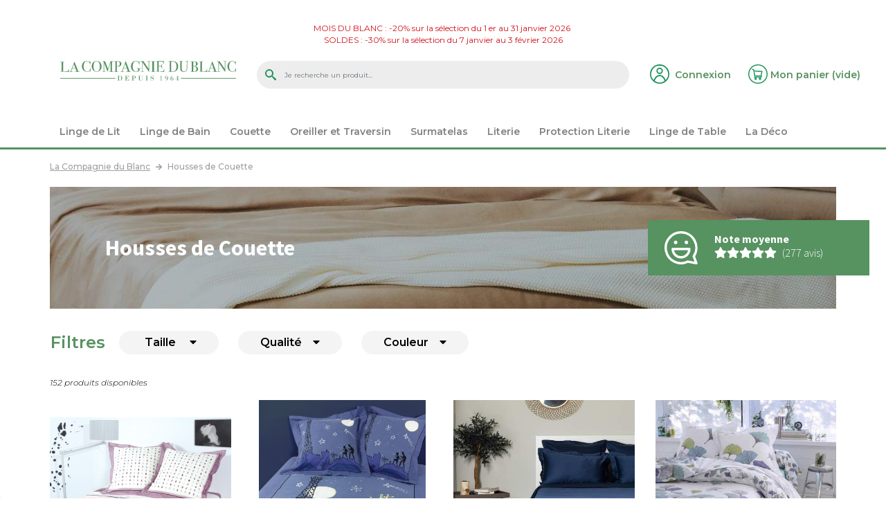

--- FILE ---
content_type: text/html; charset=utf-8
request_url: https://www.lacompagniedublanc.com/housses-de-couette
body_size: 29949
content:
<!DOCTYPE HTML>
<!--[if lt IE 7]> <html class="no-js lt-ie9 lt-ie8 lt-ie7" lang="fr-fr"><![endif]-->
<!--[if IE 7]><html class="no-js lt-ie9 lt-ie8 ie7" lang="fr-fr"><![endif]-->
<!--[if IE 8]><html class="no-js lt-ie9 ie8" lang="fr-fr"><![endif]-->
<!--[if gt IE 8]> <html class="no-js ie9" lang="fr-fr"><![endif]-->
<html lang="fr-fr">
	<head prefix="og: http://ogp.me/ns# fb: http://ogp.me/ns/fb# product: http://ogp.me/ns/product#">
		<meta charset="utf-8" />
		
							<title>Housses de couette : meilleur rapport qualité / prix - La Compagnie du Blanc</title>
							<meta name="description" content="Découvrez nos housses de couette : confortables et décoratives, trouvez le modèle qui vous correspond parmi notre large sélection." />
									<meta name="robots" content="index,follow" />
				<meta name="generator" content="PrestaShop" />
		<meta name="facebook-domain-verification" content="okjg6tkbzeq3heubgl177ahcs9ngge" />
		<meta name="viewport" content="width=device-width, minimum-scale=0.25, maximum-scale=1.6, initial-scale=1.0" />
        <meta name="apple-mobile-web-app-capable" content="yes" />
        
					<link rel="canonical" href="https://www.lacompagniedublanc.com/housses-de-couette" />
							<link rel="next" href="https://www.lacompagniedublanc.com/housses-de-couette?p=2" />
						<link rel="icon" type="image/vnd.microsoft.icon" href="/img/favicon-1.ico?1637228345" />
		<link rel="shortcut icon" type="image/x-icon" href="/img/favicon-1.ico?1637228345" />
		
		<link href="https://fonts.googleapis.com/css2?family=Montserrat:ital,wght@0,400;0,500;0,600;0,700;1,300&display=swap" rel="stylesheet"/>
		<link href="https://fonts.googleapis.com/css2?family=Source+Sans+Pro:wght@300;600;700&display=swap" rel="stylesheet"/>
		
		
																										<link rel="preload" as="image" href="https://www.lacompagniedublanc.com/18668-home_default/parure-housse-de-couette-cadaques-lilas.jpg" />
																																<link rel="preload" as="image" href="https://www.lacompagniedublanc.com/18665-home_default/parure-housse-de-couette-night-in-paris.jpg" />
																																<link rel="preload" as="image" href="https://www.lacompagniedublanc.com/19082-home_default/housse-de-couette-satin-bio.jpg" />
																																<link rel="preload" as="image" href="https://www.lacompagniedublanc.com/15384-home_default/parure-housse-de-couette-ginkgo.jpg" />
																																																																																																																																																																																																																																					
		
									<link rel="stylesheet" href="https://fonts.googleapis.com/css?family=Open+Sans" type="text/css" media="all" />
							<link rel="stylesheet" href="https://fonts.googleapis.com/css?family=Playfair+Display" type="text/css" media="all" />
							<link rel="stylesheet" href="https://www.lacompagniedublanc.com/themes/compagniedublanc3/cache/v_727_f876d4533f5030837509a42ab867ffd5_all.css" type="text/css" media="all" />
										<script type="text/javascript">/* <![CDATA[ */;var CUSTOMIZE_TEXTFIELD=null;var FancyboxI18nClose='Fermer';var FancyboxI18nNext='Suivant';var FancyboxI18nPrev='Pr&eacute;c&eacute;dent';var ajax_allowed=false;var ajaxsearch=true;var baseDir='https://www.lacompagniedublanc.com/';var baseUri='https://www.lacompagniedublanc.com/';var blocklayeredSliderName={"price":"Prix","weight":"Poids"};var blocksearch_type='top';var can_use_oney='0';var categoryLink='https://www.lacompagniedublanc.com/housses-de-couette';var comparator_max_item=0;var comparedProductsIds=[];var confirm_report_message='Are you sure that you want to report this comment?';var contentOnly=false;var currency={"id":1,"name":"Euro","iso_code":"EUR","iso_code_num":"978","sign":"\u20ac","blank":"1","conversion_rate":"1.000000","deleted":"0","format":"2","decimals":"1","active":"1","prefix":"","suffix":" \u20ac","id_shop_list":null,"force_id":false};var currencyBlank=1;var currencyFormat=2;var currencyISO='EUR';var currencyRate=1;var currencySign='€';var customizationIdMessage='Personnalisation';var delete_txt='Supprimer';var displayList=false;var filters=[{"type_lite":"id_feature","type":"id_feature","id_key":1,"values":{"1":{"nbr":72,"name":"140 x 200 cm","name_fem":null,"name_plur":null,"name_fem_plur":null,"sub_name":null,"url_name":"140x200","meta_title":"","id_attribute_default":"68","id_attribute_secondary_default":"1145","position":"0","link":"https:\/\/www.lacompagniedublanc.com\/housses-de-couette\/140x200","breadcrumb_link":"140x200","category_link":"https:\/\/www.lacompagniedublanc.com\/housses-de-couette","rel":""},"211":{"nbr":2,"name":"160 x 240 cm","name_fem":null,"name_plur":null,"name_fem_plur":null,"sub_name":null,"url_name":"160x240","meta_title":"","id_attribute_default":"1912","id_attribute_secondary_default":"0","position":"0","link":"https:\/\/www.lacompagniedublanc.com\/housses-de-couette\/160x240","breadcrumb_link":"160x240","category_link":"https:\/\/www.lacompagniedublanc.com\/housses-de-couette","rel":""},"2":{"nbr":66,"name":"200 x 200 cm","name_fem":null,"name_plur":null,"name_fem_plur":null,"sub_name":null,"url_name":"200x200","meta_title":"","id_attribute_default":"25","id_attribute_secondary_default":"1146","position":"0","link":"https:\/\/www.lacompagniedublanc.com\/housses-de-couette\/200x200","breadcrumb_link":"200x200","category_link":"https:\/\/www.lacompagniedublanc.com\/housses-de-couette","rel":""},"3":{"nbr":90,"name":"220 x 240 cm","name_fem":null,"name_plur":null,"name_fem_plur":null,"sub_name":null,"url_name":"240x220","meta_title":"","id_attribute_default":"70","id_attribute_secondary_default":"1147","position":"0","link":"https:\/\/www.lacompagniedublanc.com\/housses-de-couette\/240x220","breadcrumb_link":"240x220","category_link":"https:\/\/www.lacompagniedublanc.com\/housses-de-couette","rel":""},"4":{"nbr":119,"name":"240 x 260 cm","name_fem":null,"name_plur":null,"name_fem_plur":null,"sub_name":null,"url_name":"260x240","meta_title":"","id_attribute_default":"71","id_attribute_secondary_default":"1148","position":"0","link":"https:\/\/www.lacompagniedublanc.com\/housses-de-couette\/260x240","breadcrumb_link":"260x240","category_link":"https:\/\/www.lacompagniedublanc.com\/housses-de-couette","rel":""},"5":{"nbr":92,"name":"240 x 280 cm","name_fem":null,"name_plur":null,"name_fem_plur":null,"sub_name":null,"url_name":"280x240","meta_title":"","id_attribute_default":"669","id_attribute_secondary_default":"1149","position":"0","link":"https:\/\/www.lacompagniedublanc.com\/housses-de-couette\/280x240","breadcrumb_link":"280x240","category_link":"https:\/\/www.lacompagniedublanc.com\/housses-de-couette","rel":""},"210":{"nbr":20,"name":"240 x 300 cm","name_fem":null,"name_plur":null,"name_fem_plur":null,"sub_name":null,"url_name":"240x300","meta_title":"","id_attribute_default":"2122","id_attribute_secondary_default":"2177","position":"0","link":"https:\/\/www.lacompagniedublanc.com\/housses-de-couette\/240x300","breadcrumb_link":"240x300","category_link":"https:\/\/www.lacompagniedublanc.com\/housses-de-couette","rel":""}},"name":"Taille de couette","url_name":"taille-de-couette","meta_title":"Taille","filter_show_limit":"0","filter_type":"1"},{"type_lite":"id_feature","type":"id_feature","id_key":2,"values":{"8":{"nbr":54,"name":"Percale de Coton","name_fem":"","name_plur":"","name_fem_plur":"","sub_name":"Frais et doux","url_name":"","meta_title":"","id_attribute_default":"0","id_attribute_secondary_default":"0","position":"2","link":"https:\/\/www.lacompagniedublanc.com\/housses-de-couette\/percale-de-coton","breadcrumb_link":"percale-de-coton","category_link":"https:\/\/www.lacompagniedublanc.com\/housses-de-couette","rel":""},"10":{"nbr":39,"name":"Satin de Coton","name_fem":"","name_plur":"","name_fem_plur":"","sub_name":"Ultra doux et soyeux","url_name":"satin-coton","meta_title":"","id_attribute_default":"0","id_attribute_secondary_default":"0","position":"3","link":"https:\/\/www.lacompagniedublanc.com\/housses-de-couette\/satin-coton","breadcrumb_link":"satin-coton","category_link":"https:\/\/www.lacompagniedublanc.com\/housses-de-couette","rel":""},"7":{"nbr":4,"name":"Lin Lav\u00e9","name_fem":"","name_plur":"","name_fem_plur":"","sub_name":"Naturellement froiss\u00e9 et thermor\u00e9gulateur","url_name":"","meta_title":"","id_attribute_default":"0","id_attribute_secondary_default":"0","position":"4","link":"https:\/\/www.lacompagniedublanc.com\/housses-de-couette\/lin-lave","breadcrumb_link":"lin-lave","category_link":"https:\/\/www.lacompagniedublanc.com\/housses-de-couette","rel":""},"104":{"nbr":2,"name":"Chanvre","name_fem":"","name_plur":"","name_fem_plur":"","sub_name":"\u00c9cologique et thermor\u00e9gulateur","url_name":"","meta_title":"","id_attribute_default":"0","id_attribute_secondary_default":"0","position":"5","link":"https:\/\/www.lacompagniedublanc.com\/housses-de-couette\/chanvre","breadcrumb_link":"chanvre","category_link":"https:\/\/www.lacompagniedublanc.com\/housses-de-couette","rel":""},"30":{"nbr":9,"name":"Flanelle","name_fem":"","name_plur":"","name_fem_plur":"","sub_name":"Duveteux et chaud","url_name":"","meta_title":"","id_attribute_default":"0","id_attribute_secondary_default":"0","position":"6","link":"https:\/\/www.lacompagniedublanc.com\/housses-de-couette\/flanelle","breadcrumb_link":"flanelle","category_link":"https:\/\/www.lacompagniedublanc.com\/housses-de-couette","rel":""},"105":{"nbr":1,"name":"Tencel","name_fem":"","name_plur":"","name_fem_plur":"","sub_name":"\"Soie v\u00e9g\u00e9tale\" \u00e0 la douceur absolue","url_name":"","meta_title":"","id_attribute_default":"0","id_attribute_secondary_default":"0","position":"7","link":"https:\/\/www.lacompagniedublanc.com\/housses-de-couette\/tencel","breadcrumb_link":"tencel","category_link":"https:\/\/www.lacompagniedublanc.com\/housses-de-couette","rel":""},"106":{"nbr":2,"name":"Gaze de Coton","name_fem":"","name_plur":"","name_fem_plur":"","sub_name":"A\u00e9rien et doux","url_name":"","meta_title":"","id_attribute_default":"0","id_attribute_secondary_default":"0","position":"8","link":"https:\/\/www.lacompagniedublanc.com\/housses-de-couette\/gaze-de-coton","breadcrumb_link":"gaze-de-coton","category_link":"https:\/\/www.lacompagniedublanc.com\/housses-de-couette","rel":""},"6":{"nbr":54,"name":"100% Coton","name_fem":"","name_plur":"","name_fem_plur":"","sub_name":"Naturel et respirant","url_name":"coton","meta_title":"","id_attribute_default":"0","id_attribute_secondary_default":"0","position":"1","link":"https:\/\/www.lacompagniedublanc.com\/housses-de-couette\/coton","breadcrumb_link":"coton","category_link":"https:\/\/www.lacompagniedublanc.com\/housses-de-couette","rel":""}},"name":"Qualit\u00e9","url_name":"housses-de-couette-qualite","meta_title":"","filter_show_limit":"0","filter_type":"1"},{"type_lite":"id_feature","type":"id_feature","id_key":28,"values":{"237":{"nbr":16,"name":"Beige","name_fem":"","name_plur":"Beiges","name_fem_plur":"Beiges","sub_name":null,"url_name":"beige","meta_title":"","id_attribute_default":"0","id_attribute_secondary_default":"0","position":"0","link":"https:\/\/www.lacompagniedublanc.com\/housses-de-couette\/beige","breadcrumb_link":"beige","category_link":"https:\/\/www.lacompagniedublanc.com\/housses-de-couette","rel":""},"233":{"nbr":27,"name":"Blanc","name_fem":"Blanche","name_plur":"Blancs","name_fem_plur":"Blanches","sub_name":null,"url_name":"blanc","meta_title":"","id_attribute_default":"0","id_attribute_secondary_default":"0","position":"0","link":"https:\/\/www.lacompagniedublanc.com\/housses-de-couette\/blanc","breadcrumb_link":"blanc","category_link":"https:\/\/www.lacompagniedublanc.com\/housses-de-couette","rel":""},"235":{"nbr":17,"name":"Bleu","name_fem":"Bleue","name_plur":"Bleus","name_fem_plur":"Bleues","sub_name":null,"url_name":"bleu","meta_title":"","id_attribute_default":"0","id_attribute_secondary_default":"0","position":"0","link":"https:\/\/www.lacompagniedublanc.com\/housses-de-couette\/bleu","breadcrumb_link":"bleu","category_link":"https:\/\/www.lacompagniedublanc.com\/housses-de-couette","rel":""},"241":{"nbr":22,"name":"Gris","name_fem":"Grise","name_plur":"Gris","name_fem_plur":"Grises","sub_name":null,"url_name":"gris","meta_title":"","id_attribute_default":"0","id_attribute_secondary_default":"0","position":"0","link":"https:\/\/www.lacompagniedublanc.com\/housses-de-couette\/gris","breadcrumb_link":"gris","category_link":"https:\/\/www.lacompagniedublanc.com\/housses-de-couette","rel":""},"240":{"nbr":7,"name":"Jaune","name_fem":"","name_plur":"Jaunes","name_fem_plur":"Jaunes","sub_name":null,"url_name":"jaune","meta_title":"","id_attribute_default":"0","id_attribute_secondary_default":"0","position":"0","link":"https:\/\/www.lacompagniedublanc.com\/housses-de-couette\/jaune","breadcrumb_link":"jaune","category_link":"https:\/\/www.lacompagniedublanc.com\/housses-de-couette","rel":""},"239":{"nbr":12,"name":"Marron","name_fem":null,"name_plur":null,"name_fem_plur":null,"sub_name":null,"url_name":"marron","meta_title":"","id_attribute_default":"0","id_attribute_secondary_default":"0","position":"0","link":"https:\/\/www.lacompagniedublanc.com\/housses-de-couette\/marron","breadcrumb_link":"marron","category_link":"https:\/\/www.lacompagniedublanc.com\/housses-de-couette","rel":""},"243":{"nbr":1,"name":"Noir","name_fem":"Noire","name_plur":"Noirs","name_fem_plur":"Noires","sub_name":null,"url_name":"noir","meta_title":"","id_attribute_default":"0","id_attribute_secondary_default":"0","position":"0","link":"https:\/\/www.lacompagniedublanc.com\/housses-de-couette\/noir","breadcrumb_link":"noir","category_link":"https:\/\/www.lacompagniedublanc.com\/housses-de-couette","rel":""},"238":{"nbr":1,"name":"Orange","name_fem":null,"name_plur":null,"name_fem_plur":null,"sub_name":null,"url_name":"orange","meta_title":"","id_attribute_default":"0","id_attribute_secondary_default":"0","position":"0","link":"https:\/\/www.lacompagniedublanc.com\/housses-de-couette\/orange","breadcrumb_link":"orange","category_link":"https:\/\/www.lacompagniedublanc.com\/housses-de-couette","rel":""},"234":{"nbr":10,"name":"Rose","name_fem":"","name_plur":"Roses","name_fem_plur":"Roses","sub_name":null,"url_name":"rose","meta_title":"","id_attribute_default":"0","id_attribute_secondary_default":"0","position":"0","link":"https:\/\/www.lacompagniedublanc.com\/housses-de-couette\/rose","breadcrumb_link":"rose","category_link":"https:\/\/www.lacompagniedublanc.com\/housses-de-couette","rel":""},"242":{"nbr":9,"name":"Rouge","name_fem":"","name_plur":"Rouges","name_fem_plur":"Rouges","sub_name":null,"url_name":"rouge","meta_title":"","id_attribute_default":"0","id_attribute_secondary_default":"0","position":"0","link":"https:\/\/www.lacompagniedublanc.com\/housses-de-couette\/rouge","breadcrumb_link":"rouge","category_link":"https:\/\/www.lacompagniedublanc.com\/housses-de-couette","rel":""},"244":{"nbr":12,"name":"Vert","name_fem":"Verte","name_plur":"Verts","name_fem_plur":"Vertes","sub_name":null,"url_name":"vert","meta_title":"","id_attribute_default":"0","id_attribute_secondary_default":"0","position":"0","link":"https:\/\/www.lacompagniedublanc.com\/housses-de-couette\/vert","breadcrumb_link":"vert","category_link":"https:\/\/www.lacompagniedublanc.com\/housses-de-couette","rel":""},"236":{"nbr":4,"name":"Violet","name_fem":"Violette","name_plur":"Violets","name_fem_plur":"Violettes","sub_name":null,"url_name":"violet","meta_title":"","id_attribute_default":"0","id_attribute_secondary_default":"0","position":"0","link":"https:\/\/www.lacompagniedublanc.com\/housses-de-couette\/violet","breadcrumb_link":"violet","category_link":"https:\/\/www.lacompagniedublanc.com\/housses-de-couette","rel":""}},"name":"Teinte","url_name":"teinte","meta_title":"Couleur","filter_show_limit":"0","filter_type":"1"}];var freeProductTranslation='Offert !';var freeShippingTranslation='Livraison gratuite !';var generated_date=1768625282;var hasDeliveryAddress=false;var highDPI=false;var id_lang=2;var img_dir='https://www.lacompagniedublanc.com/themes/compagniedublanc3/img/';var instantsearch=false;var iqitmegamenu_controller_url='https://www.lacompagniedublanc.com/module/iqitmegamenu/default';var iqitmegamenu_swwidth=true;var isGuest=0;var isLogged=0;var isMobile=false;var loading_msg='Chargement';var max_item='Vous ne pouvez pas ajouter plus de 0 produit(s) dans le comparateur.';var min_item='Veuillez choisir au moins 1 produit.';var moderation_active=true;var page_name='category';var param_product_url='#';var payplug_ajax_url='https://www.lacompagniedublanc.com/module/payplug/ajax';var pixel_ids='918408919408360';var placeholder_blocknewsletter='Saisissez votre adresse e-mail';var pp_custom_add_to_cart=null;var priceDisplayMethod=0;var priceDisplayPrecision=2;var productcomment_added='Your comment has been added!';var productcomment_added_moderation='Your comment has been added and will be available once approved by a moderator.';var productcomment_ok='OK';var productcomment_title='New comment';var productcomments_controller_url='https://www.lacompagniedublanc.com/module/productcomments/default';var productcomments_filters={"category":[]};var productcomments_id_category=5;var productcomments_url_rewrite=true;var qp_ajax='/modules/quickpass/ajax.php';var quickView=false;var removingLinkText='supprimer cet article du panier';var roundMode=2;var search_url='https://www.lacompagniedublanc.com/recherche';var secure_key='859979e93360b6e104a6ccc219b20cdb';var single_event_tracking=0;var static_token='2962856a7191035bd5cea72cd762b918';var toBeDetermined='À définir';var token='949e0b49906aeaf6b4fafba4d649e987';var usingSecureMode=true;/* ]]> */</script>

						<script type="text/javascript" src="https://www.lacompagniedublanc.com/themes/compagniedublanc3/cache/v_315_b924c1fbe79045d3865ab02e9617262f.js"></script>
						<script type="text/javascript" src="//www.google.com/recaptcha/api.js?render=6LcSGNYUAAAAAIeMJdxHE5in1uSAdm_Hk6t3kqpT"></script>
							
<meta property="og:type" content="product.group" />
<meta property="og:site_name" content="La Compagnie du Blanc" />
<meta property="og:title" content="Housses de couette : meilleur rapport qualité / prix - La Compagnie du Blanc" />
<meta property="og:description" content="Découvrez nos housses de couette : confortables et décoratives, trouvez le modèle qui vous correspond parmi notre large sélection." />
<meta property="og:url" content="https://www.lacompagniedublanc.com/housses-de-couette" />
<meta property="og:image" content="https://www.lacompagniedublanc.com/img/c/5.jpg" />
<script type="text/javascript">/* <![CDATA[ */;function updateFormDatas()
{var nb=$('#quantity_wanted').val();var id=$('#idCombination').val();$('#paypal_payment_form input[name=quantity]').val(nb);$('#paypal_payment_form input[name=id_p_attr]').val(id);}
$(document).ready(function(){if($('#in_context_checkout_enabled').val()!=1)
{$('#payment_paypal_express_checkout').click(function(){$('#paypal_payment_form').submit();return false;});}
$('#paypal_payment_form').live('submit',function(){updateFormDatas();});function displayExpressCheckoutShortcut(){var id_product=$('input[name="id_product"]').val();var id_product_attribute=$('input[name="id_product_attribute"]').val();$.ajax({type:"GET",url:baseDir+'/modules/paypal/express_checkout/ajax.php',data:{get_qty:"1",id_product:id_product,id_product_attribute:id_product_attribute},cache:false,success:function(result){if(result=='1'){$('#container_express_checkout').slideDown();}else{$('#container_express_checkout').slideUp();}
return true;}});}
$('select[name^="group_"]').change(function(){setTimeout(function(){displayExpressCheckoutShortcut()},500);});$('.color_pick').click(function(){setTimeout(function(){displayExpressCheckoutShortcut()},500);});if($('body#product').length>0)
setTimeout(function(){displayExpressCheckoutShortcut()},500);var modulePath='modules/paypal';var subFolder='/integral_evolution';var baseDirPP=baseDir.replace('http:','https:');var fullPath=baseDirPP+modulePath+subFolder;var confirmTimer=false;if($('form[target="hss_iframe"]').length==0){if($('select[name^="group_"]').length>0)
displayExpressCheckoutShortcut();return false;}else{checkOrder();}
function checkOrder(){if(confirmTimer==false)
confirmTimer=setInterval(getOrdersCount,1000);}});/* ]]> */</script>
			<script type="text/javascript">/* <![CDATA[ */;(window.gaDevIds=window.gaDevIds||[]).push('d6YPbH');(function(i,s,o,g,r,a,m){i['GoogleAnalyticsObject']=r;i[r]=i[r]||function(){(i[r].q=i[r].q||[]).push(arguments)},i[r].l=1*new Date();a=s.createElement(o),m=s.getElementsByTagName(o)[0];a.async=1;a.src=g;m.parentNode.insertBefore(a,m)})(window,document,'script','//www.google-analytics.com/analytics.js','ga');ga('create','UA-12912007-1','auto');ga('require','ec');/* ]]> */</script><!-- Google Badge Avis clients -->
<script type="text/javascript">/* <![CDATA[ */;window.renderBadge=function(){var ratingBadgeContainer=document.createElement("div");document.body.appendChild(ratingBadgeContainer);window.gapi.load('ratingbadge',function(){window.gapi.ratingbadge.render(ratingBadgeContainer,{"merchant_id":7974443,"position":"BOTTOM_LEFT"});});};/* ]]> */</script>

<script type="text/javascript">/* <![CDATA[ */;(function(){var po=document.createElement('script');po.type='text/javascript';po.async=true;po.defer=true;po.src='https://apis.google.com/js/platform.js?onload=renderBadge';var s=document.getElementsByTagName('script')[0];s.parentNode.insertBefore(po,s);})();/* ]]> */</script>
<!-- Google Avis clients -->

<script>/* <![CDATA[ */;var googlecaptchasitekey="6LcSGNYUAAAAAIeMJdxHE5in1uSAdm_Hk6t3kqpT";/* ]]> */</script>

<!-- Start Matomo PrestaShop Module -->

<script>/* <![CDATA[ */;var _paq=window._paq=window._paq||[];_paq.push(['trackPageView']);_paq.push(['enableLinkTracking']);(function(){var u="https://matomo.dids.fr/";_paq.push(['setTrackerUrl',u+'matomo.php']);_paq.push(['setSiteId','1']);var d=document,g=d.createElement('script'),s=d.getElementsByTagName('script')[0];g.async=true;g.src=u+'matomo.js';s.parentNode.insertBefore(g,s);})();/* ]]> */</script>

<noscript><p><img src="https://matomo.dids.fr//matomo.php?idsite=1&amp;rec=1" style="border:0;" alt="" /></p></noscript>
<!-- End Matomo PrestaShop Module -->


		<!--[if IE 8]>
		<script src="https://oss.maxcdn.com/libs/html5shiv/3.7.0/html5shiv.js"></script>
		<script src="https://oss.maxcdn.com/libs/respond.js/1.3.0/respond.min.js"></script>
		<![endif]-->
		
		        <script type="application/ld+json">
		{
			"@context": "http://schema.org",
			"@type": "Product",
			"name": "Housses de Couette",
						"aggregateRating": {
				"@type": "AggregateRating",
				"ratingValue": "4.98",
				"ratingCount": "277",
				"bestRating": "5",
				"worstRating": "4"
			},
			    		"offers": {
				"@context": "http://schema.org",
				"@type": "AggregateOffer",
				"priceCurrency": "EUR",
				"lowPrice": "35",
				"offerCount": "27",
				"highPrice": "400"
			}
		}
		</script>
				
		
		
		
		<!-- Google Tag Manager -->
		<script>/* <![CDATA[ */;(function(w,d,s,l,i){w[l]=w[l]||[];w[l].push({'gtm.start':new Date().getTime(),event:'gtm.js'});var f=d.getElementsByTagName(s)[0],j=d.createElement(s),dl=l!='dataLayer'?'&l='+l:'';j.async=true;j.src='https://www.googletagmanager.com/gtm.js?id='+i+dl;f.parentNode.insertBefore(j,f);})(window,document,'script','dataLayer','GTM-N7L92QK');/* ]]> */</script>
		<!-- End Google Tag Manager -->
		
	</head>
	<body id="category" class="shop_1 category category-5 category-housses-de-couette show-left-column hide-right-column lang_fr">
	
	<!-- Google Tag Manager (noscript) -->
	<noscript><iframe src="https://www.googletagmanager.com/ns.html?id=GTM-N7L92QK"
	height="0" width="0" style="display:none;visibility:hidden"></iframe></noscript>
	<!-- End Google Tag Manager (noscript) -->
	
 
					<div id="page">
			<div class="header-container">
				<header id="header">
										<div class="video-evenement"></div> 
										
																<div class="banner">
							<div class="container-fluid">
								<div class="row">
									<div class="col-12">
            <div class="html multi-line" style="background-color:#ffffff"><p style="text-align: center;"><span style="color: #d0121a;"><a href="https://www.lacompagniedublanc.com/mois-du-blanc"><span style="color: #d0121a;">MOIS DU BLANC : -20% sur la sélection du 1 er au 31 janvier 2026 <br /></span></a><a href="https://www.lacompagniedublanc.com/soldes"><span style="color: #d0121a;">SOLDES : -30% sur la sélection du 7 janvier au 3 février 2026</span></a></span></p></div>
    </div>

								</div>
							</div>
						</div>
										
															<div class="head">
						<div class="container-fluid">
							<div class="row">
								<div id="header_logo" class="col-8 col-md-8 col-lg-3">
									<a href="https://www.lacompagniedublanc.com/" title="La Compagnie du Blanc">
										<img class="logo img-fluid" src="/themes/compagniedublanc3/img/LOGO_LA-COMPAGNIE-DU-BLANC.svg" alt="La Compagnie du Blanc" width="681" height="91"/>
									</a>
								</div>
								
								<!-- Block search module TOP -->
<!-- #4098 <div class="col-2 d-none d-lg-block" itemscope itemtype="http://schema.org/WebSite">-->
<!-- #5308 <div class="col-12 d-none d-xl-block" itemscope itemtype="http://schema.org/WebSite">-->
<div class="col-12 col-lg-6 order-2 order-lg-0 mt-2 mt-sm-3 mt-md-4 mt-lg-0" itemscope itemtype="http://schema.org/WebSite">
  	<meta itemprop="url" content="https://www.lacompagniedublanc.com/"/>
	<div id="search_block_top" class="clearfix">
		<form id="searchbox" method="get" action="//www.lacompagniedublanc.com/recherche" itemprop="potentialAction" itemscope itemtype="http://schema.org/SearchAction">
			<meta itemprop="target" content="//www.lacompagniedublanc.com/recherche?search_query={search_query}"/>
			<input type="hidden" name="controller" value="search" />
			<input type="hidden" name="orderby" value="position" />
			<input type="hidden" name="orderway" value="desc" />
			<input class="search_query form-control" type="text" id="search_query_top" name="search_query" placeholder="Je recherche un produit..." value="" itemprop="query-input" />
			<button type="submit" name="submit_search" class="btn btn-secondary button-search">
				<span>OK</span>
			</button>
		</form>
	</div>
</div>
<!-- /Block search module TOP -->
<!-- Block user information module NAV  -->
<div class="header_user_info col-2 col-md-1 col-xl-1_5 d-none d-md-block">
			<a class="login" href="https://www.lacompagniedublanc.com/mon-compte" rel="nofollow" title="Identifiez-vous">
			<span class="d-none d-xl-inline-block">Connexion</span>
		</a>
	</div>
<!-- /Block usmodule NAV -->
<!-- MODULE Block cart -->
        <div class="col-2 col-md-1 col-xl-1_5 text-right">
    	<div class="shopping_cart">
		<a href="https://www.lacompagniedublanc.com/commande" title="Voir mon panier" rel="nofollow">
			<b class="d-none d-xl-inline-block">Mon panier</b>
			<span class="ajax_cart_quantity_container unvisible">(<span class="ajax_cart_quantity">0</span>)</span>
			
			<span class="d-none d-sm-inline-block ajax_cart_total unvisible">
							</span>
			<span class="d-none d-xl-inline-block ajax_cart_no_product">(vide)</span>
					</a>
		            <div class="cart_block block exclusive">
            </div><!-- .cart_block -->
			</div>
        </div>
    
	<div id="layer_cart" class="layer_cart">
		<div class="row">
			<div class="layer_cart_product col-12 col-sm-6">
				<span class="cross" title="Fermer la fenêtre"></span>
				<span class="title">
					<strong>Produit ajouté au panier</strong><br/>avec succès
				</span>
				<div class="product-image-container layer_cart_img">
				</div>
				<div class="layer_cart_product_info">
					<span id="layer_cart_product_title" class="product-name"></span>
					<span id="layer_cart_product_attributes"></span>
					<div>
						<strong class="dark">Quantité</strong>
						<span id="layer_cart_product_quantity"></span>
					</div>
					<div>
						<strong class="dark">Total</strong>
						<span id="layer_cart_product_price"></span>
					</div>
				</div>
			</div>
			<div class="layer_cart_cart col-12 col-sm-6">
				<span class="title">
					<!-- Plural Case [both cases are needed because page may be updated in Javascript] -->
					<span class="ajax_cart_product_txt_s  unvisible">
						Il y a <span class="ajax_cart_quantity">0</span> produits dans votre panier.
					</span>
					<!-- Singular Case [both cases are needed because page may be updated in Javascript] -->
					<span class="ajax_cart_product_txt ">
						Il y a 1 produit dans votre panier.
					</span>
				</span>
				<div class="layer_cart_row">
					<span class="dark">
						Total produits
											</span>
					<strong class="ajax_block_products_total">
											</strong>
				</div>

								<div class="layer_cart_row">
					<span class="dark unvisible">
						Frais de port&nbsp;					</span>
					<strong class="ajax_cart_shipping_cost unvisible">
													 À définir											</strong>
				</div>
								<div class="layer_cart_row total">
					<span class="dark">
						Total
											</span>
					<strong class="ajax_block_cart_total">
											</strong>
				</div>
				<div class="button-container">
					<span class="continue" title="Continuer mes achats">
						<span>
							<i class="icon fa icon-chevron-left left"></i>Continuer mes achats
						</span>
					</span>
					<a class="btn btn-secondary button button-medium" href="https://www.lacompagniedublanc.com/commande" title="Commander" rel="nofollow">Commander</a>
				</div>
			</div>
		</div>
		<div class="crossseling"></div>
	</div> <!-- #layer_cart -->
	<div class="layer_cart_overlay"></div>

<div style="display: none;">
	<div id="broderie_layer" class="container">
		<input type="hidden" id="broderie_parametres" name="broderie_parametres" value="" />
		
		<div class="row">
			<div class="col-12 col-sm-6">
				<p class="broderie">Veuillez personnaliser votre broderie :</p>
			</div>
			
			<div class="col-12 col-sm-6 text-right d-none">		
				<p id="layer_broderie_type" style="font-size:1em">&nbsp;</p>
			</div>
		</div>		
	
		<div class="row">
			<div class="col-12 col-sm-8">
				<div class="row">
					<div class="col-12 col-sm-6">
						<div id="layer_broderie_position" class="form-group">
							<label for="broderie_position">Position :</label>
					    	<select id="broderie_position" name="broderie_position" class="form-control">
								<option value="poitrine">poitrine</option>
								<option value="dos">dos</option>
							</select>
						</div>
					</div>
					
					<div class="col-12 col-sm-6">
						<div id="layer_broderie_font" class="form-group">
							<label for="broderie_font">Police de caractères :</label>
						    <select id="broderie_font" name="broderie_font" class="form-control">
						    
						    
								<option value="Classique" style="font-family:MTCORSVA">Classique</option>
								<option value="Bâton" style="font-family:'Open Sans'">Bâton</option>
								<option value="Playfair" style="font-family:'Playfair Display'">Playfair</option>
								<option value="Commercial" style="font-family:'commercial_scriptregular'">Commercial</option>
							
							</select>
						</div>
					</div>
				</div>
				
				<div id="layer_broderie_couleur" class="form-group">
					<label for="broderie_couleur">Couleur du fil :&nbsp;<span class="selected_color_label"></span></label>
					<div class="d-none d-sm-block">
																		<ul id="broderie-color-picker" class="clearfix">
													<li class="selected">
								<a class="color_pick" title="Blanc">
									<span class="color" style="background-color:#ffffff"></span>
									<span class="name">Blanc</span>
								</a>
							</li>
																				<li>
								<a class="color_pick" title="Anthracite">
									<span class="color" style="background-color:#606060"></span>
									<span class="name">Anthracite</span>
								</a>
							</li>
																				<li>
								<a class="color_pick" title="Beige">
									<span class="color" style="background-color:#C8AD7F"></span>
									<span class="name">Beige</span>
								</a>
							</li>
																				<li>
								<a class="color_pick" title="Bleu Marine">
									<span class="color" style="background-color:#00006e"></span>
									<span class="name">Bleu Marine</span>
								</a>
							</li>
																				<li>
								<a class="color_pick" title="Chocolat">
									<span class="color" style="background-color:#4c2b11"></span>
									<span class="name">Chocolat</span>
								</a>
							</li>
																				<li>
								<a class="color_pick" title="Fuchsia">
									<span class="color" style="background-color:#ff3fbd"></span>
									<span class="name">Fuchsia</span>
								</a>
							</li>
																				<li>
								<a class="color_pick" title="Gris Perle">
									<span class="color" style="background-color:#CECECE"></span>
									<span class="name">Gris Perle</span>
								</a>
							</li>
																				<li>
								<a class="color_pick" title="Noir">
									<span class="color" style="background-color:#000000"></span>
									<span class="name">Noir</span>
								</a>
							</li>
																				<li>
								<a class="color_pick" title="Orange">
									<span class="color" style="background-color:#f68c00"></span>
									<span class="name">Orange</span>
								</a>
							</li>
																				<li>
								<a class="color_pick" title="Rose Pâle">
									<span class="color" style="background-color:#ffdcea"></span>
									<span class="name">Rose Pâle</span>
								</a>
							</li>
																				<li>
								<a class="color_pick" title="Rouge">
									<span class="color" style="background-color:#ff0000"></span>
									<span class="name">Rouge</span>
								</a>
							</li>
																				<li>
								<a class="color_pick" title="Taupe">
									<span class="color" style="background-color:#856D4D"></span>
									<span class="name">Taupe</span>
								</a>
							</li>
																				<li>
								<a class="color_pick" title="Turquoise">
									<span class="color" style="background-color:#00ffff"></span>
									<span class="name">Turquoise</span>
								</a>
							</li>
																				<li>
								<a class="color_pick" title="Vert Anis">
									<span class="color" style="background-color:#d6ff7b"></span>
									<span class="name">Vert Anis</span>
								</a>
							</li>
																				<li>
								<a class="color_pick" title="Gris métal">
									<span class="color" style="background-color:#CACFD2"></span>
									<span class="name">Gris métal</span>
								</a>
							</li>
																				<li>
								<a class="color_pick" title="Vert émeraude">
									<span class="color" style="background-color:#1B7872"></span>
									<span class="name">Vert émeraude</span>
								</a>
							</li>
																				<li>
								<a class="color_pick" title="Aubergine">
									<span class="color" style="background-color:#8A5B82"></span>
									<span class="name">Aubergine</span>
								</a>
							</li>
																				<li>
								<a class="color_pick" title="Or">
									<span class="color" style="background-color:#FFD700"></span>
									<span class="name">Or</span>
								</a>
							</li>
																				<li>
								<a class="color_pick" title="Argent">
									<span class="color" style="background-color:#C0C0C0"></span>
									<span class="name">Argent</span>
								</a>
							</li>
																				
						</ul>
					</div>
			    
			    	<div class="d-block d-sm-none">
												                        <div class="color_selector">
                            <select id="broderie_couleur" name="broderie_couleur">
                                                                                                        <option value="Blanc" data-color="#ffffff">Blanc</option>
                                                                                                        <option value="Anthracite" data-color="#606060">Anthracite</option>
                                                                                                        <option value="Beige" data-color="#C8AD7F">Beige</option>
                                                                                                        <option value="Bleu Marine" data-color="#00006e">Bleu Marine</option>
                                                                                                        <option value="Chocolat" data-color="#4c2b11">Chocolat</option>
                                                                                                        <option value="Fuchsia" data-color="#ff3fbd">Fuchsia</option>
                                                                                                        <option value="Gris Perle" data-color="#CECECE">Gris Perle</option>
                                                                                                        <option value="Noir" data-color="#000000">Noir</option>
                                                                                                        <option value="Orange" data-color="#f68c00">Orange</option>
                                                                                                        <option value="Rose P&acirc;le" data-color="#ffdcea">Rose P&acirc;le</option>
                                                                                                        <option value="Rouge" data-color="#ff0000">Rouge</option>
                                                                                                        <option value="Taupe" data-color="#856D4D">Taupe</option>
                                                                                                        <option value="Turquoise" data-color="#00ffff">Turquoise</option>
                                                                                                        <option value="Vert Anis" data-color="#d6ff7b">Vert Anis</option>
                                                                                                        <option value="Gris m&eacute;tal" data-color="#CACFD2">Gris m&eacute;tal</option>
                                                                                                        <option value="Vert &eacute;meraude" data-color="#1B7872">Vert &eacute;meraude</option>
                                                                                                        <option value="Aubergine" data-color="#8A5B82">Aubergine</option>
                                                                                                        <option value="Or" data-color="#FFD700">Or</option>
                                                                                                        <option value="Argent" data-color="#C0C0C0">Argent</option>
                                                            </select>					
                            <span class="color-name">Blanc</span>
                            <span class="selector_arrow"></span>
                        </div>
					</div>
				</div>
			</div>
			
			<div class="col-12 col-sm-4">
				<div id="layer_broderie_texte" class="form-group">
					<label for="broderie_texte">Texte :</label>
				    <input type="text" id="broderie_texte" name="broderie_texte" class="form-control" value="" />&nbsp;(<span id="broderie_texte_nb_car_max">&nbsp;</span>&nbsp;lettres max)
				</div>	
							
				<div class="form-group">
					<label class="d-none"></label>
					<div id="layer_broderie_preview_container">
						<p id="broderie_preview" style="color:#ffffff;font-family:MTCORSVA"></p>
					</div>
				</div>
			</div>
		</div>
		
		<div class="row">
			<div class="col-12 text-center">
				<input type="button" id="CancelEmbroideryCustomization" name="CancelEmbroideryCustomization" value="Annuler" onclick="$.fancybox.close(); return false;" class="exclusive" />&nbsp;<input type="button" id="AddToCartAfterEmbroideryCustomization" name="AddToCartAfterEmbroideryCustomization" value="Ajouter au panier" onclick="return false;" class="exclusive" />
			</div>
		</div>
	</div>
</div>

<div style="display: none;">
	<div id="store-price-mention">
		<img class="logo img-fluid" src="https://www.lacompagniedublanc.com/img/la-compagnie-du-blanc-logo-16372283261.jpg" alt="La Compagnie du Blanc" />
		
		<p>
            			&laquo;&nbsp;Au lieu de&nbsp;&raquo; est une indication sur le prix de vente conseill&eacute; par le fabricant (prix catalogue). Lorsque celui-ci est indisponible, il s'agit du prix de vente relev&eacute; chez un ou plusieurs distributeurs.<br/>
			Sauf mention sp&eacute;ciale sur la fiche article, il ne s'agit pas d'un article sold&eacute; ou b&eacute;n&eacute;ficiant d'une r&eacute;duction temporaire de prix (Vente Flash, baisse de prix exceptionnelle dans le cadre d'une op&eacute;ration promotionelle), mais du prix discount dont nous vous faisons profiter.<br/>
	 		<br/><br/>
			Pour les articles sold&eacute;s, nous vous pr&eacute;cisons sur la fiche produit la mention "article sold&eacute;", ce qui correspond au prix le plus bas appliqu&eacute; durant les 30 jours pr&eacute;c&eacute;dant la p&eacute;riode de solde.
					</p>
	</div>
</div>



<!-- /MODULE Block cart -->

<div id="">
	<div style="display:none">
		<div id="quickpass">
			<form method="POST">
				<label>Veuillez saisir votre adresse email</label>
                <div class="input-group">
					<input type="email" class="form-control qp_email" name="qp_email" id="qp_email" value="" placeholder="" />
					<span class="input-group-btn">
						<button name="qp_passreco" id="qp_passreco" type="button" class="btn btn-secondary">Récupérer</button>
					</span>
					<div class="clearfix"></div>
				</div>
				<div class="clearfix"></div>
				<label class="alert" id="resltmsg"></label>
			</form>
			<div class="overlay forcehide"><img src="/modules/quickpass/views/img/indicator_bar.gif" alt="En cours de traitement" title="En cours de traitement" /></div>
		</div>
	</div>
</div><div id="menu-sandwich" class="col-2 col-md-2 col-lg-1 d-xl-none text-right">
	<a href="#"><i class="icon fa icon-bars"></i><span>Menu</span></a>
</div>
							</div>
						</div>
					</div>
				</header>
				
				                                    <div id="top_column">
                    	<div class="container-fluid">
                    		<div class="row"><div class="iqitmegamenu-wrapper clearfix">
	<div id="iqitmegamenu-horizontal" class="iqitmegamenu  cbp-nosticky " role="navigation">
		<div class="cat-title">
			<div class="extra-buttons d-lg-none">
				<a class="button" href="https://www.lacompagniedublanc.com/contactez-nous">Contactez-nous</a>
								<a class="logged" href="https://www.lacompagniedublanc.com/mon-compte" title="Voir mon compte client" class="account" rel="nofollow"><span>Mon compte</span></a>
							</div>
			<div class="menu-button"></div>
		</div>
		<div class="">				
						
			<nav id="cbp-hrmenu" class="cbp-hrmenu cbp-horizontal cbp-hrsub-narrow   cbp-fade-slide-bottom    cbp-submenu-notarrowed  cbp-submenu-notarrowed  ">
				<ul>
										<li class="cbp-hrmenu-tab cbp-hrmenu-tab-3  cbp-has-submeu">
							<a href="https://www.lacompagniedublanc.com/linge-de-lit" >							
	
							<span class="cbp-tab-title"> <i class="icon fa icon-align-justify cbp-mainlink-icon"></i>	
							Linge de Lit <i class="icon fa icon-angle-down cbp-submenu-aindicator"></i></span>
												</a>
						
					</li>
										<li class="cbp-hrmenu-tab cbp-hrmenu-tab-4  cbp-has-submeu">
							<a href="https://www.lacompagniedublanc.com/linge-de-bain" >							
	
							<span class="cbp-tab-title"> <i class="icon fa icon-align-justify cbp-mainlink-icon"></i>	
							Linge de Bain <i class="icon fa icon-angle-down cbp-submenu-aindicator"></i></span>
												</a>
						
					</li>
										<li class="cbp-hrmenu-tab cbp-hrmenu-tab-6  cbp-has-submeu">
							<a href="https://www.lacompagniedublanc.com/couettes" >							
	
							<span class="cbp-tab-title">	
							Couette <i class="icon fa icon-angle-down cbp-submenu-aindicator"></i></span>
												</a>
						
					</li>
										<li class="cbp-hrmenu-tab cbp-hrmenu-tab-9  cbp-has-submeu">
							<a href="https://www.lacompagniedublanc.com/oreillers" >							
	
							<span class="cbp-tab-title">	
							Oreiller et Traversin <i class="icon fa icon-angle-down cbp-submenu-aindicator"></i></span>
												</a>
						
					</li>
										<li class="cbp-hrmenu-tab cbp-hrmenu-tab-10  cbp-has-submeu">
							<a href="https://www.lacompagniedublanc.com/surmatelas" >							
	
							<span class="cbp-tab-title">	
							Surmatelas <i class="icon fa icon-angle-down cbp-submenu-aindicator"></i></span>
												</a>
						
					</li>
										<li class="cbp-hrmenu-tab cbp-hrmenu-tab-11  cbp-has-submeu">
							<a href="https://www.lacompagniedublanc.com/matelas" >							
	
							<span class="cbp-tab-title">	
							Literie <i class="icon fa icon-angle-down cbp-submenu-aindicator"></i></span>
												</a>
						
					</li>
										<li class="cbp-hrmenu-tab cbp-hrmenu-tab-7  cbp-has-submeu">
							<a href="https://www.lacompagniedublanc.com/protection-lit" >							
	
							<span class="cbp-tab-title">	
							Protection Literie <i class="icon fa icon-angle-down cbp-submenu-aindicator"></i></span>
												</a>
						
					</li>
										<li class="cbp-hrmenu-tab cbp-hrmenu-tab-5  cbp-has-submeu">
							<a href="https://www.lacompagniedublanc.com/linge-de-table" >							
	
							<span class="cbp-tab-title"> <i class="icon fa icon-align-justify cbp-mainlink-icon"></i>	
							Linge de Table <i class="icon fa icon-angle-down cbp-submenu-aindicator"></i></span>
												</a>
						
					</li>
										<li class="cbp-hrmenu-tab cbp-hrmenu-tab-8  cbp-has-submeu">
							<a href="https://www.lacompagniedublanc.com/deco" >							
	
							<span class="cbp-tab-title">	
							La Déco <i class="icon fa icon-angle-down cbp-submenu-aindicator"></i></span>
												</a>
						
					</li>
									</ul>
			</nav>
		</div>
		
	</div>
</div>
</div>
                    	</div>
                    </div>
                			</div>
			
			<div class="columns-container">
				<div id="columns" class="container-fluid">
                    <div class="main-column-container row">
	                    	                    	                    <div id="center_column" class="center_column col-12 col-sm-12">
	                    	<div class="container-fluid-page">
	                        	                            	                                <!-- Breadcrumb -->

<ol class="breadcrumb clearfix" itemscope itemtype="http://schema.org/BreadcrumbList">
	<li itemprop="itemListElement" itemscope itemtype="http://schema.org/ListItem">
		<a class="home" itemprop="item" href="https://www.lacompagniedublanc.com/" title="Retour &agrave; l&#039;accueil"><span itemprop="name">La Compagnie du Blanc</span></a>
		<meta itemprop="position" content="1" />
	</li>
	
						<li itemprop="itemListElement" itemscope itemtype="http://schema.org/ListItem"><span itemprop="name">Housses de Couette</span><meta itemprop="position" content="2" /></li>
			</ol>
<!-- /Breadcrumb -->

	                            	                        	
	

	        <div id="category-header">
            <div>
                                    <img id="bigpic" itemprop="image" src="https://www.lacompagniedublanc.com/c/5-category_heading/housses-de-couette.jpg" title="Housses de Couette" alt="Housses de Couette" />
                                <h1 itemprop="name" class="page-heading product-listing"><span class="category-name cat-name">Housses de Couette&nbsp;</span></h1>
                                <h4 class="page-heading"></h4>            </div>
            
            <div class="average-note" style="display:none;">
                <div>
                    <p>Note moyenne</p>
                    <div></div>
                </div>
            </div>
        </div>
    	
    	
    	
    	
    			
				
				
					
            <div id="layered_block_left_container">
	<div id="layered_block_left" class="block">
		
		<div class="btn-filter-container d-block d-sm-none">
			<a href="#" class="btn exclusive btn-filter">Filtrer</a>
		</div>
		<div class="block_content">
			<form action="#" id="layered_form" autocomplete="off" class="d-sm-block" style="display:none">
				<div class="row">
					<div class="label">Filtres</div>																										<div id="layered_filter_1" class="layered_filter dropdown">
								                        <div class="layered_subtitle_heading">
	                            <span class="layered_subtitle">Taille<i class="icon fa icon-caret-down"></i><i class="bubble" style="display:none">1</i></span>
							</div>
							<ul id="ul_layered_id_feature_1" class="layered_filter_ul">
																																																											<li class="radio nomargin hiddable">
																									<input type="radio" class="form-check layered_id_feature_1" name="layered_id_feature_1" id="layered_id_feature_1_1" value="1_1" /> 
																								<label for="layered_id_feature_1" >
																											<a href="https://www.lacompagniedublanc.com/housses-de-couette/140x200" title="140 x 200 cm">140 x 200 cm<span>72</span></a>
																									</label>
											</li>
																																											<li class="radio nomargin hiddable">
																									<input type="radio" class="form-check layered_id_feature_211" name="layered_id_feature_1" id="layered_id_feature_211_1" value="211_1" /> 
																								<label for="layered_id_feature_211" >
																											<a href="https://www.lacompagniedublanc.com/housses-de-couette/160x240" title="160 x 240 cm">160 x 240 cm<span>2</span></a>
																									</label>
											</li>
																																											<li class="radio nomargin hiddable">
																									<input type="radio" class="form-check layered_id_feature_2" name="layered_id_feature_1" id="layered_id_feature_2_1" value="2_1" /> 
																								<label for="layered_id_feature_2" >
																											<a href="https://www.lacompagniedublanc.com/housses-de-couette/200x200" title="200 x 200 cm">200 x 200 cm<span>66</span></a>
																									</label>
											</li>
																																											<li class="radio nomargin hiddable">
																									<input type="radio" class="form-check layered_id_feature_3" name="layered_id_feature_1" id="layered_id_feature_3_1" value="3_1" /> 
																								<label for="layered_id_feature_3" >
																											<a href="https://www.lacompagniedublanc.com/housses-de-couette/240x220" title="220 x 240 cm">220 x 240 cm<span>90</span></a>
																									</label>
											</li>
																																											<li class="radio nomargin hiddable">
																									<input type="radio" class="form-check layered_id_feature_4" name="layered_id_feature_1" id="layered_id_feature_4_1" value="4_1" /> 
																								<label for="layered_id_feature_4" >
																											<a href="https://www.lacompagniedublanc.com/housses-de-couette/260x240" title="240 x 260 cm">240 x 260 cm<span>119</span></a>
																									</label>
											</li>
																																											<li class="radio nomargin hiddable">
																									<input type="radio" class="form-check layered_id_feature_5" name="layered_id_feature_1" id="layered_id_feature_5_1" value="5_1" /> 
																								<label for="layered_id_feature_5" >
																											<a href="https://www.lacompagniedublanc.com/housses-de-couette/280x240" title="240 x 280 cm">240 x 280 cm<span>92</span></a>
																									</label>
											</li>
																																											<li class="radio nomargin hiddable">
																									<input type="radio" class="form-check layered_id_feature_210" name="layered_id_feature_1" id="layered_id_feature_210_1" value="210_1" /> 
																								<label for="layered_id_feature_210" >
																											<a href="https://www.lacompagniedublanc.com/housses-de-couette/240x300" title="240 x 300 cm">240 x 300 cm<span>20</span></a>
																									</label>
											</li>
																																																															</ul>
						</div>
																																<div id="layered_filter_2" class="layered_filter dropdown">
								                        <div class="layered_subtitle_heading">
	                            <span class="layered_subtitle">Qualité<i class="icon fa icon-caret-down"></i><i class="bubble" style="display:none">1</i></span>
							</div>
							<ul id="ul_layered_id_feature_2" class="layered_filter_ul">
																																																											<li class="radio nomargin hiddable">
																									<input type="radio" class="form-check layered_id_feature_8" name="layered_id_feature_2" id="layered_id_feature_8_2" value="8_2" /> 
																								<label for="layered_id_feature_8" >
																											<a href="https://www.lacompagniedublanc.com/housses-de-couette/percale-de-coton" title="Percale de Coton">Percale de Coton<span>54</span></a>
																									</label>
											</li>
																																											<li class="radio nomargin hiddable">
																									<input type="radio" class="form-check layered_id_feature_10" name="layered_id_feature_2" id="layered_id_feature_10_2" value="10_2" /> 
																								<label for="layered_id_feature_10" >
																											<a href="https://www.lacompagniedublanc.com/housses-de-couette/satin-coton" title="Satin de Coton">Satin de Coton<span>39</span></a>
																									</label>
											</li>
																																											<li class="radio nomargin hiddable">
																									<input type="radio" class="form-check layered_id_feature_7" name="layered_id_feature_2" id="layered_id_feature_7_2" value="7_2" /> 
																								<label for="layered_id_feature_7" >
																											<a href="https://www.lacompagniedublanc.com/housses-de-couette/lin-lave" title="Lin Lavé">Lin Lavé<span>4</span></a>
																									</label>
											</li>
																																											<li class="radio nomargin hiddable">
																									<input type="radio" class="form-check layered_id_feature_104" name="layered_id_feature_2" id="layered_id_feature_104_2" value="104_2" /> 
																								<label for="layered_id_feature_104" >
																											<a href="https://www.lacompagniedublanc.com/housses-de-couette/chanvre" title="Chanvre">Chanvre<span>2</span></a>
																									</label>
											</li>
																																											<li class="radio nomargin hiddable">
																									<input type="radio" class="form-check layered_id_feature_30" name="layered_id_feature_2" id="layered_id_feature_30_2" value="30_2" /> 
																								<label for="layered_id_feature_30" >
																											<a href="https://www.lacompagniedublanc.com/housses-de-couette/flanelle" title="Flanelle">Flanelle<span>9</span></a>
																									</label>
											</li>
																																											<li class="radio nomargin hiddable">
																									<input type="radio" class="form-check layered_id_feature_105" name="layered_id_feature_2" id="layered_id_feature_105_2" value="105_2" /> 
																								<label for="layered_id_feature_105" >
																											<a href="https://www.lacompagniedublanc.com/housses-de-couette/tencel" title="Tencel">Tencel<span>1</span></a>
																									</label>
											</li>
																																											<li class="radio nomargin hiddable">
																									<input type="radio" class="form-check layered_id_feature_106" name="layered_id_feature_2" id="layered_id_feature_106_2" value="106_2" /> 
																								<label for="layered_id_feature_106" >
																											<a href="https://www.lacompagniedublanc.com/housses-de-couette/gaze-de-coton" title="Gaze de Coton">Gaze de Coton<span>2</span></a>
																									</label>
											</li>
																																											<li class="radio nomargin hiddable">
																									<input type="radio" class="form-check layered_id_feature_6" name="layered_id_feature_2" id="layered_id_feature_6_2" value="6_2" /> 
																								<label for="layered_id_feature_6" >
																											<a href="https://www.lacompagniedublanc.com/housses-de-couette/coton" title="100% Coton">100% Coton<span>54</span></a>
																									</label>
											</li>
																																																															</ul>
						</div>
																																<div id="layered_filter_28" class="layered_filter dropdown">
								                        <div class="layered_subtitle_heading">
	                            <span class="layered_subtitle">Couleur<i class="icon fa icon-caret-down"></i><i class="bubble" style="display:none">1</i></span>
							</div>
							<ul id="ul_layered_id_feature_28" class="layered_filter_ul">
																																																											<li class="radio nomargin hiddable">
																									<input type="radio" class="form-check layered_id_feature_237" name="layered_id_feature_28" id="layered_id_feature_237_28" value="237_28" /> 
																								<label for="layered_id_feature_237" >
																											<a href="https://www.lacompagniedublanc.com/housses-de-couette/beige" title="Beige">Beige<span>16</span></a>
																									</label>
											</li>
																																											<li class="radio nomargin hiddable">
																									<input type="radio" class="form-check layered_id_feature_233" name="layered_id_feature_28" id="layered_id_feature_233_28" value="233_28" /> 
																								<label for="layered_id_feature_233" >
																											<a href="https://www.lacompagniedublanc.com/housses-de-couette/blanc" title="Blanc">Blanc<span>27</span></a>
																									</label>
											</li>
																																											<li class="radio nomargin hiddable">
																									<input type="radio" class="form-check layered_id_feature_235" name="layered_id_feature_28" id="layered_id_feature_235_28" value="235_28" /> 
																								<label for="layered_id_feature_235" >
																											<a href="https://www.lacompagniedublanc.com/housses-de-couette/bleu" title="Bleu">Bleu<span>17</span></a>
																									</label>
											</li>
																																											<li class="radio nomargin hiddable">
																									<input type="radio" class="form-check layered_id_feature_241" name="layered_id_feature_28" id="layered_id_feature_241_28" value="241_28" /> 
																								<label for="layered_id_feature_241" >
																											<a href="https://www.lacompagniedublanc.com/housses-de-couette/gris" title="Gris">Gris<span>22</span></a>
																									</label>
											</li>
																																											<li class="radio nomargin hiddable">
																									<input type="radio" class="form-check layered_id_feature_240" name="layered_id_feature_28" id="layered_id_feature_240_28" value="240_28" /> 
																								<label for="layered_id_feature_240" >
																											<a href="https://www.lacompagniedublanc.com/housses-de-couette/jaune" title="Jaune">Jaune<span>7</span></a>
																									</label>
											</li>
																																											<li class="radio nomargin hiddable">
																									<input type="radio" class="form-check layered_id_feature_239" name="layered_id_feature_28" id="layered_id_feature_239_28" value="239_28" /> 
																								<label for="layered_id_feature_239" >
																											<a href="https://www.lacompagniedublanc.com/housses-de-couette/marron" title="Marron">Marron<span>12</span></a>
																									</label>
											</li>
																																											<li class="radio nomargin hiddable">
																									<input type="radio" class="form-check layered_id_feature_243" name="layered_id_feature_28" id="layered_id_feature_243_28" value="243_28" /> 
																								<label for="layered_id_feature_243" >
																											<a href="https://www.lacompagniedublanc.com/housses-de-couette/noir" title="Noir">Noir<span>1</span></a>
																									</label>
											</li>
																																											<li class="radio nomargin hiddable">
																									<input type="radio" class="form-check layered_id_feature_238" name="layered_id_feature_28" id="layered_id_feature_238_28" value="238_28" /> 
																								<label for="layered_id_feature_238" >
																											<a href="https://www.lacompagniedublanc.com/housses-de-couette/orange" title="Orange">Orange<span>1</span></a>
																									</label>
											</li>
																																											<li class="radio nomargin hiddable">
																									<input type="radio" class="form-check layered_id_feature_234" name="layered_id_feature_28" id="layered_id_feature_234_28" value="234_28" /> 
																								<label for="layered_id_feature_234" >
																											<a href="https://www.lacompagniedublanc.com/housses-de-couette/rose" title="Rose">Rose<span>10</span></a>
																									</label>
											</li>
																																											<li class="radio nomargin hiddable">
																									<input type="radio" class="form-check layered_id_feature_242" name="layered_id_feature_28" id="layered_id_feature_242_28" value="242_28" /> 
																								<label for="layered_id_feature_242" >
																											<a href="https://www.lacompagniedublanc.com/housses-de-couette/rouge" title="Rouge">Rouge<span>9</span></a>
																									</label>
											</li>
																																											<li class="radio nomargin hiddable">
																									<input type="radio" class="form-check layered_id_feature_244" name="layered_id_feature_28" id="layered_id_feature_244_28" value="244_28" /> 
																								<label for="layered_id_feature_244" >
																											<a href="https://www.lacompagniedublanc.com/housses-de-couette/vert" title="Vert">Vert<span>12</span></a>
																									</label>
											</li>
																																											<li class="radio nomargin hiddable">
																									<input type="radio" class="form-check layered_id_feature_236" name="layered_id_feature_28" id="layered_id_feature_236_28" value="236_28" /> 
																								<label for="layered_id_feature_236" >
																											<a href="https://www.lacompagniedublanc.com/housses-de-couette/violet" title="Violet">Violet<span>4</span></a>
																									</label>
											</li>
																																																															</ul>
						</div>
																
										
										
					<div class="btn-filter-close-container text-center d-block d-sm-none">
						<a href="#" class="btn exclusive btn-filter-close">Fermer</a>
					</div>
				</div>
				<input type="hidden" name="id_category_layered" value="5" />
																																		</form>
		</div>
		<div id="layered_ajax_loader" style="display: none;">
			<p>
				<img src="https://www.lacompagniedublanc.com/img/loader.gif" alt="" />
				<br />Chargement...
			</p>
		</div>
	</div>
	</div>

            <div class="nb_products" nb-products="152">152 produits disponibles</div>
		
			
				<!-- Products list -->
	<ul class="product_list grid row">	                        		<li class="ajax_block_product col-6 col-sm-4 col-md-3">
			<div class="product-container">
				<div class="left-block">
                    					<div class="product-image-container">
						<a class="product_img_link" href="https://www.lacompagniedublanc.com/housses-de-couette/8865-parure-housse-de-couette-cadaques-lilas.html" title="Parure Housse de Couette CADAQUES LILAS 100% Coton 57 fils/cm²">
							<img class="replace-2x img-fluid" src="https://www.lacompagniedublanc.com/18668-home_default/parure-housse-de-couette-cadaques-lilas.jpg" alt="Parure Housse de Couette CADAQUES LILAS" title="Parure Housse de Couette CADAQUES LILAS"  width="450" height="450" />
						</a>						
													<div class="content_price">
																	<span class="price product-price" content="35">
										
										35,00 €									</span>
																			
										<span class="old-price product-price">
											50,00 €
										</span>
																					<span class="price-percent-reduction">-30%</span>
																																						<span class="unvisible">
																								<link href="https://schema.org/InStock" />Disponible																					</span>
																		
									
															</div>
							
														<div class="promo-desc">
                                <span class="desc">-30%</span>
							</div>
																			
																		
					</div>
															
				</div>
				<div class="right-block">	
					<div class="hcont">				
						<p class="h2">
														<a class="product-name" href="https://www.lacompagniedublanc.com/housses-de-couette/8865-parure-housse-de-couette-cadaques-lilas.html" title="Parure Housse de Couette CADAQUES LILAS 100% Coton 57 fils/cm²" >
								Parure Housse de Couette CADAQUES LILAS
							</a>							
						</p>
												<p class="h3">
														<span class="product-name" title="100% Coton 57 fils/cm²">
								100% Coton 57 fils/cm²
							</span>
						</p>
																							</div>
					
					<p class="product-desc">
						Découvrez le modèle CADAQUES LILAS, un imprimé design et moderne pour cette parure housse de couette dans les tons de rose et mauve, sur un support de qualité 100% coton.
Les taies d'oreillers vendues avec les parures de couette sont toujours de taille standard 65x65.
La Compagnie du Blanc vous propose de coordonner votre parure imprimée avec draps...
					</p>
										<div class="content_price">
													
							<span class="price product-price">
																	
									<span class="old-price">
										50,00 €
									</span>
									
									
															
								
								35,00 €							</span>							
														
							
							
											</div>
										
					
					
										
				</div>
									<div class="functional-buttons clearfix">
						
											</div>
							</div><!-- .product-container> -->
		</li>
	                        		<li class="ajax_block_product col-6 col-sm-4 col-md-3">
			<div class="product-container">
				<div class="left-block">
                    					<div class="product-image-container">
						<a class="product_img_link" href="https://www.lacompagniedublanc.com/housses-de-couette/8864-parure-housse-de-couette-night-in-paris.html" title="Parure Housse de Couette NIGHT IN PARIS 100% Coton 57 fils/cm²">
							<img class="replace-2x img-fluid" src="https://www.lacompagniedublanc.com/18665-home_default/parure-housse-de-couette-night-in-paris.jpg" alt="Parure Housse de Couette NIGHT IN PARIS" title="Parure Housse de Couette NIGHT IN PARIS"  width="450" height="450" />
						</a>						
													<div class="content_price">
																	<span class="price product-price" content="35">
										
										35,00 €									</span>
																			
										<span class="old-price product-price">
											50,00 €
										</span>
																					<span class="price-percent-reduction">-30%</span>
																																						<span class="unvisible">
																								<link href="https://schema.org/InStock" />Disponible																					</span>
																		
									
															</div>
							
														<div class="promo-desc">
                                <span class="desc">-30%</span>
							</div>
																			
																		
					</div>
															
				</div>
				<div class="right-block">	
					<div class="hcont">				
						<p class="h2">
														<a class="product-name" href="https://www.lacompagniedublanc.com/housses-de-couette/8864-parure-housse-de-couette-night-in-paris.html" title="Parure Housse de Couette NIGHT IN PARIS 100% Coton 57 fils/cm²" >
								Parure Housse de Couette NIGHT IN PARIS
							</a>							
						</p>
												<p class="h3">
														<span class="product-name" title="100% Coton 57 fils/cm²">
								100% Coton 57 fils/cm²
							</span>
						</p>
																							</div>
					
					<p class="product-desc">
						Découvrez le modèle NIGHT IN PARIS, très bel imprimé pour cette parure housse de couette dans les tons de bleu marine, sur un support de qualité 100% coton.
Les taies d'oreillers vendues avec les parures de couette sont toujours de taille standard 65x65.
La Compagnie du Blanc vous propose de coordonner votre parure imprimée avec draps housse, taies...
					</p>
										<div class="content_price">
													
							<span class="price product-price">
																	
									<span class="old-price">
										50,00 €
									</span>
									
									
															
								
								35,00 €							</span>							
														
							
							
											</div>
										
					
					
										
				</div>
									<div class="functional-buttons clearfix">
						
											</div>
							</div><!-- .product-container> -->
		</li>
	                        		<li class="ajax_block_product col-6 col-sm-4 col-md-3">
			<div class="product-container">
				<div class="left-block">
                    					<div class="product-image-container">
						<a class="product_img_link" href="https://www.lacompagniedublanc.com/housses-de-couette/8499-housse-de-couette-satin-bio.html" title="Housse de Couette - Collection SATIN DE COTON 120 fils/cm2 100% Coton Issu de l&#039;Agriculture Biologique">
							<img class="replace-2x img-fluid" src="https://www.lacompagniedublanc.com/19082-home_default/housse-de-couette-satin-bio.jpg" alt="Housse de Couette SATIN BIO" title="Housse de Couette SATIN BIO"  width="450" height="450" />
						</a>						
													<div class="content_price">
																	<span class="price product-price" content="65">
										
										65,00 €									</span>
																												<span class="unvisible">
																								<link href="https://schema.org/InStock" />Disponible																					</span>
																		
									
															</div>
							
																			
																		
					</div>
															
				</div>
				<div class="right-block">	
					<div class="hcont">				
						<p class="h2">
														<a class="product-name" href="https://www.lacompagniedublanc.com/housses-de-couette/8499-housse-de-couette-satin-bio.html" title="Housse de Couette - Collection SATIN DE COTON 120 fils/cm2 100% Coton Issu de l&#039;Agriculture Biologique" >
								Housse de Couette - Collection SATIN DE COTON 120 fils/cm2
							</a>							
						</p>
												<p class="h3">
														<span class="product-name" title="100% Coton Issu de l&#039;Agriculture Biologique">
								100% Coton Issu de l&#039;Agriculture Biologique
							</span>
						</p>
																		                        <ul class="colors">
                                                                                    <li title="Blanc" ><span class="color" style="background:#ffffff;">Blanc</span></li>
                                                                                                                <li title="Bleu Canard" ><span class="color" style="background:#0075ad;">Bleu Canard</span></li>
                                                                                                                <li title="Bleu Glacier" ><span class="color" style="background:#A3D0E5;">Bleu Glacier</span></li>
                                                                                                                <li title="Bleu Marine" ><span class="color" style="background:#002e66;">Bleu Marine</span></li>
                                                                                                                <li title="Bleu Tempête" ><span class="color" style="background:#5B95B2;">Bleu Tempête</span></li>
                                                                                                                <li class="txt"><span class="txt">15&nbsp;coloris</span></li>
                                                                                                                                                                                                                                                                                                                                                                                                                                                                                                                                                                                                        </ul>
                        					</div>
					
					<p class="product-desc">
						Les Housses de Couette en satin de coton bio 120 fils/cm2 se distinguent par leur douceur extrême procurant ainsi confort et bien être. Sain et naturel, vous serez emballés par cette collection certifiée GOTS, bio et responsable de l'environnement. 
QUALITE & ENTRETIEN
Linge de Lit Satin 100% Coton Bio 120 fils/cm². Certification GOTS. Facile...
					</p>
										<div class="content_price">
													
							<span class="price product-price">
															
								
								65,00 €							</span>							
														
							
							
											</div>
										
					
					
										
				</div>
									<div class="functional-buttons clearfix">
						
											</div>
							</div><!-- .product-container> -->
		</li>
	                        		<li class="ajax_block_product col-6 col-sm-4 col-md-3">
			<div class="product-container">
				<div class="left-block">
                    					<div class="product-image-container">
						<a class="product_img_link" href="https://www.lacompagniedublanc.com/housses-de-couette/8068-parure-housse-de-couette-ginkgo.html" title="Parure Housse de Couette GINKGO 100% Percale de Coton 80 fils/cm²">
							<img class="replace-2x img-fluid" src="https://www.lacompagniedublanc.com/15384-home_default/parure-housse-de-couette-ginkgo.jpg" alt="Parure Housse de Couette GINKGO" title="Parure Housse de Couette GINKGO"  width="450" height="450" />
						</a>						
													<div class="content_price">
																	<span class="price product-price" content="79.2">
										
										79,20 €									</span>
																			
										<span class="old-price product-price">
											99,00 €
										</span>
																					<span class="price-percent-reduction">-20%</span>
																																						<span class="unvisible">
																								<link href="https://schema.org/InStock" />Disponible																					</span>
																		
									
															</div>
							
														<div class="promo-desc">
                                <span class="desc">-20%</span>
							</div>
																			
																		
					</div>
															
				</div>
				<div class="right-block">	
					<div class="hcont">				
						<p class="h2">
														<a class="product-name" href="https://www.lacompagniedublanc.com/housses-de-couette/8068-parure-housse-de-couette-ginkgo.html" title="Parure Housse de Couette GINKGO 100% Percale de Coton 80 fils/cm²" >
								Parure Housse de Couette GINKGO
							</a>							
						</p>
												<p class="h3">
														<span class="product-name" title="100% Percale de Coton 80 fils/cm²">
								100% Percale de Coton 80 fils/cm²
							</span>
						</p>
																							</div>
					
					<p class="product-desc">
						Le modèle Ginkgo est tout en légèreté avec ses motifs de feuilles multicolores sur fond blanc.
Les taies d'oreillers vendues avec les parures de couette sont toujours de taille standard 65x65.
La Compagnie du Blanc vous propose de coordonner votre parure imprimée avec draps housse, taies d'oreillers, draps plat et taie de traversin en percale de coton...
					</p>
										<div class="content_price">
													
							<span class="price product-price">
																	
									<span class="old-price">
										99,00 €
									</span>
									
									
															
								
								79,20 €							</span>							
														
							
							
											</div>
										
					
					
										
				</div>
									<div class="functional-buttons clearfix">
						
											</div>
							</div><!-- .product-container> -->
		</li>
	                                                <li class="listing-content-box col-6 col-sm-4 col-md-3">
                <div class="product-container" style="background-color:#20935e;">
                    <div class="content" style="border:1px solid #ffffff;">
                    	<div class="icon icon-info">
                                                <h2><span>Comment choisir sa housse de couette ?</span></h2>
                        <a href="/housses-de-couette/choisir-sa-housse-de-couette" class="link_label">Lire l'article</a>                        </div>
                    </div>
                </div>
            </li>
                    		<li class="ajax_block_product col-6 col-sm-4 col-md-3">
			<div class="product-container">
				<div class="left-block">
                    					<div class="product-image-container">
						<a class="product_img_link" href="https://www.lacompagniedublanc.com/housses-de-couette/8100-parure-housse-de-couette-padang.html" title="Parure Housse de Couette PADANG 100% Coton 57 fils/cm²">
							<img class="replace-2x img-fluid" src="https://www.lacompagniedublanc.com/15457-home_default/parure-housse-de-couette-padang.jpg" alt="Parure Housse de Couette PADANG" title="Parure Housse de Couette PADANG"  width="450" height="450" />
						</a>						
													<div class="content_price">
																	<span class="price product-price" content="79.2">
										
										79,20 €									</span>
																			
										<span class="old-price product-price">
											99,00 €
										</span>
																					<span class="price-percent-reduction">-20%</span>
																																						<span class="unvisible">
																								<link href="https://schema.org/InStock" />Disponible																					</span>
																		
									
															</div>
							
														<div class="promo-desc">
                                <span class="desc">-20%</span>
							</div>
																			
																		
					</div>
															
				</div>
				<div class="right-block">	
					<div class="hcont">				
						<p class="h2">
														<a class="product-name" href="https://www.lacompagniedublanc.com/housses-de-couette/8100-parure-housse-de-couette-padang.html" title="Parure Housse de Couette PADANG 100% Coton 57 fils/cm²" >
								Parure Housse de Couette PADANG
							</a>							
						</p>
												<p class="h3">
														<span class="product-name" title="100% Coton 57 fils/cm²">
								100% Coton 57 fils/cm²
							</span>
						</p>
																							</div>
					
					<p class="product-desc">
						Découvrez la parure housse de couette PADANG.
Les taies d'oreillers vendues avec les parures de couette sont toujours de taille standard 65x65.
La Compagnie du Blanc vous propose de coordonner votre parure imprimée avec draps housse, taies d'oreillers, draps plat et taie de traversin en percale de coton unie 80 fils/cm2.
Finition rabat bouteille...
					</p>
										<div class="content_price">
													
							<span class="price product-price">
																	
									<span class="old-price">
										99,00 €
									</span>
									
									
															
								
								79,20 €							</span>							
														
							
							
											</div>
										
					
					
										
				</div>
									<div class="functional-buttons clearfix">
						
											</div>
							</div><!-- .product-container> -->
		</li>
	                        		<li class="ajax_block_product col-6 col-sm-4 col-md-3">
			<div class="product-container">
				<div class="left-block">
                    					<div class="product-image-container">
						<a class="product_img_link" href="https://www.lacompagniedublanc.com/housses-de-couette/8790-parure-housse-de-couette-cayenne-ebene.html" title="Parure Housse de Couette CAYENNE ÉBÈNE 100% Satin de Coton 110 fils/cm²">
							<img class="replace-2x img-fluid" src="https://www.lacompagniedublanc.com/18457-home_default/parure-housse-de-couette-cayenne-ebene.jpg" alt="Parure Housse de Couette CAYENNE ÉBÈNE" title="Parure Housse de Couette CAYENNE ÉBÈNE"  width="450" height="450" />
						</a>						
													<div class="content_price">
																	<span class="price product-price" content="79.2">
										
										79,20 €									</span>
																			
										<span class="old-price product-price">
											99,00 €
										</span>
																					<span class="price-percent-reduction">-20%</span>
																																						<span class="unvisible">
																								<link href="https://schema.org/InStock" />Disponible																					</span>
																		
									
															</div>
							
														<div class="promo-desc">
                                <span class="desc">-20%</span>
							</div>
																			
																		
					</div>
															
				</div>
				<div class="right-block">	
					<div class="hcont">				
						<p class="h2">
														<a class="product-name" href="https://www.lacompagniedublanc.com/housses-de-couette/8790-parure-housse-de-couette-cayenne-ebene.html" title="Parure Housse de Couette CAYENNE ÉBÈNE 100% Satin de Coton 110 fils/cm²" >
								Parure Housse de Couette CAYENNE ÉBÈNE
							</a>							
						</p>
												<p class="h3">
														<span class="product-name" title="100% Satin de Coton 110 fils/cm²">
								100% Satin de Coton 110 fils/cm²
							</span>
						</p>
																							</div>
					
					<p class="product-desc">
						Découvrez le modèle CAYENNE ÉBÈNE, très bel imprimé pour cette parure housse de couette fabriquée en France.
Les parures housses de couette sont vendues avec les taies d'oreillers 65x65 assorties.
Finition rabat bouteille.
Parure Housse de Couette SATIN 100% Coton 110 fils/cm². Tissage serré.
Traitement EasyCare
					</p>
										<div class="content_price">
													
							<span class="price product-price">
																	
									<span class="old-price">
										99,00 €
									</span>
									
									
															
								
								79,20 €							</span>							
														
							
							
											</div>
										
					
					
										
				</div>
									<div class="functional-buttons clearfix">
						
											</div>
							</div><!-- .product-container> -->
		</li>
	                        		<li class="ajax_block_product col-6 col-sm-4 col-md-3">
			<div class="product-container">
				<div class="left-block">
                    					<div class="product-image-container">
						<a class="product_img_link" href="https://www.lacompagniedublanc.com/housses-de-couette/8874-housse-de-couette-collection-monte-carlo.html" title="Housse de Couette - Collection MONTE CARLO 100% Percale de Coton Bio 80 fils/cm²  GOTS &amp; OEKO TEX">
							<img class="replace-2x img-fluid" src="https://www.lacompagniedublanc.com/21115-home_default/housse-de-couette-collection-monte-carlo.jpg" alt="Housse de Couette - Collection MONTE CARLO" title="Housse de Couette - Collection MONTE CARLO"  width="450" height="450" />
						</a>						
													<div class="content_price">
																	<span class="price product-price" content="85">
										
										85,00 €									</span>
																												<span class="unvisible">
																								<link href="https://schema.org/InStock" />Disponible																					</span>
																		
									
															</div>
							
																			
																		
					</div>
															
				</div>
				<div class="right-block">	
					<div class="hcont">				
						<p class="h2">
														<a class="product-name" href="https://www.lacompagniedublanc.com/housses-de-couette/8874-housse-de-couette-collection-monte-carlo.html" title="Housse de Couette - Collection MONTE CARLO 100% Percale de Coton Bio 80 fils/cm²  GOTS &amp; OEKO TEX" >
								Housse de Couette - Collection MONTE CARLO
							</a>							
						</p>
												<p class="h3">
														<span class="product-name" title="100% Percale de Coton Bio 80 fils/cm²  GOTS &amp; OEKO TEX">
								100% Percale de Coton Bio 80 fils/cm²  GOTS &amp; OEKO TEX
							</span>
						</p>
																		                        <ul class="colors">
                                                                                    <li title="Blanc / Aubergine" ><span class="color" style="background:#ffffff;">Blanc / Aubergine</span></li>
                                                                                                                <li title="Blanc / Beige" ><span class="color" style="background:#ffffff;">Blanc / Beige</span></li>
                                                                                                                <li title="Blanc / Bleu Glacier" ><span class="color" style="background:#ffffff;">Blanc / Bleu Glacier</span></li>
                                                                                                                <li title="Blanc / Gris Anthracite" ><span class="color" style="background:#ffffff;">Blanc / Gris Anthracite</span></li>
                                                                                                                <li title="Blanc / Gris Métal" ><span class="color" style="background:#ffffff;">Blanc / Gris Métal</span></li>
                                                                                                                <li class="txt"><span class="txt">7&nbsp;coloris</span></li>
                                                                                                                                        </ul>
                        					</div>
					
					<p class="product-desc">
						Découvrez notre collection Monte Carlo, linge de lit bicolore sur un support de qualité en percale de coton BIO 80 fils/cm². Cette collection se distingue par son tissage serré qui rend le tissu agréable au toucher, doux et facile d'entretien. 
Le modèle Monte Carlo se caractérise par sa housse de couette unie bicolore et ses taies d'oreillers à couleurs...
					</p>
										<div class="content_price">
													
							<span class="price product-price">
															
								
								85,00 €							</span>							
														
							
							
											</div>
										
					
					
										
				</div>
									<div class="functional-buttons clearfix">
						
											</div>
							</div><!-- .product-container> -->
		</li>
	                                                <li class="listing-content-box col-6 col-sm-4 col-md-3">
                <div class="product-container" style="background-color:#20935e;">
                    <div class="content" style="border:1px solid #ffffff;">
                    	<div class="icon icon-info">
                                                <h2>Paiement 100% sécurisé</h2>
<p>Commandez en toute sérénité ! Toutes vos transactions sont protégées grâce à un système de paiement crypté et ultra sécurisé.<br /><br />Pour toute question appelez notre service client<br /><br /><strong>01 40 27 97 49</strong></p>
                                                </div>
                    </div>
                </div>
            </li>
                    		<li class="ajax_block_product col-6 col-sm-4 col-md-3">
			<div class="product-container">
				<div class="left-block">
                    					<div class="product-image-container">
						<a class="product_img_link" href="https://www.lacompagniedublanc.com/housses-de-couette/8096-parure-housse-de-couette-ginkgo-rose.html" title="Parure Housse de Couette GINKGO ROSE 100% Percale de Coton 80 fils/cm²">
							<img class="replace-2x img-fluid" src="https://www.lacompagniedublanc.com/15466-home_default/parure-housse-de-couette-ginkgo-rose.jpg" alt="Parure Housse de Couette GINKGO ROSE" title="Parure Housse de Couette GINKGO ROSE"  width="450" height="450" />
						</a>						
													<div class="content_price">
																	<span class="price product-price" content="87.2">
										
										87,20 €									</span>
																			
										<span class="old-price product-price">
											109,00 €
										</span>
																					<span class="price-percent-reduction">-20%</span>
																																						<span class="unvisible">
																								<link href="https://schema.org/InStock" />Disponible																					</span>
																		
									
															</div>
							
														<div class="promo-desc">
                                <span class="desc">-20%</span>
							</div>
																			
																		
					</div>
															
				</div>
				<div class="right-block">	
					<div class="hcont">				
						<p class="h2">
														<a class="product-name" href="https://www.lacompagniedublanc.com/housses-de-couette/8096-parure-housse-de-couette-ginkgo-rose.html" title="Parure Housse de Couette GINKGO ROSE 100% Percale de Coton 80 fils/cm²" >
								Parure Housse de Couette GINKGO ROSE
							</a>							
						</p>
												<p class="h3">
														<span class="product-name" title="100% Percale de Coton 80 fils/cm²">
								100% Percale de Coton 80 fils/cm²
							</span>
						</p>
																							</div>
					
					<p class="product-desc">
						Le modèle Ginkgo Rose est tout en légèreté avec ses motifs de feuilles multicolores sur fond blanc.
Les taies d'oreillers vendues avec les parures de couette sont toujours de taille standard 65x65.
La Compagnie du Blanc vous propose de coordonner votre parure imprimée avec draps housse, taies d'oreillers, draps plat et taie de traversin en percale de...
					</p>
										<div class="content_price">
													
							<span class="price product-price">
																	
									<span class="old-price">
										109,00 €
									</span>
									
									
															
								
								87,20 €							</span>							
														
							
							
											</div>
										
					
					
										
				</div>
									<div class="functional-buttons clearfix">
						
											</div>
							</div><!-- .product-container> -->
		</li>
	                        		<li class="ajax_block_product col-6 col-sm-4 col-md-3">
			<div class="product-container">
				<div class="left-block">
                    					<div class="product-image-container">
						<a class="product_img_link" href="https://www.lacompagniedublanc.com/housses-de-couette/8795-parure-housse-de-couette-gaby-lin.html" title="Parure Housse de Couette GABY LIN 100% Percale de Coton 80 fils/cm²">
							<img class="replace-2x img-fluid" src="https://www.lacompagniedublanc.com/18459-home_default/parure-housse-de-couette-gaby-lin.jpg" alt="Parure Housse de Couette GABY LIN" title="Parure Housse de Couette GABY LIN"  width="450" height="450" />
						</a>						
													<div class="content_price">
																	<span class="price product-price" content="87.2">
										
										87,20 €									</span>
																			
										<span class="old-price product-price">
											109,00 €
										</span>
																					<span class="price-percent-reduction">-20%</span>
																																						<span class="unvisible">
																								<link href="https://schema.org/LimitedAvailability" />Produit disponible avec d&#039;autres options

																					</span>
																		
									
															</div>
							
														<div class="promo-desc">
                                <span class="desc">-20%</span>
							</div>
																			
																		
					</div>
															
				</div>
				<div class="right-block">	
					<div class="hcont">				
						<p class="h2">
														<a class="product-name" href="https://www.lacompagniedublanc.com/housses-de-couette/8795-parure-housse-de-couette-gaby-lin.html" title="Parure Housse de Couette GABY LIN 100% Percale de Coton 80 fils/cm²" >
								Parure Housse de Couette GABY LIN
							</a>							
						</p>
												<p class="h3">
														<span class="product-name" title="100% Percale de Coton 80 fils/cm²">
								100% Percale de Coton 80 fils/cm²
							</span>
						</p>
																							</div>
					
					<p class="product-desc">
						Découvrez le modèle GABY LIN, très bel imprimé pour cette parure housse de couette fabriquée en France.
Les parures housses de couette sont vendues avec les taies d'oreillers 65x65 assorties.
La Compagnie du Blanc vous propose de coordonner votre parure imprimée avec draps housse, taies d'oreillers, draps plat et taie de traversin en percale de coton...
					</p>
										<div class="content_price">
													
							<span class="price product-price">
																	
									<span class="old-price">
										109,00 €
									</span>
									
									
															
								
								87,20 €							</span>							
														
							
							
											</div>
										
					
					
										
				</div>
									<div class="functional-buttons clearfix">
						
											</div>
							</div><!-- .product-container> -->
		</li>
	                        		<li class="ajax_block_product col-6 col-sm-4 col-md-3">
			<div class="product-container">
				<div class="left-block">
                    					<div class="product-image-container">
						<a class="product_img_link" href="https://www.lacompagniedublanc.com/housses-de-couette/8564-parure-housse-de-couette-santal-melba.html" title="Parure Housse de Couette SANTAL MELBA 100% Percale de Coton 80 fils/cm²">
							<img class="replace-2x img-fluid" src="https://www.lacompagniedublanc.com/16964-home_default/parure-housse-de-couette-santal-melba.jpg" alt="Parure Housse de Couette SANTAL MELBA" title="Parure Housse de Couette SANTAL MELBA"  width="450" height="450" />
						</a>						
													<div class="content_price">
																	<span class="price product-price" content="87.2">
										
										87,20 €									</span>
																			
										<span class="old-price product-price">
											109,00 €
										</span>
																					<span class="price-percent-reduction">-20%</span>
																																						<span class="unvisible">
																								<link href="https://schema.org/InStock" />Disponible																					</span>
																		
									
															</div>
							
														<div class="promo-desc">
                                <span class="desc">-20%</span>
							</div>
																			
																		
					</div>
															
				</div>
				<div class="right-block">	
					<div class="hcont">				
						<p class="h2">
														<a class="product-name" href="https://www.lacompagniedublanc.com/housses-de-couette/8564-parure-housse-de-couette-santal-melba.html" title="Parure Housse de Couette SANTAL MELBA 100% Percale de Coton 80 fils/cm²" >
								Parure Housse de Couette SANTAL MELBA
							</a>							
						</p>
												<p class="h3">
														<span class="product-name" title="100% Percale de Coton 80 fils/cm²">
								100% Percale de Coton 80 fils/cm²
							</span>
						</p>
																							</div>
					
					<p class="product-desc">
						Découvrez le modèle SANTA MELBA, un imprimé esprit cachemire dans les tons chauds et beige pour cette parure housse de couette fabriquée en France.
Les parures housses de couette sont vendues avec les taies d'oreillers 65x65 assorties.
La Compagnie du Blanc vous propose de coordonner votre parure imprimée avec draps housse, taies d'oreillers, draps plat...
					</p>
										<div class="content_price">
													
							<span class="price product-price">
																	
									<span class="old-price">
										109,00 €
									</span>
									
									
															
								
								87,20 €							</span>							
														
							
							
											</div>
										
					
					
										
				</div>
									<div class="functional-buttons clearfix">
						
											</div>
							</div><!-- .product-container> -->
		</li>
	                                                <li class="listing-content-box col-6 col-sm-4 col-md-3">
                <div class="product-container" style="background-color:#20935e;">
                    <div class="content" style="border:1px solid #ffffff;">
                    	<div class="icon icon-info">
                                                <h2>Passez nous voir</h2>
<p>Envie de voir nos produits avant de vous décidez? Nous avons une boutique dans le llème arrondissement de Paris:<br /><br /><strong>La Compagnie du Blanc<br />46 rue Basfroi 75011 Paris</strong></p>
                                                </div>
                    </div>
                </div>
            </li>
                    		<li class="ajax_block_product col-6 col-sm-4 col-md-3">
			<div class="product-container">
				<div class="left-block">
                    					<div class="product-image-container">
						<a class="product_img_link" href="https://www.lacompagniedublanc.com/housses-de-couette/8625-housse-de-couette-tencel.html" title="Housse de Couette - Collection TENCEL 100% Satin de Tencel™ 120 fils/cm² - Douceur Absolue">
							<img class="replace-2x img-fluid" src="https://www.lacompagniedublanc.com/20486-home_default/housse-de-couette-tencel.jpg" alt="Housse de Couette TENCEL™" title="Housse de Couette TENCEL™"  width="450" height="450" />
						</a>						
													<div class="content_price">
																	<span class="price product-price" content="95.2">
										
										95,20 €									</span>
																			
										<span class="old-price product-price">
											119,00 €
										</span>
																					<span class="price-percent-reduction">-20%</span>
																																						<span class="unvisible">
																								<link href="https://schema.org/InStock" />Disponible																					</span>
																		
									
															</div>
							
														<div class="promo-desc">
                                <span class="desc">-20%</span>
							</div>
																			
													<a class="sale-box" href="https://www.lacompagniedublanc.com/housses-de-couette/8625-housse-de-couette-tencel.html">
								<span class="sale-label" style="font-size:8px;">"Soie Végétale"</span>
							</a>
																		
					</div>
															
				</div>
				<div class="right-block">	
					<div class="hcont">				
						<p class="h2">
														<a class="product-name" href="https://www.lacompagniedublanc.com/housses-de-couette/8625-housse-de-couette-tencel.html" title="Housse de Couette - Collection TENCEL 100% Satin de Tencel™ 120 fils/cm² - Douceur Absolue" >
								Housse de Couette - Collection TENCEL
							</a>							
						</p>
												<p class="h3">
														<span class="product-name" title="100% Satin de Tencel™ 120 fils/cm² - Douceur Absolue">
								100% Satin de Tencel™ 120 fils/cm² - Douceur Absolue
							</span>
						</p>
																		                        <ul class="colors">
                                                                                    <li title="Blanc" ><span class="color" style="background:#ffffff;">Blanc</span></li>
                                                                                                                <li title="Bleu Canard" ><span class="color" style="background:#0075ad;">Bleu Canard</span></li>
                                                                                                                <li title="Bleu Tempête" ><span class="color" style="background:#5B95B2;">Bleu Tempête</span></li>
                                                                                                                <li title="Blush" ><span class="color" style="background:#FDBFB7;">Blush</span></li>
                                                                                                                <li title="Ficelle" ><span class="color" style="background:#F5DEB3;">Ficelle</span></li>
                                                                                                                <li class="txt"><span class="txt">18&nbsp;coloris</span></li>
                                                                                                                                                                                                                                                                                                                                                                                                                                                                                                                                                                                                                                                                                                                                                                                </ul>
                        					</div>
					
					<p class="product-desc">
						Dans la continuité de nos engagements, nous perpétuons notre si beau linge de tradition en prenant en compte l'impact environnemental de nos produits. C'est pour cette raison que cette nouvelle collection répond à des critères de durabilité, d'écologie et d'éco-responsabilité (réutilisable et biodégradable ).
Les housses de couette Tencel se distinguent...
					</p>
										<div class="content_price">
													
							<span class="price product-price">
																	
									<span class="old-price">
										119,00 €
									</span>
									
									
															
								
								95,20 €							</span>							
														
							
							
											</div>
										
					
					
										
				</div>
									<div class="functional-buttons clearfix">
						
											</div>
							</div><!-- .product-container> -->
		</li>
	                        		<li class="ajax_block_product col-6 col-sm-4 col-md-3">
			<div class="product-container">
				<div class="left-block">
                    					<div class="product-image-container">
						<a class="product_img_link" href="https://www.lacompagniedublanc.com/housses-de-couette/8098-parure-housse-de-couette-savane-blanc.html" title="Parure Housse de Couette SAVANE BLANC 100% Satin de Coton 110 fils/cm²">
							<img class="replace-2x img-fluid" src="https://www.lacompagniedublanc.com/15462-home_default/parure-housse-de-couette-savane-blanc.jpg" alt="Parure Housse de Couette SAVANE BLANC" title="Parure Housse de Couette SAVANE BLANC"  width="450" height="450" />
						</a>						
													<div class="content_price">
																	<span class="price product-price" content="99">
										
										99,00 €									</span>
																												<span class="unvisible">
																								<link href="https://schema.org/InStock" />Disponible																					</span>
																		
									
															</div>
							
																			
																		
					</div>
															
				</div>
				<div class="right-block">	
					<div class="hcont">				
						<p class="h2">
														<a class="product-name" href="https://www.lacompagniedublanc.com/housses-de-couette/8098-parure-housse-de-couette-savane-blanc.html" title="Parure Housse de Couette SAVANE BLANC 100% Satin de Coton 110 fils/cm²" >
								Parure Housse de Couette SAVANE BLANC
							</a>							
						</p>
												<p class="h3">
														<span class="product-name" title="100% Satin de Coton 110 fils/cm²">
								100% Satin de Coton 110 fils/cm²
							</span>
						</p>
																							</div>
					
					<p class="product-desc">
						La parure SAVANE sur fond blanc se distingue par son magnifique imprimé en noir portant bien le nom de cette parure.
Linge de lit 100% satin de coton pour toujours plus de douceur.
Les parures housses de couette sont vendues avec les taies d'oreillers 65x65 assorties.
La Compagnie du Blanc vous propose de coordonner votre parure imprimée avec draps...
					</p>
										<div class="content_price">
													
							<span class="price product-price">
															
								
								99,00 €							</span>							
														
							
							
											</div>
										
					
					
										
				</div>
									<div class="functional-buttons clearfix">
						
											</div>
							</div><!-- .product-container> -->
		</li>
	                        		<li class="ajax_block_product col-6 col-sm-4 col-md-3">
			<div class="product-container">
				<div class="left-block">
                    					<div class="product-image-container">
						<a class="product_img_link" href="https://www.lacompagniedublanc.com/housses-de-couette/7255-parure-housse-de-couette-wesley-noir.html" title="Parure Housse de Couette WESLEY NOIR 100% Satin de Coton 110 fils/cm²">
							<img class="replace-2x img-fluid" src="https://www.lacompagniedublanc.com/13649-home_default/parure-housse-de-couette-wesley-noir.jpg" alt="Parure Housse de Couette Wesley Noir" title="Parure Housse de Couette Wesley Noir"  width="450" height="450" />
						</a>						
													<div class="content_price">
																	<span class="price product-price" content="99">
										
										99,00 €									</span>
																												<span class="unvisible">
																								<link href="https://schema.org/InStock" />Disponible																					</span>
																		
									
															</div>
							
																			
																		
					</div>
															
				</div>
				<div class="right-block">	
					<div class="hcont">				
						<p class="h2">
														<a class="product-name" href="https://www.lacompagniedublanc.com/housses-de-couette/7255-parure-housse-de-couette-wesley-noir.html" title="Parure Housse de Couette WESLEY NOIR 100% Satin de Coton 110 fils/cm²" >
								Parure Housse de Couette WESLEY NOIR
							</a>							
						</p>
												<p class="h3">
														<span class="product-name" title="100% Satin de Coton 110 fils/cm²">
								100% Satin de Coton 110 fils/cm²
							</span>
						</p>
																							</div>
					
					<p class="product-desc">
						La parure Wesley Noir aux motifs graphiques, effet mosaïque noir et blanc pour un rendu moderne, masculin et urbain. 
Parure en 100% satin de coton pour toujours plus de douceur.
Les parures housses de couette sont vendues avec les taies d'oreillers 65x65 assorties.
La Compagnie du Blanc vous propose de coordonner votre parure imprimée avec draps...
					</p>
										<div class="content_price">
													
							<span class="price product-price">
															
								
								99,00 €							</span>							
														
							
							
											</div>
										
					
					
										
				</div>
									<div class="functional-buttons clearfix">
						
											</div>
							</div><!-- .product-container> -->
		</li>
	                        		<li class="ajax_block_product col-6 col-sm-4 col-md-3">
			<div class="product-container">
				<div class="left-block">
                    					<div class="product-image-container">
						<a class="product_img_link" href="https://www.lacompagniedublanc.com/housses-de-couette/7261-parure-housse-de-couette-enzo.html" title="Parure Housse de Couette ENZO 100% Satin de Coton 110 fils/cm²">
							<img class="replace-2x img-fluid" src="https://www.lacompagniedublanc.com/13651-home_default/parure-housse-de-couette-enzo.jpg" alt="Parure Housse de Couette Enzo" title="Parure Housse de Couette Enzo"  width="450" height="450" />
						</a>						
													<div class="content_price">
																	<span class="price product-price" content="99">
										
										99,00 €									</span>
																												<span class="unvisible">
																								<link href="https://schema.org/InStock" />Disponible																					</span>
																		
									
															</div>
							
																			
																		
					</div>
															
				</div>
				<div class="right-block">	
					<div class="hcont">				
						<p class="h2">
														<a class="product-name" href="https://www.lacompagniedublanc.com/housses-de-couette/7261-parure-housse-de-couette-enzo.html" title="Parure Housse de Couette ENZO 100% Satin de Coton 110 fils/cm²" >
								Parure Housse de Couette ENZO
							</a>							
						</p>
												<p class="h3">
														<span class="product-name" title="100% Satin de Coton 110 fils/cm²">
								100% Satin de Coton 110 fils/cm²
							</span>
						</p>
																							</div>
					
					<p class="product-desc">
						La parure Enzo se présente sur un fond bleu profond, aux motifs très graphiques et contemporains dans les tons de noir, blanc et bleu. 
Parure en 100% satin de coton pour toujours plus de douceur.
Les parures housses de couette sont vendues avec les taies d'oreillers 65x65 assorties.
La Compagnie du Blanc vous propose de coordonner votre parure...
					</p>
										<div class="content_price">
													
							<span class="price product-price">
															
								
								99,00 €							</span>							
														
							
							
											</div>
										
					
					
										
				</div>
									<div class="functional-buttons clearfix">
						
											</div>
							</div><!-- .product-container> -->
		</li>
	                        		<li class="ajax_block_product col-6 col-sm-4 col-md-3">
			<div class="product-container">
				<div class="left-block">
                    					<div class="product-image-container">
						<a class="product_img_link" href="https://www.lacompagniedublanc.com/housses-de-couette/8818-parure-housse-de-couette-foliflora.html" title="Parure Housse de Couette FOLIFLORA 100% Coton 57 fils/cm²">
							<img class="replace-2x img-fluid" src="https://www.lacompagniedublanc.com/18492-home_default/parure-housse-de-couette-foliflora.jpg" alt="Parure Housse de Couette FOLIFLORA" title="Parure Housse de Couette FOLIFLORA"  width="450" height="450" />
						</a>						
													<div class="content_price">
																	<span class="price product-price" content="100">
										
										100,00 €									</span>
																												<span class="unvisible">
																								<link href="https://schema.org/InStock" />Disponible																					</span>
																		
									
															</div>
							
																			
																		
					</div>
															
				</div>
				<div class="right-block">	
					<div class="hcont">				
						<p class="h2">
														<a class="product-name" href="https://www.lacompagniedublanc.com/housses-de-couette/8818-parure-housse-de-couette-foliflora.html" title="Parure Housse de Couette FOLIFLORA 100% Coton 57 fils/cm²" >
								Parure Housse de Couette FOLIFLORA
							</a>							
						</p>
												<p class="h3">
														<span class="product-name" title="100% Coton 57 fils/cm²">
								100% Coton 57 fils/cm²
							</span>
						</p>
																							</div>
					
					<p class="product-desc">
						Craquez pour le modèle FOLIFLORA et son imprimé floral pour une ambiance printanière.
Les taies d'oreillers vendues avec les parures de couette sont toujours de taille standard 65x65.
La Compagnie du Blanc vous propose de coordonner votre parure imprimée avec draps housse, taies d'oreillers, draps plat et taie de traversin en percale de coton unie 80...
					</p>
										<div class="content_price">
													
							<span class="price product-price">
															
								
								100,00 €							</span>							
														
							
							
											</div>
										
					
					
										
				</div>
									<div class="functional-buttons clearfix">
						
											</div>
							</div><!-- .product-container> -->
		</li>
	                        		<li class="ajax_block_product col-6 col-sm-4 col-md-3">
			<div class="product-container">
				<div class="left-block">
                    					<div class="product-image-container">
						<a class="product_img_link" href="https://www.lacompagniedublanc.com/housses-de-couette/7207-housse-de-couette-ramatuelle.html" title="Housse de Couette - Collection RAMATUELLE 100% Satin de Coton Égyptien 240 fils/cm²">
							<img class="replace-2x img-fluid" src="https://www.lacompagniedublanc.com/15212-home_default/housse-de-couette-ramatuelle.jpg" alt="Housse de Couette Ramatuelle" title="Housse de Couette Ramatuelle"  width="450" height="450" />
						</a>						
													<div class="content_price">
																	<span class="price product-price" content="100">
										
										100,00 €									</span>
																												<span class="unvisible">
																								<link href="https://schema.org/InStock" />Disponible																					</span>
																		
									
															</div>
							
																			
													<a class="sale-box" href="https://www.lacompagniedublanc.com/housses-de-couette/7207-housse-de-couette-ramatuelle.html">
								<span class="sale-label">Luxe</span>
							</a>
																		
					</div>
															
				</div>
				<div class="right-block">	
					<div class="hcont">				
						<p class="h2">
														<a class="product-name" href="https://www.lacompagniedublanc.com/housses-de-couette/7207-housse-de-couette-ramatuelle.html" title="Housse de Couette - Collection RAMATUELLE 100% Satin de Coton Égyptien 240 fils/cm²" >
								Housse de Couette - Collection RAMATUELLE
							</a>							
						</p>
												<p class="h3">
														<span class="product-name" title="100% Satin de Coton Égyptien 240 fils/cm²">
								100% Satin de Coton Égyptien 240 fils/cm²
							</span>
						</p>
																		                        <ul class="colors">
                                                                                    <li title="Blanc" ><span class="color" style="background:#ffffff;">Blanc</span></li>
                                                                                </ul>
                        					</div>
					
					<p class="product-desc">
						Découvrez la housse de couette Ramatuelle, sur un support exceptionnel en satin de coton 240 fils/cm2, motif jacquard à rayures horizontales. Elégance et raffinement pour ce modèle chic, que l'on retrouve des les hotels et palaces 5 étoiles.
Vous pouvez assortir drap housse en uni, mais également draps plats ou taie de traversin mais aussi les taies...
					</p>
										<div class="content_price">
													
							<span class="price product-price">
															
								
								100,00 €							</span>							
														
							
							
											</div>
										
					
					
										
				</div>
									<div class="functional-buttons clearfix">
						
											</div>
							</div><!-- .product-container> -->
		</li>
	                        		<li class="ajax_block_product col-6 col-sm-4 col-md-3">
			<div class="product-container">
				<div class="left-block">
                    					<div class="product-image-container">
						<a class="product_img_link" href="https://www.lacompagniedublanc.com/housses-de-couette/7672-parure-housse-de-couette-brodee.html" title="Parure Housse de Couette BRODÉE 100% Satin de Coton 80 fils/cm²">
							<img class="replace-2x img-fluid" src="https://www.lacompagniedublanc.com/18276-home_default/parure-housse-de-couette-brodee.jpg" alt="Parure Housse de Couette Brodée" title="Parure Housse de Couette Brodée"  width="450" height="450" />
						</a>						
													<div class="content_price">
																	<span class="price product-price" content="119">
										
										119,00 €									</span>
																												<span class="unvisible">
																								<link href="https://schema.org/InStock" />Disponible																					</span>
																		
									
															</div>
							
																			
																		
					</div>
															
				</div>
				<div class="right-block">	
					<div class="hcont">				
						<p class="h2">
														<a class="product-name" href="https://www.lacompagniedublanc.com/housses-de-couette/7672-parure-housse-de-couette-brodee.html" title="Parure Housse de Couette BRODÉE 100% Satin de Coton 80 fils/cm²" >
								Parure Housse de Couette BRODÉE
							</a>							
						</p>
												<p class="h3">
														<span class="product-name" title="100% Satin de Coton 80 fils/cm²">
								100% Satin de Coton 80 fils/cm²
							</span>
						</p>
																		                        <ul class="colors">
                                                                                    <li title="Écru" ><span class="color" style="background:#FEFEE2;">Écru</span></li>
                                                                                                                <li title="Gris Métal" ><span class="color" style="background:#CACFD2;">Gris Métal</span></li>
                                                                                </ul>
                        					</div>
					
					<p class="product-desc">
						Toujours dans notre collection Made In Italie, découvrez une qualité au toucher d'une douceur incomparable, 100% Satin de Coton. 
Cette parure comporte la housse de couette et les taies d'oreiller de taille 65 x 65 cm.
La Compagnie du Blanc vous propose de coordonner votre parure avec draps housse, taies d'oreiller, draps plats et taies de traversin en...
					</p>
										<div class="content_price">
													
							<span class="price product-price">
															
								
								119,00 €							</span>							
														
							
							
											</div>
										
					
					
										
				</div>
									<div class="functional-buttons clearfix">
						
											</div>
							</div><!-- .product-container> -->
		</li>
	                        		<li class="ajax_block_product col-6 col-sm-4 col-md-3">
			<div class="product-container">
				<div class="left-block">
                    					<div class="product-image-container">
						<a class="product_img_link" href="https://www.lacompagniedublanc.com/housses-de-couette/8819-parure-housse-de-couette-macassar-moka.html" title="Parure Housse de Couette MACASSAR MOKA 100% Percale de Coton 80 fils/cm²">
							<img class="replace-2x img-fluid" src="https://www.lacompagniedublanc.com/18497-home_default/parure-housse-de-couette-macassar-moka.jpg" alt="Parure Housse de Couette MACASSAR MOKA" title="Parure Housse de Couette MACASSAR MOKA"  width="450" height="450" />
						</a>						
													<div class="content_price">
																	<span class="price product-price" content="124">
										
										124,00 €									</span>
																			
										<span class="old-price product-price">
											155,00 €
										</span>
																					<span class="price-percent-reduction">-20%</span>
																																						<span class="unvisible">
																								<link href="https://schema.org/InStock" />Disponible																					</span>
																		
									
															</div>
							
														<div class="promo-desc">
                                <span class="desc">-20%</span>
							</div>
																			
																		
					</div>
															
				</div>
				<div class="right-block">	
					<div class="hcont">				
						<p class="h2">
														<a class="product-name" href="https://www.lacompagniedublanc.com/housses-de-couette/8819-parure-housse-de-couette-macassar-moka.html" title="Parure Housse de Couette MACASSAR MOKA 100% Percale de Coton 80 fils/cm²" >
								Parure Housse de Couette MACASSAR MOKA
							</a>							
						</p>
												<p class="h3">
														<span class="product-name" title="100% Percale de Coton 80 fils/cm²">
								100% Percale de Coton 80 fils/cm²
							</span>
						</p>
																							</div>
					
					<p class="product-desc">
						Découvrez le modèle MACASSAR MOKA, très beau design bicolore pour cette parure housse de couette fabriquée en France.
Les parures housses de couette sont vendues avec les taies d'oreillers 65x65 assorties.
La Compagnie du Blanc vous propose de coordonner votre parure imprimée avec draps housse, taies d'oreillers, draps plat et taie de traversin en...
					</p>
										<div class="content_price">
													
							<span class="price product-price">
																	
									<span class="old-price">
										155,00 €
									</span>
									
									
															
								
								124,00 €							</span>							
														
							
							
											</div>
										
					
					
										
				</div>
									<div class="functional-buttons clearfix">
						
											</div>
							</div><!-- .product-container> -->
		</li>
	                        		<li class="ajax_block_product col-6 col-sm-4 col-md-3">
			<div class="product-container">
				<div class="left-block">
                    					<div class="product-image-container">
						<a class="product_img_link" href="https://www.lacompagniedublanc.com/housses-de-couette/8127-parure-housse-de-couette-enzo-noir.html" title="Parure Housse de Couette ENZO NOIR 100% Satin de Coton 110 fils/cm²">
							<img class="replace-2x img-fluid" src="https://www.lacompagniedublanc.com/15588-home_default/parure-housse-de-couette-enzo-noir.jpg" alt="Parure Housse de Couette Enzo Noir" title="Parure Housse de Couette Enzo Noir"  width="450" height="450" />
						</a>						
													<div class="content_price">
																	<span class="price product-price" content="129">
										
										129,00 €									</span>
																												<span class="unvisible">
																								<link href="https://schema.org/InStock" />Disponible																					</span>
																		
									
															</div>
							
																			
																		
					</div>
															
				</div>
				<div class="right-block">	
					<div class="hcont">				
						<p class="h2">
														<a class="product-name" href="https://www.lacompagniedublanc.com/housses-de-couette/8127-parure-housse-de-couette-enzo-noir.html" title="Parure Housse de Couette ENZO NOIR 100% Satin de Coton 110 fils/cm²" >
								Parure Housse de Couette ENZO NOIR
							</a>							
						</p>
												<p class="h3">
														<span class="product-name" title="100% Satin de Coton 110 fils/cm²">
								100% Satin de Coton 110 fils/cm²
							</span>
						</p>
																							</div>
					
					<p class="product-desc">
						La parure Enzo se présente sur un fond noir, aux motifs très graphiques et contemporains dans les tons de noir, blanc, chocolat et anthracite. 
Parure en 100% satin de coton pour toujours plus de douceur.
Les parures housses de couette sont vendues avec les taies d'oreillers 65x65 assorties.
La Compagnie du Blanc vous propose de coordonner votre parure...
					</p>
										<div class="content_price">
													
							<span class="price product-price">
															
								
								129,00 €							</span>							
														
							
							
											</div>
										
					
					
										
				</div>
									<div class="functional-buttons clearfix">
						
											</div>
							</div><!-- .product-container> -->
		</li>
	                        		<li class="ajax_block_product col-6 col-sm-4 col-md-3">
			<div class="product-container">
				<div class="left-block">
                    					<div class="product-image-container">
						<a class="product_img_link" href="https://www.lacompagniedublanc.com/housses-de-couette/8660-housse-de-couette-giza.html" title="Housse de Couette - Collection GIZA 100% Satin de Coton Égyptien 240 fils/cm²">
							<img class="replace-2x img-fluid" src="https://www.lacompagniedublanc.com/20757-home_default/housse-de-couette-giza.jpg" alt="Housse de Couette GIZA" title="Housse de Couette GIZA"  width="450" height="450" />
						</a>						
													<div class="content_price">
																	<span class="price product-price" content="149">
										
										149,00 €									</span>
																												<span class="unvisible">
																								<link href="https://schema.org/InStock" />Disponible																					</span>
																		
									
															</div>
							
																			
																		
					</div>
															
				</div>
				<div class="right-block">	
					<div class="hcont">				
						<p class="h2">
														<a class="product-name" href="https://www.lacompagniedublanc.com/housses-de-couette/8660-housse-de-couette-giza.html" title="Housse de Couette - Collection GIZA 100% Satin de Coton Égyptien 240 fils/cm²" >
								Housse de Couette - Collection GIZA
							</a>							
						</p>
												<p class="h3">
														<span class="product-name" title="100% Satin de Coton Égyptien 240 fils/cm²">
								100% Satin de Coton Égyptien 240 fils/cm²
							</span>
						</p>
																		                        <ul class="colors">
                                                                                    <li title="Blanc" ><span class="color" style="background:#ffffff;">Blanc</span></li>
                                                                                                                <li title="Bleu Glacier" ><span class="color" style="background:#A3D0E5;">Bleu Glacier</span></li>
                                                                                                                <li title="Bleu Tempête" ><span class="color" style="background:#5B95B2;">Bleu Tempête</span></li>
                                                                                                                <li title="Écru" ><span class="color" style="background:#FEFEE2;">Écru</span></li>
                                                                                                                <li title="Ficelle" ><span class="color" style="background:#F5DEB3;">Ficelle</span></li>
                                                                                                                <li class="txt"><span class="txt">11&nbsp;coloris</span></li>
                                                                                                                                                                                                                                                                                                                                                                        </ul>
                        					</div>
					
					<p class="product-desc">
						La Compagnie du Blanc est fière vous présenter la nouvelle collection de linge de lit uni en satin 100% Coton Peigné D'Egypte au tissage exceptionnel de 240 fils/cm². Toile d'une douceur extrême, cette ligne déclinée en 8 coloris désormais représente le summum en qualité de linge de lit. Une tenue et un toucher incomparable, tissée à partir du plus beau...
					</p>
										<div class="content_price">
													
							<span class="price product-price">
															
								
								149,00 €							</span>							
														
							
							
											</div>
										
					
					
										
				</div>
									<div class="functional-buttons clearfix">
						
											</div>
							</div><!-- .product-container> -->
		</li>
	                        		<li class="ajax_block_product col-6 col-sm-4 col-md-3">
			<div class="product-container">
				<div class="left-block">
                    					<div class="product-image-container">
						<a class="product_img_link" href="https://www.lacompagniedublanc.com/housses-de-couette/8694-parure-housse-de-couette-tiago-noir.html" title="Parure Housse de Couette TIAGO NOIR 100% Satin de Coton 110 fils/cm²">
							<img class="replace-2x img-fluid" src="https://www.lacompagniedublanc.com/17596-home_default/parure-housse-de-couette-tiago-noir.jpg" alt="Parure Housse de Couette TIAGO NOIR" title="Parure Housse de Couette TIAGO NOIR"  width="450" height="450" />
						</a>						
													<div class="content_price">
																	<span class="price product-price" content="149">
										
										149,00 €									</span>
																												<span class="unvisible">
																								<link href="https://schema.org/InStock" />Disponible																					</span>
																		
									
															</div>
							
																			
																		
					</div>
															
				</div>
				<div class="right-block">	
					<div class="hcont">				
						<p class="h2">
														<a class="product-name" href="https://www.lacompagniedublanc.com/housses-de-couette/8694-parure-housse-de-couette-tiago-noir.html" title="Parure Housse de Couette TIAGO NOIR 100% Satin de Coton 110 fils/cm²" >
								Parure Housse de Couette TIAGO NOIR
							</a>							
						</p>
												<p class="h3">
														<span class="product-name" title="100% Satin de Coton 110 fils/cm²">
								100% Satin de Coton 110 fils/cm²
							</span>
						</p>
																							</div>
					
					<p class="product-desc">
						La Compagnie du Blanc est fière de vous présenter la parure housse de couette TIAGO NOIR, design chic et moderne sur des teintes ambrées.
Linge de lit 100% satin de coton pour toujours plus de douceur.
Les parures housses de couette sont vendues avec les taies d'oreillers 65x65 assorties.
La Compagnie du Blanc vous propose de coordonner votre parure...
					</p>
										<div class="content_price">
													
							<span class="price product-price">
															
								
								149,00 €							</span>							
														
							
							
											</div>
										
					
					
										
				</div>
									<div class="functional-buttons clearfix">
						
											</div>
							</div><!-- .product-container> -->
		</li>
	                        		<li class="ajax_block_product col-6 col-sm-4 col-md-3">
			<div class="product-container">
				<div class="left-block">
                    					<div class="product-image-container">
						<a class="product_img_link" href="https://www.lacompagniedublanc.com/housses-de-couette/8753-parure-housse-de-couette-roseraie-ficelle.html" title="Parure Housse de Couette ROSERAIE FICELLE 100% Satin de Coton 110 fils/cm²">
							<img class="replace-2x img-fluid" src="https://www.lacompagniedublanc.com/18331-home_default/parure-housse-de-couette-roseraie-ficelle.jpg" alt="Parure Housse de Couette ROSERAIE FICELLE" title="Parure Housse de Couette ROSERAIE FICELLE"  width="450" height="450" />
						</a>						
													<div class="content_price">
																	<span class="price product-price" content="151.2">
										
										151,20 €									</span>
																			
										<span class="old-price product-price">
											189,00 €
										</span>
																					<span class="price-percent-reduction">-20%</span>
																																						<span class="unvisible">
																								<link href="https://schema.org/InStock" />Disponible																					</span>
																		
									
															</div>
							
														<div class="promo-desc">
                                <span class="desc">-20%</span>
							</div>
																			
																		
					</div>
															
				</div>
				<div class="right-block">	
					<div class="hcont">				
						<p class="h2">
														<a class="product-name" href="https://www.lacompagniedublanc.com/housses-de-couette/8753-parure-housse-de-couette-roseraie-ficelle.html" title="Parure Housse de Couette ROSERAIE FICELLE 100% Satin de Coton 110 fils/cm²" >
								Parure Housse de Couette ROSERAIE FICELLE
							</a>							
						</p>
												<p class="h3">
														<span class="product-name" title="100% Satin de Coton 110 fils/cm²">
								100% Satin de Coton 110 fils/cm²
							</span>
						</p>
																							</div>
					
					<p class="product-desc">
						La parure ROSERAIE FICELLE se distingue par son magnifique imprimé floral sur fond ficelle, sublimant cette parure made in France !
Linge de lit 100% satin de coton pour toujours plus de douceur.
Les parures housses de couette sont vendues avec les taies d'oreillers 65x65 assorties.
La Compagnie du Blanc vous propose de coordonner votre parure imprimée...
					</p>
										<div class="content_price">
													
							<span class="price product-price">
																	
									<span class="old-price">
										189,00 €
									</span>
									
									
															
								
								151,20 €							</span>							
														
							
							
											</div>
										
					
					
										
				</div>
									<div class="functional-buttons clearfix">
						
											</div>
							</div><!-- .product-container> -->
		</li>
	                        		<li class="ajax_block_product col-6 col-sm-4 col-md-3">
			<div class="product-container">
				<div class="left-block">
                    					<div class="product-image-container">
						<a class="product_img_link" href="https://www.lacompagniedublanc.com/housses-de-couette/8585-housse-de-couette-chanvre.html" title="Housse de Couette - Collection CHANVRE 100% Chanvre 170 g/m²">
							<img class="replace-2x img-fluid" src="https://www.lacompagniedublanc.com/17048-home_default/housse-de-couette-chanvre.jpg" alt="Housse de Couette 100% Chanvre" title="Housse de Couette 100% Chanvre"  width="450" height="450" />
						</a>						
													<div class="content_price">
																	<span class="price product-price" content="169">
										
										169,00 €									</span>
																												<span class="unvisible">
																								<link href="https://schema.org/InStock" />Disponible																					</span>
																		
									
															</div>
							
																			
													<a class="sale-box" href="https://www.lacompagniedublanc.com/housses-de-couette/8585-housse-de-couette-chanvre.html">
								<span class="sale-label">Écologique</span>
							</a>
																		
					</div>
															
				</div>
				<div class="right-block">	
					<div class="hcont">				
						<p class="h2">
														<a class="product-name" href="https://www.lacompagniedublanc.com/housses-de-couette/8585-housse-de-couette-chanvre.html" title="Housse de Couette - Collection CHANVRE 100% Chanvre 170 g/m²" >
								Housse de Couette - Collection CHANVRE
							</a>							
						</p>
												<p class="h3">
														<span class="product-name" title="100% Chanvre 170 g/m²">
								100% Chanvre 170 g/m²
							</span>
						</p>
																		                        <ul class="colors">
                                                                                    <li title="Blanc" ><span class="color" style="background:#ffffff;">Blanc</span></li>
                                                                                                                <li title="Bleu Canard" ><span class="color" style="background:#008a99;">Bleu Canard</span></li>
                                                                                                                <li title="Bleu Glacier" ><span class="color" style="background:#A3D0E5;">Bleu Glacier</span></li>
                                                                                                                <li title="Bleu Marine" ><span class="color" style="background:#002e66;">Bleu Marine</span></li>
                                                                                                                <li title="Bleu Tempête" ><span class="color" style="background:#5B95B2;">Bleu Tempête</span></li>
                                                                                                                <li class="txt"><span class="txt">11&nbsp;coloris</span></li>
                                                                                                                                                                                                                                                                                                                                                                        </ul>
                        					</div>
					
					<p class="product-desc">
						La Compagnie du Blanc vous présente la nouvelle ligne de linge de lit en chanvre, une dizaine de nouveaux coloris tendances. Le chanvre, matière noble et naturelle, vous procurera tout le confort et bien être pour vos nuits. Léger en été, agréable en hiver, rien de tel qu'une parure 100% naturelle. Le chanvre se distingue par son coté écologique avec...
					</p>
										<div class="content_price">
													
							<span class="price product-price">
															
								
								169,00 €							</span>							
														
							
							
											</div>
										
					
					
										
				</div>
									<div class="functional-buttons clearfix">
						
											</div>
							</div><!-- .product-container> -->
		</li>
	                        		<li class="ajax_block_product col-6 col-sm-4 col-md-3">
			<div class="product-container">
				<div class="left-block">
                    					<div class="product-image-container">
						<a class="product_img_link" href="https://www.lacompagniedublanc.com/housses-de-couette/8817-parure-housse-de-couette-botanic-nuit.html" title="Parure Housse de Couette BOTANIC NUIT 100% Satin de Coton 110 fils/cm²">
							<img class="replace-2x img-fluid" src="https://www.lacompagniedublanc.com/18489-home_default/parure-housse-de-couette-botanic-nuit.jpg" alt="Parure Housse de Couette BOTANIC NUIT" title="Parure Housse de Couette BOTANIC NUIT"  width="450" height="450" />
						</a>						
													<div class="content_price">
																	<span class="price product-price" content="180">
										
										180,00 €									</span>
																			
										<span class="old-price product-price">
											225,00 €
										</span>
																					<span class="price-percent-reduction">-20%</span>
																																						<span class="unvisible">
																								<link href="https://schema.org/InStock" />Disponible																					</span>
																		
									
															</div>
							
														<div class="promo-desc">
                                <span class="desc">-20%</span>
							</div>
																			
																		
					</div>
															
				</div>
				<div class="right-block">	
					<div class="hcont">				
						<p class="h2">
														<a class="product-name" href="https://www.lacompagniedublanc.com/housses-de-couette/8817-parure-housse-de-couette-botanic-nuit.html" title="Parure Housse de Couette BOTANIC NUIT 100% Satin de Coton 110 fils/cm²" >
								Parure Housse de Couette BOTANIC NUIT
							</a>							
						</p>
												<p class="h3">
														<span class="product-name" title="100% Satin de Coton 110 fils/cm²">
								100% Satin de Coton 110 fils/cm²
							</span>
						</p>
																							</div>
					
					<p class="product-desc">
						La parure BOTANIC NUIT se distingue par son somptueux imprimé floral sur fond bleu nuit ! Linge de lit fabriqué avec soin en France.
Linge de lit 100% satin de coton pour toujours plus de douceur.
Les parures housses de couette sont vendues avec les taies d'oreillers 65x65 assorties.
La Compagnie du Blanc vous propose de coordonner votre parure...
					</p>
										<div class="content_price">
													
							<span class="price product-price">
																	
									<span class="old-price">
										225,00 €
									</span>
									
									
															
								
								180,00 €							</span>							
														
							
							
											</div>
										
					
					
										
				</div>
									<div class="functional-buttons clearfix">
						
											</div>
							</div><!-- .product-container> -->
		</li>
	                        		<li class="ajax_block_product col-6 col-sm-4 col-md-3">
			<div class="product-container">
				<div class="left-block">
                    					<div class="product-image-container">
						<a class="product_img_link" href="https://www.lacompagniedublanc.com/housses-de-couette/8272-parure-housse-de-couette-chanvre.html" title="Parure Housse de Couette CHANVRE 100% Chanvre 170 g/m²">
							<img class="replace-2x img-fluid" src="https://www.lacompagniedublanc.com/15873-home_default/parure-housse-de-couette-chanvre.jpg" alt="Parure Housse de Couette 100% Chanvre" title="Parure Housse de Couette 100% Chanvre"  width="450" height="450" />
						</a>						
													<div class="content_price">
																	<span class="price product-price" content="203">
										
										203,00 €									</span>
																			
										<span class="old-price product-price">
											290,00 €
										</span>
																					<span class="price-percent-reduction">-30%</span>
																																						<span class="unvisible">
																								<link href="https://schema.org/InStock" />Disponible																					</span>
																		
									
															</div>
							
														<div class="promo-desc">
                                <span class="desc">-30%</span>
							</div>
																			
													<a class="sale-box" href="https://www.lacompagniedublanc.com/housses-de-couette/8272-parure-housse-de-couette-chanvre.html">
								<span class="sale-label">Écologique</span>
							</a>
																		
					</div>
															
				</div>
				<div class="right-block">	
					<div class="hcont">				
						<p class="h2">
														<a class="product-name" href="https://www.lacompagniedublanc.com/housses-de-couette/8272-parure-housse-de-couette-chanvre.html" title="Parure Housse de Couette CHANVRE 100% Chanvre 170 g/m²" >
								Parure Housse de Couette CHANVRE
							</a>							
						</p>
												<p class="h3">
														<span class="product-name" title="100% Chanvre 170 g/m²">
								100% Chanvre 170 g/m²
							</span>
						</p>
																		                        <ul class="colors">
                                                                                    <li title="Blanc" ><span class="color" style="background:#ffffff;">Blanc</span></li>
                                                                                                                <li title="Bleu Tempête" ><span class="color" style="background:#698593;">Bleu Tempête</span></li>
                                                                                                                <li title="Galet" ><span class="color" style="background:#BBAE98;">Galet</span></li>
                                                                                                                <li title="Gris Métal" ><span class="color" style="background:#939393;">Gris Métal</span></li>
                                                                                                                <li title="Gris Perle" ><span class="color" style="background:#dddddd;">Gris Perle</span></li>
                                                                                </ul>
                        					</div>
					
					<p class="product-desc">
						La Compagnie du Blanc vous présente la nouvelle collection, 100% naturelle et écologique, en chanvre lavé. Léger en été, agréable en hiver, rien de tel qu'une parure 100% chanvre ! Facile d'entretien, naturellement froissée. Fini la corvée du repassage ! Thermorégulatrice, confort absolu. Label Oeko Tex. Luxe.
Vendue en parure housse de couette avec les...
					</p>
										<div class="content_price">
													
							<span class="price product-price">
																	
									<span class="old-price">
										290,00 €
									</span>
									
									
															
								
								203,00 €							</span>							
														
							
							
											</div>
										
					
					
										
				</div>
									<div class="functional-buttons clearfix">
						
											</div>
							</div><!-- .product-container> -->
		</li>
	                        		<li class="ajax_block_product col-6 col-sm-4 col-md-3">
			<div class="product-container">
				<div class="left-block">
                    					<div class="product-image-container">
						<a class="product_img_link" href="https://www.lacompagniedublanc.com/housses-de-couette/8630-housse-de-couette-collection-supima.html" title="Housse de Couette - Collection SUPIMA 100% Satin de Coton Américain Supima® 400 fils/cm²">
							<img class="replace-2x img-fluid" src="https://www.lacompagniedublanc.com/17826-home_default/housse-de-couette-collection-supima.jpg" alt="Housse de Couette 400 fils" title="Housse de Couette 400 fils"  width="450" height="450" />
						</a>						
													<div class="content_price">
																	<span class="price product-price" content="224">
										
										224,00 €									</span>
																			
										<span class="old-price product-price">
											280,00 €
										</span>
																					<span class="price-percent-reduction">-20%</span>
																																						<span class="unvisible">
																								<link href="https://schema.org/InStock" />Disponible																					</span>
																		
									
															</div>
							
														<div class="promo-desc">
                                <span class="desc">-20%</span>
							</div>
																			
																		
					</div>
															
				</div>
				<div class="right-block">	
					<div class="hcont">				
						<p class="h2">
														<a class="product-name" href="https://www.lacompagniedublanc.com/housses-de-couette/8630-housse-de-couette-collection-supima.html" title="Housse de Couette - Collection SUPIMA 100% Satin de Coton Américain Supima® 400 fils/cm²" >
								Housse de Couette - Collection SUPIMA
							</a>							
						</p>
												<p class="h3">
														<span class="product-name" title="100% Satin de Coton Américain Supima® 400 fils/cm²">
								100% Satin de Coton Américain Supima® 400 fils/cm²
							</span>
						</p>
																		                        <ul class="colors">
                                                                                    <li title="Beige" ><span class="color" style="background:#F5DEB3;">Beige</span></li>
                                                                                                                <li title="Blanc" ><span class="color" style="background:#ffffff;">Blanc</span></li>
                                                                                                                <li title="Bleu Marine" ><span class="color" style="background:#002e66;">Bleu Marine</span></li>
                                                                                                                <li title="Gris Anthracite" ><span class="color" style="background:#696969;">Gris Anthracite</span></li>
                                                                                </ul>
                        					</div>
					
					<p class="product-desc">
						Elaborée à partir du coton américain Supima, célèbre pour sa rareté et sa qualité extraordinaire,  découvrez l'incroyable collection de linge de lit en satin de coton 400 fils/cm2. Cette ligne de linge de lit vous garantira confort absolu et bien être assuré. A offrir pour un évènement, mariage, anniversaire, cadeaux... ou à s'offrir de toute urgence pour...
					</p>
										<div class="content_price">
													
							<span class="price product-price">
																	
									<span class="old-price">
										280,00 €
									</span>
									
									
															
								
								224,00 €							</span>							
														
							
							
											</div>
										
					
					
										
				</div>
									<div class="functional-buttons clearfix">
						
											</div>
							</div><!-- .product-container> -->
		</li>
	                        		<li class="ajax_block_product col-6 col-sm-4 col-md-3">
			<div class="product-container">
				<div class="left-block">
                    					<div class="product-image-container">
						<a class="product_img_link" href="https://www.lacompagniedublanc.com/housses-de-couette/8872-housse-de-couette-collection-riviera.html" title="Housse de Couette - Collection RIVIERA 100% Satin de Coton Égyptien 320 fils/cm²">
							<img class="replace-2x img-fluid" src="https://www.lacompagniedublanc.com/19800-home_default/housse-de-couette-collection-riviera.jpg" alt="Housse de Couette - Collection RIVIERA" title="Housse de Couette - Collection RIVIERA"  width="450" height="450" />
						</a>						
													<div class="content_price">
																	<span class="price product-price" content="400">
										
										400,00 €									</span>
																												<span class="unvisible">
																								<link href="https://schema.org/InStock" />Disponible																					</span>
																		
									
															</div>
							
																			
																		
					</div>
															
				</div>
				<div class="right-block">	
					<div class="hcont">				
						<p class="h2">
														<a class="product-name" href="https://www.lacompagniedublanc.com/housses-de-couette/8872-housse-de-couette-collection-riviera.html" title="Housse de Couette - Collection RIVIERA 100% Satin de Coton Égyptien 320 fils/cm²" >
								Housse de Couette - Collection RIVIERA
							</a>							
						</p>
												<p class="h3">
														<span class="product-name" title="100% Satin de Coton Égyptien 320 fils/cm²">
								100% Satin de Coton Égyptien 320 fils/cm²
							</span>
						</p>
																		                        <ul class="colors">
                                                                                    <li title="Blanc" ><span class="color" style="background:#ffffff;">Blanc</span></li>
                                                                                </ul>
                        					</div>
					
					<p class="product-desc">
						Découvrez l'impressionnant modèle RIVIERA en satin de coton Egyptien 320 fils/cm2, au tissage exceptionnel sur un coton peigné longues fibres de haute qualité lui conférant douceur, tenue et une élégance assurée. Cette ligne de linge de lit vous garantira confort absolu et bien être. A offrir pour un évènement, mariage, anniversaire, cadeaux... ou à...
					</p>
										<div class="content_price">
													
							<span class="price product-price">
															
								
								400,00 €							</span>							
														
							
							
											</div>
										
					
					
										
				</div>
									<div class="functional-buttons clearfix">
						
											</div>
							</div><!-- .product-container> -->
		</li>
		</ul>




			<div class="content_sortPagiBar">
				<div class="bottom-pagination-content clearfix">
					
                    



												<!-- Pagination -->
	
		<div id="pagination_bottom" class="pagination clearfix">
	    
					<ul class="pagination">
									<li id="pagination_previous_bottom" class="disabled pagination_previous">
						<span>
							<i class="icon fa icon-chevron-left"></i> <b>Pr&eacute;c&eacute;dent</b>
						</span>
					</li>
								
															<li class="active current">
							<span>
								<span>1</span>
							</span>
						</li>
																				<li>
							<a href="/housses-de-couette?p=2">
								<span>2</span>
							</a>
						</li>
																				<li>
							<a href="/housses-de-couette?p=3">
								<span>3</span>
							</a>
						</li>
																				<li>
							<a href="/housses-de-couette?p=4">
								<span>4</span>
							</a>
						</li>
																				<li>
							<a href="/housses-de-couette?p=5">
								<span>5</span>
							</a>
						</li>
																				<li>
							<a href="/housses-de-couette?p=6">
								<span>6</span>
							</a>
						</li>
																																			<li id="pagination_next_bottom" class="pagination_next">
						<a href="/housses-de-couette?p=2" rel="next">
							<b>Suivant</b> <i class="icon fa icon-chevron-right"></i>
						</a>
					</li>
							</ul>
			</div>
	    
	<!-- /Pagination -->

				</div>
			</div>
										</div><!-- .container-fluid -->
                        </div><!-- #center_column -->
                                                                            	
                    </div><!-- .container-fluid -->
				</div><!-- #columns -->
			</div><!-- .columns-container -->			
			
											<!-- Footer -->
								<div class="footer-container">
					<div class="container-fluid"><div class="row">	<div id="productcomments_footer_container" class="container-fluid-page">
				<a name="avis"></a>
		<div id="product_comments_block_tab_title" class="ml-2">
			<h2><strong>S&eacute;lection des meilleurs avis</strong> sur Housses de Couette</h2>
																																															<div class="average-note"><div class="star_content clearfix"><div class="icon fa icon-star star_on"></div><div class="icon fa icon-star star_on"></div><div class="icon fa icon-star star_on"></div><div class="icon fa icon-star star_on"></div><div class="icon fa icon-star star_on"></div></div>(277 avis)</div>		</div>
		
		<div id="idTab5-panel" class="">
							<div id="product_comments_block_tab" class="mb-5">
				    <ul id="comments_list" class="row">
					    							<li class="col ">
	<div class="comment">
		<div class="comment_author">
			<div class="comment_author_infos">
				<a href="https://www.lacompagniedublanc.com/housses-de-couette/8499-housse-de-couette-satin-bio.html">Housse de Couette - Collection SATIN DE COTON 120 fils/cm2</a><br/>
				<span>Bernard M</span>
			</div>
			<div class="star_content clearfix">
															<div class="icon fa icon-star star_on"></div>
																				<div class="icon fa icon-star star_on"></div>
																				<div class="icon fa icon-star star_on"></div>
																				<div class="icon fa icon-star star_on"></div>
																				<div class="icon fa icon-star star_on"></div>
												</div>
		</div> <!-- .comment_author -->
		<div class="comment_date">
			<span>-&nbsp;le&nbsp;07/01/2026</span>
		</div><!-- .comment_date -->
		<div class="comment_details">
			<p itemprop="reviewBody">J’hésitais pour la couleur mais le rendu la douceur et l’effet satiné est magnifique. Je recommanderai dans d’autres couleurs par la suite.</p>
			<ul>
											</ul>              
		</div><!-- .comment_details -->
	</div> <!-- .comment -->
</li>
													<li class="col ">
	<div class="comment">
		<div class="comment_author">
			<div class="comment_author_infos">
				<a href="https://www.lacompagniedublanc.com/linge-de-lit-percale-supreme/9214-housse-de-couette-percale-supreme-200-filscm2.html">Housse de Couette - Collection Suprême</a><br/>
				<span>Migueline R</span>
			</div>
			<div class="star_content clearfix">
															<div class="icon fa icon-star star_on"></div>
																				<div class="icon fa icon-star star_on"></div>
																				<div class="icon fa icon-star star_on"></div>
																				<div class="icon fa icon-star star_on"></div>
																				<div class="icon fa icon-star star_on"></div>
												</div>
		</div> <!-- .comment_author -->
		<div class="comment_date">
			<span>-&nbsp;le&nbsp;30/10/2025</span>
		</div><!-- .comment_date -->
		<div class="comment_details">
			<p itemprop="reviewBody">Tout doux au toucher. Excellent rapport qualité prix</p>
			<ul>
									<li>
						1 personne(s) sur 1 ont trouvé ce commentaire utile.
					</li>
											</ul>              
		</div><!-- .comment_details -->
	</div> <!-- .comment -->
</li>
													<li class="col ">
	<div class="comment">
		<div class="comment_author">
			<div class="comment_author_infos">
				<a href="https://www.lacompagniedublanc.com/housses-de-couette/8790-parure-housse-de-couette-cayenne-ebene.html">Parure Housse de Couette CAYENNE ÉBÈNE</a><br/>
				<span>Ruth  G</span>
			</div>
			<div class="star_content clearfix">
															<div class="icon fa icon-star star_on"></div>
																				<div class="icon fa icon-star star_on"></div>
																				<div class="icon fa icon-star star_on"></div>
																				<div class="icon fa icon-star star_on"></div>
																				<div class="icon fa icon-star star_on"></div>
												</div>
		</div> <!-- .comment_author -->
		<div class="comment_date">
			<span>-&nbsp;le&nbsp;22/10/2025</span>
		</div><!-- .comment_date -->
		<div class="comment_details">
			<p itemprop="reviewBody">Excellant qualité et touche pour ce produit </p>
			<ul>
									<li>
						1 personne(s) sur 1 ont trouvé ce commentaire utile.
					</li>
											</ul>              
		</div><!-- .comment_details -->
	</div> <!-- .comment -->
</li>
													<li class="col ">
	<div class="comment">
		<div class="comment_author">
			<div class="comment_author_infos">
				<a href="https://www.lacompagniedublanc.com/housses-de-couette/8268-housse-de-couette-percale-bio.html">Housse de Couette - Collection PERCALE BIO 80 fils/cm2</a><br/>
				<span>Ange L</span>
			</div>
			<div class="star_content clearfix">
															<div class="icon fa icon-star star_on"></div>
																				<div class="icon fa icon-star star_on"></div>
																				<div class="icon fa icon-star star_on"></div>
																				<div class="icon fa icon-star star_on"></div>
																				<div class="icon fa icon-star star_on"></div>
												</div>
		</div> <!-- .comment_author -->
		<div class="comment_date">
			<span>-&nbsp;le&nbsp;19/10/2025</span>
		</div><!-- .comment_date -->
		<div class="comment_details">
			<p itemprop="reviewBody">Très bon produit</p>
			<ul>
									<li>
						1 personne(s) sur 1 ont trouvé ce commentaire utile.
					</li>
											</ul>              
		</div><!-- .comment_details -->
	</div> <!-- .comment -->
</li>
													<li class="col ">
	<div class="comment">
		<div class="comment_author">
			<div class="comment_author_infos">
				<a href="https://www.lacompagniedublanc.com/housses-de-couette/9306-housse-de-couette-collection-hotel-de-luxe.html">Housse de Couette - Collection HÔTEL DE LUXE</a><br/>
				<span>Gilles G</span>
			</div>
			<div class="star_content clearfix">
															<div class="icon fa icon-star star_on"></div>
																				<div class="icon fa icon-star star_on"></div>
																				<div class="icon fa icon-star star_on"></div>
																				<div class="icon fa icon-star star_on"></div>
																				<div class="icon fa icon-star star_on"></div>
												</div>
		</div> <!-- .comment_author -->
		<div class="comment_date">
			<span>-&nbsp;le&nbsp;19/10/2025</span>
		</div><!-- .comment_date -->
		<div class="comment_details">
			<p itemprop="reviewBody">Magnifique finition, assez fins, mais top confort et sensation exceptionnelle </p>
			<ul>
									<li>
						1 personne(s) sur 1 ont trouvé ce commentaire utile.
					</li>
											</ul>              
		</div><!-- .comment_details -->
	</div> <!-- .comment -->
</li>
										    </ul>
				
					<div id="buttons_rating" class="col-12">
					
					</div>
					
		</div> <!-- #product_comments_block_tab -->
	</div>
	
		</div>
	<!-- MODULE Block cmsinfo -->
	<div id="cmsinfo_footer_container" class="col-12">
		<div class="container-fluid-page">            
	        	        	<a name="guide-achat"></a>
	        			            		            
		            
		            		            
						<div class="row">
							<div id="cmsinfo_footer-text" class="col-12 ">
								
																
																	<div><h2>Besoin d'aide pour choisir votre housse de couette ? Voici quelques critères à prendre en considération dans votre choix :</h2>
<ol>
	<li><strong>Taille et compatibilité</strong> : Assurez-vous que la housse de couette correspond à la taille de votre couette. Les dimensions standard incluent les formats simple, double, queen et king. Une housse de couette bien ajustée permettra de maintenir une apparence soignée sur votre lit.</li>
    <li><strong>Matière et confort</strong> : Les housses de couette sont disponibles dans une variété de matériaux, tels que le coton, le satin, le lin, le flanelle et le polyester. Chaque matériau offre des sensations différentes au toucher, ainsi que des propriétés de respirabilité et de chaleur distinctes. Choisissez une matière qui correspond à vos préférences en matière de confort et de texture.</li>
    <li><strong>Entretien et facilité de nettoyage</strong> : Examinez les instructions d'entretien pour vous assurer que la housse de couette est facile à entretenir. La plupart des housses en coton sont lavables en machine, ce qui peut être un avantage pour la commodité. Les matériaux plus délicats comme le satin peuvent nécessiter un entretien plus délicat.</li>
    <li><strong>Style et design</strong> : Choisissez une housse de couette dont le design et la couleur correspondent à la décoration de votre chambre à coucher. Il existe une grande variété de motifs, de couleurs et de styles, allant des motifs simples et unis aux designs plus élaborés. Assurez-vous que la housse de couette s'intègre harmonieusement dans votre espace de vie.</li>
    <li><strong>Fermeture et fixation</strong> : Les housses de couette sont généralement munies de fermetures à boutons, de fermetures éclair ou de boutons-pression pour maintenir la couette en place à l'intérieur. Choisissez le type de fermeture qui vous semble le plus pratique et le plus sûr pour maintenir votre couette en place.</li>
</ol></div>
																	<div></div>
															</div>        
						</div>
						
																													</div>
								</div>
								</div>
								</div>
								
								<div class="container-fluid wordpress-headless wordpress-related-posts-block-container tips tip-c">
									<div class="row wordpress-related-posts-block">
										<div class="col-12">
											<h2 class="wordpress-related-posts-title"><span>Tous nos conseils pour bien choisir</span> votre housses de couette&nbsp;:</h2>
											<ul id="wordpress-related-posts-c" class="wordpress-related-posts row">
																								<li class="col">
													<div>
														<a class="title" href="https://www.lacompagniedublanc.com/housses-de-couette/combien-de-fils-pour-housse-de-couette">Combien de fils pour une housse de couette ?</a>
														<a class="read" href="https://www.lacompagniedublanc.com/housses-de-couette/combien-de-fils-pour-housse-de-couette">Lire l'article</a>
													</div>
												</li>
																								<li class="col">
													<div>
														<a class="title" href="https://www.lacompagniedublanc.com/housses-de-couette/quelle-matiere-housse-de-couette">Quelle matière pour votre housse de couette ?</a>
														<a class="read" href="https://www.lacompagniedublanc.com/housses-de-couette/quelle-matiere-housse-de-couette">Lire l'article</a>
													</div>
												</li>
																								<li class="col">
													<div>
														<a class="title" href="https://www.lacompagniedublanc.com/housses-de-couette/quelle-forme-housse-de-couette-choisir">Les différentes formes de housse de couette</a>
														<a class="read" href="https://www.lacompagniedublanc.com/housses-de-couette/quelle-forme-housse-de-couette-choisir">Lire l'article</a>
													</div>
												</li>
																								<li class="col">
													<div>
														<a class="title" href="https://www.lacompagniedublanc.com/housses-de-couette/choisir-sa-housse-de-couette">Guide complet pour savoir comment choisir sa housse de couette</a>
														<a class="read" href="https://www.lacompagniedublanc.com/housses-de-couette/choisir-sa-housse-de-couette">Lire l'article</a>
													</div>
												</li>
																							</ul>
										</div>
									</div>
								</div>
								
								</div>
								</div>
								</div>
								</div>
																															</div>
								</div>
								</div>
								</div>
								
								<div class="container-fluid wordpress-headless wordpress-related-posts-block-container tips tip-e">
									<div class="row wordpress-related-posts-block">
										<div class="col-12">
											<h2 class="wordpress-related-posts-title"><span>Entretenir et utiliser correctement</span> votre housses de couette&nbsp;:</h2>
											<ul id="wordpress-related-posts-e" class="wordpress-related-posts row">
																								<li class="col">
													<div>
														<a class="title" href="https://www.lacompagniedublanc.com/housses-de-couette/comment-enfiler-housse-de-couette-facilement">Comment enfiler une housse de couette facilement (même seul) ?</a>
														<a class="read" href="https://www.lacompagniedublanc.com/housses-de-couette/comment-enfiler-housse-de-couette-facilement">Lire l'article</a>
													</div>
												</li>
																								<li class="col">
													<div>
														<a class="title" href="https://www.lacompagniedublanc.com/housses-de-couette/comment-secher-housse-de-couette-seche-linge">Comment sécher une housse de couette au sèche-linge ?</a>
														<a class="read" href="https://www.lacompagniedublanc.com/housses-de-couette/comment-secher-housse-de-couette-seche-linge">Lire l'article</a>
													</div>
												</li>
																								<li class="col">
													<div>
														<a class="title" href="https://www.lacompagniedublanc.com/housses-de-couette/faut-il-laver-housse-de-couette-neuve">Faut-il laver une housse de couette neuve ?</a>
														<a class="read" href="https://www.lacompagniedublanc.com/housses-de-couette/faut-il-laver-housse-de-couette-neuve">Lire l'article</a>
													</div>
												</li>
																								<li class="col">
													<div>
														<a class="title" href="https://www.lacompagniedublanc.com/housses-de-couette/housse-de-couette-trop-grande">Housse de couette trop grande pour la couette ? Que faire ?</a>
														<a class="read" href="https://www.lacompagniedublanc.com/housses-de-couette/housse-de-couette-trop-grande">Lire l'article</a>
													</div>
												</li>
																							</ul>
										</div>
									</div>
								</div>
								
								</div>
								</div>
								</div>
								</div>
																					                    		        		            						
							<div id="cmsinfo_footer-text2" class="col-12">                
								<div><a name="questions"></a>
<div id="idTab999" class="row tab-pane">
			<div class="col-12">
			<h3 class="page-product-heading" id="#idTab999">
			    VOS QUESTIONS SUR LES HOUSSES DE COUETTE			</h3>
		</div>
		
	<div class="col-12">
			<div id="questions-list-container" class="row">
			<ul id="questions-list" class="row" itemscope itemtype="https://schema.org/FAQPage">	
			<li itemscope itemprop="mainEntity" itemtype="https://schema.org/Question" class="item-questions col" id="question_0">
	<div>
		<div class="answBox answBox-question">
			<p itemprop="name">
			Quelle est la meilleure qualité pour une housse de couette ?
			</p>
			<div class="answInf">
				<span class="under-link">De <strong><i>Frederic</i></strong>&nbsp;<span>|</span>&nbsp;2023-06-06 11:18:09</span>
				<br/>Housse de Couette - Collection GRAND HÔTEL
			</div>
		</div>

		<div class="answBox answBox-response">
			<div itemscope itemprop="acceptedAnswer" itemtype="https://schema.org/Answer">
				<p itemprop="text">
				Généralement la matière préférée pour une housse de couette est le 100% coton. A partir de cette matière naturelle, il est possible d'obtenir un tissage très serré pour obtenir une percale ou un satin de coton conférant à la toile une douceur exceptionnelle. D'autres matières comme la soie, le lin ou encore le tencel sont prisés le choix d'une housse de couette haut de gamme.
				</p>
			</div>
			<div class="answInf">
				<span class="under-link"><strong><i>Laura de La Compagnie du Blanc</i></strong></span> 
			</div>
		</div>
		<div class="answBox answBox-more">
			<a href="#question_0" class="fancybox">En savoir plus</a>
		</div>
	</div>
</li>
<li itemscope itemprop="mainEntity" itemtype="https://schema.org/Question" class="item-questions col" id="question_1">
	<div>
		<div class="answBox answBox-question">
			<p itemprop="name">
			Pourquoi les housses de couette des hôtels sont douces ? 
			</p>
			<div class="answInf">
				<span class="under-link">De <strong><i>Sandrine</i></strong>&nbsp;<span>|</span>&nbsp;2023-05-22 18:23:19</span>
				<br/>Housse de Couette - Collection GRAND HÔTEL
			</div>
		</div>

		<div class="answBox answBox-response">
			<div itemscope itemprop="acceptedAnswer" itemtype="https://schema.org/Answer">
				<p itemprop="text">
				La méthode de tissage choisie par les hôtels est incontestablement le satin de coton qui permet d'obtenir une housse de couette avec un aspect légèrement brillant associé à une douceur exceptionnelle permanente.
				</p>
			</div>
			<div class="answInf">
				<span class="under-link"><strong><i>Laura de La Compagnie du Blanc</i></strong></span> 
			</div>
		</div>
		<div class="answBox answBox-more">
			<a href="#question_1" class="fancybox">En savoir plus</a>
		</div>
	</div>
</li>
<li itemscope itemprop="mainEntity" itemtype="https://schema.org/Question" class="item-questions col" id="question_2">
	<div>
		<div class="answBox answBox-question">
			<p itemprop="name">
			Quelle est la matière des housses de couette dans les hôtels ? 
			</p>
			<div class="answInf">
				<span class="under-link">De <strong><i>Laura</i></strong>&nbsp;<span>|</span>&nbsp;2023-05-07 10:08:09</span>
				<br/>Housse de Couette - Collection GRAND HÔTEL
			</div>
		</div>

		<div class="answBox answBox-response">
			<div itemscope itemprop="acceptedAnswer" itemtype="https://schema.org/Answer">
				<p itemprop="text">
				Le coton est la matière privilégiée pour l'équipement du linge de lit dans les établissements hôteliers. Il est fréquent de trouver un pourcentage de polyester également associé au coton afin de rendre le linge de lit plus résistant dans le temps et bien plus facile à entretenir et notamment faciliter l'étape du repassage qui sera dans ce cas superflu.
				</p>
			</div>
			<div class="answInf">
				<span class="under-link"><strong><i>Laura de La Compagnie du Blanc</i></strong></span> 
			</div>
		</div>
		<div class="answBox answBox-more">
			<a href="#question_2" class="fancybox">En savoir plus</a>
		</div>
	</div>
</li>
<li itemscope itemprop="mainEntity" itemtype="https://schema.org/Question" class="item-questions col" id="question_3">
	<div>
		<div class="answBox answBox-question">
			<p itemprop="name">
			Bonjour,<br />
Pouvez vous me confirmer le sens de la couette: largeur du lit (220 ou 240?) et longueur du lit (220 ou 240?)<br />
<br />
Je vous remercie. Cordialement,
			</p>
			<div class="answInf">
				<span class="under-link">De <strong><i>Dominique</i></strong>&nbsp;<span>|</span>&nbsp;2022-01-19 21:20:45</span>
				Parure Housse de Couette KEYRA
			</div>
		</div>

		<div class="answBox answBox-response">
			<div itemscope itemprop="acceptedAnswer" itemtype="https://schema.org/Answer">
				<p itemprop="text">
				Bonjour, <br />
<br />
Pour les couettes et housses de couette en 220x240 ou 240x220 c'est toujours 240cm de large et 220cm de long.<br />
<br />
Bonne journée, <br />
Cordialement, <br />
La Compagnie du Blanc
				</p>
			</div>
			<div class="answInf">
				<span class="under-link"><strong><i>Laura de La Compagnie du Blanc</i></strong></span> 
			</div>
		</div>
		<div class="answBox answBox-more">
			<a href="#question_3" class="fancybox">En savoir plus</a>
		</div>
	</div>
</li>
<li itemscope itemprop="mainEntity" itemtype="https://schema.org/Question" class="item-questions col" id="question_4">
	<div>
		<div class="answBox answBox-question">
			<p itemprop="name">
			Bonsoir<br />
Livrez vous au Portugal?<br />
Merci
			</p>
			<div class="answInf">
				<span class="under-link">De <strong><i>Brigitte</i></strong>&nbsp;<span>|</span>&nbsp;2021-12-31 19:12:41</span>
				Parure Housse de Couette GUSTAV
			</div>
		</div>

		<div class="answBox answBox-response">
			<div itemscope itemprop="acceptedAnswer" itemtype="https://schema.org/Answer">
				<p itemprop="text">
				Bonjour, <br />
<br />
Oui biensur nous livrons dans toute l'Europe.<br />
<br />
Cordialement, <br />
La Compagnie du Blanc
				</p>
			</div>
			<div class="answInf">
				<span class="under-link"><strong><i>Laura de La Compagnie du Blanc</i></strong></span> 
			</div>
		</div>
		<div class="answBox answBox-more">
			<a href="#question_4" class="fancybox">En savoir plus</a>
		</div>
	</div>
</li>
<li itemscope itemprop="mainEntity" itemtype="https://schema.org/Question" class="item-questions col" id="question_5">
	<div>
		<div class="answBox answBox-question">
			<p itemprop="name">
			quelle couleur de couette pourriez vous conseiller pour une tête de lit terra cotta?
			</p>
			<div class="answInf">
				<span class="under-link">De <strong><i>sylvie</i></strong>&nbsp;<span>|</span>&nbsp;2021-12-06 19:48:48</span>
				Housse de Couette - Collection CAMBRIDGE
			</div>
		</div>

		<div class="answBox answBox-response">
			<div itemscope itemprop="acceptedAnswer" itemtype="https://schema.org/Answer">
				<p itemprop="text">
				Bonjour, <br />
<br />
Pour le modèle Cambridge, la couleur Ficelle se marie très bien à la couleur brique/terra.<br />
<br />
Bonne journée, <br />
La Compagnie du Blanc
				</p>
			</div>
			<div class="answInf">
				<span class="under-link"><strong><i>Laura de La Compagnie du Blanc</i></strong></span> 
			</div>
		</div>
		<div class="answBox answBox-more">
			<a href="#question_5" class="fancybox">En savoir plus</a>
		</div>
	</div>
</li>
<li itemscope itemprop="mainEntity" itemtype="https://schema.org/Question" class="item-questions col" id="question_6">
	<div>
		<div class="answBox answBox-question">
			<p itemprop="name">
			Bonjour, pour une housse de couette en 280 /240 es ce que 280 est la largeur ou bien la longueur du lit j'ai un lit en 180/200 et je voudrais une couette et housse de couette aux bonnes dimensions.<br />
Merci
			</p>
			<div class="answInf">
				<span class="under-link">De <strong><i>Magali Poitou</i></strong>&nbsp;<span>|</span>&nbsp;2021-11-16 07:31:30</span>
				<br/>Parure Housse de Couette FOREVER GRIS
			</div>
		</div>

		<div class="answBox answBox-response">
			<div itemscope itemprop="acceptedAnswer" itemtype="https://schema.org/Answer">
				<p itemprop="text">
				Bonjour, <br />
<br />
Les couettes et housses de couette en 240x280 ou 280x240: c'est toujours 280cm la largeur et 240cm la longueur.<br />
<br />
C'est adapté pour des lits de 180cm ou 200cm de large.<br />
<br />
Cordialement, <br />
La Compagnie du Blanc
				</p>
			</div>
			<div class="answInf">
				<span class="under-link"><strong><i>Laura de La Compagnie du Blanc</i></strong></span> 
			</div>
		</div>
		<div class="answBox answBox-more">
			<a href="#question_6" class="fancybox">En savoir plus</a>
		</div>
	</div>
</li>
<li itemscope itemprop="mainEntity" itemtype="https://schema.org/Question" class="item-questions col" id="question_7">
	<div>
		<div class="answBox answBox-question">
			<p itemprop="name">
			Bonjour <br />
<br />
Je souhaiterais faire des commandes d’ensemble housse de couette avec 4 taies d’oreiller et 1 drap housse mais je n’arrive pas à rajouter 2 taies d’oreiller et le drap housse du même motif que l’ensemble.
			</p>
			<div class="answInf">
				<span class="under-link">De <strong><i>Cyrille </i></strong>&nbsp;<span>|</span>&nbsp;2021-11-04 10:09:43</span>
				Parure Housse de Couette RIO JADE
			</div>
		</div>

		<div class="answBox answBox-response">
			<div itemscope itemprop="acceptedAnswer" itemtype="https://schema.org/Answer">
				<p itemprop="text">
				Bonjour, <br />
<br />
Nous proposons les éléments complémentaires à la parure en uniquement en uni.<br />
<br />
Cordialement,<br />
La Compagnie du Blanc
				</p>
			</div>
			<div class="answInf">
				<span class="under-link"><strong><i>Laura de La Compagnie du Blanc</i></strong></span> 
			</div>
		</div>
		<div class="answBox answBox-more">
			<a href="#question_7" class="fancybox">En savoir plus</a>
		</div>
	</div>
</li>

			</ul>
		</div>
		
	
				</div>
</div>

<div id="idTab999-b" class="row tab-pane">
				
		<div style="display:none;">
		    <div id="question-form">
		        <div id="add-question-form">	
		            <div class="title-rev" id="idTab666-my">
		                <div class="float-left">
		                Poser une question
		                </div>
		                
		                <div class="clear"></div>
		            </div>
		
		            <div id="body-add-prodquestions-form">
		
		                <label for="name-question">Prénom&nbsp;<span class="prodquestions-req">*</span>:</label>
		                        <input class="input-custom" type="text" name="name-question" id="name-question" onkeyup="check_inpNameQuestions();" onblur="check_inpNameQuestions();" value=""/>
		                        <div class="errorTxtAdd" id="error_name-question"></div>
		
		                <label for="email-question">Email&nbsp;<span class="prodquestions-req">*</span>:</label>
		                        <input type="text" class="input-custom" name="email-question" id="email-question" onkeyup="check_inpEmailQuestions();" onblur="check_inpEmailQuestions();" value=""/>
		                    <div class="errorTxtAdd" id="error_email-question"></div>
		
		
		                		
		
		                <label for="text-question">Question&nbsp;<span class="prodquestions-req">*</span>:</label>
		                        <textarea id="text-question" class="textarea-custom" name="text-question" onkeyup="check_inpMsgQuestions();" onblur="check_inpMsgQuestions();" cols="42" rows="7"></textarea>
		                    <div class="errorTxtAdd" id="error_text-question"></div>
		
		
		                		                <label for="inpCaptchaReviewQuestion">Captcha&nbsp;<span class="prodquestions-req">*</span></label>
		                <div class="clr"></div>
		                    <img width="100" height="26" class="float-left" id="secureCodReview" src="https://www.lacompagniedublanc.com/module/prodquestions/captcha" alt="Captcha"/>
		                    <input type="text" class="inpCaptchaReviewQuestion float-left" id="inpCaptchaReviewQuestion" onkeyup="check_inpCaptchaQuestions();" onblur="check_inpCaptchaQuestions();"  size="6"/>
		                        <div class="clr"></div>
		                                
		                    <div id="error_inpCaptchaReviewQuestion" class="errorTxtAdd"></div>
		
		                		                <div id="footer-add-prodquestions-form-prodquestions">
		                        <a href="javascript:void(0)" class="btn btn-secondary button btn-custom btn-success-custom add-button-custom" onclick="add_question()">
		                            <b class="padding16-question-form">Poser une question</b>
		                        </a>
		                </div>		
		            </div>	
		        </div>		
		    </div>
		</div>
	</div></div>            
							</div>
						
		            		            
		            
		            		        	        		</div>
	</div>
	<!-- /MODULE Block cmsinfo -->	
<!-- 	 -->
	<!-- MODULE Block rssblog -->
		
	
		<!-- /MODULE Block rssblog -->	
    <!-- MODULE Block linksbox -->
        <div id="linksbox_block_container" class="col-12">
    	<div class="container-fluid-page">
    		<div class="row">		        
		        <div id="linksbox_block" class="col-12">
		            <div>
		                <h2>Vous pourriez être <strong>intéressés par...</strong></h2>
		                
		                <ul id="linksbox_links">
		                    <li><a href="https://www.lacompagniedublanc.com/housses-de-couette/tencel">Housse de couette tencel</a></li><li><a href="https://www.lacompagniedublanc.com/housses-de-couette/percale-de-coton">Housse de couette percale de coton</a></li><li><a href="https://www.lacompagniedublanc.com/housses-de-couette/gris">Housse de couette grise</a></li><li><a href="https://www.lacompagniedublanc.com/housses-de-couette/beige">Housse de couette beige</a></li><li><a href="https://www.lacompagniedublanc.com/housses-de-couette/quelle-forme-housse-de-couette-choisir">Forme housse de couette</a></li><li><a href="https://www.lacompagniedublanc.com/housses-de-couette/quelle-couleur-housse-de-couette-choisir">Couleur housse de couette</a></li>
		                </ul>
		            </div>
		        </div>	
			</div>
		</div>
	</div>
		<!-- /MODULE Block linksbox -->

				<script type="text/javascript">/* <![CDATA[ */;jQuery(document).ready(function(){var MBG=GoogleAnalyticEnhancedECommerce;MBG.setCurrency('EUR');MBG.add({"id":"8865-116557","name":"\"Parure Housse de Couette CADAQUES LILAS\""},'',true);MBG.add({"id":"8864-116556","name":"\"Parure Housse de Couette NIGHT IN PARIS\""},'',true);MBG.add({"id":"8499-110389","name":"\"Housse de Couette - Collection SATIN DE COTON 120 fils\\\/cm2\""},'',true);MBG.add({"id":"8068-116262","name":"\"Parure Housse de Couette GINKGO\""},'',true);MBG.add({"id":"8100-109785","name":"\"Parure Housse de Couette PADANG\""},'',true);MBG.add({"id":"8790-116150","name":"\"Parure Housse de Couette CAYENNE \\u00c9B\\u00c8NE\""},'',true);MBG.add({"id":"8874-116676","name":"\"Housse de Couette - Collection MONTE CARLO\""},'',true);MBG.add({"id":"8096-116268","name":"\"Parure Housse de Couette GINKGO ROSE\""},'',true);MBG.add({"id":"8795-116278","name":"\"Parure Housse de Couette GABY LIN\""},'',true);MBG.add({"id":"8564-116225","name":"\"Parure Housse de Couette SANTAL MELBA\""},'',true);MBG.add({"id":"8625-121396","name":"\"Housse de Couette - Collection TENCEL\""},'',true);MBG.add({"id":"8098-116145","name":"\"Parure Housse de Couette SAVANE BLANC\""},'',true);MBG.add({"id":"7255-116132","name":"\"Parure Housse de Couette WESLEY NOIR\""},'',true);MBG.add({"id":"7261-116155","name":"\"Parure Housse de Couette ENZO\""},'',true);MBG.add({"id":"8818-115838","name":"\"Parure Housse de Couette FOLIFLORA\""},'',true);MBG.add({"id":"7207-119239","name":"\"Housse de Couette - Collection RAMATUELLE\""},'',true);MBG.add({"id":"7672-115122","name":"\"Parure Housse de Couette BROD\\u00c9E\""},'',true);MBG.add({"id":"8819-116196","name":"\"Parure Housse de Couette MACASSAR MOKA\""},'',true);MBG.add({"id":"8127-116161","name":"\"Parure Housse de Couette ENZO NOIR\""},'',true);MBG.add({"id":"8660-113485","name":"\"Housse de Couette - Collection GIZA\""},'',true);MBG.add({"id":"8694-116171","name":"\"Parure Housse de Couette TIAGO NOIR\""},'',true);MBG.add({"id":"8753-116139","name":"\"Parure Housse de Couette ROSERAIE FICELLE\""},'',true);MBG.add({"id":"8585-112163","name":"\"Housse de Couette - Collection CHANVRE\""},'',true);MBG.add({"id":"8817-122403","name":"\"Parure Housse de Couette BOTANIC NUIT\""},'',true);MBG.add({"id":"8272-105110","name":"\"Parure Housse de Couette CHANVRE\""},'',true);MBG.add({"id":"8630-112926","name":"\"Housse de Couette - Collection SUPIMA\""},'',true);MBG.add({"id":"8872-116609","name":"\"Housse de Couette - Collection RIVIERA\""},'',true);MBG.addProductClick({"id":"8865-116557","name":"\"Parure Housse de Couette CADAQUES LILAS\""});MBG.addProductClick({"id":"8864-116556","name":"\"Parure Housse de Couette NIGHT IN PARIS\""});MBG.addProductClick({"id":"8499-110389","name":"\"Housse de Couette - Collection SATIN DE COTON 120 fils\\\/cm2\""});MBG.addProductClick({"id":"8068-116262","name":"\"Parure Housse de Couette GINKGO\""});MBG.addProductClick({"id":"8100-109785","name":"\"Parure Housse de Couette PADANG\""});MBG.addProductClick({"id":"8790-116150","name":"\"Parure Housse de Couette CAYENNE \\u00c9B\\u00c8NE\""});MBG.addProductClick({"id":"8874-116676","name":"\"Housse de Couette - Collection MONTE CARLO\""});MBG.addProductClick({"id":"8096-116268","name":"\"Parure Housse de Couette GINKGO ROSE\""});MBG.addProductClick({"id":"8795-116278","name":"\"Parure Housse de Couette GABY LIN\""});MBG.addProductClick({"id":"8564-116225","name":"\"Parure Housse de Couette SANTAL MELBA\""});MBG.addProductClick({"id":"8625-121396","name":"\"Housse de Couette - Collection TENCEL\""});MBG.addProductClick({"id":"8098-116145","name":"\"Parure Housse de Couette SAVANE BLANC\""});MBG.addProductClick({"id":"7255-116132","name":"\"Parure Housse de Couette WESLEY NOIR\""});MBG.addProductClick({"id":"7261-116155","name":"\"Parure Housse de Couette ENZO\""});MBG.addProductClick({"id":"8818-115838","name":"\"Parure Housse de Couette FOLIFLORA\""});MBG.addProductClick({"id":"7207-119239","name":"\"Housse de Couette - Collection RAMATUELLE\""});MBG.addProductClick({"id":"7672-115122","name":"\"Parure Housse de Couette BROD\\u00c9E\""});MBG.addProductClick({"id":"8819-116196","name":"\"Parure Housse de Couette MACASSAR MOKA\""});MBG.addProductClick({"id":"8127-116161","name":"\"Parure Housse de Couette ENZO NOIR\""});MBG.addProductClick({"id":"8660-113485","name":"\"Housse de Couette - Collection GIZA\""});MBG.addProductClick({"id":"8694-116171","name":"\"Parure Housse de Couette TIAGO NOIR\""});MBG.addProductClick({"id":"8753-116139","name":"\"Parure Housse de Couette ROSERAIE FICELLE\""});MBG.addProductClick({"id":"8585-112163","name":"\"Housse de Couette - Collection CHANVRE\""});MBG.addProductClick({"id":"8817-122403","name":"\"Parure Housse de Couette BOTANIC NUIT\""});MBG.addProductClick({"id":"8272-105110","name":"\"Parure Housse de Couette CHANVRE\""});MBG.addProductClick({"id":"8630-112926","name":"\"Housse de Couette - Collection SUPIMA\""});MBG.addProductClick({"id":"8872-116609","name":"\"Housse de Couette - Collection RIVIERA\""});});/* ]]> */</script>
				<script type="text/javascript">/* <![CDATA[ */;ga('send','pageview');/* ]]> */</script><!-- Global site tag (gtag.js) - Google Ads: 1032195735 --> <script async src="https://www.googletagmanager.com/gtag/js?id=AW-1032195735"></script> <script>/* <![CDATA[ */;window.dataLayer=window.dataLayer||[];function gtag(){dataLayer.push(arguments);}gtag('js',new Date());gtag('config','AW-1032195735');/* ]]> */</script>
<!-- MODULE Block reinsurance -->
<div id="reinsurance_block" class="container-fluid mt-5">
	<ul class="row">	
					<li class="col-4 col-lg-2"><a href="/blog/nos-garanties/#1"><img src="https://www.lacompagniedublanc.com/modules/blockreinsurance/img/reinsurance-1-1.jpg" alt="Paiement 100%
sécurisé" /> <span>Paiement 100%<br />
sécurisé</span></a></li>                        
					<li class="col-4 col-lg-2"><a href="/blog/nos-garanties/#2"><img src="https://www.lacompagniedublanc.com/modules/blockreinsurance/img/reinsurance-2-1.jpg" alt="Livraison Colissimo
suivi" /> <span>Livraison Colissimo<br />
suivi</span></a></li>                        
					<li class="col-4 col-lg-2"><a href="/blog/nos-garanties/#3"><img src="https://www.lacompagniedublanc.com/modules/blockreinsurance/img/reinsurance-3-1.jpg" alt="Garanti satisfait
ou remboursé" /> <span>Garanti satisfait<br />
ou remboursé</span></a></li>                        
					<li class="col-4 col-lg-2"><a href="/blog/nos-garanties/#4"><img src="https://www.lacompagniedublanc.com/modules/blockreinsurance/img/reinsurance-4-1.jpg" alt="Des conseillers
à votre service" /> <span>Des conseillers<br />
à votre service</span></a></li>                        
					<li class="col-4 col-lg-2"><a href="https://www.lacompagniedublanc.com/produits-personnalisables"><img src="https://www.lacompagniedublanc.com/modules/blockreinsurance/img/reinsurance-9-1.jpg" alt="Broderies
Personnalisées" /> <span>Broderies<br />
Personnalisées</span></a></li>                        
					<li class="col-4 col-lg-2"><a href="/blog/notre-boutique/"><img src="https://www.lacompagniedublanc.com/modules/blockreinsurance/img/reinsurance-10-1.jpg" alt="Showroom
Retrait en boutique" /> <span>Showroom<br />
Retrait en boutique</span></a></li>                        
			</ul>
</div>
<!-- /MODULE Block reinsurance -->

				<script type="text/javascript">/* <![CDATA[ */;$(document).ready(function(){plugins=new Object;plugins.adobe_director=(PluginDetect.getVersion("Shockwave")!=null)?1:0;plugins.adobe_flash=(PluginDetect.getVersion("Flash")!=null)?1:0;plugins.apple_quicktime=(PluginDetect.getVersion("QuickTime")!=null)?1:0;plugins.windows_media=(PluginDetect.getVersion("WindowsMediaPlayer")!=null)?1:0;plugins.sun_java=(PluginDetect.getVersion("java")!=null)?1:0;plugins.real_player=(PluginDetect.getVersion("RealPlayer")!=null)?1:0;navinfo={screen_resolution_x:screen.width,screen_resolution_y:screen.height,screen_color:screen.colorDepth};for(var i in plugins)
navinfo[i]=plugins[i];navinfo.type="navinfo";navinfo.id_guest="81358283";navinfo.token="8c9c0610e2067816d1133ddb52755d6ed77cbadb";$.post("https://www.lacompagniedublanc.com/index.php?controller=statistics",navinfo);});/* ]]> */</script>
			<script type="text/javascript">/* <![CDATA[ */;var time_start;$(window).load(function(){time_start=new Date();});$(window).unload(function(){var time_end=new Date();var pagetime=new Object;pagetime.type="pagetime";pagetime.id_connections="74975852";pagetime.id_page="5978";pagetime.time_start="2026-01-17 05:48:03";pagetime.token="fcdf0f57ffbc29e9ecff1503e4cddc5f89654e35";pagetime.time=time_end-time_start;$.post("https://www.lacompagniedublanc.com/index.php?controller=statistics",pagetime);});/* ]]> */</script><!-- Enable Facebook Pixels -->
<script>/* <![CDATA[ */;var pageview_event_id=getCookie('pageview_event_id');var pp_price_precision=2;var deferred_loading=0;var deferred_seconds=0;var event_time=1768625283;var local_time=new Date().getTime();var consentStatus=false;var pp_aurl='https://www.lacompagniedublanc.com/module/facebookconversiontrackingplus/AjaxConversion'.replace(/&amp;/g,"&");function generateEventId(eventName,round){round=(typeof round!=='undefined')?round:10;return'81358283'+'.'+eventName+'.'+generateEventTime(round);}
function getCookie(cName){const name=cName+"=";const cDecoded=decodeURIComponent(document.cookie);const cArr=cDecoded.split('; ');let res;cArr.forEach(val=>{if(val.indexOf(name)===0)res=val.substring(name.length);})
return res}
function deleteCookie(name){var paths=window.location.pathname.split('/');var pl=paths.length;var acupath='';for(let i=0;i<pl;i++){acupath+='/'+paths[i];acupath=acupath.replace('//','/');document.cookie=name+'=; Path='+acupath+'; Domain='+window.location.host+'; Expires=Thu, 01 Jan 1970 00:00:01 GMT;';}}
function getRandomString(length){var randomChars='ABCDEFGHIJKLMNOPQRSTUVWXYZabcdefghijklmnopqrstuvwxyz0123456789';var result='';for(var i=0;i<length;i++){result+=randomChars.charAt(Math.floor(Math.random()*randomChars.length));}
return result;}
function generateEventTime(round){return Math.floor(((new Date().getTime()-local_time)/1000+event_time)/round)*round;}
function facebookpixelinit(tries){if(typeof fbq=='undefined'){!function(f,b,e,v,n,t,s){if(f.fbq)return;n=f.fbq=function(){n.callMethod?n.callMethod.apply(n,arguments):n.queue.push(arguments)};if(!f._fbq)f._fbq=n;n.push=n;n.loaded=!0;n.version='2.0';n.queue=[];t=b.createElement(e);t.async=!0;t.src=v;s=b.getElementsByTagName(e)[0];s.parentNode.insertBefore(t,s)}(window,document,'script','https://connect.facebook.net/en_US/fbevents.js');initFbqPixels();}else if(typeof fbq=='function'&&typeof window.fbq_pageview=='undefined'){initFbqPixels();}else{console.log('Facebook Pixel Already loaded');}}
function initFbqPixels(){fbq('init','918408919408360',{"client_ip_address":"178.32.105.76","client_user_agent":"Mozilla\/5.0 (Macintosh; Intel Mac OS X 10_15_7) AppleWebKit\/537.36 (KHTML, like Gecko) Chrome\/131.0.0.0 Safari\/537.36; ClaudeBot\/1.0; +claudebot@anthropic.com)","fbp":"fb.1.1768625282.ds5URRjEYEfF","country":"67ad8f41a7bb0a18c45f3efd8f6a32bdcd832bcf8f3f2eb44006c03d53076e18"});if(typeof window.fbq_pageview=='undefined'){ppTrackEvent('PageView',{},pageview_event_id);window.fbq_pageview=1;deleteCookie('pageview_event_id');}};/* ]]> */</script>
<!-- End Enable Facebook Pixels -->
</div></div>
										<div class="container-fluid">
						<footer id="footer" class="row">
							 
<!-- Block CMS module -->
	<div class="logo-footer col-12 col-lg-3 d-none d-lg-block">
		
		<img class="img-fluid" src="/themes/compagniedublanc3/img/LOGO_LA-COMPAGNIE-DU-BLANC.svg" title="La compagnie du Blanc" />
	</div>
	<ul class="informations_block_footer col-12 col-md-6 col-lg-1_5">
		<li>
			<a href="/blog/qui-sommes-nous/" title="Qui sommes nous ?">
				Qui sommes nous ?
			</a>
		</li>
		
		<li>
			<a href="/blog/nos-engagements/" title="Nos engagements">
				Nos engagements
			</a>
		</li>
		<li>
			<a href="/blog/guide-linge-de-maison/" title="Le guide du linge de maison">
				Le guide du linge de maison
			</a>
		</li>
		
		<li>
			<a href="/blog/" title="Actualités du linge de maison">
				Actualités du linge de maison
			</a>
		</li>
		<li>
			<a href="/blog/notre-boutique/" title="Notre boutique">
				Notre boutique
			</a>
		</li>
		<li class="sep">&nbsp;</li>
		
		
				<li><!-- Block countries module -->
<div id="countries_block_top">
	<a href="#countries-popup" class="fancybox">Livraison &amp; paiement<span>France 🇫🇷 🇪🇺</span></a>	
</div>

<div style="display:none;">
	<div id="countries-popup">
		<div class="content">
			<div class="row">
				<div class="col-12"><div class="h5">Paiement</div></div>
			</div>
			<ul class="payment-methods row">
				<li class="col-12 col-md-6 text-center credit-cards"><img src="/modules/blockcountries/img/logos_payment.png" title="Cartes bancaires"/><p>Cartes bancaires</p></li>
				<li class="col-12 col-md-6 text-center utrust"><img src="/modules/UTRUST/views/img/Checkout@3x.png" title="UTrust"/><p>Crypto-monnaies</p></li>
			</ul>
			<div class="row">
				<div class="col-12"><p>Nous acceptons les paiements en Euro par carte bancaire, virement bancaire et en cryptomonnaie.</p></div>
			</div>
			<div class="row">
				<div class="col-12 mb-4"><hr /></div>
				<div class="col-12"><div class="h5">Livraisons</div></div>
			</div>
			<div class="row">
				<div class="col-12"><p>Nous livrons dans plus de 30 pays dans le monde. Si votre pays n'apparait pas, merci de nous écrire à <a href="mailto:contact@lacompagniedublanc.com">contact@lacompagniedublanc.com</a>.</p></div>
				<div class="col-12 countries">
					
					<select class="form-control">
						
						<option>Allemagne</option>
						
						<option>Australie</option>
						<option>Autriche</option>
						<option>Belgique</option>
						<option>Bolivie</option>
						<option>Brésil</option>
						<option>Bulgarie</option>
						
						<option>Corée du Sud</option>
						
						<option>Croatie</option>
						<option>Danemark</option>
						<option>Emirats Arabes Unis</option>
						<option>Espagne</option>
						<option>Estonie</option>
						<option>Estonie</option>
						<option>Finlande</option>
						<option selected="selected">France</option>
						<option>Grèce</option>
						<option>Guadeloupe - France</option>
						<option>Guyane - France</option>
						
						<option>Hong-Kong</option>
						<option>Hongrie</option>
						<option>Ile Maurice</option>
						<option>Irlande</option>
						<option>Israël</option>
						<option>Italie</option>
						<option>Japon</option>
						<option>Lettonie</option>
						<option>Liban</option>
						<option>Lituanie</option>
						<option>Luxembourg</option>
						<option>Malte</option>
						<option>Martinique - France</option>
						<option>Mayotte - France</option>
						<option>Mexique</option>
						<option>Mexique</option>
						<option>Monaco</option>
						
						<option>Norvège</option>
						<option>Nouvelle Calédonie</option>
						<option>Nouvelle-Zélande</option>
						<option>Pays-bas</option>
						<option>Pologne</option>
						<option>Polynesie Française</option>
						<option>Portugal</option>
						<option>République Tchèque</option>
						<option>Réunion - France</option>
						<option>Roumanie</option>
						<option>Royaume-Uni</option>
						<option>Saint-Barthélemy - France</option>
						<option>Seychelles</option>
						<option>Singapour</option>
						<option>Slovaquie</option>
						<option>Slovénie</option>
						<option>St Pierre et Miquelon - France</option>
						<option>Suède</option>
						<option>Suisse</option>
						<option>Tahiti</option>
						
						<option>Turquie</option>
						<option>USA</option>
					</select>
				</div>
			</div>
		</div>
	</div>
</div>

<script type="text/javascript">
</script>
<!-- /Block countries module -->
</li>	</ul>
	<ul class="informations_block_footer col-12 col-md-6 col-lg-1_5">
		<li>
			<span>Besoin d'aide ?</span>
		</li>
		<li>
			<a href="https://www.lacompagniedublanc.com/produits-personnalisables" title="Broderie personnalisée">
				Broderie personnalisée
			</a>
		</li>
		<li>
			<a href="/blog/nos-conseils-d-entretien/" title="Conseils d'entretien">
				Conseils d'entretien
			</a>
		</li>
		<li>
            <a href="https://www.lacompagniedublanc.com/content/9-guide_tailles" title="Guide des tailles">
                    Guide des tailles
            </a>
        </li>
		<li>
            <a href="https://www.lacompagniedublanc.com/linge-de-lit/matiere" title="Guide des matières pour linge de lit">
                    Guide des matières pour linge de lit
            </a>
        </li>
		<li class="sep">&nbsp;</li>
		<li>
			<a class="button btn exclusive_small" href="https://www.lacompagniedublanc.com/contactez-nous" title="Nous contacter">
				Nous contacter
			</a>
			<a href="tel:01 40 27 97 49" title="Téléphone" class="phone"><i class="icon fa icon-phone"></i>01 40 27 97 49</a>
		</li>
		<li>
			<a class="button btn exclusive_small" href="https://www.lacompagniedublanc.com/contactez-nous" title="Contact pro">
				Contact pro
			</a>
		</li>
	</ul>
	<ul class="informations_block_footer col-12 col-md-6 col-lg-1_5">
		<li>
			<a href="https://www.lacompagniedublanc.com/linge-de-lit" title="Linge de lit">
				Linge de lit
			</a>
		</li>
		<li>
			<a href="https://www.lacompagniedublanc.com/linge-de-bain" title="Linge de bain">
				Linge de bain
			</a>
		</li>
		<li>
			<a href="https://www.lacompagniedublanc.com/linge-de-table" title="Linge de table">
				Linge de table
			</a>
		</li>
		<li>
			<a href="https://www.lacompagniedublanc.com/enfants" title="Enfants">
				Enfants
			</a>
		</li>
		<li>
			<a href="https://www.lacompagniedublanc.com/promotions-du-moment" title="Fin de série">
				Fin de série
			</a>
		</li>
	</ul>
	<ul class="informations_block_footer col-12 col-md-6 col-lg-1_5">
		<li>
			<a href="https://www.lacompagniedublanc.com/housses-de-couette" title="Housse de couette">
				Housse de couette
			</a>
		</li>
		<li>
			<a href="https://www.lacompagniedublanc.com/couettes" title="Couettes">
				Couettes
			</a>
		</li>
		<li>
			<a href="https://www.lacompagniedublanc.com/peignoirs" title="Peignoir">
				Peignoir
			</a>
		</li>
		<li>
			<a href="https://www.lacompagniedublanc.com/oreillers" title="Oreillers">
				Oreillers
			</a>
		</li>
		<li>
			<a href="https://www.lacompagniedublanc.com/surmatelas" title="Surmatelas">
				Surmatelas
			</a>
		</li>
	</ul>
</section>
<!-- /Block CMS module -->
<div class="col-12 col-md-12 col-lg-3"> 
	<section id="social_block">
		<ul class="row">
							<li class="col facebook">
					<a class="_blank" href="https://fr-fr.facebook.com/La-Compagnie-du-Blanc-434872376591634/" rel="nofollow">
						<i class="icon fa icon-facebook"></i>
						<span>Facebook</span>
					</a>
				</li>
										        	        	        	        	<li class="col pinterest">
	        		<a class="_blank" href="https://fr.pinterest.com/laciedublanc/" rel="nofollow">
	        			<i class="icon fa icon-pinterest"></i>
	        			<span>Pinterest</span>
	        		</a>
	        	</li>
	        	        	        	        	<li class="col instagram">
	        		<a class="_blank" href="https://www.instagram.com/lacompagniedublanc/" rel="nofollow">
	        			<i class="icon fa icon-instagram"></i>
	        			<span>Instagram</span>
	        		</a>
	        	</li>
	        		</ul>
	</section>
<!-- Block Newsletter module-->
	<div id="newsletter_block_left">
		<ul class="links">
			<li><a href="https://www.lacompagniedublanc.com/content/188-mentions-legales">Mentions légales</a></li>
			<li><a href="/blog/conditions-generales-de-vente/">Conditions générales de vente</a></li>
			<li><a href="https://www.lacompagniedublanc.com/content/43-politique-de-protection-des-donnees-personnelles">Protection des données personnelles</a></li>
			<li><a href="https://www.lacompagniedublanc.com/content/44-credits">Crédits</a></li>
		</ul>
		<div class="block_content">
			<p class="h4"><i class="icon fa icon-heart"></i>Je veux des nouvelles !</p>
			<p class="h5">Souscrire à la newsletter</p>
			<form action="//www.lacompagniedublanc.com/" method="post">
				<div class="form-group" >
					<input class="inputNew form-control grey newsletter-input" id="newsletter-input" type="text" name="email" size="18" value="Saisissez votre adresse e-mail" />
	                <input type="submit" name="submitNewsletter" class="button btn exclusive_small" value="S'inscrire" />
					<input type="hidden" name="action" value="0" />
				</div>
			</form>
		</div>
	    
	</div>
</div> 
<!-- /Block Newsletter module-->

						</footer>
					</div>
									</div><!-- #footer -->
						
						<div itemscope itemtype="https://schema.org/AggregateRating" class="footer-google-rating">
			<span itemprop="itemreviewed" itemscope itemtype="https://schema.org/Organization">
	            Nos clients nous font confiance, retrouvez la note de <span itemprop="name">La Compagnie du Blanc</span> sur Google&nbsp;:</span>
                    <span itemprop="ratingValue">4.7</span> /
                    <span itemprop="bestRating">5</span> étoiles
                    (
            <a href="https://customerreviews.google.com/v/merchant?q=lacompagniedublanc.com&c=FR&v=19&hl=fr" target="_blank">
            <span itemprop="ratingCount">183</span>
            notes
            </a>
            )</div>
						
					</div><!-- #page -->
</body></html>

--- FILE ---
content_type: text/html; charset=utf-8
request_url: https://www.google.com/recaptcha/api2/anchor?ar=1&k=6LcSGNYUAAAAAIeMJdxHE5in1uSAdm_Hk6t3kqpT&co=aHR0cHM6Ly93d3cubGFjb21wYWduaWVkdWJsYW5jLmNvbTo0NDM.&hl=en&v=PoyoqOPhxBO7pBk68S4YbpHZ&size=invisible&anchor-ms=20000&execute-ms=30000&cb=n9c2s1v3fto6
body_size: 48690
content:
<!DOCTYPE HTML><html dir="ltr" lang="en"><head><meta http-equiv="Content-Type" content="text/html; charset=UTF-8">
<meta http-equiv="X-UA-Compatible" content="IE=edge">
<title>reCAPTCHA</title>
<style type="text/css">
/* cyrillic-ext */
@font-face {
  font-family: 'Roboto';
  font-style: normal;
  font-weight: 400;
  font-stretch: 100%;
  src: url(//fonts.gstatic.com/s/roboto/v48/KFO7CnqEu92Fr1ME7kSn66aGLdTylUAMa3GUBHMdazTgWw.woff2) format('woff2');
  unicode-range: U+0460-052F, U+1C80-1C8A, U+20B4, U+2DE0-2DFF, U+A640-A69F, U+FE2E-FE2F;
}
/* cyrillic */
@font-face {
  font-family: 'Roboto';
  font-style: normal;
  font-weight: 400;
  font-stretch: 100%;
  src: url(//fonts.gstatic.com/s/roboto/v48/KFO7CnqEu92Fr1ME7kSn66aGLdTylUAMa3iUBHMdazTgWw.woff2) format('woff2');
  unicode-range: U+0301, U+0400-045F, U+0490-0491, U+04B0-04B1, U+2116;
}
/* greek-ext */
@font-face {
  font-family: 'Roboto';
  font-style: normal;
  font-weight: 400;
  font-stretch: 100%;
  src: url(//fonts.gstatic.com/s/roboto/v48/KFO7CnqEu92Fr1ME7kSn66aGLdTylUAMa3CUBHMdazTgWw.woff2) format('woff2');
  unicode-range: U+1F00-1FFF;
}
/* greek */
@font-face {
  font-family: 'Roboto';
  font-style: normal;
  font-weight: 400;
  font-stretch: 100%;
  src: url(//fonts.gstatic.com/s/roboto/v48/KFO7CnqEu92Fr1ME7kSn66aGLdTylUAMa3-UBHMdazTgWw.woff2) format('woff2');
  unicode-range: U+0370-0377, U+037A-037F, U+0384-038A, U+038C, U+038E-03A1, U+03A3-03FF;
}
/* math */
@font-face {
  font-family: 'Roboto';
  font-style: normal;
  font-weight: 400;
  font-stretch: 100%;
  src: url(//fonts.gstatic.com/s/roboto/v48/KFO7CnqEu92Fr1ME7kSn66aGLdTylUAMawCUBHMdazTgWw.woff2) format('woff2');
  unicode-range: U+0302-0303, U+0305, U+0307-0308, U+0310, U+0312, U+0315, U+031A, U+0326-0327, U+032C, U+032F-0330, U+0332-0333, U+0338, U+033A, U+0346, U+034D, U+0391-03A1, U+03A3-03A9, U+03B1-03C9, U+03D1, U+03D5-03D6, U+03F0-03F1, U+03F4-03F5, U+2016-2017, U+2034-2038, U+203C, U+2040, U+2043, U+2047, U+2050, U+2057, U+205F, U+2070-2071, U+2074-208E, U+2090-209C, U+20D0-20DC, U+20E1, U+20E5-20EF, U+2100-2112, U+2114-2115, U+2117-2121, U+2123-214F, U+2190, U+2192, U+2194-21AE, U+21B0-21E5, U+21F1-21F2, U+21F4-2211, U+2213-2214, U+2216-22FF, U+2308-230B, U+2310, U+2319, U+231C-2321, U+2336-237A, U+237C, U+2395, U+239B-23B7, U+23D0, U+23DC-23E1, U+2474-2475, U+25AF, U+25B3, U+25B7, U+25BD, U+25C1, U+25CA, U+25CC, U+25FB, U+266D-266F, U+27C0-27FF, U+2900-2AFF, U+2B0E-2B11, U+2B30-2B4C, U+2BFE, U+3030, U+FF5B, U+FF5D, U+1D400-1D7FF, U+1EE00-1EEFF;
}
/* symbols */
@font-face {
  font-family: 'Roboto';
  font-style: normal;
  font-weight: 400;
  font-stretch: 100%;
  src: url(//fonts.gstatic.com/s/roboto/v48/KFO7CnqEu92Fr1ME7kSn66aGLdTylUAMaxKUBHMdazTgWw.woff2) format('woff2');
  unicode-range: U+0001-000C, U+000E-001F, U+007F-009F, U+20DD-20E0, U+20E2-20E4, U+2150-218F, U+2190, U+2192, U+2194-2199, U+21AF, U+21E6-21F0, U+21F3, U+2218-2219, U+2299, U+22C4-22C6, U+2300-243F, U+2440-244A, U+2460-24FF, U+25A0-27BF, U+2800-28FF, U+2921-2922, U+2981, U+29BF, U+29EB, U+2B00-2BFF, U+4DC0-4DFF, U+FFF9-FFFB, U+10140-1018E, U+10190-1019C, U+101A0, U+101D0-101FD, U+102E0-102FB, U+10E60-10E7E, U+1D2C0-1D2D3, U+1D2E0-1D37F, U+1F000-1F0FF, U+1F100-1F1AD, U+1F1E6-1F1FF, U+1F30D-1F30F, U+1F315, U+1F31C, U+1F31E, U+1F320-1F32C, U+1F336, U+1F378, U+1F37D, U+1F382, U+1F393-1F39F, U+1F3A7-1F3A8, U+1F3AC-1F3AF, U+1F3C2, U+1F3C4-1F3C6, U+1F3CA-1F3CE, U+1F3D4-1F3E0, U+1F3ED, U+1F3F1-1F3F3, U+1F3F5-1F3F7, U+1F408, U+1F415, U+1F41F, U+1F426, U+1F43F, U+1F441-1F442, U+1F444, U+1F446-1F449, U+1F44C-1F44E, U+1F453, U+1F46A, U+1F47D, U+1F4A3, U+1F4B0, U+1F4B3, U+1F4B9, U+1F4BB, U+1F4BF, U+1F4C8-1F4CB, U+1F4D6, U+1F4DA, U+1F4DF, U+1F4E3-1F4E6, U+1F4EA-1F4ED, U+1F4F7, U+1F4F9-1F4FB, U+1F4FD-1F4FE, U+1F503, U+1F507-1F50B, U+1F50D, U+1F512-1F513, U+1F53E-1F54A, U+1F54F-1F5FA, U+1F610, U+1F650-1F67F, U+1F687, U+1F68D, U+1F691, U+1F694, U+1F698, U+1F6AD, U+1F6B2, U+1F6B9-1F6BA, U+1F6BC, U+1F6C6-1F6CF, U+1F6D3-1F6D7, U+1F6E0-1F6EA, U+1F6F0-1F6F3, U+1F6F7-1F6FC, U+1F700-1F7FF, U+1F800-1F80B, U+1F810-1F847, U+1F850-1F859, U+1F860-1F887, U+1F890-1F8AD, U+1F8B0-1F8BB, U+1F8C0-1F8C1, U+1F900-1F90B, U+1F93B, U+1F946, U+1F984, U+1F996, U+1F9E9, U+1FA00-1FA6F, U+1FA70-1FA7C, U+1FA80-1FA89, U+1FA8F-1FAC6, U+1FACE-1FADC, U+1FADF-1FAE9, U+1FAF0-1FAF8, U+1FB00-1FBFF;
}
/* vietnamese */
@font-face {
  font-family: 'Roboto';
  font-style: normal;
  font-weight: 400;
  font-stretch: 100%;
  src: url(//fonts.gstatic.com/s/roboto/v48/KFO7CnqEu92Fr1ME7kSn66aGLdTylUAMa3OUBHMdazTgWw.woff2) format('woff2');
  unicode-range: U+0102-0103, U+0110-0111, U+0128-0129, U+0168-0169, U+01A0-01A1, U+01AF-01B0, U+0300-0301, U+0303-0304, U+0308-0309, U+0323, U+0329, U+1EA0-1EF9, U+20AB;
}
/* latin-ext */
@font-face {
  font-family: 'Roboto';
  font-style: normal;
  font-weight: 400;
  font-stretch: 100%;
  src: url(//fonts.gstatic.com/s/roboto/v48/KFO7CnqEu92Fr1ME7kSn66aGLdTylUAMa3KUBHMdazTgWw.woff2) format('woff2');
  unicode-range: U+0100-02BA, U+02BD-02C5, U+02C7-02CC, U+02CE-02D7, U+02DD-02FF, U+0304, U+0308, U+0329, U+1D00-1DBF, U+1E00-1E9F, U+1EF2-1EFF, U+2020, U+20A0-20AB, U+20AD-20C0, U+2113, U+2C60-2C7F, U+A720-A7FF;
}
/* latin */
@font-face {
  font-family: 'Roboto';
  font-style: normal;
  font-weight: 400;
  font-stretch: 100%;
  src: url(//fonts.gstatic.com/s/roboto/v48/KFO7CnqEu92Fr1ME7kSn66aGLdTylUAMa3yUBHMdazQ.woff2) format('woff2');
  unicode-range: U+0000-00FF, U+0131, U+0152-0153, U+02BB-02BC, U+02C6, U+02DA, U+02DC, U+0304, U+0308, U+0329, U+2000-206F, U+20AC, U+2122, U+2191, U+2193, U+2212, U+2215, U+FEFF, U+FFFD;
}
/* cyrillic-ext */
@font-face {
  font-family: 'Roboto';
  font-style: normal;
  font-weight: 500;
  font-stretch: 100%;
  src: url(//fonts.gstatic.com/s/roboto/v48/KFO7CnqEu92Fr1ME7kSn66aGLdTylUAMa3GUBHMdazTgWw.woff2) format('woff2');
  unicode-range: U+0460-052F, U+1C80-1C8A, U+20B4, U+2DE0-2DFF, U+A640-A69F, U+FE2E-FE2F;
}
/* cyrillic */
@font-face {
  font-family: 'Roboto';
  font-style: normal;
  font-weight: 500;
  font-stretch: 100%;
  src: url(//fonts.gstatic.com/s/roboto/v48/KFO7CnqEu92Fr1ME7kSn66aGLdTylUAMa3iUBHMdazTgWw.woff2) format('woff2');
  unicode-range: U+0301, U+0400-045F, U+0490-0491, U+04B0-04B1, U+2116;
}
/* greek-ext */
@font-face {
  font-family: 'Roboto';
  font-style: normal;
  font-weight: 500;
  font-stretch: 100%;
  src: url(//fonts.gstatic.com/s/roboto/v48/KFO7CnqEu92Fr1ME7kSn66aGLdTylUAMa3CUBHMdazTgWw.woff2) format('woff2');
  unicode-range: U+1F00-1FFF;
}
/* greek */
@font-face {
  font-family: 'Roboto';
  font-style: normal;
  font-weight: 500;
  font-stretch: 100%;
  src: url(//fonts.gstatic.com/s/roboto/v48/KFO7CnqEu92Fr1ME7kSn66aGLdTylUAMa3-UBHMdazTgWw.woff2) format('woff2');
  unicode-range: U+0370-0377, U+037A-037F, U+0384-038A, U+038C, U+038E-03A1, U+03A3-03FF;
}
/* math */
@font-face {
  font-family: 'Roboto';
  font-style: normal;
  font-weight: 500;
  font-stretch: 100%;
  src: url(//fonts.gstatic.com/s/roboto/v48/KFO7CnqEu92Fr1ME7kSn66aGLdTylUAMawCUBHMdazTgWw.woff2) format('woff2');
  unicode-range: U+0302-0303, U+0305, U+0307-0308, U+0310, U+0312, U+0315, U+031A, U+0326-0327, U+032C, U+032F-0330, U+0332-0333, U+0338, U+033A, U+0346, U+034D, U+0391-03A1, U+03A3-03A9, U+03B1-03C9, U+03D1, U+03D5-03D6, U+03F0-03F1, U+03F4-03F5, U+2016-2017, U+2034-2038, U+203C, U+2040, U+2043, U+2047, U+2050, U+2057, U+205F, U+2070-2071, U+2074-208E, U+2090-209C, U+20D0-20DC, U+20E1, U+20E5-20EF, U+2100-2112, U+2114-2115, U+2117-2121, U+2123-214F, U+2190, U+2192, U+2194-21AE, U+21B0-21E5, U+21F1-21F2, U+21F4-2211, U+2213-2214, U+2216-22FF, U+2308-230B, U+2310, U+2319, U+231C-2321, U+2336-237A, U+237C, U+2395, U+239B-23B7, U+23D0, U+23DC-23E1, U+2474-2475, U+25AF, U+25B3, U+25B7, U+25BD, U+25C1, U+25CA, U+25CC, U+25FB, U+266D-266F, U+27C0-27FF, U+2900-2AFF, U+2B0E-2B11, U+2B30-2B4C, U+2BFE, U+3030, U+FF5B, U+FF5D, U+1D400-1D7FF, U+1EE00-1EEFF;
}
/* symbols */
@font-face {
  font-family: 'Roboto';
  font-style: normal;
  font-weight: 500;
  font-stretch: 100%;
  src: url(//fonts.gstatic.com/s/roboto/v48/KFO7CnqEu92Fr1ME7kSn66aGLdTylUAMaxKUBHMdazTgWw.woff2) format('woff2');
  unicode-range: U+0001-000C, U+000E-001F, U+007F-009F, U+20DD-20E0, U+20E2-20E4, U+2150-218F, U+2190, U+2192, U+2194-2199, U+21AF, U+21E6-21F0, U+21F3, U+2218-2219, U+2299, U+22C4-22C6, U+2300-243F, U+2440-244A, U+2460-24FF, U+25A0-27BF, U+2800-28FF, U+2921-2922, U+2981, U+29BF, U+29EB, U+2B00-2BFF, U+4DC0-4DFF, U+FFF9-FFFB, U+10140-1018E, U+10190-1019C, U+101A0, U+101D0-101FD, U+102E0-102FB, U+10E60-10E7E, U+1D2C0-1D2D3, U+1D2E0-1D37F, U+1F000-1F0FF, U+1F100-1F1AD, U+1F1E6-1F1FF, U+1F30D-1F30F, U+1F315, U+1F31C, U+1F31E, U+1F320-1F32C, U+1F336, U+1F378, U+1F37D, U+1F382, U+1F393-1F39F, U+1F3A7-1F3A8, U+1F3AC-1F3AF, U+1F3C2, U+1F3C4-1F3C6, U+1F3CA-1F3CE, U+1F3D4-1F3E0, U+1F3ED, U+1F3F1-1F3F3, U+1F3F5-1F3F7, U+1F408, U+1F415, U+1F41F, U+1F426, U+1F43F, U+1F441-1F442, U+1F444, U+1F446-1F449, U+1F44C-1F44E, U+1F453, U+1F46A, U+1F47D, U+1F4A3, U+1F4B0, U+1F4B3, U+1F4B9, U+1F4BB, U+1F4BF, U+1F4C8-1F4CB, U+1F4D6, U+1F4DA, U+1F4DF, U+1F4E3-1F4E6, U+1F4EA-1F4ED, U+1F4F7, U+1F4F9-1F4FB, U+1F4FD-1F4FE, U+1F503, U+1F507-1F50B, U+1F50D, U+1F512-1F513, U+1F53E-1F54A, U+1F54F-1F5FA, U+1F610, U+1F650-1F67F, U+1F687, U+1F68D, U+1F691, U+1F694, U+1F698, U+1F6AD, U+1F6B2, U+1F6B9-1F6BA, U+1F6BC, U+1F6C6-1F6CF, U+1F6D3-1F6D7, U+1F6E0-1F6EA, U+1F6F0-1F6F3, U+1F6F7-1F6FC, U+1F700-1F7FF, U+1F800-1F80B, U+1F810-1F847, U+1F850-1F859, U+1F860-1F887, U+1F890-1F8AD, U+1F8B0-1F8BB, U+1F8C0-1F8C1, U+1F900-1F90B, U+1F93B, U+1F946, U+1F984, U+1F996, U+1F9E9, U+1FA00-1FA6F, U+1FA70-1FA7C, U+1FA80-1FA89, U+1FA8F-1FAC6, U+1FACE-1FADC, U+1FADF-1FAE9, U+1FAF0-1FAF8, U+1FB00-1FBFF;
}
/* vietnamese */
@font-face {
  font-family: 'Roboto';
  font-style: normal;
  font-weight: 500;
  font-stretch: 100%;
  src: url(//fonts.gstatic.com/s/roboto/v48/KFO7CnqEu92Fr1ME7kSn66aGLdTylUAMa3OUBHMdazTgWw.woff2) format('woff2');
  unicode-range: U+0102-0103, U+0110-0111, U+0128-0129, U+0168-0169, U+01A0-01A1, U+01AF-01B0, U+0300-0301, U+0303-0304, U+0308-0309, U+0323, U+0329, U+1EA0-1EF9, U+20AB;
}
/* latin-ext */
@font-face {
  font-family: 'Roboto';
  font-style: normal;
  font-weight: 500;
  font-stretch: 100%;
  src: url(//fonts.gstatic.com/s/roboto/v48/KFO7CnqEu92Fr1ME7kSn66aGLdTylUAMa3KUBHMdazTgWw.woff2) format('woff2');
  unicode-range: U+0100-02BA, U+02BD-02C5, U+02C7-02CC, U+02CE-02D7, U+02DD-02FF, U+0304, U+0308, U+0329, U+1D00-1DBF, U+1E00-1E9F, U+1EF2-1EFF, U+2020, U+20A0-20AB, U+20AD-20C0, U+2113, U+2C60-2C7F, U+A720-A7FF;
}
/* latin */
@font-face {
  font-family: 'Roboto';
  font-style: normal;
  font-weight: 500;
  font-stretch: 100%;
  src: url(//fonts.gstatic.com/s/roboto/v48/KFO7CnqEu92Fr1ME7kSn66aGLdTylUAMa3yUBHMdazQ.woff2) format('woff2');
  unicode-range: U+0000-00FF, U+0131, U+0152-0153, U+02BB-02BC, U+02C6, U+02DA, U+02DC, U+0304, U+0308, U+0329, U+2000-206F, U+20AC, U+2122, U+2191, U+2193, U+2212, U+2215, U+FEFF, U+FFFD;
}
/* cyrillic-ext */
@font-face {
  font-family: 'Roboto';
  font-style: normal;
  font-weight: 900;
  font-stretch: 100%;
  src: url(//fonts.gstatic.com/s/roboto/v48/KFO7CnqEu92Fr1ME7kSn66aGLdTylUAMa3GUBHMdazTgWw.woff2) format('woff2');
  unicode-range: U+0460-052F, U+1C80-1C8A, U+20B4, U+2DE0-2DFF, U+A640-A69F, U+FE2E-FE2F;
}
/* cyrillic */
@font-face {
  font-family: 'Roboto';
  font-style: normal;
  font-weight: 900;
  font-stretch: 100%;
  src: url(//fonts.gstatic.com/s/roboto/v48/KFO7CnqEu92Fr1ME7kSn66aGLdTylUAMa3iUBHMdazTgWw.woff2) format('woff2');
  unicode-range: U+0301, U+0400-045F, U+0490-0491, U+04B0-04B1, U+2116;
}
/* greek-ext */
@font-face {
  font-family: 'Roboto';
  font-style: normal;
  font-weight: 900;
  font-stretch: 100%;
  src: url(//fonts.gstatic.com/s/roboto/v48/KFO7CnqEu92Fr1ME7kSn66aGLdTylUAMa3CUBHMdazTgWw.woff2) format('woff2');
  unicode-range: U+1F00-1FFF;
}
/* greek */
@font-face {
  font-family: 'Roboto';
  font-style: normal;
  font-weight: 900;
  font-stretch: 100%;
  src: url(//fonts.gstatic.com/s/roboto/v48/KFO7CnqEu92Fr1ME7kSn66aGLdTylUAMa3-UBHMdazTgWw.woff2) format('woff2');
  unicode-range: U+0370-0377, U+037A-037F, U+0384-038A, U+038C, U+038E-03A1, U+03A3-03FF;
}
/* math */
@font-face {
  font-family: 'Roboto';
  font-style: normal;
  font-weight: 900;
  font-stretch: 100%;
  src: url(//fonts.gstatic.com/s/roboto/v48/KFO7CnqEu92Fr1ME7kSn66aGLdTylUAMawCUBHMdazTgWw.woff2) format('woff2');
  unicode-range: U+0302-0303, U+0305, U+0307-0308, U+0310, U+0312, U+0315, U+031A, U+0326-0327, U+032C, U+032F-0330, U+0332-0333, U+0338, U+033A, U+0346, U+034D, U+0391-03A1, U+03A3-03A9, U+03B1-03C9, U+03D1, U+03D5-03D6, U+03F0-03F1, U+03F4-03F5, U+2016-2017, U+2034-2038, U+203C, U+2040, U+2043, U+2047, U+2050, U+2057, U+205F, U+2070-2071, U+2074-208E, U+2090-209C, U+20D0-20DC, U+20E1, U+20E5-20EF, U+2100-2112, U+2114-2115, U+2117-2121, U+2123-214F, U+2190, U+2192, U+2194-21AE, U+21B0-21E5, U+21F1-21F2, U+21F4-2211, U+2213-2214, U+2216-22FF, U+2308-230B, U+2310, U+2319, U+231C-2321, U+2336-237A, U+237C, U+2395, U+239B-23B7, U+23D0, U+23DC-23E1, U+2474-2475, U+25AF, U+25B3, U+25B7, U+25BD, U+25C1, U+25CA, U+25CC, U+25FB, U+266D-266F, U+27C0-27FF, U+2900-2AFF, U+2B0E-2B11, U+2B30-2B4C, U+2BFE, U+3030, U+FF5B, U+FF5D, U+1D400-1D7FF, U+1EE00-1EEFF;
}
/* symbols */
@font-face {
  font-family: 'Roboto';
  font-style: normal;
  font-weight: 900;
  font-stretch: 100%;
  src: url(//fonts.gstatic.com/s/roboto/v48/KFO7CnqEu92Fr1ME7kSn66aGLdTylUAMaxKUBHMdazTgWw.woff2) format('woff2');
  unicode-range: U+0001-000C, U+000E-001F, U+007F-009F, U+20DD-20E0, U+20E2-20E4, U+2150-218F, U+2190, U+2192, U+2194-2199, U+21AF, U+21E6-21F0, U+21F3, U+2218-2219, U+2299, U+22C4-22C6, U+2300-243F, U+2440-244A, U+2460-24FF, U+25A0-27BF, U+2800-28FF, U+2921-2922, U+2981, U+29BF, U+29EB, U+2B00-2BFF, U+4DC0-4DFF, U+FFF9-FFFB, U+10140-1018E, U+10190-1019C, U+101A0, U+101D0-101FD, U+102E0-102FB, U+10E60-10E7E, U+1D2C0-1D2D3, U+1D2E0-1D37F, U+1F000-1F0FF, U+1F100-1F1AD, U+1F1E6-1F1FF, U+1F30D-1F30F, U+1F315, U+1F31C, U+1F31E, U+1F320-1F32C, U+1F336, U+1F378, U+1F37D, U+1F382, U+1F393-1F39F, U+1F3A7-1F3A8, U+1F3AC-1F3AF, U+1F3C2, U+1F3C4-1F3C6, U+1F3CA-1F3CE, U+1F3D4-1F3E0, U+1F3ED, U+1F3F1-1F3F3, U+1F3F5-1F3F7, U+1F408, U+1F415, U+1F41F, U+1F426, U+1F43F, U+1F441-1F442, U+1F444, U+1F446-1F449, U+1F44C-1F44E, U+1F453, U+1F46A, U+1F47D, U+1F4A3, U+1F4B0, U+1F4B3, U+1F4B9, U+1F4BB, U+1F4BF, U+1F4C8-1F4CB, U+1F4D6, U+1F4DA, U+1F4DF, U+1F4E3-1F4E6, U+1F4EA-1F4ED, U+1F4F7, U+1F4F9-1F4FB, U+1F4FD-1F4FE, U+1F503, U+1F507-1F50B, U+1F50D, U+1F512-1F513, U+1F53E-1F54A, U+1F54F-1F5FA, U+1F610, U+1F650-1F67F, U+1F687, U+1F68D, U+1F691, U+1F694, U+1F698, U+1F6AD, U+1F6B2, U+1F6B9-1F6BA, U+1F6BC, U+1F6C6-1F6CF, U+1F6D3-1F6D7, U+1F6E0-1F6EA, U+1F6F0-1F6F3, U+1F6F7-1F6FC, U+1F700-1F7FF, U+1F800-1F80B, U+1F810-1F847, U+1F850-1F859, U+1F860-1F887, U+1F890-1F8AD, U+1F8B0-1F8BB, U+1F8C0-1F8C1, U+1F900-1F90B, U+1F93B, U+1F946, U+1F984, U+1F996, U+1F9E9, U+1FA00-1FA6F, U+1FA70-1FA7C, U+1FA80-1FA89, U+1FA8F-1FAC6, U+1FACE-1FADC, U+1FADF-1FAE9, U+1FAF0-1FAF8, U+1FB00-1FBFF;
}
/* vietnamese */
@font-face {
  font-family: 'Roboto';
  font-style: normal;
  font-weight: 900;
  font-stretch: 100%;
  src: url(//fonts.gstatic.com/s/roboto/v48/KFO7CnqEu92Fr1ME7kSn66aGLdTylUAMa3OUBHMdazTgWw.woff2) format('woff2');
  unicode-range: U+0102-0103, U+0110-0111, U+0128-0129, U+0168-0169, U+01A0-01A1, U+01AF-01B0, U+0300-0301, U+0303-0304, U+0308-0309, U+0323, U+0329, U+1EA0-1EF9, U+20AB;
}
/* latin-ext */
@font-face {
  font-family: 'Roboto';
  font-style: normal;
  font-weight: 900;
  font-stretch: 100%;
  src: url(//fonts.gstatic.com/s/roboto/v48/KFO7CnqEu92Fr1ME7kSn66aGLdTylUAMa3KUBHMdazTgWw.woff2) format('woff2');
  unicode-range: U+0100-02BA, U+02BD-02C5, U+02C7-02CC, U+02CE-02D7, U+02DD-02FF, U+0304, U+0308, U+0329, U+1D00-1DBF, U+1E00-1E9F, U+1EF2-1EFF, U+2020, U+20A0-20AB, U+20AD-20C0, U+2113, U+2C60-2C7F, U+A720-A7FF;
}
/* latin */
@font-face {
  font-family: 'Roboto';
  font-style: normal;
  font-weight: 900;
  font-stretch: 100%;
  src: url(//fonts.gstatic.com/s/roboto/v48/KFO7CnqEu92Fr1ME7kSn66aGLdTylUAMa3yUBHMdazQ.woff2) format('woff2');
  unicode-range: U+0000-00FF, U+0131, U+0152-0153, U+02BB-02BC, U+02C6, U+02DA, U+02DC, U+0304, U+0308, U+0329, U+2000-206F, U+20AC, U+2122, U+2191, U+2193, U+2212, U+2215, U+FEFF, U+FFFD;
}

</style>
<link rel="stylesheet" type="text/css" href="https://www.gstatic.com/recaptcha/releases/PoyoqOPhxBO7pBk68S4YbpHZ/styles__ltr.css">
<script nonce="n1Lb1RZibfHkToLaEYy1WQ" type="text/javascript">window['__recaptcha_api'] = 'https://www.google.com/recaptcha/api2/';</script>
<script type="text/javascript" src="https://www.gstatic.com/recaptcha/releases/PoyoqOPhxBO7pBk68S4YbpHZ/recaptcha__en.js" nonce="n1Lb1RZibfHkToLaEYy1WQ">
      
    </script></head>
<body><div id="rc-anchor-alert" class="rc-anchor-alert"></div>
<input type="hidden" id="recaptcha-token" value="[base64]">
<script type="text/javascript" nonce="n1Lb1RZibfHkToLaEYy1WQ">
      recaptcha.anchor.Main.init("[\x22ainput\x22,[\x22bgdata\x22,\x22\x22,\[base64]/[base64]/[base64]/[base64]/[base64]/[base64]/[base64]/[base64]/[base64]/[base64]\\u003d\x22,\[base64]\\u003d\\u003d\x22,\x22w4cew71sw41tw4w4w4TDk8OOTcKlWMKzwozCvMOdwpR/XsOKDgzCncKCw4rCucK1woUMNVnCkEbCusOsND0Pw77DvMKWHxnCuEzDpzxxw5TCq8OmXAhAbXstwogaw7bCtDYRw7pGeMO8wrAmw58vw5nCqQJxw5x+wqPDpGNVEsKvN8OBE0XDoXxXW8Ohwqd3wrnChClfwrlUwqY4ZsKnw5FEwoPDh8Kbwq0Ja1TCtW/CqcOvZ2nCssOjEnPCgcKfwrQOb3AtBSxRw7svdcKUEG9MDnonEMONJcKIw5MBYS3DkHQWw6sZwoxRw5fCtnHCscOXT0UwOcKqC1VYK1bDsnNXNcKcw5c+fcK8Z2PClz8iBBHDg8OEw6bDnsKcw4zDqXbDmMKvFl3ClcOzw5LDs8Kaw5V9EVc/w75ZL8KmwpN9w6cQA8KGIBXDscKhw57Do8OjwpXDnDZ8w54sGcOkw63DrxLDu8OpHcOFw6tdw40ew5NDwoJXb07DnHY/w5kjZMO+w55wDcKafMOLAxtbw5DDjybCg13CjlbDiWzCqXzDglAmaDjCjmzDvlFLRcOmwpoDwoNNwpgxwqh0w4FtacOCNDLDtmRhB8K9w5k2cy1uwrJXA8KSw4plw7TCn8O+wqt4DcOVwq8MFcKdwq/DpsKow7bCpjhRwoDCpgYGG8KJEcKFWcKqw6xowqwvw71FVFfCgsOGE33CtcK4MF1ow4bDkjw3aDTCiMOZw54dwrolARR/RMOawqjDmF/DkMOcZsK+SMKGC8OySG7CrMOOw5/DqSIRw7zDv8KJwpXDjSxTwo/Ci8K/wrRFw4x7w63DnX0EK2XCh8OVSMO0w5ZDw5HDjCfCsl8tw5Juw47CpxfDnCRwD8O4E0vDm8KODwHDqxgyLcK/wo3DgcKKTcK2NEtaw75dKMKOw57ClcKmw7jCncKheyQjwrrCsQNuBcK2w7TChgk8BjHDiMKtwoAKw4PDv0p0CMKIwrzCuTXDiE1QwozDrMObw4DCscOXw7V+c8OeQkAabsO/VVx2DgNzw7jDkTttwotjwptHw4HDvxhHwr/CsC44wqtxwp9xZhjDk8KhwoRuw6VeBiVew6BYw6XCnMKzCQRWBl/Dj0DCh8KEwpLDlykww5QEw5fDpw3DgMKew7bCmWBkw51Uw58PTcKIwrXDvDnDoGM6XW1+wrHCgCrDgiXCvydpwqHCrBLCrUsUw7c/w6fDkiTCoMKmUMKNwovDncOVw4YMGjRnw61nEcKjwqrCrl/CqcKUw6MpwoHCnsK6w7TCnTlKwqvDiDxJAsOXKQhxwpfDl8Otw4jDhSlTWcOyO8OZw751TsONPV5awoUaXcOfw5Rqw5wBw7vCkmohw73Do8KMw47CkcOJOF8gBMOVGxnDkn3DhAlIwrrCo8KnwqXDtCDDhMKLJx3DisKmwo/CqsO6XTHClFHCkWkFwqvDqsKFPsKHYMKVw59RwrbDqMOzwq8Aw5XCs8KPw5nCtSLDsWhEUsO/wqYvf1vCpsKqw6TCuMOCwq3CgXrCgcO9w5bClyHDncKaw5fCpMKzw4l4PxRJN8OuwpQxwpRWCsOuKRs4acKZFVvDuMK4IcK3w6zCtw3CnTFkbHR7worDvhZffVLCgMO/Gw3Dq8OpwoxZOnXCixfDsMOBw7wEw7zDm8O/[base64]/DlFXDsiJoO8OfwoXDkkcTwq/CvMKwO2Erw6HDi8OheMKEGxnDozXCpCYkwrF/SR/CuMODw6Q9Z0rDgDzDpcOgHh/DnsK+JkNpCMK0Kz5lwojDmMKea30Uw4RfaCMIw4kqHgDDvsK8wr0qGcKdw5vCg8O4EhPCksOMw5bDrjLDvsOowoAgw4ELflLClsKWfMKbUQrDtsOPJ2LCiMOdwoF3VEU5w6s/DkJ3dMOEw79+wofDrMKaw7twSibCrX4mwqhow5Uuw6ktw70zw7PDuMKrw5Y2XsKdSQ3Dg8KwwoBpwobDmELCnMOsw6UGAGlNwpDDosK1w4JrGTFNw7/ChHjCu8Kva8KEw6PCnnhVwpQ/w6EcwqfCqsKRw7hecVPDhDTCsTfClcKWT8KHwoUSwr7DgMOWITXCoGPCm03DjVzCusK7BsOha8KfZl/Du8Kow7bChsOSDMKXw7vDoMO+XsKQH8KdGsOCw5p9dcOAGsOXw4/CkMKcwp8rwqtLwrkFw54RwqzDgcK6w5TDj8K6HCIyEF5IKmIvwoEaw4HDu8Ouw5PCqh/Co8OvQiw1wrZpEkgpw6sKVFbDlBjCgwcawrhUw7suwplcw7g1wovDuTJScMObw7/DtwxBwqXCoXrDu8KrU8KCw5PDtMKrwqPDuMOVw4/[base64]/DucO3JCxEwqAAw5N0wpzDvcOkf1YsX8Ktw4XClRDDuA/CqsKhwrfCs3F/WgItwrlXwqjCsWzDkWjClyZywrPCu0DDvX7ClynDjsOHw7UJw4pyNDnDrMKHwoI9w6gJLcKFw4nDj8OXwpzCkQNxwp/CnsKAIcOHwrfDiMOcw7lAw4zCu8KLw6YFw7fCssO5w6RCw4fCuXYgwq3ClcKWw5pNw5INw60/CsOwdz7DvnPDo8KFwq01wq3DlcObeEPCisK8wpTCtGNnMcKIw7pIwrfCjsKIasK0FRnCkC/ChC7CiWMDNcKAZxbCusKRwpBiwropdcOZwoDCoCrDrsOPF0vCl1IiD8K1XcKaO3zCrTTCnl7Cn3VAcsKrwr7DhXhoL2FdeDVMfDZMw6R9KgzDvE7Dk8KAw6/[base64]/CmEzDiEXCvmsXCcKoaMOPecK8MjcRw7cCJhXCowDCscO4AsKhw5fCvkZBw6RHBMO3RMK6wpxXD8KIQ8KrRjpPw5QFeS5uD8Ozw4fDmE/DsgxWw7HDhsKXZsODw4LCnC/CvsK0QMOTPwZEGMKmUDxSwo4pwpY6w4xUw4wXw4JWRsKnwrobw7rDm8KPwp4iwq/DkVQqS8K6ScO3LsK0w5TDlQtxasKUJMOfQS/CsAbDlUHDiQIzVUvDqm8Tw5jCilXCsnZCR8K/w77CrMO1wqbCuUFjHsOgTy0fw6UZw7zDtw/DqcKMw5sSwoLDgsKvfMKiDsKuRcOnTsOuwq5XccOPKTQ4RMOCwrTCu8OHwpfDvMKYw7fCv8O2IWteA3TCjcO/N28XdxhlehBew4rCgsKIAhbCl8OeLC3CuAFRw4Ikw5fDtsKLw7FWWsODwocMAUfCm8OawpF9AhjDhWNtw5/Cu8OIw4PCtR/[base64]/Dv8O5w7dYPsKVw5xMScKMb8OtIsKbw7HCmcK7w6Zvw7QQw4PDjjQzw68cwpDDlg4gecO0V8Oiw77DlsKYaREiwrTDjj4Qfy0bYA3Dj8KvC8K8RDZtQ8OpbMOcwp7DqcOZwpXDh8OqdjbCoMOoAcKyw4PDmsOYJhrDrWpxw47Cl8K5Gg/[base64]/DqFdiJ8Ohw5E6woXCkyjDrgnDu8O/[base64]/CumU7SxDDljgRw4/Dh8Oxfl8kw51Ow4wGwprDo8KKw64lwrlxwp3DosK8eMKuQMK6JMOsw6DCosKuwqAZVcOrA11zw4DDtMKfZUZlPnt5Om9hw77DlG4BHSMqCnnDgx7DgQzDsVE/wqzDrxsOw5XDiwPCt8Odw5w+Rg4hNsO+OlvDl8Oiwog/[base64]/CosKRw6UDw6Uxw6fDksOKw5h+fmM3c8Knw7EBNsO0woYcwo9UwolLfcKoQ2DCtcOfJcKVRcO9J0DCoMONwp7CssOMa357w7TCrg8sCAHCqlvDjBsCw47Dny/CkkwMIHHCjG0/woTCnMO+w6PDq2gCwpDDu8Oqw7zCujg5F8KGwolmw4pkEcORAQfDtMO9e8KxVVrClsObw4UQw5QCesOawrLCuhtow6XCtMOLCR7CqEc7wo0RwrbDjcOLw4Zrwo/DlFpXwphlw7ROdC3CuMOLM8OAAsOuO8K9dcKbIENaN1xQXCjClMOyw5/[base64]/wrUBw5PDmCHChsKKLcKxwqDDn8Knw7zCk2PDk8OLwoJwFX7DqMKAwrvDtDZQwoJnFkDDj3h9N8OFw5DDlQBHw7RPegzDpcKNLnpQUSdbw63CmcOHY2zDmxNWwrUmw5vCk8OITcKWNsKdw6JXw5tjOcKmwqzCoMKpThDCpmXDsVsGw7HCn3p2TsK4bCZqZlR/wrjCu8OvDXdPVjPCmcKrw4p1w7nCnMO/UcO4WcK0w6bCpyxgBXnDgygOwqAbw5DDssK0RzhVw6rCgFVBwr/Ct8O+PcOAX8KiUCRdw7HDhzTCvFXCkkRzRcKWw6VLXwEGwoJeTgLCvBE6JcKPwrDCky9tw6vCtGDCncO/wprDrRvDksKvNsObw7vCkS3CncOKwrPCk1jCmi5fwp40wpIUOQrCosO/w7jCpsOmdsOZEg3CvsOOexgSw4EMbi/Dnw3CtQ8KVsOKa0XDsHbCrcKJwp/CusKoaCwTwoHDrsKuwqA/[base64]/Dgn3CucOXaSHCicKRDjIew7rCssKawphqS8K7w4Yzw5gkwoY4UwRabcKwwpRUwoDDgHPDh8KaRyDClCzDj8Kzw4VURWpOK0DCk8OjAsKlTcKLTsOOw7QTwrjDtsOmLcKNwq1eGcKKElbDlmQawpzCv8KCw4EBwoPCsMKDwoEqU8K7SsKYPsKRc8OUJy/DswNBw41jwp7DiQckwofDrsKXw6TDk0g8WsOpwoRFVGIBw69Jw5tnHsKBWMKow5bDgQQ0HcK7CnnCkxEUw6wqd3fCucKcw54owrTCscKhBEJXw7JSahNZwpp0BcOrwplHd8OkwovCjGVCwoDDscOdw5UEfk1FCMOGSx9/woJyFsKuw5nCocKmwpcMw67DqTxywrNywopIPDI3Y8KvFEHCviTCtsORwoYHw5dOw4JZb3plA8KCIR/Cs8KaaMO5AkxTQwbDsXVHwqXDkXZ1PcKmw5xPwpVLw4wSwoweeFtCJsO1UcOsw7d+wr9Yw7vDq8K4TMOJwq1BbjAhRsKdwoFXCxAWXAEfwrTDosOVDcKYOMOGHh7Cog7CncO4J8KkNl1/w5vDqsOSFMO8wpYdK8Kcc0jCk8Kdw5XDkGjDpi0Awr3DlMOYwq4GPEtKMcONEB/Ci0LCg0MiwrvDtcOFw67CoT7DgSZzHDtwG8KXwqV5Q8OHw7Nvw4FYFcKrw4zDjsOPwo5ow4nCj19nMDnCk8OVw5NZfMKBw7TDo8KMw6/DhwoawqRdaSwIaXI0w6B6w4lqw5RoBcKrE8O+w5PDo0UZKMOJw4XDtsOqAkNZw6/CknzDgknDuzXCqcKxWFVzHcKIF8Olw5ZqwqHCjG7CsMOOw4zCvsOpwow2RWJgW8OpRH7Co8O5Fnt6w787w7LDs8Odw6DDpMOAwrXCmW4mw5LCssK7woplwr/DmA4swrzDusKyw6tSwogyVcKWAcKVw57Di0JZdSB/w43Dl8K1woHCum7DlFbDtQTDqHXCmTzDt1E+wpQmdBnCscKmw6zChMO9wptPOR3CisKaw7fDlUBTYMKuw7PCvjJ8wrl3L34HwqwFDmDDpVcTw7xRcFptw5nCuGwzwq5gJcKwaUfDhnzChcKNw47DlcKFbsKOwpQiw6LCmMKUwrBgccOywqPCpMK/[base64]/CmsOBw4kCw5h1wpzCvcKIwq7CvQo5wrNHwogOw5zCgD/[base64]/ClMOGAETDhDY5wo97C2RVPsOaw6F9OsKOw7HCmEfCvW/[base64]/[base64]/CgcOFwqpZTT1lwpxfw7FZw4jDmQ/DrMOfw7o7w6opwrrDtTF7YVXCgj/ChGl6HBQfVsO3wpFoV8OcwrvCk8KwM8OBwqXChcORDBdPBwzDisO3w7RJSR7Ds282P2YsH8OeEADCrMKpw5A4c2RccS3CusO9HcKGHcKGwpHDk8O9M3PDm2nDrDYuw6zClMOfc3vCphEHZTrDvCkrw6J+EsOkWjLDsB/Dj8KXV2doEGfCkwogw4gdXHc3wo58wpUdfk7DuMO6wqvDi3EMbcKxFcKQZMOMV2s+GcKnMMKlwrQ6w7bDsmFCMjnDtBYALMKAHXVaIS48Qk4NIUnCsVHClDfDjAQPw6UTw5BrGMKiBk9ud8Kpw4vDlsOjw7/Clycqw5IwH8KoV8KfXVXCn1Vcw7pmI3TDkzvCncOzwqHClVd2RBHDkzAdcMO4wphiGzFObGVpaG1WMW/Cp2/[base64]/CgVbCpGxHcn7CtCV2w5EXw6bCrTzDkcK6w5/DvTobLMK8w5TDlsKKPcO4wqc8w6TDu8OQwqzCk8OxwoHDi8OqMjYeXAMpw7FKEsOMMsK2UwRQcDpPw4DDtcO+wr9bwp7CpzQBwrkrwqbCog/CoBQmwq3DnArDhMKEdStDX0vCuMKvUMOmwrMnWMKnwqrCmRnDjsKxRcOtRiDDgCsqwo/[base64]/I8O+wqZJRHPDqX3DoVQvHMO4w7VeW8KNKFPCtAHDkhlQwql/ARDCl8K0wqI2w7jDkE/DkTp6DVghFsOHAHcCw5Y4aMOQw4Vfw4BPVhFww4Qow6zCmsOjFcOHw7nCs3XDiV8kYV/DrcOwOTZGw6XCoDjCjcKtwrsPUSrDsMO9Kn/Cm8OlGVIDbMK0V8Oewr5KAXTDm8OnwqHDt3DDtsOzPsKHaMK6bcO9fhl5C8KLwrLCr1YtwphIBVXDkAfDvyrCrsORDgs5w67Di8OCwoDClsOZwqY0wpASw5hFw5RAwqVcwqnDkcKRw6NCwrJ4Zy/Cl8O1wrQAw7Qaw7BsN8KzJcO7w4bDicO/w6F8cU/DgsKrwoLCvkPDjcOaw4XCqMKXw4R+T8KRFsKiacOETMK1wqcyd8KOTAZew5zDpRYuw55bw7DDjgDDpsKUW8KQOhTDrcKlwoHDgVR6wpRpaTwPw71Fb8KuY8Kdw5czI11nwqVlZDPCmUk/[base64]/[base64]/[base64]/CpWTDr8KOw7Qqf8OaNMKqdMOBw7bCosOVScOtbFXCuREKw4Vyw5TDjMOAPcOVPsOiN8OVCVEwWA3CsTnCi8KDWzthw68Jw7fDjVQ5GzDCsD1UIMOcI8ORw4/DpsO3wr/CgSbCq1DDv39xw6PCqAXCpMOUwrrCgR7CscKxw4QFwqJrwr4Iw4hqahbCojrCpn8Xw4HCrRhwPcOSwoMSwphKCMKlw4bDj8O7GsK3w6vDiA/Ct2fChALDp8OgI39wwo9Ja0QQwqDDkHwkMibCt8OYIsKVNRbDt8OjSMOvScKFaVrCuBHCssO6QXcEYMKUQ8Klwq3DrUvDomoBwprDscOfOcORw5nChH/DvcODw6TDosKweMOvw6/DkQROw5RJLsKjwpfDvnhpaHzDiB1ow4zCgcKjXsOww7bDnMOUNMOqw7g1fMKyb8KcEcKqC2EEwr06wpN4wrF6wqHDtFJfwrhjR0/ClHICw53DgsOKE186S3IqaXjDgsKjwrjDrAMrw5l6QEkvOkghwqgNcHQQE3sYFFPCghNDw5fDq3PCr8Oxw5HDv2U+KlgYwoHDh3rCgcOYw5VDwrhhwqfDisKWwrckVQjCp8Kdw5EAwrxQw7nClsOcw4XCmWdVcGNSwqkDSHYvRAXDncKcwo0uRUVAUmMBwpnDj1XDh2/ChWzCmH3CsMKxQBZWw5LCoCcHw7fCt8KYUS7DjcOzXsKJwqBRHMKsw4ZDFjTDjnzCjnTDikMAw6xkw4M5Q8KFw6UTwrZ9JBkcw4XDtizDnnFtw7h7WG/CgsKdRhoEw6IOfcKJf8Kkwq3Dn8KrVXs5wpUzwqsLM8Onw6luP8Knw7gKScKUwpJJfMKSwoI4W8KcIsOxP8KKGMO4TMOqJw/[base64]/CtcOCO0RHw6NowrgjOR/[base64]/DhAjDqjfDkXHCgcKQw4Zew7Jnw5/CuzPDnTRYwo90cDbDtMKdBTLDhsO7PDHCucOpUMK+VU/[base64]/DsFjCvsORw7XCocK4FMOow73CmsKFwq3CqzZcw5ohSsORwopUw7Fzw6bDksOuNkzCj1rDgAdXwpxUIMOOwpTCvcKPfMOhw6DCscKew6sSTirDi8K3worCtsOVeWbDpkJowq3DoS4Aw4bCiGzCsGhZfn8jfsOXInt6RlDDhULCt8OcwqLChcOLVVTClVLCtiI/[base64]/DiMOwwpxhw7JFw5bDqx4OY8KtS8OHM319PjVOfng0UxfCpDzDsxPCkcOQwrg0w4LDhcO8XWowcz9/wrZ9OsOQwqLDq8Onwotac8KXw70oU8Oiwr0tQsOWB3PCr8KLcAjCt8O0LEIID8OJw5B7axtPFGXCt8OEUEAWChDCn1MQw6bCsk93w7DCmgDDo3ZcwoHCosOCeD3Cs8O7asKYw4xWesO8wpN7w45dwr/CqcOXw5sWQlfDhMOIEigCwpHCjVRPK8OmAFrDt0ElQHrDusKbTmzCp8Ocwpx1woTCiMK5AMOPUiLDmMOqAnxoOUAsBcOKOXYkw5J6JsOYw4bCoW5OF23CvTfCqDsYdcKVw7phd0FKdgfCp8Oqwq4IcMOxYMOqQEd6w4QSw67Cqm/DscOHw5bDhcKFw7PDvRonwrXCuUs8wqLDv8KJT8OXw5bCvcK7I27Dh8KyE8KVLsKswo9PGcOKNXPDt8KlVhnDicKlw7TDuMOHN8KjworDglDCh8ONCMKjwqZxOwjDs8O1HMODwoB6wotqw4s2DcK2U0pLwpdxwrQwEMK8w5jDjGYfI8OjRSpfw4PDrsOBw4Yiw6c/w5E0wrDDtMK6XMO+HMOlw7ddwo/Ct1LCvsO3EWBAbsOgGsK/SkpfVW3CoMKaUsK4w78wOMKcwpVdwptWwpF0ZMKWwqLCucO3wrAUGcK2ZMOKQz/Dr8KDwo/DssK0wr/ChnJjC8O5wrLDq3Uzw5DDv8OUDsOgw73CucOIS3UVw4XCjiQHwqXCjcKwWCkVUsONZT/DusOFwrrDnB55H8KUCmPCo8KxbwkKa8OUR3dnw4LCp00Pw7lxDFnDjsOwwobDn8OBw7rDk8K9asObw6nCjMKOUMO/w5TDqMOEwpnCtl5SF8Oewo/Cu8Olw6YlVRQxbMKVw63DkwFJw4ZUw5LDlhpTwo3DnF7CmMKJwr3Dv8OiwoPCjcOYd8KQOsKPb8Kfw51xwo19w4x7w7DClMKCwpcudcO0XULClR/CuCrDmcKcwoHCpl/[base64]/[base64]/[base64]/DjSEHCCE6w67Dil4Jw6/ClsKlBMOUwo1IJMOncMOswrAywrzDtMOIwr/[base64]/CkkPCt8Ovwq0Lb8K+JcKzW2cNw5EAw55fTEg1FMO3WyHDpBXCicKqewDCq2zDt2ArTsOowr/CosKEw4hjw6FMwol4fMK2Y8KhQcKuwpEGUcKxwro9FynClcK7asK/wo3Cs8KZPMKGfQTDsXwOw6NGbxPCvCojFMKKwovDsUPDsWxea8OyBW7CggHDhcOPNMOkwoDDoH8TB8OBPsKvwoI0wrnDtSvDlwsew77Dm8KLUcOrLMOKw5Z9w7BJVsOdBQ4Hw58fLAXDgsKSw5FKBcO/wr7Dt1lkCsOSwqvDmMOnw7fDhlwwfcK9K8K6woESP1AVw78BwpTDhsK3wpQyES3Cp1zCkcObwpFLw6hNwqzDtiBUDcOgYhBrw7PDgU/[base64]/CtsOvw69sTsO8dMK1wr1XesK5wplyw6rDqcOyJsKOw4TDpsKbVHXDuCrDk8K1w4zCrcKBalNGFMOYBsOrwrI8wq8dCF8YEDB+wpjDlVvCt8KJIw/[base64]/CncKlw6vDg8Kow6B4Ll3CkgHCsxrDksOxch/DmlHDpMKBw7d3w7TDsMKCV8OEwpg3R1UmwqPDvMOfSTxMCcOhVcKvDU3CkcOgwr9lP8O8HDYxw7TCoMO6EcOhw5rClWnCvEE1ZnF4W1jDlcKpwrHCnnkCWsORF8O8w5TDjMOocMOvw5wnfcOJw6g1w55Qwq/CjcO6DMKZwr/[base64]/CtMOXwofCggTDg8Kfw7ppwpTDj8Oww708w5Ruwq3DmxXCgMKZP0s1T8KKHAY+G8OUwr/Cr8OZw53CncKjw4LChcK4SkXDpsOLwqXDkMOcG3UDw7Z5bwhzf8OjH8OOYcKNw6tLwr9PRBBKw6fDvVZLwq4jw6/CvD41wpbCgMOFwrzCugZtbjtgUGTCj8OCIC8xwqJAdcOnw4d/VsOlM8K4w53Dvz3Dl8Oww6LCjSBJwpvDqyXCmMK1aMKKw6DCjTNJw4BtEsOqw6BmJ3fCiWVERcOIwrDDq8OOwoLDtSB0wrxgI2/DvVLChGLDucKRaV4CwqPDmsO2w5zCu8KTwpHCqcKxXwHCosKOw5TDgnkXwpnDkX/DisO0RsKYwrvCqcKxeDHCrUzCqcKmU8KAwqLCpHxJw7zCoMKkw5teKcKyMm/CmcK7aV5Vw4DCtRhGGsOJwp9YQsKzw7hJwpwmw4YGwqs4esK5w4DCv8KRwrrDucKIIFzCsUfDk1DDgh5MwqvCvyokYsKTw4RnYsO4RAoPORNtIMO9wo7DocKYw7TCssKtVMO5FmM4N8KdZnQzw4jDq8O6w7jCvcOZw5gGw7Z/CMOewoDDkQXDgHwhw6YQw6Vewr7CtWs8F1ZBwo5ewqrCicKKclQERsO8w6sWMUJ9wqFVw7UAVFcVwqLCimLDrW46TcKJdznCusO5EnJgNG/DhcO/wonCtwwkfsOhw6TCqQFKF07CuDvCj2h4wqEyBsOCworCq8KfWhIQw4fDsATCjgInwogLw5HDqWAUMEI5wrvCkMKrCMKnDSDCi2LDkMK9woXDl2NHT8KtanTCkQPCtsO3wr9vTSzCr8KzbhgaJwLDhMOmwqBKw4/CjMOFw4HCvcK1wonDujXCl2lvDz1pw43CoMK7JR3Dh8OMwq1ewobCgMOrwq/CjsOww5jCg8O0w6/[base64]/wptpU3jDmsOzwqzCi2vDlzvDrGY7NcOUTMOcw4rCnsOgwpjDkAvDlMKTScKOSkvDncK0wrBPXUTDoxzDjsKxWRYyw6pCw6FLw69Qw6vCn8OsW8K0w4/[base64]/w7HCkMKJw5bCuMO4w7rDgRBqDGZJb8O9wrUUeX3DmT/DvSrDg8KeFsKFw6AjZcKcF8KCVsONX2dpIMOcJ3lNHCvCsCTDvDZLLMO6w6rDrsO4w5kQCCzDjV8/w7DDux3CgG1Awq7DnsKnHTrDgX7CmMOMKSnDui3CqcOzHsOuWcKuw7/DjcKywrI1w53Ch8OTaCTClTLCqWXClQlFw6XDnVIpEndNKcKLYcK7w73DkcKKAMOmwpoENsOawrvDg8KUw6/DrcKmwpXCgBHChwjCmGd9MnzDhjHChizCpMOka8KAI1c8cC7CssOuH0vCs8Ouw5/DmsORExwWw6TDuwrDgMO/wq1FwoNpLcK7a8KSVsKYB3LDgmPCtMOOKmNCwrRsw7pJw4bDvHsTPRUPQcKow5x5bHLCmsKaf8OlKsK3wo0cw53DtgrDmV7ClzTCg8K7BcKnWm1LRSJ0eMKeDcOePsOzIXIcw47CrUHCvcOVUsOVwq7Cu8Oww6pPRMKkwqDCsijCssK/[base64]/CqcKqwrB5w7UiQ3zCmQHDoMKow4bDlMO/CzlGZFwtOGfDpBjCph/[base64]/[base64]/Dq0/[base64]/[base64]/[base64]/[base64]/azZkDi/DuMObw4I2wrxjaHMuw6DDjFDDnsKtwpXCjMOHwqjCocOmw4oIHcKvbhjCq2zDq8OcwopOE8KkC2DCgQXDvcOhw6TDusKDZTnCqcKTNwfCu2wrf8OSwqDDu8Kiwok+fVQINm/CjMOfw78oecKgRGnCucK1XhzCr8Osw7dlSMKABsKRfsKCOcOPwqpAwoXCtCstwp5swqjDtRdCwqXCkGQswqTDsXFxBsOJwr5Hw7DDiErCsn4WwpzCp8OPw7PCh8Kow6lZX1VZQE/[base64]/EsO4IMKVPU/CjG4lHG3DhmjDr8ObwrlHd8KvcMK7w5p4O8OTJsOtw43CmFXCr8Ofw5MFY8ObSxgWBsOlw6HCpcODw5PCgA1ww7w4wovDnlddMDoiwpTCmibDhAxPUBUsDDtFw7bDjTx1Igx0UsO7wroYwrnDlsOxU8OYw6JAIsKvTcKVWFtYw5fDjTXDtcK/[base64]/DnjDCnhHDiUYbwq3Ds8KFZcKgS8K+DVokw7kJw7cvejXCnw8pw7bCohHCtXh0wrDDpxTDh1h6w67CvyY+w4JMw5LDiBLDqhoiw5vCnEdcEWxDUl3DlB8YFcO5cETCpMOudcOrwpJiFcK8worCgMO7w4fCmhDCmy8PFAc+F1oww6DCuxtGZwzCvSl3wq/CicOMw6NqE8OBwozDtUIkG8K8ARDCv17ChFwRwqbCgcK8EQ1JwoPDrx3Cu8O1E8Kbw5obwpk1w4wlc8KiBsKEw7rDk8KWGAAqw4nDpMKnw5MKMcOCw4vCkQ/CqMKGw78Ow6LDpcKQwpXCl8KJw6HDvcKNw6h5w5zDt8OhREAeFsK+wp7DgsOAwooNGjMbwp1UekfClwrDrMO5w4bCjcKSCMKuUCLChyglwrd4w6xgwqvDkCPDgsOZPAPDiXTCvcKcwrnDiUXDqW/CtcOewploDgjCnEk6wppuw5FcwoZbNsKXUl4PwqLDn8K+w7vCm3/CigLChT7CkGbCkDJEc8OILkhKJMKiwqDDriw4wrDCmQnDrMKsEcK6KmvCjcK2w7jCsX/DhwIrwozClRhTRkhXw79nGsOuP8K5w4nDhzzCgGrCscKKb8K9EidoZTQzw4vDoMKww73CpWxgSzPDlhZ6NMOsXCRfejLDmETDiQAMwoU/woQkbcKywrxOw7YDwq9CT8OGUWQWFhXDomTCrCxvXhE5QT7Dr8Kww4sbw4HDiMOSw7dPwrTCqMK1DB5Awo7CkSbCiUJFX8OMesKiwrrCn8KEwofDrcOlbWrCm8O2YVHCuyR+WzVewrkow5dnw4fCnMO5wrDCo8Kjw5IxZTPDvV8Gw6/Cr8KNbDd1w4Ftw7xAw7DCrcKJw7fCrcOzYzFswrwMw79EQg/CqcKqw7cowqY7wohtcwTDrcK1KzEXCCnDqcK4E8OmwrXDr8OVdsKLw7UkNsKAwqETwqTDscKAV2Nawp4uw5xIwoYUw6XDmMKdUMK4w5Ameg3DpjcFw40TUhMfw6wcw4TDrMKjwpbCi8KCw74nwpVaHnXCtsKCwq/DmGfChsOhTsKxw7rCkcO2f8OKD8OAY3fCo8KbWinDu8KBM8KGW0PClsKncsOew5gIV8Kbw6nDtC9Twr9nPBsQw4PDtXPCiMKawqrDvMKPTCRpw77Ci8ONw5PCpSbCoz9Hw6hAV8ONMcOUwrPDjcOcwqLCpVrCosOCfsK/[base64]/ClMOXKgZ9SsO/CABtw6JQdMKmZxPDjsO8wonCsj1rAMKzXig9w7EFw5DDl8OAFsKFA8OTw4BQwoPDhsOFw6vDvSA+AcOuwqJfwr/Dt38Xw43DjWHCt8KFwpsjwpLDohPCtRk7w51cYsKGw5zCrVfDs8KKwrDCqsOZw741KcObwokzN8K2UsK1bsK2wrrDkwpZw7ASRF0qBUg1TXfDu8KfKyDDisOTYsO1w57CqgbDiMKTewkBJcOJXiETbcKbKRfDhFwiL8Oiw6LDscKbA03Dtk/[base64]/[base64]/[base64]/CncK2wotSccKIICfCsMOLGsK5J8KJwr0CwpPDjXMiw7bDuXRowp3DjXJhIATDvWHClsKlwrHDgMOkw51MMi5Dw67CocK1OsKUw5kYwo/Cs8Ojw5rDuMKnLsO0w4LCk0kHw5MgAxY/[base64]/Dulx5T0DDhwvCoGkxFGbDrzTCjMK9woXCncKtw40PSMO4c8O8w5bDjwjCoEzCojHDuBrDuFfCi8O0w5tJwoJ3w4xSfybCqsOgwq7DvMK4w4fCnnzDn8K/[base64]/[base64]/TUQHwpHDuFFdwpnDscKxw5vCu8KiAm/CrHXDl1PDulJ8Z8OpbzB8wqfCuMOkUMOrIX1TecOnw5lJw5nDgcO9K8KLUXXCnwrDpcKPasKrA8K3w7Aow5LCrCwIYMKbw4g9wqdww5V6woMPwqkXwpfDv8O2XzLDkg5cTzbDk3PChDNpQgomw5A2w6zDlcKCwpI/aMK8Kmd+JsOENMK/S8KswqpYwopbbcOeAl9Nwr/CmcObwr3DkSoQcXPCiQJVD8KrTTTCvHfDvSPCpsKfXcOsw4DCnMOJd8OhcwDCrsO1wrlnw4g5fMOTwqnDjRfCk8KfQyFSwowfwpzDlT7Djz/Cnx8vwqFGFxTCusKnwpDDu8KeaMO6wpnDpSLDigQuUCrCo0giVR9WwqfCs8OiO8Kkw5IKw5vCuFnCk8KCGgDChsKVwr3CpmZ0woptwrHDoWbDlsO1w7Efw7kqIDjDohHChcKhw482w73CicKnw7jDkMKgNCNgwpPDsBJ3BFDCoMK0TMO/McKrw6h0X8OiesONwq8RBGlGBCdUwpvDrlnCmV4aScOdaGjDl8KqOUrDqsKeE8Oow6tXPVvCiDZ/bXzDpExqw5pWwpvCvG4yw4ULFMKNe3gJMsOtw6EewrRydB9FB8O1w5kqRsKoIsKvUMOeXQ7Cg8OJw758w4/DsMOew47DqMOeUX7DmcK2CMOhLsKdJiPDmz/Dl8Oxw7rCtMOTw69UwqbDgsOxw4zCkMOGZEFGFsKFwoFlw63Coyd9PE3DsFcFaMK6w4fDusOyw4M5fMK8Z8OdYsK6w6HCvFZeIMO0w7PDnmHChcODES4BwrPDjytyLcO0Rh3CusKtw7Zmw5F1woXCnRlWw5PDv8Ktw5zDgWhLwpHDhsKCHUxOwq/ChsK4aMOBwqZzdUxnw7MswrzDvVQHwovCpxtRYzTDgxTCgD/DgcK7W8OrwqMzKgTCoTLCrzLChkbCukIgwpcWwpBHwpvDkyjCkADDqsOiR3fDkX7Dr8KRfMKxMD8JDF7Dmyorw4/ClsKpw5fCg8OgwqbDmwjCgnfCkHvDsz/DgMKsXsKcwrIKwr5ie09twq/[base64]/[base64]/[base64]/DixbCqgbCvMOybk8dXnJdZ2NEwqEtw4p/wo/CvcKdwrE1w7TCh0rCq1PDkzpuNsKNMAEVL8KXE8K/[base64]/ChcKSVSQ9P8KKwqnDoMOmLsOiwoPDnsOJR3fDtkcnw5AoKw0ww6QgwqHDusO8KcOlVB1xNsOEw48FOF99Wj/DicOWw75NwpPDrDnCnA0UdSQiwqxXw7PDjsKlwppuwrvCiy/Ds8OyLMOIwqnDncOQcUjDmxfDqcK3w690Zh0pw6Muwrp3w5TCkHvCrXUqKcO+eCFRw7fCgjvCmcKtAcKmDMOROMKjw4/ClcK+wqVnNx0qw47DiMOAw67Dk8Ohw4QzY8KcfcOPw7diwoPDuyLCj8K/[base64]/DjBXCvMOew4FXw4fDvkLDqj81w71SGMKAQMKafWzDh8KhwqEUBMKpUzEST8KbwphOw4TCkkbDg8K/w68oCGktwpZjZTF4w5hpIcOkCHTCnMK0R2nCtsKsOcKJYRXDqwnCh8ORw5jCq8OMLTN2w49vwoZqOgQGOsOZNcK3wqPCh8OfakDDusO2wp8Ywqsmw45nwr3CtsKkYcOJw4zDvGHDnXDCusKxOcKCBDYVw4zDvsK8wojCgDBkw7/CoMKxw4EfLsOCAcOdM8OGYC9zeMOFw5rDkUojesOkdHQ3AzvCjG/DhsKEFnBew4LDo2dYwoFmPybDnCNswqfDuADCrU0TZ0BXw5fCt1hYS8O6wqZWwrXDpiA1w5LChQ52bcONXcKaAsOxFcKAdk7Dqicbw5TCmAnDoytzGcKsw5QJwqHDlcORQMOiOELDqcO2TMOHV8KCw53Di8KvcD57dsKzw6/[base64]/M8O1d2rDuzELw57CvklPw6B+G3fCvi3CsF/[base64]/Cv2DCscKWeMOfD8O0DMOWw7pcAMKmdRsSfgTDuknDjcKFw5FeHgbDgDtMTQp9dTMyIcOsworCrsOoXMOLV08tPWzCh8OUT8OcLMKDwrMHdsO+woNlGcK8wrAmL0EtMHIYUlwiVMOdG03DtW/Dtwwcw4RwwpzCosOdPWAKw6JhS8Ksw7nCosK4w6jClsOwwqrDm8KqDcKrwqwHwpzCrkLDtMKwccKSfcOeV0TDu1VIw6cwecOawrPDhBtbwoE+e8OlCQPDusOpwp57wqHCm15ew6XCpn1Dw4DDsxkqwoY9w5RnJm/[base64]/CsU4mM0c4UcOUeMKJMm/DpcOpYTUZQmLCjmPDmsOjw6IWwpDDjsOnwogEw7ppw4XCkQfDgMKFTV7Ci0zCtG4Jw67Dj8Kcw5VeWMKmw4jChF85w7HChcKIwp9Vw7DCq35jaMOMRS7DrsKPPMOMw6FmwpluJEPCvMKhMwHDsHhmwrRtfcOlw6PCoCvCicKNw4dNw5vDgkdpw5srwqzDsS/DgU3CuMKCw6LCo37DqcKowoPCp8OcwoECw4rDlwxIYmFJwqBTXMKhYsOmMcOEwqVncgzCvmHDmwbDtsKtBBzDqsKcwojCpSU/wrjCiMK3Hi/CoyVDW8OXOzLDsm5OPUdYMMODDHwgYmXDuErDjG/Dk8OWw7vDrMO4ecKdGnXDrMOyQUhQBcKvw5ZsEBjDt3xnLcK9w7fDlMOpZMOXw5zCmlPDocO2w4Aywo/[base64]/[base64]/woMOCMOtw6jCri8NX8OHfE/CpsKCccOYwqB5w4lJw7cvw7MAH8KCWgsQw7Fxw6bCtMOcUmw8w5vCjlkWGMKMw77CicOAw5Udc27CosKAD8O/OxPCjC/[base64]/Cl8O8w7TDlwzCl1/CtMOIwoXDo8KeVcO/w6FUEnMmf0XCk1LCmFJHw4HDjsKSVSQaEMOawpfCmmzCrTJOwoHDpSlfasKCH3XCtTbDlMKyMMOYKRXCh8O7a8K/[base64]/DmVXCrsKYwp/DicKFRsOtwoHDpnpdN8Kkw4bDtMKYcsOWw6fDs8OPSw\\u003d\\u003d\x22],null,[\x22conf\x22,null,\x226LcSGNYUAAAAAIeMJdxHE5in1uSAdm_Hk6t3kqpT\x22,0,null,null,null,0,[21,125,63,73,95,87,41,43,42,83,102,105,109,121],[1017145,710],0,null,null,null,null,0,null,0,null,700,1,null,0,\[base64]/76lBhnEnQkZtZDzAxnOyhAZ\x22,0,0,null,null,1,null,0,1,null,null,null,0],\x22https://www.lacompagniedublanc.com:443\x22,null,[3,1,1],null,null,null,1,3600,[\x22https://www.google.com/intl/en/policies/privacy/\x22,\x22https://www.google.com/intl/en/policies/terms/\x22],\x22rI8zsjuApK9cZxBzOEKNCSlJnouQtv5wL7m8bDus8EE\\u003d\x22,1,0,null,1,1768628887599,0,0,[83,90,10,4],null,[137,123,247],\x22RC-4G3KlW1o1AmhpQ\x22,null,null,null,null,null,\x220dAFcWeA7jIq7PvGHOJXPH1JmtebCrLHueV1JYbHb5NKXyHvReY2l3NQsz3PkaqY9diLO8EwiXONDkItxaPYfSnDvQ84CGZzBpGg\x22,1768711687816]");
    </script></body></html>

--- FILE ---
content_type: text/css
request_url: https://www.lacompagniedublanc.com/themes/compagniedublanc3/cache/v_727_f876d4533f5030837509a42ab867ffd5_all.css
body_size: 82051
content:
@charset "UTF-8";
﻿html,body,div,span,applet,object,iframe,h1,h2,h3,h4,h5,h6,p,blockquote,pre,a,abbr,acronym,address,big,cite,code,del,dfn,em,img,ins,kbd,q,s,samp,small,strike,strong,sub,sup,tt,var,b,u,i,center,dl,dt,dd,ol,ul,li,fieldset,form,label,legend,table,caption,tbody,tfoot,thead,tr,th,td,article,aside,canvas,details,embed,figure,figcaption,footer,header,hgroup,menu,nav,output,ruby,section,summary,time,mark,audio,video{margin:0;padding:0;border:0;font:inherit;font-size:100%;vertical-align:baseline}html{line-height:1}ol,ul{list-style:none}table{border-collapse:collapse;border-spacing:0}caption,th,td{text-align:left;font-weight:normal;vertical-align:middle}q,blockquote{quotes:none}q:before,q:after,blockquote:before,blockquote:after{content:"";content:none}a img{border:none}article,aside,details,figcaption,figure,footer,header,hgroup,main,menu,nav,section,summary{display:block}:root{-blue:#007bff;-indigo:#6610f2;-purple:#6f42c1;-pink:#e83e8c;-red:#dc3545;-orange:#fd7e14;-yellow:#ffc107;-green:#28a745;-teal:#20c997;-cyan:#17a2b8;-white:#fff;-gray:#6c757d;-gray-dark:#343a40;-primary:#007bff;-secondary:#6c757d;-success:#28a745;-info:#17a2b8;-warning:#ffc107;-danger:#dc3545;-light:#f8f9fa;-dark:#343a40;--breakpoint-xs:0;--breakpoint-sm:576px;--breakpoint-md:768px;--breakpoint-lg:992px;--breakpoint-xl:1200px;--font-family-sans-serif:-apple-system,BlinkMacSystemFont,"Segoe UI",Roboto,"Helvetica Neue",Arial,"Noto Sans","Liberation Sans",sans-serif,"Apple Color Emoji","Segoe UI Emoji","Segoe UI Symbol","Noto Color Emoji";--font-family-monospace:SFMono-Regular,Menlo,Monaco,Consolas,"Liberation Mono","Courier New",monospace}*,*::before,*::after{box-sizing:border-box}html{font-family:sans-serif;line-height:1.15;-webkit-text-size-adjust:100%;-webkit-tap-highlight-color:transparent}article,aside,figcaption,figure,footer,header,hgroup,main,nav,section{display:block}body{margin:0;font-family:-apple-system,BlinkMacSystemFont,"Segoe UI",Roboto,"Helvetica Neue",Arial,"Noto Sans","Liberation Sans",sans-serif,"Apple Color Emoji","Segoe UI Emoji","Segoe UI Symbol","Noto Color Emoji";font-size:1rem;font-weight:400;line-height:1.5;color:#212529;text-align:left;background-color:#fff}[tabindex="-1"]:focus:not(:focus-visible){outline:0 !important}hr{box-sizing:content-box;height:0;overflow:visible}h1,h2,h3,h4,h5,h6{margin-top:0;margin-bottom:.5rem}p{margin-top:0;margin-bottom:1rem}abbr[title],abbr[data-original-title]{text-decoration:underline;text-decoration:underline dotted;cursor:help;border-bottom:0;text-decoration-skip-ink:none}address{margin-bottom:1rem;font-style:normal;line-height:inherit}ol,ul,dl{margin-top:0;margin-bottom:1rem}ol ol,ul ul,ol ul,ul ol{margin-bottom:0}dt{font-weight:700}dd{margin-bottom:.5rem;margin-left:0}blockquote{margin:0 0 1rem}b,strong{font-weight:bolder}small{font-size:80%}sub,sup{position:relative;font-size:75%;line-height:0;vertical-align:baseline}sub{bottom:-.25em}sup{top:-.5em}a{color:#000;text-decoration:none;background-color:transparent}a:hover{color:#000;text-decoration:underline}a:not([href]):not([class]){color:inherit;text-decoration:none}a:not([href]):not([class]):hover{color:inherit;text-decoration:none}pre,code,kbd,samp{font-family:SFMono-Regular,Menlo,Monaco,Consolas,"Liberation Mono","Courier New",monospace;font-size:1em}pre{margin-top:0;margin-bottom:1rem;overflow:auto;-ms-overflow-style:scrollbar}figure{margin:0 0 1rem}img{vertical-align:middle;border-style:none}svg{overflow:hidden;vertical-align:middle}table{border-collapse:collapse}caption{padding-top:.75rem;padding-bottom:.75rem;color:#6c757d;text-align:left;caption-side:bottom}th{text-align:inherit;text-align:-webkit-match-parent}label{display:inline-block;margin-bottom:.5rem}button{border-radius:0}button:focus:not(:focus-visible){outline:0}input,button,select,optgroup,textarea{margin:0;font-family:inherit;font-size:inherit;line-height:inherit}button,input{overflow:visible}button,select{text-transform:none}[role="button"]{cursor:pointer}select{word-wrap:normal}button,[type="button"],[type="reset"],[type="submit"]{-webkit-appearance:button}button:not(:disabled),[type="button"]:not(:disabled),[type="reset"]:not(:disabled),[type="submit"]:not(:disabled){cursor:pointer}button::-moz-focus-inner,[type="button"]::-moz-focus-inner,[type="reset"]::-moz-focus-inner,[type="submit"]::-moz-focus-inner{padding:0;border-style:none}input[type="radio"],input[type="checkbox"]{box-sizing:border-box;padding:0}textarea{overflow:auto;resize:vertical}fieldset{min-width:0;padding:0;margin:0;border:0}legend{display:block;width:100%;max-width:100%;padding:0;margin-bottom:.5rem;font-size:1.5rem;line-height:inherit;color:inherit;white-space:normal}progress{vertical-align:baseline}[type="number"]::-webkit-inner-spin-button,[type="number"]::-webkit-outer-spin-button{height:auto}[type="search"]{outline-offset:-2px;-webkit-appearance:none}[type="search"]::-webkit-search-decoration{-webkit-appearance:none}::-webkit-file-upload-button{font:inherit;-webkit-appearance:button}output{display:inline-block}summary{display:list-item;cursor:pointer}template{display:none}[hidden]{display:none !important}h1,h2,h3,h4,h5,h6,.h1,.h2,.h3,.h4,.h5,.h6{margin-bottom:.5rem;font-weight:500;line-height:1.2}h1,.h1{font-size:2.5rem}h2,.h2{font-size:2rem}h3,.h3{font-size:1.75rem}h4,.h4{font-size:1.5rem}h5,.h5{font-size:1.25rem}h6,.h6{font-size:1rem}.lead{font-size:1.25rem;font-weight:300}.display-1{font-size:6rem;font-weight:300;line-height:1.2}.display-2{font-size:5.5rem;font-weight:300;line-height:1.2}.display-3{font-size:4.5rem;font-weight:300;line-height:1.2}.display-4{font-size:3.5rem;font-weight:300;line-height:1.2}hr{margin-top:1rem;margin-bottom:1rem;border:0;border-top:1px solid rgba(0,0,0,0.1)}small,.small{font-size:80%;font-weight:400}mark,.mark{padding:.2em;background-color:#fcf8e3}.list-unstyled{padding-left:0;list-style:none}.list-inline{padding-left:0;list-style:none}.list-inline-item{display:inline-block}.list-inline-item:not(:last-child){margin-right:.5rem}.initialism{font-size:90%;text-transform:uppercase}.blockquote{margin-bottom:1rem;font-size:1.25rem}.blockquote-footer{display:block;font-size:80%;color:#6c757d}.blockquote-footer::before{content:"\2014\00A0"}.img-fluid{max-width:100%;height:auto}.img-thumbnail{padding:.25rem;background-color:#fff;border:1px solid #dee2e6;border-radius:.25rem;max-width:100%;height:auto}.figure{display:inline-block}.figure-img{margin-bottom:.5rem;line-height:1}.figure-caption{font-size:90%;color:#6c757d}code{font-size:87.5%;color:#e83e8c;word-wrap:break-word}a>code{color:inherit}kbd{padding:.2rem .4rem;font-size:87.5%;color:#fff;background-color:#212529;border-radius:.2rem}kbd kbd{padding:0;font-size:100%;font-weight:700}pre{display:block;font-size:87.5%;color:#212529}pre code{font-size:inherit;color:inherit;word-break:normal}.pre-scrollable{max-height:340px;overflow-y:scroll}.container,.container-fluid,.container-sm,.container-md,.container-lg,.container-xl{width:100%;padding-right:15px;padding-left:15px;margin-right:auto;margin-left:auto}@media (min-width:576px){.container,.container-sm{max-width:540px}}@media (min-width:768px){.container,.container-sm,.container-md{max-width:720px}}@media (min-width:992px){.container,.container-sm,.container-md,.container-lg{max-width:960px}}@media (min-width:1200px){.container,.container-sm,.container-md,.container-lg,.container-xl{max-width:1140px}}.row{display:flex;flex-wrap:wrap;margin-right:-15px;margin-left:-15px}.no-gutters{margin-right:0;margin-left:0}.no-gutters>.col,.no-gutters>[class*="col-"]{padding-right:0;padding-left:0}.col-1,.col-2,.col-3,.col-4,.col-5,.col-6,.col-7,.col-8,.col-9,.col-10,.col-11,.col-12,.col,.col-auto,.col-sm-1,.col-sm-2,.col-sm-3,.col-sm-4,.col-sm-5,.col-sm-6,.col-sm-7,.col-sm-8,.col-sm-9,.col-sm-10,.col-sm-11,.col-sm-12,.col-sm,.col-sm-auto,.col-md-1,.col-md-2,.col-md-3,.col-md-4,.col-md-5,.col-md-6,.col-md-7,.col-md-8,.col-md-9,.col-md-10,.col-md-11,.col-md-12,.col-md,.col-md-auto,.col-lg-1,.col-lg-2,.col-lg-3,.col-lg-4,.col-lg-5,.col-lg-6,.col-lg-7,.col-lg-8,.col-lg-9,.col-lg-10,.col-lg-11,.col-lg-12,.col-lg,.col-lg-auto,.col-xl-1,.col-xl-2,.col-xl-3,.col-xl-4,.col-xl-5,.col-xl-6,.col-xl-7,.col-xl-8,.col-xl-9,.col-xl-10,.col-xl-11,.col-xl-12,.col-xl,.col-xl-auto{position:relative;width:100%;padding-right:15px;padding-left:15px}.col{flex-basis:0;flex-grow:1;max-width:100%}.row-cols-1>*{flex:0 0 100%;max-width:100%}.row-cols-2>*{flex:0 0 50%;max-width:50%}.row-cols-3>*{flex:0 0 33.33333%;max-width:33.33333%}.row-cols-4>*{flex:0 0 25%;max-width:25%}.row-cols-5>*{flex:0 0 20%;max-width:20%}.row-cols-6>*{flex:0 0 16.66667%;max-width:16.66667%}.col-auto{flex:0 0 auto;width:auto;max-width:100%}.col-1{flex:0 0 8.33333%;max-width:8.33333%}.col-2{flex:0 0 16.66667%;max-width:16.66667%}.col-3{flex:0 0 25%;max-width:25%}.col-4{flex:0 0 33.33333%;max-width:33.33333%}.col-5{flex:0 0 41.66667%;max-width:41.66667%}.col-6{flex:0 0 50%;max-width:50%}.col-7{flex:0 0 58.33333%;max-width:58.33333%}.col-8{flex:0 0 66.66667%;max-width:66.66667%}.col-9{flex:0 0 75%;max-width:75%}.col-10{flex:0 0 83.33333%;max-width:83.33333%}.col-11{flex:0 0 91.66667%;max-width:91.66667%}.col-12{flex:0 0 100%;max-width:100%}.order-first{order:-1}.order-last{order:13}.order-0{order:0}.order-1{order:1}.order-2{order:2}.order-3{order:3}.order-4{order:4}.order-5{order:5}.order-6{order:6}.order-7{order:7}.order-8{order:8}.order-9{order:9}.order-10{order:10}.order-11{order:11}.order-12{order:12}.offset-1{margin-left:8.33333%}.offset-2{margin-left:16.66667%}.offset-3{margin-left:25%}.offset-4{margin-left:33.33333%}.offset-5{margin-left:41.66667%}.offset-6{margin-left:50%}.offset-7{margin-left:58.33333%}.offset-8{margin-left:66.66667%}.offset-9{margin-left:75%}.offset-10{margin-left:83.33333%}.offset-11{margin-left:91.66667%}@media (min-width:576px){.col-sm{flex-basis:0;flex-grow:1;max-width:100%}.row-cols-sm-1>*{flex:0 0 100%;max-width:100%}.row-cols-sm-2>*{flex:0 0 50%;max-width:50%}.row-cols-sm-3>*{flex:0 0 33.33333%;max-width:33.33333%}.row-cols-sm-4>*{flex:0 0 25%;max-width:25%}.row-cols-sm-5>*{flex:0 0 20%;max-width:20%}.row-cols-sm-6>*{flex:0 0 16.66667%;max-width:16.66667%}.col-sm-auto{flex:0 0 auto;width:auto;max-width:100%}.col-sm-1{flex:0 0 8.33333%;max-width:8.33333%}.col-sm-2{flex:0 0 16.66667%;max-width:16.66667%}.col-sm-3{flex:0 0 25%;max-width:25%}.col-sm-4{flex:0 0 33.33333%;max-width:33.33333%}.col-sm-5{flex:0 0 41.66667%;max-width:41.66667%}.col-sm-6{flex:0 0 50%;max-width:50%}.col-sm-7{flex:0 0 58.33333%;max-width:58.33333%}.col-sm-8{flex:0 0 66.66667%;max-width:66.66667%}.col-sm-9{flex:0 0 75%;max-width:75%}.col-sm-10{flex:0 0 83.33333%;max-width:83.33333%}.col-sm-11{flex:0 0 91.66667%;max-width:91.66667%}.col-sm-12{flex:0 0 100%;max-width:100%}.order-sm-first{order:-1}.order-sm-last{order:13}.order-sm-0{order:0}.order-sm-1{order:1}.order-sm-2{order:2}.order-sm-3{order:3}.order-sm-4{order:4}.order-sm-5{order:5}.order-sm-6{order:6}.order-sm-7{order:7}.order-sm-8{order:8}.order-sm-9{order:9}.order-sm-10{order:10}.order-sm-11{order:11}.order-sm-12{order:12}.offset-sm-0{margin-left:0}.offset-sm-1{margin-left:8.33333%}.offset-sm-2{margin-left:16.66667%}.offset-sm-3{margin-left:25%}.offset-sm-4{margin-left:33.33333%}.offset-sm-5{margin-left:41.66667%}.offset-sm-6{margin-left:50%}.offset-sm-7{margin-left:58.33333%}.offset-sm-8{margin-left:66.66667%}.offset-sm-9{margin-left:75%}.offset-sm-10{margin-left:83.33333%}.offset-sm-11{margin-left:91.66667%}}@media (min-width:768px){.col-md{flex-basis:0;flex-grow:1;max-width:100%}.row-cols-md-1>*{flex:0 0 100%;max-width:100%}.row-cols-md-2>*{flex:0 0 50%;max-width:50%}.row-cols-md-3>*{flex:0 0 33.33333%;max-width:33.33333%}.row-cols-md-4>*{flex:0 0 25%;max-width:25%}.row-cols-md-5>*{flex:0 0 20%;max-width:20%}.row-cols-md-6>*{flex:0 0 16.66667%;max-width:16.66667%}.col-md-auto{flex:0 0 auto;width:auto;max-width:100%}.col-md-1{flex:0 0 8.33333%;max-width:8.33333%}.col-md-2{flex:0 0 16.66667%;max-width:16.66667%}.col-md-3{flex:0 0 25%;max-width:25%}.col-md-4{flex:0 0 33.33333%;max-width:33.33333%}.col-md-5{flex:0 0 41.66667%;max-width:41.66667%}.col-md-6{flex:0 0 50%;max-width:50%}.col-md-7{flex:0 0 58.33333%;max-width:58.33333%}.col-md-8{flex:0 0 66.66667%;max-width:66.66667%}.col-md-9{flex:0 0 75%;max-width:75%}.col-md-10{flex:0 0 83.33333%;max-width:83.33333%}.col-md-11{flex:0 0 91.66667%;max-width:91.66667%}.col-md-12{flex:0 0 100%;max-width:100%}.order-md-first{order:-1}.order-md-last{order:13}.order-md-0{order:0}.order-md-1{order:1}.order-md-2{order:2}.order-md-3{order:3}.order-md-4{order:4}.order-md-5{order:5}.order-md-6{order:6}.order-md-7{order:7}.order-md-8{order:8}.order-md-9{order:9}.order-md-10{order:10}.order-md-11{order:11}.order-md-12{order:12}.offset-md-0{margin-left:0}.offset-md-1{margin-left:8.33333%}.offset-md-2{margin-left:16.66667%}.offset-md-3{margin-left:25%}.offset-md-4{margin-left:33.33333%}.offset-md-5{margin-left:41.66667%}.offset-md-6{margin-left:50%}.offset-md-7{margin-left:58.33333%}.offset-md-8{margin-left:66.66667%}.offset-md-9{margin-left:75%}.offset-md-10{margin-left:83.33333%}.offset-md-11{margin-left:91.66667%}}@media (min-width:992px){.col-lg{flex-basis:0;flex-grow:1;max-width:100%}.row-cols-lg-1>*{flex:0 0 100%;max-width:100%}.row-cols-lg-2>*{flex:0 0 50%;max-width:50%}.row-cols-lg-3>*{flex:0 0 33.33333%;max-width:33.33333%}.row-cols-lg-4>*{flex:0 0 25%;max-width:25%}.row-cols-lg-5>*{flex:0 0 20%;max-width:20%}.row-cols-lg-6>*{flex:0 0 16.66667%;max-width:16.66667%}.col-lg-auto{flex:0 0 auto;width:auto;max-width:100%}.col-lg-1{flex:0 0 8.33333%;max-width:8.33333%}.col-lg-2{flex:0 0 16.66667%;max-width:16.66667%}.col-lg-3{flex:0 0 25%;max-width:25%}.col-lg-4{flex:0 0 33.33333%;max-width:33.33333%}.col-lg-5{flex:0 0 41.66667%;max-width:41.66667%}.col-lg-6{flex:0 0 50%;max-width:50%}.col-lg-7{flex:0 0 58.33333%;max-width:58.33333%}.col-lg-8{flex:0 0 66.66667%;max-width:66.66667%}.col-lg-9{flex:0 0 75%;max-width:75%}.col-lg-10{flex:0 0 83.33333%;max-width:83.33333%}.col-lg-11{flex:0 0 91.66667%;max-width:91.66667%}.col-lg-12{flex:0 0 100%;max-width:100%}.order-lg-first{order:-1}.order-lg-last{order:13}.order-lg-0{order:0}.order-lg-1{order:1}.order-lg-2{order:2}.order-lg-3{order:3}.order-lg-4{order:4}.order-lg-5{order:5}.order-lg-6{order:6}.order-lg-7{order:7}.order-lg-8{order:8}.order-lg-9{order:9}.order-lg-10{order:10}.order-lg-11{order:11}.order-lg-12{order:12}.offset-lg-0{margin-left:0}.offset-lg-1{margin-left:8.33333%}.offset-lg-2{margin-left:16.66667%}.offset-lg-3{margin-left:25%}.offset-lg-4{margin-left:33.33333%}.offset-lg-5{margin-left:41.66667%}.offset-lg-6{margin-left:50%}.offset-lg-7{margin-left:58.33333%}.offset-lg-8{margin-left:66.66667%}.offset-lg-9{margin-left:75%}.offset-lg-10{margin-left:83.33333%}.offset-lg-11{margin-left:91.66667%}}@media (min-width:1200px){.col-xl{flex-basis:0;flex-grow:1;max-width:100%}.row-cols-xl-1>*{flex:0 0 100%;max-width:100%}.row-cols-xl-2>*{flex:0 0 50%;max-width:50%}.row-cols-xl-3>*{flex:0 0 33.33333%;max-width:33.33333%}.row-cols-xl-4>*{flex:0 0 25%;max-width:25%}.row-cols-xl-5>*{flex:0 0 20%;max-width:20%}.row-cols-xl-6>*{flex:0 0 16.66667%;max-width:16.66667%}.col-xl-auto{flex:0 0 auto;width:auto;max-width:100%}.col-xl-1{flex:0 0 8.33333%;max-width:8.33333%}.col-xl-2{flex:0 0 16.66667%;max-width:16.66667%}.col-xl-3{flex:0 0 25%;max-width:25%}.col-xl-4{flex:0 0 33.33333%;max-width:33.33333%}.col-xl-5{flex:0 0 41.66667%;max-width:41.66667%}.col-xl-6{flex:0 0 50%;max-width:50%}.col-xl-7{flex:0 0 58.33333%;max-width:58.33333%}.col-xl-8{flex:0 0 66.66667%;max-width:66.66667%}.col-xl-9{flex:0 0 75%;max-width:75%}.col-xl-10{flex:0 0 83.33333%;max-width:83.33333%}.col-xl-11{flex:0 0 91.66667%;max-width:91.66667%}.col-xl-12{flex:0 0 100%;max-width:100%}.order-xl-first{order:-1}.order-xl-last{order:13}.order-xl-0{order:0}.order-xl-1{order:1}.order-xl-2{order:2}.order-xl-3{order:3}.order-xl-4{order:4}.order-xl-5{order:5}.order-xl-6{order:6}.order-xl-7{order:7}.order-xl-8{order:8}.order-xl-9{order:9}.order-xl-10{order:10}.order-xl-11{order:11}.order-xl-12{order:12}.offset-xl-0{margin-left:0}.offset-xl-1{margin-left:8.33333%}.offset-xl-2{margin-left:16.66667%}.offset-xl-3{margin-left:25%}.offset-xl-4{margin-left:33.33333%}.offset-xl-5{margin-left:41.66667%}.offset-xl-6{margin-left:50%}.offset-xl-7{margin-left:58.33333%}.offset-xl-8{margin-left:66.66667%}.offset-xl-9{margin-left:75%}.offset-xl-10{margin-left:83.33333%}.offset-xl-11{margin-left:91.66667%}}.table{width:100%;margin-bottom:1rem;color:#212529}.table th,.table td{padding:.75rem;vertical-align:top;border-top:1px solid #dee2e6}.table thead th{vertical-align:bottom;border-bottom:2px solid #dee2e6}.table tbody+tbody{border-top:2px solid #dee2e6}.table-sm th,.table-sm td{padding:.3rem}.table-bordered{border:1px solid #dee2e6}.table-bordered th,.table-bordered td{border:1px solid #dee2e6}.table-bordered thead th,.table-bordered thead td{border-bottom-width:2px}.table-borderless th,.table-borderless td,.table-borderless thead th,.table-borderless tbody+tbody{border:0}.table-striped tbody tr:nth-of-type(odd){background-color:rgba(0,0,0,0.05)}.table-hover tbody tr:hover{color:#212529;background-color:rgba(0,0,0,0.075)}.table-primary,.table-primary>th,.table-primary>td{background-color:#b8daff}.table-primary th,.table-primary td,.table-primary thead th,.table-primary tbody+tbody{border-color:#7abaff}.table-hover .table-primary:hover{background-color:#9fcdff}.table-hover .table-primary:hover>td,.table-hover .table-primary:hover>th{background-color:#9fcdff}.table-secondary,.table-secondary>th,.table-secondary>td{background-color:#d6d8db}.table-secondary th,.table-secondary td,.table-secondary thead th,.table-secondary tbody+tbody{border-color:#b3b7bb}.table-hover .table-secondary:hover{background-color:#c8cbcf}.table-hover .table-secondary:hover>td,.table-hover .table-secondary:hover>th{background-color:#c8cbcf}.table-success,.table-success>th,.table-success>td{background-color:#c3e6cb}.table-success th,.table-success td,.table-success thead th,.table-success tbody+tbody{border-color:#8fd19e}.table-hover .table-success:hover{background-color:#b1dfbb}.table-hover .table-success:hover>td,.table-hover .table-success:hover>th{background-color:#b1dfbb}.table-info,.table-info>th,.table-info>td{background-color:#bee5eb}.table-info th,.table-info td,.table-info thead th,.table-info tbody+tbody{border-color:#86cfda}.table-hover .table-info:hover{background-color:#abdde5}.table-hover .table-info:hover>td,.table-hover .table-info:hover>th{background-color:#abdde5}.table-warning,.table-warning>th,.table-warning>td{background-color:#ffeeba}.table-warning th,.table-warning td,.table-warning thead th,.table-warning tbody+tbody{border-color:#ffdf7e}.table-hover .table-warning:hover{background-color:#ffe8a1}.table-hover .table-warning:hover>td,.table-hover .table-warning:hover>th{background-color:#ffe8a1}.table-danger,.table-danger>th,.table-danger>td{background-color:#f5c6cb}.table-danger th,.table-danger td,.table-danger thead th,.table-danger tbody+tbody{border-color:#ed969e}.table-hover .table-danger:hover{background-color:#f1b0b7}.table-hover .table-danger:hover>td,.table-hover .table-danger:hover>th{background-color:#f1b0b7}.table-light,.table-light>th,.table-light>td{background-color:#fdfdfe}.table-light th,.table-light td,.table-light thead th,.table-light tbody+tbody{border-color:#fbfcfc}.table-hover .table-light:hover{background-color:#ececf6}.table-hover .table-light:hover>td,.table-hover .table-light:hover>th{background-color:#ececf6}.table-dark,.table-dark>th,.table-dark>td{background-color:#c6c8ca}.table-dark th,.table-dark td,.table-dark thead th,.table-dark tbody+tbody{border-color:#95999c}.table-hover .table-dark:hover{background-color:#b9bbbe}.table-hover .table-dark:hover>td,.table-hover .table-dark:hover>th{background-color:#b9bbbe}.table-active,.table-active>th,.table-active>td{background-color:rgba(0,0,0,0.075)}.table-hover .table-active:hover{background-color:rgba(0,0,0,0.075)}.table-hover .table-active:hover>td,.table-hover .table-active:hover>th{background-color:rgba(0,0,0,0.075)}.table .thead-dark th{color:#fff;background-color:#343a40;border-color:#454d55}.table .thead-light th{color:#495057;background-color:#e9ecef;border-color:#dee2e6}.table-dark{color:#fff;background-color:#343a40}.table-dark th,.table-dark td,.table-dark thead th{border-color:#454d55}.table-dark.table-bordered{border:0}.table-dark.table-striped tbody tr:nth-of-type(odd){background-color:rgba(255,255,255,0.05)}.table-dark.table-hover tbody tr:hover{color:#fff;background-color:rgba(255,255,255,0.075)}@media (max-width:575.98px){.table-responsive-sm{display:block;width:100%;overflow-x:auto;-webkit-overflow-scrolling:touch}.table-responsive-sm>.table-bordered{border:0}}@media (max-width:767.98px){.table-responsive-md{display:block;width:100%;overflow-x:auto;-webkit-overflow-scrolling:touch}.table-responsive-md>.table-bordered{border:0}}@media (max-width:991.98px){.table-responsive-lg{display:block;width:100%;overflow-x:auto;-webkit-overflow-scrolling:touch}.table-responsive-lg>.table-bordered{border:0}}@media (max-width:1199.98px){.table-responsive-xl{display:block;width:100%;overflow-x:auto;-webkit-overflow-scrolling:touch}.table-responsive-xl>.table-bordered{border:0}}.table-responsive{display:block;width:100%;overflow-x:auto;-webkit-overflow-scrolling:touch}.table-responsive>.table-bordered{border:0}.form-control{display:block;width:100%;height:calc(1.5em + .75rem + 2px);padding:.375rem .75rem;font-size:1rem;font-weight:400;line-height:1.5;color:#000;background-color:#fff;background-clip:padding-box;border:1px solid #ced4da;border-radius:.25rem;transition:border-color 0.15s ease-in-out,box-shadow 0.15s ease-in-out}@media (prefers-reduced-motion:reduce){.form-control{transition:none}}.form-control::-ms-expand{background-color:transparent;border:0}.form-control:-moz-focusring{color:transparent;text-shadow:0 0 0 #000}.form-control:focus{color:#495057;background-color:#fff;border-color:#80bdff;outline:0;box-shadow:0 0 0 .2rem rgba(0,123,255,0.25)}.form-control::placeholder{color:#6c757d;opacity:1}.form-control:disabled,.form-control[readonly]{background-color:#e9ecef;opacity:1}input[type="date"].form-control,input[type="time"].form-control,input[type="datetime-local"].form-control,input[type="month"].form-control{appearance:none}select.form-control:focus::-ms-value{color:#000;background-color:#fff}.form-control-file,.form-control-range{display:block;width:100%}.col-form-label{padding-top:calc(.375rem + 1px);padding-bottom:calc(.375rem + 1px);margin-bottom:0;font-size:inherit;line-height:1.5}.col-form-label-lg{padding-top:calc(.5rem + 1px);padding-bottom:calc(.5rem + 1px);font-size:1.25rem;line-height:1.5}.col-form-label-sm{padding-top:calc(.25rem + 1px);padding-bottom:calc(.25rem + 1px);font-size:.875rem;line-height:1.5}.form-control-plaintext{display:block;width:100%;padding:.375rem 0;margin-bottom:0;font-size:1rem;line-height:1.5;color:#212529;background-color:transparent;border:solid transparent;border-width:1px 0}.form-control-plaintext.form-control-sm,.form-control-plaintext.form-control-lg{padding-right:0;padding-left:0}.form-control-sm{height:calc(1.5em + .5rem + 2px);padding:.25rem .5rem;font-size:.875rem;line-height:1.5;border-radius:.2rem}.form-control-lg{height:calc(1.5em + 1rem + 2px);padding:.5rem 1rem;font-size:1.25rem;line-height:1.5;border-radius:.3rem}select.form-control[size],select.form-control[multiple]{height:auto}textarea.form-control{height:auto}.form-group{margin-bottom:1rem}.form-text{display:block;margin-top:.25rem}.form-row{display:flex;flex-wrap:wrap;margin-right:-5px;margin-left:-5px}.form-row>.col,.form-row>[class*="col-"]{padding-right:5px;padding-left:5px}.form-check{position:relative;display:block;padding-left:1.25rem}.form-check-input{position:absolute;margin-top:.3rem;margin-left:-1.25rem}.form-check-input[disabled] ~ .form-check-label,.form-check-input:disabled ~ .form-check-label{color:#6c757d}.form-check-label{margin-bottom:0}.form-check-inline{display:inline-flex;align-items:center;padding-left:0;margin-right:.75rem}.form-check-inline .form-check-input{position:static;margin-top:0;margin-right:.3125rem;margin-left:0}.valid-feedback{display:none;width:100%;margin-top:.25rem;font-size:80%;color:#28a745}.valid-tooltip{position:absolute;top:100%;left:0;z-index:5;display:none;max-width:100%;padding:.25rem .5rem;margin-top:.1rem;font-size:.875rem;line-height:1.5;color:#fff;background-color:rgba(40,167,69,0.9);border-radius:.25rem}.form-row>.col>.valid-tooltip,.form-row>[class*="col-"]>.valid-tooltip{left:5px}.was-validated :valid ~ .valid-feedback,.was-validated :valid ~ .valid-tooltip,.is-valid ~ .valid-feedback,.is-valid ~ .valid-tooltip{display:block}.was-validated .form-control:valid,.form-control.is-valid{border-color:#28a745;padding-right:calc(1.5em + .75rem);background-image:url("data:image/svg+xml,%3csvg xmlns='http://www.w3.org/2000/svg' width='8' height='8' viewBox='0 0 8 8'%3e%3cpath fill='%2328a745' d='M2.3 6.73L.6 4.53c-.4-1.04.46-1.4 1.1-.8l1.1 1.4 3.4-3.8c.6-.63 1.6-.27 1.2.7l-4 4.6c-.43.5-.8.4-1.1.1z'/%3e%3c/svg%3e");background-repeat:no-repeat;background-position:right calc(.375em + .1875rem) center;background-size:calc(.75em + .375rem) calc(.75em + .375rem)}.was-validated .form-control:valid:focus,.form-control.is-valid:focus{border-color:#28a745;box-shadow:0 0 0 .2rem rgba(40,167,69,0.25)}.was-validated textarea.form-control:valid,textarea.form-control.is-valid{padding-right:calc(1.5em + .75rem);background-position:top calc(.375em + .1875rem) right calc(.375em + .1875rem)}.was-validated .custom-select:valid,.custom-select.is-valid{border-color:#28a745;padding-right:calc(.75em + 2.3125rem);background:url("data:image/svg+xml,%3csvg xmlns='http://www.w3.org/2000/svg' width='4' height='5' viewBox='0 0 4 5'%3e%3cpath fill='%23343a40' d='M2 0L0 2h4zm0 5L0 3h4z'/%3e%3c/svg%3e") right .75rem center/8px 10px no-repeat,#fff url("data:image/svg+xml,%3csvg xmlns='http://www.w3.org/2000/svg' width='8' height='8' viewBox='0 0 8 8'%3e%3cpath fill='%2328a745' d='M2.3 6.73L.6 4.53c-.4-1.04.46-1.4 1.1-.8l1.1 1.4 3.4-3.8c.6-.63 1.6-.27 1.2.7l-4 4.6c-.43.5-.8.4-1.1.1z'/%3e%3c/svg%3e") center right 1.75rem/calc(.75em + .375rem) calc(.75em + .375rem) no-repeat}.was-validated .custom-select:valid:focus,.custom-select.is-valid:focus{border-color:#28a745;box-shadow:0 0 0 .2rem rgba(40,167,69,0.25)}.was-validated .form-check-input:valid ~ .form-check-label,.form-check-input.is-valid ~ .form-check-label{color:#28a745}.was-validated .form-check-input:valid ~ .valid-feedback,.was-validated .form-check-input:valid ~ .valid-tooltip,.form-check-input.is-valid ~ .valid-feedback,.form-check-input.is-valid ~ .valid-tooltip{display:block}.was-validated .custom-control-input:valid ~ .custom-control-label,.custom-control-input.is-valid ~ .custom-control-label{color:#28a745}.was-validated .custom-control-input:valid ~ .custom-control-label::before,.custom-control-input.is-valid ~ .custom-control-label::before{border-color:#28a745}.was-validated .custom-control-input:valid:checked ~ .custom-control-label::before,.custom-control-input.is-valid:checked ~ .custom-control-label::before{border-color:#34ce57;background-color:#34ce57}.was-validated .custom-control-input:valid:focus ~ .custom-control-label::before,.custom-control-input.is-valid:focus ~ .custom-control-label::before{box-shadow:0 0 0 .2rem rgba(40,167,69,0.25)}.was-validated .custom-control-input:valid:focus:not(:checked) ~ .custom-control-label::before,.custom-control-input.is-valid:focus:not(:checked) ~ .custom-control-label::before{border-color:#28a745}.was-validated .custom-file-input:valid ~ .custom-file-label,.custom-file-input.is-valid ~ .custom-file-label{border-color:#28a745}.was-validated .custom-file-input:valid:focus ~ .custom-file-label,.custom-file-input.is-valid:focus ~ .custom-file-label{border-color:#28a745;box-shadow:0 0 0 .2rem rgba(40,167,69,0.25)}.invalid-feedback{display:none;width:100%;margin-top:.25rem;font-size:80%;color:#dc3545}.invalid-tooltip{position:absolute;top:100%;left:0;z-index:5;display:none;max-width:100%;padding:.25rem .5rem;margin-top:.1rem;font-size:.875rem;line-height:1.5;color:#fff;background-color:rgba(220,53,69,0.9);border-radius:.25rem}.form-row>.col>.invalid-tooltip,.form-row>[class*="col-"]>.invalid-tooltip{left:5px}.was-validated :invalid ~ .invalid-feedback,.was-validated :invalid ~ .invalid-tooltip,.is-invalid ~ .invalid-feedback,.is-invalid ~ .invalid-tooltip{display:block}.was-validated .form-control:invalid,.form-control.is-invalid{border-color:#dc3545;padding-right:calc(1.5em + .75rem);background-image:url("data:image/svg+xml,%3csvg xmlns='http://www.w3.org/2000/svg' width='12' height='12' fill='none' stroke='%23dc3545' viewBox='0 0 12 12'%3e%3ccircle cx='6' cy='6' r='4.5'/%3e%3cpath stroke-linejoin='round' d='M5.8 3.6h.4L6 6.5z'/%3e%3ccircle cx='6' cy='8.2' r='.6' fill='%23dc3545' stroke='none'/%3e%3c/svg%3e");background-repeat:no-repeat;background-position:right calc(.375em + .1875rem) center;background-size:calc(.75em + .375rem) calc(.75em + .375rem)}.was-validated .form-control:invalid:focus,.form-control.is-invalid:focus{border-color:#dc3545;box-shadow:0 0 0 .2rem rgba(220,53,69,0.25)}.was-validated textarea.form-control:invalid,textarea.form-control.is-invalid{padding-right:calc(1.5em + .75rem);background-position:top calc(.375em + .1875rem) right calc(.375em + .1875rem)}.was-validated .custom-select:invalid,.custom-select.is-invalid{border-color:#dc3545;padding-right:calc(.75em + 2.3125rem);background:url("data:image/svg+xml,%3csvg xmlns='http://www.w3.org/2000/svg' width='4' height='5' viewBox='0 0 4 5'%3e%3cpath fill='%23343a40' d='M2 0L0 2h4zm0 5L0 3h4z'/%3e%3c/svg%3e") right .75rem center/8px 10px no-repeat,#fff url("data:image/svg+xml,%3csvg xmlns='http://www.w3.org/2000/svg' width='12' height='12' fill='none' stroke='%23dc3545' viewBox='0 0 12 12'%3e%3ccircle cx='6' cy='6' r='4.5'/%3e%3cpath stroke-linejoin='round' d='M5.8 3.6h.4L6 6.5z'/%3e%3ccircle cx='6' cy='8.2' r='.6' fill='%23dc3545' stroke='none'/%3e%3c/svg%3e") center right 1.75rem/calc(.75em + .375rem) calc(.75em + .375rem) no-repeat}.was-validated .custom-select:invalid:focus,.custom-select.is-invalid:focus{border-color:#dc3545;box-shadow:0 0 0 .2rem rgba(220,53,69,0.25)}.was-validated .form-check-input:invalid ~ .form-check-label,.form-check-input.is-invalid ~ .form-check-label{color:#dc3545}.was-validated .form-check-input:invalid ~ .invalid-feedback,.was-validated .form-check-input:invalid ~ .invalid-tooltip,.form-check-input.is-invalid ~ .invalid-feedback,.form-check-input.is-invalid ~ .invalid-tooltip{display:block}.was-validated .custom-control-input:invalid ~ .custom-control-label,.custom-control-input.is-invalid ~ .custom-control-label{color:#dc3545}.was-validated .custom-control-input:invalid ~ .custom-control-label::before,.custom-control-input.is-invalid ~ .custom-control-label::before{border-color:#dc3545}.was-validated .custom-control-input:invalid:checked ~ .custom-control-label::before,.custom-control-input.is-invalid:checked ~ .custom-control-label::before{border-color:#e4606d;background-color:#e4606d}.was-validated .custom-control-input:invalid:focus ~ .custom-control-label::before,.custom-control-input.is-invalid:focus ~ .custom-control-label::before{box-shadow:0 0 0 .2rem rgba(220,53,69,0.25)}.was-validated .custom-control-input:invalid:focus:not(:checked) ~ .custom-control-label::before,.custom-control-input.is-invalid:focus:not(:checked) ~ .custom-control-label::before{border-color:#dc3545}.was-validated .custom-file-input:invalid ~ .custom-file-label,.custom-file-input.is-invalid ~ .custom-file-label{border-color:#dc3545}.was-validated .custom-file-input:invalid:focus ~ .custom-file-label,.custom-file-input.is-invalid:focus ~ .custom-file-label{border-color:#dc3545;box-shadow:0 0 0 .2rem rgba(220,53,69,0.25)}.form-inline{display:flex;flex-flow:row wrap;align-items:center}.form-inline .form-check{width:100%}@media (min-width:576px){.form-inline label{display:flex;align-items:center;justify-content:center;margin-bottom:0}.form-inline .form-group{display:flex;flex:0 0 auto;flex-flow:row wrap;align-items:center;margin-bottom:0}.form-inline .form-control{display:inline-block;width:auto;vertical-align:middle}.form-inline .form-control-plaintext{display:inline-block}.form-inline .input-group,.form-inline .custom-select{width:auto}.form-inline .form-check{display:flex;align-items:center;justify-content:center;width:auto;padding-left:0}.form-inline .form-check-input{position:relative;flex-shrink:0;margin-top:0;margin-right:.25rem;margin-left:0}.form-inline .custom-control{align-items:center;justify-content:center}.form-inline .custom-control-label{margin-bottom:0}}.btn{display:inline-block;font-weight:400;color:#212529;text-align:center;vertical-align:middle;user-select:none;background-color:transparent;border:1px solid transparent;padding:.375rem .75rem;font-size:1rem;line-height:1.5;border-radius:.25rem;transition:color 0.15s ease-in-out,background-color 0.15s ease-in-out,border-color 0.15s ease-in-out,box-shadow 0.15s ease-in-out}@media (prefers-reduced-motion:reduce){.btn{transition:none}}.btn:hover{color:#212529;text-decoration:none}.btn:focus,.btn.focus{outline:0;box-shadow:0 0 0 .2rem rgba(0,123,255,0.25)}.btn.disabled,.btn:disabled{opacity:.65}.btn:not(:disabled):not(.disabled){cursor:pointer}a.btn.disabled,fieldset:disabled a.btn{pointer-events:none}.btn-primary{color:#fff;background-color:#007bff;border-color:#007bff}.btn-primary:hover{color:#fff;background-color:#0069d9;border-color:#0062cc}.btn-primary:focus,.btn-primary.focus{color:#fff;background-color:#0069d9;border-color:#0062cc;box-shadow:0 0 0 .2rem rgba(38,143,255,0.5)}.btn-primary.disabled,.btn-primary:disabled{color:#fff;background-color:#007bff;border-color:#007bff}.btn-primary:not(:disabled):not(.disabled):active,.btn-primary:not(:disabled):not(.disabled).active,.show>.btn-primary.dropdown-toggle{color:#fff;background-color:#0062cc;border-color:#005cbf}.btn-primary:not(:disabled):not(.disabled):active:focus,.btn-primary:not(:disabled):not(.disabled).active:focus,.show>.btn-primary.dropdown-toggle:focus{box-shadow:0 0 0 .2rem rgba(38,143,255,0.5)}.btn-secondary{color:#fff;background-color:#6c757d;border-color:#6c757d}.btn-secondary:hover{color:#fff;background-color:#5a6268;border-color:#545b62}.btn-secondary:focus,.btn-secondary.focus{color:#fff;background-color:#5a6268;border-color:#545b62;box-shadow:0 0 0 .2rem rgba(130,138,145,0.5)}.btn-secondary.disabled,.btn-secondary:disabled{color:#fff;background-color:#6c757d;border-color:#6c757d}.btn-secondary:not(:disabled):not(.disabled):active,.btn-secondary:not(:disabled):not(.disabled).active,.show>.btn-secondary.dropdown-toggle{color:#fff;background-color:#545b62;border-color:#4e555b}.btn-secondary:not(:disabled):not(.disabled):active:focus,.btn-secondary:not(:disabled):not(.disabled).active:focus,.show>.btn-secondary.dropdown-toggle:focus{box-shadow:0 0 0 .2rem rgba(130,138,145,0.5)}.btn-success{color:#fff;background-color:#28a745;border-color:#28a745}.btn-success:hover{color:#fff;background-color:#218838;border-color:#1e7e34}.btn-success:focus,.btn-success.focus{color:#fff;background-color:#218838;border-color:#1e7e34;box-shadow:0 0 0 .2rem rgba(72,180,97,0.5)}.btn-success.disabled,.btn-success:disabled{color:#fff;background-color:#28a745;border-color:#28a745}.btn-success:not(:disabled):not(.disabled):active,.btn-success:not(:disabled):not(.disabled).active,.show>.btn-success.dropdown-toggle{color:#fff;background-color:#1e7e34;border-color:#1c7430}.btn-success:not(:disabled):not(.disabled):active:focus,.btn-success:not(:disabled):not(.disabled).active:focus,.show>.btn-success.dropdown-toggle:focus{box-shadow:0 0 0 .2rem rgba(72,180,97,0.5)}.btn-info{color:#fff;background-color:#17a2b8;border-color:#17a2b8}.btn-info:hover{color:#fff;background-color:#138496;border-color:#117a8b}.btn-info:focus,.btn-info.focus{color:#fff;background-color:#138496;border-color:#117a8b;box-shadow:0 0 0 .2rem rgba(58,176,195,0.5)}.btn-info.disabled,.btn-info:disabled{color:#fff;background-color:#17a2b8;border-color:#17a2b8}.btn-info:not(:disabled):not(.disabled):active,.btn-info:not(:disabled):not(.disabled).active,.show>.btn-info.dropdown-toggle{color:#fff;background-color:#117a8b;border-color:#10707f}.btn-info:not(:disabled):not(.disabled):active:focus,.btn-info:not(:disabled):not(.disabled).active:focus,.show>.btn-info.dropdown-toggle:focus{box-shadow:0 0 0 .2rem rgba(58,176,195,0.5)}.btn-warning{color:#212529;background-color:#ffc107;border-color:#ffc107}.btn-warning:hover{color:#212529;background-color:#e0a800;border-color:#d39e00}.btn-warning:focus,.btn-warning.focus{color:#212529;background-color:#e0a800;border-color:#d39e00;box-shadow:0 0 0 .2rem rgba(222,170,12,0.5)}.btn-warning.disabled,.btn-warning:disabled{color:#212529;background-color:#ffc107;border-color:#ffc107}.btn-warning:not(:disabled):not(.disabled):active,.btn-warning:not(:disabled):not(.disabled).active,.show>.btn-warning.dropdown-toggle{color:#212529;background-color:#d39e00;border-color:#c69500}.btn-warning:not(:disabled):not(.disabled):active:focus,.btn-warning:not(:disabled):not(.disabled).active:focus,.show>.btn-warning.dropdown-toggle:focus{box-shadow:0 0 0 .2rem rgba(222,170,12,0.5)}.btn-danger{color:#fff;background-color:#dc3545;border-color:#dc3545}.btn-danger:hover{color:#fff;background-color:#c82333;border-color:#bd2130}.btn-danger:focus,.btn-danger.focus{color:#fff;background-color:#c82333;border-color:#bd2130;box-shadow:0 0 0 .2rem rgba(225,83,97,0.5)}.btn-danger.disabled,.btn-danger:disabled{color:#fff;background-color:#dc3545;border-color:#dc3545}.btn-danger:not(:disabled):not(.disabled):active,.btn-danger:not(:disabled):not(.disabled).active,.show>.btn-danger.dropdown-toggle{color:#fff;background-color:#bd2130;border-color:#b21f2d}.btn-danger:not(:disabled):not(.disabled):active:focus,.btn-danger:not(:disabled):not(.disabled).active:focus,.show>.btn-danger.dropdown-toggle:focus{box-shadow:0 0 0 .2rem rgba(225,83,97,0.5)}.btn-light{color:#212529;background-color:#f8f9fa;border-color:#f8f9fa}.btn-light:hover{color:#212529;background-color:#e2e6ea;border-color:#dae0e5}.btn-light:focus,.btn-light.focus{color:#212529;background-color:#e2e6ea;border-color:#dae0e5;box-shadow:0 0 0 .2rem rgba(216,217,219,0.5)}.btn-light.disabled,.btn-light:disabled{color:#212529;background-color:#f8f9fa;border-color:#f8f9fa}.btn-light:not(:disabled):not(.disabled):active,.btn-light:not(:disabled):not(.disabled).active,.show>.btn-light.dropdown-toggle{color:#212529;background-color:#dae0e5;border-color:#d3d9df}.btn-light:not(:disabled):not(.disabled):active:focus,.btn-light:not(:disabled):not(.disabled).active:focus,.show>.btn-light.dropdown-toggle:focus{box-shadow:0 0 0 .2rem rgba(216,217,219,0.5)}.btn-dark{color:#fff;background-color:#343a40;border-color:#343a40}.btn-dark:hover{color:#fff;background-color:#23272b;border-color:#1d2124}.btn-dark:focus,.btn-dark.focus{color:#fff;background-color:#23272b;border-color:#1d2124;box-shadow:0 0 0 .2rem rgba(82,88,93,0.5)}.btn-dark.disabled,.btn-dark:disabled{color:#fff;background-color:#343a40;border-color:#343a40}.btn-dark:not(:disabled):not(.disabled):active,.btn-dark:not(:disabled):not(.disabled).active,.show>.btn-dark.dropdown-toggle{color:#fff;background-color:#1d2124;border-color:#171a1d}.btn-dark:not(:disabled):not(.disabled):active:focus,.btn-dark:not(:disabled):not(.disabled).active:focus,.show>.btn-dark.dropdown-toggle:focus{box-shadow:0 0 0 .2rem rgba(82,88,93,0.5)}.btn-outline-primary{color:#007bff;border-color:#007bff}.btn-outline-primary:hover{color:#fff;background-color:#007bff;border-color:#007bff}.btn-outline-primary:focus,.btn-outline-primary.focus{box-shadow:0 0 0 .2rem rgba(0,123,255,0.5)}.btn-outline-primary.disabled,.btn-outline-primary:disabled{color:#007bff;background-color:transparent}.btn-outline-primary:not(:disabled):not(.disabled):active,.btn-outline-primary:not(:disabled):not(.disabled).active,.show>.btn-outline-primary.dropdown-toggle{color:#fff;background-color:#007bff;border-color:#007bff}.btn-outline-primary:not(:disabled):not(.disabled):active:focus,.btn-outline-primary:not(:disabled):not(.disabled).active:focus,.show>.btn-outline-primary.dropdown-toggle:focus{box-shadow:0 0 0 .2rem rgba(0,123,255,0.5)}.btn-outline-secondary{color:#6c757d;border-color:#6c757d}.btn-outline-secondary:hover{color:#fff;background-color:#6c757d;border-color:#6c757d}.btn-outline-secondary:focus,.btn-outline-secondary.focus{box-shadow:0 0 0 .2rem rgba(108,117,125,0.5)}.btn-outline-secondary.disabled,.btn-outline-secondary:disabled{color:#6c757d;background-color:transparent}.btn-outline-secondary:not(:disabled):not(.disabled):active,.btn-outline-secondary:not(:disabled):not(.disabled).active,.show>.btn-outline-secondary.dropdown-toggle{color:#fff;background-color:#6c757d;border-color:#6c757d}.btn-outline-secondary:not(:disabled):not(.disabled):active:focus,.btn-outline-secondary:not(:disabled):not(.disabled).active:focus,.show>.btn-outline-secondary.dropdown-toggle:focus{box-shadow:0 0 0 .2rem rgba(108,117,125,0.5)}.btn-outline-success{color:#28a745;border-color:#28a745}.btn-outline-success:hover{color:#fff;background-color:#28a745;border-color:#28a745}.btn-outline-success:focus,.btn-outline-success.focus{box-shadow:0 0 0 .2rem rgba(40,167,69,0.5)}.btn-outline-success.disabled,.btn-outline-success:disabled{color:#28a745;background-color:transparent}.btn-outline-success:not(:disabled):not(.disabled):active,.btn-outline-success:not(:disabled):not(.disabled).active,.show>.btn-outline-success.dropdown-toggle{color:#fff;background-color:#28a745;border-color:#28a745}.btn-outline-success:not(:disabled):not(.disabled):active:focus,.btn-outline-success:not(:disabled):not(.disabled).active:focus,.show>.btn-outline-success.dropdown-toggle:focus{box-shadow:0 0 0 .2rem rgba(40,167,69,0.5)}.btn-outline-info{color:#17a2b8;border-color:#17a2b8}.btn-outline-info:hover{color:#fff;background-color:#17a2b8;border-color:#17a2b8}.btn-outline-info:focus,.btn-outline-info.focus{box-shadow:0 0 0 .2rem rgba(23,162,184,0.5)}.btn-outline-info.disabled,.btn-outline-info:disabled{color:#17a2b8;background-color:transparent}.btn-outline-info:not(:disabled):not(.disabled):active,.btn-outline-info:not(:disabled):not(.disabled).active,.show>.btn-outline-info.dropdown-toggle{color:#fff;background-color:#17a2b8;border-color:#17a2b8}.btn-outline-info:not(:disabled):not(.disabled):active:focus,.btn-outline-info:not(:disabled):not(.disabled).active:focus,.show>.btn-outline-info.dropdown-toggle:focus{box-shadow:0 0 0 .2rem rgba(23,162,184,0.5)}.btn-outline-warning{color:#ffc107;border-color:#ffc107}.btn-outline-warning:hover{color:#212529;background-color:#ffc107;border-color:#ffc107}.btn-outline-warning:focus,.btn-outline-warning.focus{box-shadow:0 0 0 .2rem rgba(255,193,7,0.5)}.btn-outline-warning.disabled,.btn-outline-warning:disabled{color:#ffc107;background-color:transparent}.btn-outline-warning:not(:disabled):not(.disabled):active,.btn-outline-warning:not(:disabled):not(.disabled).active,.show>.btn-outline-warning.dropdown-toggle{color:#212529;background-color:#ffc107;border-color:#ffc107}.btn-outline-warning:not(:disabled):not(.disabled):active:focus,.btn-outline-warning:not(:disabled):not(.disabled).active:focus,.show>.btn-outline-warning.dropdown-toggle:focus{box-shadow:0 0 0 .2rem rgba(255,193,7,0.5)}.btn-outline-danger{color:#dc3545;border-color:#dc3545}.btn-outline-danger:hover{color:#fff;background-color:#dc3545;border-color:#dc3545}.btn-outline-danger:focus,.btn-outline-danger.focus{box-shadow:0 0 0 .2rem rgba(220,53,69,0.5)}.btn-outline-danger.disabled,.btn-outline-danger:disabled{color:#dc3545;background-color:transparent}.btn-outline-danger:not(:disabled):not(.disabled):active,.btn-outline-danger:not(:disabled):not(.disabled).active,.show>.btn-outline-danger.dropdown-toggle{color:#fff;background-color:#dc3545;border-color:#dc3545}.btn-outline-danger:not(:disabled):not(.disabled):active:focus,.btn-outline-danger:not(:disabled):not(.disabled).active:focus,.show>.btn-outline-danger.dropdown-toggle:focus{box-shadow:0 0 0 .2rem rgba(220,53,69,0.5)}.btn-outline-light{color:#f8f9fa;border-color:#f8f9fa}.btn-outline-light:hover{color:#212529;background-color:#f8f9fa;border-color:#f8f9fa}.btn-outline-light:focus,.btn-outline-light.focus{box-shadow:0 0 0 .2rem rgba(248,249,250,0.5)}.btn-outline-light.disabled,.btn-outline-light:disabled{color:#f8f9fa;background-color:transparent}.btn-outline-light:not(:disabled):not(.disabled):active,.btn-outline-light:not(:disabled):not(.disabled).active,.show>.btn-outline-light.dropdown-toggle{color:#212529;background-color:#f8f9fa;border-color:#f8f9fa}.btn-outline-light:not(:disabled):not(.disabled):active:focus,.btn-outline-light:not(:disabled):not(.disabled).active:focus,.show>.btn-outline-light.dropdown-toggle:focus{box-shadow:0 0 0 .2rem rgba(248,249,250,0.5)}.btn-outline-dark{color:#343a40;border-color:#343a40}.btn-outline-dark:hover{color:#fff;background-color:#343a40;border-color:#343a40}.btn-outline-dark:focus,.btn-outline-dark.focus{box-shadow:0 0 0 .2rem rgba(52,58,64,0.5)}.btn-outline-dark.disabled,.btn-outline-dark:disabled{color:#343a40;background-color:transparent}.btn-outline-dark:not(:disabled):not(.disabled):active,.btn-outline-dark:not(:disabled):not(.disabled).active,.show>.btn-outline-dark.dropdown-toggle{color:#fff;background-color:#343a40;border-color:#343a40}.btn-outline-dark:not(:disabled):not(.disabled):active:focus,.btn-outline-dark:not(:disabled):not(.disabled).active:focus,.show>.btn-outline-dark.dropdown-toggle:focus{box-shadow:0 0 0 .2rem rgba(52,58,64,0.5)}.btn-link{font-weight:400;color:#000;text-decoration:none}.btn-link:hover{color:#000;text-decoration:underline}.btn-link:focus,.btn-link.focus{text-decoration:underline}.btn-link:disabled,.btn-link.disabled{color:#6c757d;pointer-events:none}.btn-lg,.btn-group-lg>.btn{padding:.5rem 1rem;font-size:1.25rem;line-height:1.5;border-radius:.3rem}.btn-sm,.btn-group-sm>.btn{padding:.25rem .5rem;font-size:.875rem;line-height:1.5;border-radius:.2rem}.btn-block{display:block;width:100%}.btn-block+.btn-block{margin-top:.5rem}input[type="submit"].btn-block,input[type="reset"].btn-block,input[type="button"].btn-block{width:100%}.fade{transition:opacity 0.15s linear}@media (prefers-reduced-motion:reduce){.fade{transition:none}}.fade:not(.show){opacity:0}.collapse:not(.show){display:none}.collapsing{position:relative;height:0;overflow:hidden;transition:height 0.35s ease}@media (prefers-reduced-motion:reduce){.collapsing{transition:none}}.dropup,.dropright,.dropdown,.dropleft{position:relative}.dropdown-toggle{white-space:nowrap}.dropdown-toggle::after{display:inline-block;margin-left:.255em;vertical-align:.255em;content:"";border-top:.3em solid;border-right:.3em solid transparent;border-bottom:0;border-left:.3em solid transparent}.dropdown-toggle:empty::after{margin-left:0}.dropdown-menu{position:absolute;top:100%;left:0;z-index:1000;display:none;float:left;min-width:10rem;padding:.5rem 0;margin:.125rem 0 0;font-size:1rem;color:#212529;text-align:left;list-style:none;background-color:#fff;background-clip:padding-box;border:1px solid rgba(0,0,0,0.15);border-radius:.25rem}.dropdown-menu-left{right:auto;left:0}.dropdown-menu-right{right:0;left:auto}@media (min-width:576px){.dropdown-menu-sm-left{right:auto;left:0}.dropdown-menu-sm-right{right:0;left:auto}}@media (min-width:768px){.dropdown-menu-md-left{right:auto;left:0}.dropdown-menu-md-right{right:0;left:auto}}@media (min-width:992px){.dropdown-menu-lg-left{right:auto;left:0}.dropdown-menu-lg-right{right:0;left:auto}}@media (min-width:1200px){.dropdown-menu-xl-left{right:auto;left:0}.dropdown-menu-xl-right{right:0;left:auto}}.dropup .dropdown-menu{top:auto;bottom:100%;margin-top:0;margin-bottom:.125rem}.dropup .dropdown-toggle::after{display:inline-block;margin-left:.255em;vertical-align:.255em;content:"";border-top:0;border-right:.3em solid transparent;border-bottom:.3em solid;border-left:.3em solid transparent}.dropup .dropdown-toggle:empty::after{margin-left:0}.dropright .dropdown-menu{top:0;right:auto;left:100%;margin-top:0;margin-left:.125rem}.dropright .dropdown-toggle::after{display:inline-block;margin-left:.255em;vertical-align:.255em;content:"";border-top:.3em solid transparent;border-right:0;border-bottom:.3em solid transparent;border-left:.3em solid}.dropright .dropdown-toggle:empty::after{margin-left:0}.dropright .dropdown-toggle::after{vertical-align:0}.dropleft .dropdown-menu{top:0;right:100%;left:auto;margin-top:0;margin-right:.125rem}.dropleft .dropdown-toggle::after{display:inline-block;margin-left:.255em;vertical-align:.255em;content:""}.dropleft .dropdown-toggle::after{display:none}.dropleft .dropdown-toggle::before{display:inline-block;margin-right:.255em;vertical-align:.255em;content:"";border-top:.3em solid transparent;border-right:.3em solid;border-bottom:.3em solid transparent}.dropleft .dropdown-toggle:empty::after{margin-left:0}.dropleft .dropdown-toggle::before{vertical-align:0}.dropdown-menu[x-placement^="top"],.dropdown-menu[x-placement^="right"],.dropdown-menu[x-placement^="bottom"],.dropdown-menu[x-placement^="left"]{right:auto;bottom:auto}.dropdown-divider{height:0;margin:.5rem 0;overflow:hidden;border-top:1px solid #e9ecef}.dropdown-item{display:block;width:100%;padding:.25rem 1.5rem;clear:both;font-weight:400;color:#212529;text-align:inherit;white-space:nowrap;background-color:transparent;border:0}.dropdown-item:hover,.dropdown-item:focus{color:#16181b;text-decoration:none;background-color:#e9ecef}.dropdown-item.active,.dropdown-item:active{color:#fff;text-decoration:none;background-color:#007bff}.dropdown-item.disabled,.dropdown-item:disabled{color:#adb5bd;pointer-events:none;background-color:transparent}.dropdown-menu.show{display:block}.dropdown-header{display:block;padding:.5rem 1.5rem;margin-bottom:0;font-size:.875rem;color:#6c757d;white-space:nowrap}.dropdown-item-text{display:block;padding:.25rem 1.5rem;color:#212529}.btn-group,.btn-group-vertical{position:relative;display:inline-flex;vertical-align:middle}.btn-group>.btn,.btn-group-vertical>.btn{position:relative;flex:1 1 auto}.btn-group>.btn:hover,.btn-group-vertical>.btn:hover{z-index:1}.btn-group>.btn:focus,.btn-group>.btn:active,.btn-group>.btn.active,.btn-group-vertical>.btn:focus,.btn-group-vertical>.btn:active,.btn-group-vertical>.btn.active{z-index:1}.btn-toolbar{display:flex;flex-wrap:wrap;justify-content:flex-start}.btn-toolbar .input-group{width:auto}.btn-group>.btn:not(:first-child),.btn-group>.btn-group:not(:first-child){margin-left:-1px}.btn-group>.btn:not(:last-child):not(.dropdown-toggle),.btn-group>.btn-group:not(:last-child)>.btn{border-top-right-radius:0;border-bottom-right-radius:0}.btn-group>.btn:not(:first-child),.btn-group>.btn-group:not(:first-child)>.btn{border-top-left-radius:0;border-bottom-left-radius:0}.dropdown-toggle-split{padding-right:.5625rem;padding-left:.5625rem}.dropdown-toggle-split::after,.dropup .dropdown-toggle-split::after,.dropright .dropdown-toggle-split::after{margin-left:0}.dropleft .dropdown-toggle-split::before{margin-right:0}.btn-sm+.dropdown-toggle-split,.btn-group-sm>.btn+.dropdown-toggle-split{padding-right:.375rem;padding-left:.375rem}.btn-lg+.dropdown-toggle-split,.btn-group-lg>.btn+.dropdown-toggle-split{padding-right:.75rem;padding-left:.75rem}.btn-group-vertical{flex-direction:column;align-items:flex-start;justify-content:center}.btn-group-vertical>.btn,.btn-group-vertical>.btn-group{width:100%}.btn-group-vertical>.btn:not(:first-child),.btn-group-vertical>.btn-group:not(:first-child){margin-top:-1px}.btn-group-vertical>.btn:not(:last-child):not(.dropdown-toggle),.btn-group-vertical>.btn-group:not(:last-child)>.btn{border-bottom-right-radius:0;border-bottom-left-radius:0}.btn-group-vertical>.btn:not(:first-child),.btn-group-vertical>.btn-group:not(:first-child)>.btn{border-top-left-radius:0;border-top-right-radius:0}.btn-group-toggle>.btn,.btn-group-toggle>.btn-group>.btn{margin-bottom:0}.btn-group-toggle>.btn input[type="radio"],.btn-group-toggle>.btn input[type="checkbox"],.btn-group-toggle>.btn-group>.btn input[type="radio"],.btn-group-toggle>.btn-group>.btn input[type="checkbox"]{position:absolute;clip:rect(0,0,0,0);pointer-events:none}.input-group{position:relative;display:flex;flex-wrap:wrap;align-items:stretch;width:100%}.input-group>.form-control,.input-group>.form-control-plaintext,.input-group>.custom-select,.input-group>.custom-file{position:relative;flex:1 1 auto;width:1%;min-width:0;margin-bottom:0}.input-group>.form-control+.form-control,.input-group>.form-control+.custom-select,.input-group>.form-control+.custom-file,.input-group>.form-control-plaintext+.form-control,.input-group>.form-control-plaintext+.custom-select,.input-group>.form-control-plaintext+.custom-file,.input-group>.custom-select+.form-control,.input-group>.custom-select+.custom-select,.input-group>.custom-select+.custom-file,.input-group>.custom-file+.form-control,.input-group>.custom-file+.custom-select,.input-group>.custom-file+.custom-file{margin-left:-1px}.input-group>.form-control:focus,.input-group>.custom-select:focus,.input-group>.custom-file .custom-file-input:focus ~ .custom-file-label{z-index:3}.input-group>.custom-file .custom-file-input:focus{z-index:4}.input-group>.form-control:not(:first-child),.input-group>.custom-select:not(:first-child){border-top-left-radius:0;border-bottom-left-radius:0}.input-group>.custom-file{display:flex;align-items:center}.input-group>.custom-file:not(:last-child) .custom-file-label,.input-group>.custom-file:not(:first-child) .custom-file-label{border-top-left-radius:0;border-bottom-left-radius:0}.input-group:not(.has-validation)>.form-control:not(:last-child),.input-group:not(.has-validation)>.custom-select:not(:last-child),.input-group:not(.has-validation)>.custom-file:not(:last-child) .custom-file-label::after{border-top-right-radius:0;border-bottom-right-radius:0}.input-group.has-validation>.form-control:nth-last-child(n+3),.input-group.has-validation>.custom-select:nth-last-child(n+3),.input-group.has-validation>.custom-file:nth-last-child(n+3) .custom-file-label::after{border-top-right-radius:0;border-bottom-right-radius:0}.input-group-prepend,.input-group-append{display:flex}.input-group-prepend .btn,.input-group-append .btn{position:relative;z-index:2}.input-group-prepend .btn:focus,.input-group-append .btn:focus{z-index:3}.input-group-prepend .btn+.btn,.input-group-prepend .btn+.input-group-text,.input-group-prepend .input-group-text+.input-group-text,.input-group-prepend .input-group-text+.btn,.input-group-append .btn+.btn,.input-group-append .btn+.input-group-text,.input-group-append .input-group-text+.input-group-text,.input-group-append .input-group-text+.btn{margin-left:-1px}.input-group-prepend{margin-right:-1px}.input-group-append{margin-left:-1px}.input-group-text{display:flex;align-items:center;padding:.375rem .75rem;margin-bottom:0;font-size:1rem;font-weight:400;line-height:1.5;color:#495057;text-align:center;white-space:nowrap;background-color:#e9ecef;border:1px solid #ced4da;border-radius:.25rem}.input-group-text input[type="radio"],.input-group-text input[type="checkbox"]{margin-top:0}.input-group-lg>.form-control:not(textarea),.input-group-lg>.custom-select{height:calc(1.5em + 1rem + 2px)}.input-group-lg>.form-control,.input-group-lg>.custom-select,.input-group-lg>.input-group-prepend>.input-group-text,.input-group-lg>.input-group-append>.input-group-text,.input-group-lg>.input-group-prepend>.btn,.input-group-lg>.input-group-append>.btn{padding:.5rem 1rem;font-size:1.25rem;line-height:1.5;border-radius:.3rem}.input-group-sm>.form-control:not(textarea),.input-group-sm>.custom-select{height:calc(1.5em + .5rem + 2px)}.input-group-sm>.form-control,.input-group-sm>.custom-select,.input-group-sm>.input-group-prepend>.input-group-text,.input-group-sm>.input-group-append>.input-group-text,.input-group-sm>.input-group-prepend>.btn,.input-group-sm>.input-group-append>.btn{padding:.25rem .5rem;font-size:.875rem;line-height:1.5;border-radius:.2rem}.input-group-lg>.custom-select,.input-group-sm>.custom-select{padding-right:1.75rem}.input-group>.input-group-prepend>.btn,.input-group>.input-group-prepend>.input-group-text,.input-group:not(.has-validation)>.input-group-append:not(:last-child)>.btn,.input-group:not(.has-validation)>.input-group-append:not(:last-child)>.input-group-text,.input-group.has-validation>.input-group-append:nth-last-child(n+3)>.btn,.input-group.has-validation>.input-group-append:nth-last-child(n+3)>.input-group-text,.input-group>.input-group-append:last-child>.btn:not(:last-child):not(.dropdown-toggle),.input-group>.input-group-append:last-child>.input-group-text:not(:last-child){border-top-right-radius:0;border-bottom-right-radius:0}.input-group>.input-group-append>.btn,.input-group>.input-group-append>.input-group-text,.input-group>.input-group-prepend:not(:first-child)>.btn,.input-group>.input-group-prepend:not(:first-child)>.input-group-text,.input-group>.input-group-prepend:first-child>.btn:not(:first-child),.input-group>.input-group-prepend:first-child>.input-group-text:not(:first-child){border-top-left-radius:0;border-bottom-left-radius:0}.custom-control{position:relative;z-index:1;display:block;min-height:1.5rem;padding-left:1.5rem;color-adjust:exact}.custom-control-inline{display:inline-flex;margin-right:1rem}.custom-control-input{position:absolute;left:0;z-index:-1;width:1rem;height:1.25rem;opacity:0}.custom-control-input:checked ~ .custom-control-label::before{color:#fff;border-color:#007bff;background-color:#007bff}.custom-control-input:focus ~ .custom-control-label::before{box-shadow:0 0 0 .2rem rgba(0,123,255,0.25)}.custom-control-input:focus:not(:checked) ~ .custom-control-label::before{border-color:#80bdff}.custom-control-input:not(:disabled):active ~ .custom-control-label::before{color:#fff;background-color:#b3d7ff;border-color:#b3d7ff}.custom-control-input[disabled] ~ .custom-control-label,.custom-control-input:disabled ~ .custom-control-label{color:#6c757d}.custom-control-input[disabled] ~ .custom-control-label::before,.custom-control-input:disabled ~ .custom-control-label::before{background-color:#e9ecef}.custom-control-label{position:relative;margin-bottom:0;vertical-align:top}.custom-control-label::before{position:absolute;top:.25rem;left:-1.5rem;display:block;width:1rem;height:1rem;pointer-events:none;content:"";background-color:#fff;border:#adb5bd solid 1px}.custom-control-label::after{position:absolute;top:.25rem;left:-1.5rem;display:block;width:1rem;height:1rem;content:"";background:50% / 50% 50% no-repeat}.custom-checkbox .custom-control-label::before{border-radius:.25rem}.custom-checkbox .custom-control-input:checked ~ .custom-control-label::after{background-image:url("data:image/svg+xml,%3csvg xmlns='http://www.w3.org/2000/svg' width='8' height='8' viewBox='0 0 8 8'%3e%3cpath fill='%23fff' d='M6.564.75l-3.59 3.612-1.538-1.55L0 4.26l2.974 2.99L8 2.193z'/%3e%3c/svg%3e")}.custom-checkbox .custom-control-input:indeterminate ~ .custom-control-label::before{border-color:#007bff;background-color:#007bff}.custom-checkbox .custom-control-input:indeterminate ~ .custom-control-label::after{background-image:url("data:image/svg+xml,%3csvg xmlns='http://www.w3.org/2000/svg' width='4' height='4' viewBox='0 0 4 4'%3e%3cpath stroke='%23fff' d='M0 2h4'/%3e%3c/svg%3e")}.custom-checkbox .custom-control-input:disabled:checked ~ .custom-control-label::before{background-color:rgba(0,123,255,0.5)}.custom-checkbox .custom-control-input:disabled:indeterminate ~ .custom-control-label::before{background-color:rgba(0,123,255,0.5)}.custom-radio .custom-control-label::before{border-radius:50%}.custom-radio .custom-control-input:checked ~ .custom-control-label::after{background-image:url("data:image/svg+xml,%3csvg xmlns='http://www.w3.org/2000/svg' width='12' height='12' viewBox='-4 -4 8 8'%3e%3ccircle r='3' fill='%23fff'/%3e%3c/svg%3e")}.custom-radio .custom-control-input:disabled:checked ~ .custom-control-label::before{background-color:rgba(0,123,255,0.5)}.custom-switch{padding-left:2.25rem}.custom-switch .custom-control-label::before{left:-2.25rem;width:1.75rem;pointer-events:all;border-radius:.5rem}.custom-switch .custom-control-label::after{top:calc(.25rem + 2px);left:calc(-2.25rem + 2px);width:calc(1rem - 4px);height:calc(1rem - 4px);background-color:#adb5bd;border-radius:.5rem;transition:transform 0.15s ease-in-out,background-color 0.15s ease-in-out,border-color 0.15s ease-in-out,box-shadow 0.15s ease-in-out}@media (prefers-reduced-motion:reduce){.custom-switch .custom-control-label::after{transition:none}}.custom-switch .custom-control-input:checked ~ .custom-control-label::after{background-color:#fff;transform:translateX(.75rem)}.custom-switch .custom-control-input:disabled:checked ~ .custom-control-label::before{background-color:rgba(0,123,255,0.5)}.custom-select{display:inline-block;width:100%;height:calc(1.5em + .75rem + 2px);padding:.375rem 1.75rem .375rem .75rem;font-size:1rem;font-weight:400;line-height:1.5;color:#495057;vertical-align:middle;background:#fff url("data:image/svg+xml,%3csvg xmlns='http://www.w3.org/2000/svg' width='4' height='5' viewBox='0 0 4 5'%3e%3cpath fill='%23343a40' d='M2 0L0 2h4zm0 5L0 3h4z'/%3e%3c/svg%3e") right .75rem center/8px 10px no-repeat;border:1px solid #ced4da;border-radius:.25rem;appearance:none}.custom-select:focus{border-color:#80bdff;outline:0;box-shadow:0 0 0 .2rem rgba(0,123,255,0.25)}.custom-select:focus::-ms-value{color:#000;background-color:#fff}.custom-select[multiple],.custom-select[size]:not([size="1"]){height:auto;padding-right:.75rem;background-image:none}.custom-select:disabled{color:#6c757d;background-color:#e9ecef}.custom-select::-ms-expand{display:none}.custom-select:-moz-focusring{color:transparent;text-shadow:0 0 0 #495057}.custom-select-sm{height:calc(1.5em + .5rem + 2px);padding-top:.25rem;padding-bottom:.25rem;padding-left:.5rem;font-size:.875rem}.custom-select-lg{height:calc(1.5em + 1rem + 2px);padding-top:.5rem;padding-bottom:.5rem;padding-left:1rem;font-size:1.25rem}.custom-file{position:relative;display:inline-block;width:100%;height:calc(1.5em + .75rem + 2px);margin-bottom:0}.custom-file-input{position:relative;z-index:2;width:100%;height:calc(1.5em + .75rem + 2px);margin:0;overflow:hidden;opacity:0}.custom-file-input:focus ~ .custom-file-label{border-color:#80bdff;box-shadow:0 0 0 .2rem rgba(0,123,255,0.25)}.custom-file-input[disabled] ~ .custom-file-label,.custom-file-input:disabled ~ .custom-file-label{background-color:#e9ecef}.custom-file-input:lang(en) ~ .custom-file-label::after{content:"Browse"}.custom-file-input ~ .custom-file-label[data-browse]::after{content:attr(data-browse)}.custom-file-label{position:absolute;top:0;right:0;left:0;z-index:1;height:calc(1.5em + .75rem + 2px);padding:.375rem .75rem;overflow:hidden;font-weight:400;line-height:1.5;color:#495057;background-color:#fff;border:1px solid #ced4da;border-radius:.25rem}.custom-file-label::after{position:absolute;top:0;right:0;bottom:0;z-index:3;display:block;height:calc(1.5em + .75rem);padding:.375rem .75rem;line-height:1.5;color:#495057;content:"Browse";background-color:#e9ecef;border-left:inherit;border-radius:0 .25rem .25rem 0}.custom-range{width:100%;height:1.4rem;padding:0;background-color:transparent;appearance:none}.custom-range:focus{outline:0}.custom-range:focus::-webkit-slider-thumb{box-shadow:0 0 0 1px #fff,0 0 0 .2rem rgba(0,123,255,0.25)}.custom-range:focus::-moz-range-thumb{box-shadow:0 0 0 1px #fff,0 0 0 .2rem rgba(0,123,255,0.25)}.custom-range:focus::-ms-thumb{box-shadow:0 0 0 1px #fff,0 0 0 .2rem rgba(0,123,255,0.25)}.custom-range::-moz-focus-outer{border:0}.custom-range::-webkit-slider-thumb{width:1rem;height:1rem;margin-top:-.25rem;background-color:#007bff;border:0;border-radius:1rem;transition:background-color 0.15s ease-in-out,border-color 0.15s ease-in-out,box-shadow 0.15s ease-in-out;appearance:none}@media (prefers-reduced-motion:reduce){.custom-range::-webkit-slider-thumb{transition:none}}.custom-range::-webkit-slider-thumb:active{background-color:#b3d7ff}.custom-range::-webkit-slider-runnable-track{width:100%;height:.5rem;color:transparent;cursor:pointer;background-color:#dee2e6;border-color:transparent;border-radius:1rem}.custom-range::-moz-range-thumb{width:1rem;height:1rem;background-color:#007bff;border:0;border-radius:1rem;transition:background-color 0.15s ease-in-out,border-color 0.15s ease-in-out,box-shadow 0.15s ease-in-out;appearance:none}@media (prefers-reduced-motion:reduce){.custom-range::-moz-range-thumb{transition:none}}.custom-range::-moz-range-thumb:active{background-color:#b3d7ff}.custom-range::-moz-range-track{width:100%;height:.5rem;color:transparent;cursor:pointer;background-color:#dee2e6;border-color:transparent;border-radius:1rem}.custom-range::-ms-thumb{width:1rem;height:1rem;margin-top:0;margin-right:.2rem;margin-left:.2rem;background-color:#007bff;border:0;border-radius:1rem;transition:background-color 0.15s ease-in-out,border-color 0.15s ease-in-out,box-shadow 0.15s ease-in-out;appearance:none}@media (prefers-reduced-motion:reduce){.custom-range::-ms-thumb{transition:none}}.custom-range::-ms-thumb:active{background-color:#b3d7ff}.custom-range::-ms-track{width:100%;height:.5rem;color:transparent;cursor:pointer;background-color:transparent;border-color:transparent;border-width:.5rem}.custom-range::-ms-fill-lower{background-color:#dee2e6;border-radius:1rem}.custom-range::-ms-fill-upper{margin-right:15px;background-color:#dee2e6;border-radius:1rem}.custom-range:disabled::-webkit-slider-thumb{background-color:#adb5bd}.custom-range:disabled::-webkit-slider-runnable-track{cursor:default}.custom-range:disabled::-moz-range-thumb{background-color:#adb5bd}.custom-range:disabled::-moz-range-track{cursor:default}.custom-range:disabled::-ms-thumb{background-color:#adb5bd}.custom-control-label::before,.custom-file-label,.custom-select{transition:background-color 0.15s ease-in-out,border-color 0.15s ease-in-out,box-shadow 0.15s ease-in-out}@media (prefers-reduced-motion:reduce){.custom-control-label::before,.custom-file-label,.custom-select{transition:none}}.nav{display:flex;flex-wrap:wrap;padding-left:0;margin-bottom:0;list-style:none}.nav-link{display:block;padding:.5rem 1rem}.nav-link:hover,.nav-link:focus{text-decoration:none}.nav-link.disabled{color:#6c757d;pointer-events:none;cursor:default}.nav-tabs{border-bottom:1px solid #dee2e6}.nav-tabs .nav-link{margin-bottom:-1px;border:1px solid transparent;border-top-left-radius:.25rem;border-top-right-radius:.25rem}.nav-tabs .nav-link:hover,.nav-tabs .nav-link:focus{border-color:#e9ecef #e9ecef #dee2e6}.nav-tabs .nav-link.disabled{color:#6c757d;background-color:transparent;border-color:transparent}.nav-tabs .nav-link.active,.nav-tabs .nav-item.show .nav-link{color:#495057;background-color:#fff;border-color:#dee2e6 #dee2e6 #fff}.nav-tabs .dropdown-menu{margin-top:-1px;border-top-left-radius:0;border-top-right-radius:0}.nav-pills .nav-link{border-radius:.25rem}.nav-pills .nav-link.active,.nav-pills .show>.nav-link{color:#fff;background-color:#007bff}.nav-fill>.nav-link,.nav-fill .nav-item{flex:1 1 auto;text-align:center}.nav-justified>.nav-link,.nav-justified .nav-item{flex-basis:0;flex-grow:1;text-align:center}.tab-content>.tab-pane{display:none}.tab-content>.active{display:block}.navbar{position:relative;display:flex;flex-wrap:wrap;align-items:center;justify-content:space-between;padding:.5rem 1rem}.navbar .container,.navbar .container-fluid,.navbar .container-sm,.navbar .container-md,.navbar .container-lg,.navbar .container-xl{display:flex;flex-wrap:wrap;align-items:center;justify-content:space-between}.navbar-brand{display:inline-block;padding-top:.3125rem;padding-bottom:.3125rem;margin-right:1rem;font-size:1.25rem;line-height:inherit;white-space:nowrap}.navbar-brand:hover,.navbar-brand:focus{text-decoration:none}.navbar-nav{display:flex;flex-direction:column;padding-left:0;margin-bottom:0;list-style:none}.navbar-nav .nav-link{padding-right:0;padding-left:0}.navbar-nav .dropdown-menu{position:static;float:none}.navbar-text{display:inline-block;padding-top:.5rem;padding-bottom:.5rem}.navbar-collapse{flex-basis:100%;flex-grow:1;align-items:center}.navbar-toggler{padding:.25rem .75rem;font-size:1.25rem;line-height:1;background-color:transparent;border:1px solid transparent;border-radius:.25rem}.navbar-toggler:hover,.navbar-toggler:focus{text-decoration:none}.navbar-toggler-icon{display:inline-block;width:1.5em;height:1.5em;vertical-align:middle;content:"";background:50% / 100% 100% no-repeat}.navbar-nav-scroll{max-height:75vh;overflow-y:auto}@media (max-width:575.98px){.navbar-expand-sm>.container,.navbar-expand-sm>.container-fluid,.navbar-expand-sm>.container-sm,.navbar-expand-sm>.container-md,.navbar-expand-sm>.container-lg,.navbar-expand-sm>.container-xl{padding-right:0;padding-left:0}}@media (min-width:576px){.navbar-expand-sm{flex-flow:row nowrap;justify-content:flex-start}.navbar-expand-sm .navbar-nav{flex-direction:row}.navbar-expand-sm .navbar-nav .dropdown-menu{position:absolute}.navbar-expand-sm .navbar-nav .nav-link{padding-right:.5rem;padding-left:.5rem}.navbar-expand-sm>.container,.navbar-expand-sm>.container-fluid,.navbar-expand-sm>.container-sm,.navbar-expand-sm>.container-md,.navbar-expand-sm>.container-lg,.navbar-expand-sm>.container-xl{flex-wrap:nowrap}.navbar-expand-sm .navbar-nav-scroll{overflow:visible}.navbar-expand-sm .navbar-collapse{display:flex !important;flex-basis:auto}.navbar-expand-sm .navbar-toggler{display:none}}@media (max-width:767.98px){.navbar-expand-md>.container,.navbar-expand-md>.container-fluid,.navbar-expand-md>.container-sm,.navbar-expand-md>.container-md,.navbar-expand-md>.container-lg,.navbar-expand-md>.container-xl{padding-right:0;padding-left:0}}@media (min-width:768px){.navbar-expand-md{flex-flow:row nowrap;justify-content:flex-start}.navbar-expand-md .navbar-nav{flex-direction:row}.navbar-expand-md .navbar-nav .dropdown-menu{position:absolute}.navbar-expand-md .navbar-nav .nav-link{padding-right:.5rem;padding-left:.5rem}.navbar-expand-md>.container,.navbar-expand-md>.container-fluid,.navbar-expand-md>.container-sm,.navbar-expand-md>.container-md,.navbar-expand-md>.container-lg,.navbar-expand-md>.container-xl{flex-wrap:nowrap}.navbar-expand-md .navbar-nav-scroll{overflow:visible}.navbar-expand-md .navbar-collapse{display:flex !important;flex-basis:auto}.navbar-expand-md .navbar-toggler{display:none}}@media (max-width:991.98px){.navbar-expand-lg>.container,.navbar-expand-lg>.container-fluid,.navbar-expand-lg>.container-sm,.navbar-expand-lg>.container-md,.navbar-expand-lg>.container-lg,.navbar-expand-lg>.container-xl{padding-right:0;padding-left:0}}@media (min-width:992px){.navbar-expand-lg{flex-flow:row nowrap;justify-content:flex-start}.navbar-expand-lg .navbar-nav{flex-direction:row}.navbar-expand-lg .navbar-nav .dropdown-menu{position:absolute}.navbar-expand-lg .navbar-nav .nav-link{padding-right:.5rem;padding-left:.5rem}.navbar-expand-lg>.container,.navbar-expand-lg>.container-fluid,.navbar-expand-lg>.container-sm,.navbar-expand-lg>.container-md,.navbar-expand-lg>.container-lg,.navbar-expand-lg>.container-xl{flex-wrap:nowrap}.navbar-expand-lg .navbar-nav-scroll{overflow:visible}.navbar-expand-lg .navbar-collapse{display:flex !important;flex-basis:auto}.navbar-expand-lg .navbar-toggler{display:none}}@media (max-width:1199.98px){.navbar-expand-xl>.container,.navbar-expand-xl>.container-fluid,.navbar-expand-xl>.container-sm,.navbar-expand-xl>.container-md,.navbar-expand-xl>.container-lg,.navbar-expand-xl>.container-xl{padding-right:0;padding-left:0}}@media (min-width:1200px){.navbar-expand-xl{flex-flow:row nowrap;justify-content:flex-start}.navbar-expand-xl .navbar-nav{flex-direction:row}.navbar-expand-xl .navbar-nav .dropdown-menu{position:absolute}.navbar-expand-xl .navbar-nav .nav-link{padding-right:.5rem;padding-left:.5rem}.navbar-expand-xl>.container,.navbar-expand-xl>.container-fluid,.navbar-expand-xl>.container-sm,.navbar-expand-xl>.container-md,.navbar-expand-xl>.container-lg,.navbar-expand-xl>.container-xl{flex-wrap:nowrap}.navbar-expand-xl .navbar-nav-scroll{overflow:visible}.navbar-expand-xl .navbar-collapse{display:flex !important;flex-basis:auto}.navbar-expand-xl .navbar-toggler{display:none}}.navbar-expand{flex-flow:row nowrap;justify-content:flex-start}.navbar-expand>.container,.navbar-expand>.container-fluid,.navbar-expand>.container-sm,.navbar-expand>.container-md,.navbar-expand>.container-lg,.navbar-expand>.container-xl{padding-right:0;padding-left:0}.navbar-expand .navbar-nav{flex-direction:row}.navbar-expand .navbar-nav .dropdown-menu{position:absolute}.navbar-expand .navbar-nav .nav-link{padding-right:.5rem;padding-left:.5rem}.navbar-expand>.container,.navbar-expand>.container-fluid,.navbar-expand>.container-sm,.navbar-expand>.container-md,.navbar-expand>.container-lg,.navbar-expand>.container-xl{flex-wrap:nowrap}.navbar-expand .navbar-nav-scroll{overflow:visible}.navbar-expand .navbar-collapse{display:flex !important;flex-basis:auto}.navbar-expand .navbar-toggler{display:none}.navbar-light .navbar-brand{color:rgba(0,0,0,0.9)}.navbar-light .navbar-brand:hover,.navbar-light .navbar-brand:focus{color:rgba(0,0,0,0.9)}.navbar-light .navbar-nav .nav-link{color:rgba(0,0,0,0.5)}.navbar-light .navbar-nav .nav-link:hover,.navbar-light .navbar-nav .nav-link:focus{color:rgba(0,0,0,0.7)}.navbar-light .navbar-nav .nav-link.disabled{color:rgba(0,0,0,0.3)}.navbar-light .navbar-nav .show>.nav-link,.navbar-light .navbar-nav .active>.nav-link,.navbar-light .navbar-nav .nav-link.show,.navbar-light .navbar-nav .nav-link.active{color:rgba(0,0,0,0.9)}.navbar-light .navbar-toggler{color:rgba(0,0,0,0.5);border-color:rgba(0,0,0,0.1)}.navbar-light .navbar-toggler-icon{background-image:url("data:image/svg+xml,%3csvg xmlns='http://www.w3.org/2000/svg' width='30' height='30' viewBox='0 0 30 30'%3e%3cpath stroke='rgba%280,0,0,0.5%29' stroke-linecap='round' stroke-miterlimit='10' stroke-width='2' d='M4 7h22M4 15h22M4 23h22'/%3e%3c/svg%3e")}.navbar-light .navbar-text{color:rgba(0,0,0,0.5)}.navbar-light .navbar-text a{color:rgba(0,0,0,0.9)}.navbar-light .navbar-text a:hover,.navbar-light .navbar-text a:focus{color:rgba(0,0,0,0.9)}.navbar-dark .navbar-brand{color:#fff}.navbar-dark .navbar-brand:hover,.navbar-dark .navbar-brand:focus{color:#fff}.navbar-dark .navbar-nav .nav-link{color:rgba(255,255,255,0.5)}.navbar-dark .navbar-nav .nav-link:hover,.navbar-dark .navbar-nav .nav-link:focus{color:rgba(255,255,255,0.75)}.navbar-dark .navbar-nav .nav-link.disabled{color:rgba(255,255,255,0.25)}.navbar-dark .navbar-nav .show>.nav-link,.navbar-dark .navbar-nav .active>.nav-link,.navbar-dark .navbar-nav .nav-link.show,.navbar-dark .navbar-nav .nav-link.active{color:#fff}.navbar-dark .navbar-toggler{color:rgba(255,255,255,0.5);border-color:rgba(255,255,255,0.1)}.navbar-dark .navbar-toggler-icon{background-image:url("data:image/svg+xml,%3csvg xmlns='http://www.w3.org/2000/svg' width='30' height='30' viewBox='0 0 30 30'%3e%3cpath stroke='rgba%28255,255,255,0.5%29' stroke-linecap='round' stroke-miterlimit='10' stroke-width='2' d='M4 7h22M4 15h22M4 23h22'/%3e%3c/svg%3e")}.navbar-dark .navbar-text{color:rgba(255,255,255,0.5)}.navbar-dark .navbar-text a{color:#fff}.navbar-dark .navbar-text a:hover,.navbar-dark .navbar-text a:focus{color:#fff}.card{position:relative;display:flex;flex-direction:column;min-width:0;word-wrap:break-word;background-color:#fff;background-clip:border-box;border:1px solid rgba(0,0,0,0.125);border-radius:.25rem}.card>hr{margin-right:0;margin-left:0}.card>.list-group{border-top:inherit;border-bottom:inherit}.card>.list-group:first-child{border-top-width:0;border-top-left-radius:calc(.25rem - 1px);border-top-right-radius:calc(.25rem - 1px)}.card>.list-group:last-child{border-bottom-width:0;border-bottom-right-radius:calc(.25rem - 1px);border-bottom-left-radius:calc(.25rem - 1px)}.card>.card-header+.list-group,.card>.list-group+.card-footer{border-top:0}.card-body{flex:1 1 auto;min-height:1px;padding:1.25rem}.card-title{margin-bottom:.75rem}.card-subtitle{margin-top:-.375rem;margin-bottom:0}.card-text:last-child{margin-bottom:0}.card-link:hover{text-decoration:none}.card-link+.card-link{margin-left:1.25rem}.card-header{padding:.75rem 1.25rem;margin-bottom:0;background-color:rgba(0,0,0,0.03);border-bottom:1px solid rgba(0,0,0,0.125)}.card-header:first-child{border-radius:calc(.25rem - 1px) calc(.25rem - 1px) 0 0}.card-footer{padding:.75rem 1.25rem;background-color:rgba(0,0,0,0.03);border-top:1px solid rgba(0,0,0,0.125)}.card-footer:last-child{border-radius:0 0 calc(.25rem - 1px) calc(.25rem - 1px)}.card-header-tabs{margin-right:-.625rem;margin-bottom:-0.75rem;margin-left:-.625rem;border-bottom:0}.card-header-pills{margin-right:-.625rem;margin-left:-.625rem}.card-img-overlay{position:absolute;top:0;right:0;bottom:0;left:0;padding:1.25rem;border-radius:calc(.25rem - 1px)}.card-img,.card-img-top,.card-img-bottom{flex-shrink:0;width:100%}.card-img,.card-img-top{border-top-left-radius:calc(.25rem - 1px);border-top-right-radius:calc(.25rem - 1px)}.card-img,.card-img-bottom{border-bottom-right-radius:calc(.25rem - 1px);border-bottom-left-radius:calc(.25rem - 1px)}.card-deck .card{margin-bottom:15px}@media (min-width:576px){.card-deck{display:flex;flex-flow:row wrap;margin-right:-15px;margin-left:-15px}.card-deck .card{flex:1 0 0;margin-right:15px;margin-bottom:0;margin-left:15px}}.card-group>.card{margin-bottom:15px}@media (min-width:576px){.card-group{display:flex;flex-flow:row wrap}.card-group>.card{flex:1 0 0;margin-bottom:0}.card-group>.card+.card{margin-left:0;border-left:0}.card-group>.card:not(:last-child){border-top-right-radius:0;border-bottom-right-radius:0}.card-group>.card:not(:last-child) .card-img-top,.card-group>.card:not(:last-child) .card-header{border-top-right-radius:0}.card-group>.card:not(:last-child) .card-img-bottom,.card-group>.card:not(:last-child) .card-footer{border-bottom-right-radius:0}.card-group>.card:not(:first-child){border-top-left-radius:0;border-bottom-left-radius:0}.card-group>.card:not(:first-child) .card-img-top,.card-group>.card:not(:first-child) .card-header{border-top-left-radius:0}.card-group>.card:not(:first-child) .card-img-bottom,.card-group>.card:not(:first-child) .card-footer{border-bottom-left-radius:0}}.card-columns .card{margin-bottom:.75rem}@media (min-width:576px){.card-columns{column-count:3;column-gap:1.25rem;orphans:1;widows:1}.card-columns .card{display:inline-block;width:100%}}.accordion{overflow-anchor:none}.accordion>.card{overflow:hidden}.accordion>.card:not(:last-of-type){border-bottom:0;border-bottom-right-radius:0;border-bottom-left-radius:0}.accordion>.card:not(:first-of-type){border-top-left-radius:0;border-top-right-radius:0}.accordion>.card>.card-header{border-radius:0;margin-bottom:-1px}.breadcrumb{display:flex;flex-wrap:wrap;padding:.75rem 1rem;margin-bottom:1rem;list-style:none;background-color:#e9ecef;border-radius:.25rem}.breadcrumb-item+.breadcrumb-item{padding-left:.5rem}.breadcrumb-item+.breadcrumb-item::before{float:left;padding-right:.5rem;color:#6c757d;content:"/"}.breadcrumb-item+.breadcrumb-item:hover::before{text-decoration:underline}.breadcrumb-item+.breadcrumb-item:hover::before{text-decoration:none}.breadcrumb-item.active{color:#6c757d}.pagination{display:flex;padding-left:0;list-style:none;border-radius:.25rem}.page-link{position:relative;display:block;padding:.5rem .75rem;margin-left:-1px;line-height:1.25;color:#007bff;background-color:#fff;border:1px solid #dee2e6}.page-link:hover{z-index:2;color:#0056b3;text-decoration:none;background-color:#f6f6f6;border-color:#dee2e6}.page-link:focus{z-index:3;outline:0;box-shadow:0 0 0 .2rem rgba(0,123,255,0.25)}.page-item:first-child .page-link{margin-left:0;border-top-left-radius:.25rem;border-bottom-left-radius:.25rem}.page-item:last-child .page-link{border-top-right-radius:.25rem;border-bottom-right-radius:.25rem}.page-item.active .page-link{z-index:3;color:#fff;background-color:#007bff;border-color:#007bff}.page-item.disabled .page-link{color:#6c757d;pointer-events:none;cursor:auto;background-color:#fff;border-color:#dee2e6}.pagination-lg .page-link{padding:.75rem 1.5rem;font-size:1.25rem;line-height:1.5}.pagination-lg .page-item:first-child .page-link{border-top-left-radius:.3rem;border-bottom-left-radius:.3rem}.pagination-lg .page-item:last-child .page-link{border-top-right-radius:.3rem;border-bottom-right-radius:.3rem}.pagination-sm .page-link{padding:.25rem .5rem;font-size:.875rem;line-height:1.5}.pagination-sm .page-item:first-child .page-link{border-top-left-radius:.2rem;border-bottom-left-radius:.2rem}.pagination-sm .page-item:last-child .page-link{border-top-right-radius:.2rem;border-bottom-right-radius:.2rem}.badge{display:inline-block;padding:.25em .4em;font-size:75%;font-weight:700;line-height:1;text-align:center;white-space:nowrap;vertical-align:baseline;border-radius:.25rem;transition:color 0.15s ease-in-out,background-color 0.15s ease-in-out,border-color 0.15s ease-in-out,box-shadow 0.15s ease-in-out}@media (prefers-reduced-motion:reduce){.badge{transition:none}}a.badge:hover,a.badge:focus{text-decoration:none}.badge:empty{display:none}.btn .badge{position:relative;top:-1px}.badge-pill{padding-right:.6em;padding-left:.6em;border-radius:10rem}.badge-primary{color:#fff;background-color:#007bff}a.badge-primary:hover,a.badge-primary:focus{color:#fff;background-color:#0062cc}a.badge-primary:focus,a.badge-primary.focus{outline:0;box-shadow:0 0 0 .2rem rgba(0,123,255,0.5)}.badge-secondary{color:#fff;background-color:#6c757d}a.badge-secondary:hover,a.badge-secondary:focus{color:#fff;background-color:#545b62}a.badge-secondary:focus,a.badge-secondary.focus{outline:0;box-shadow:0 0 0 .2rem rgba(108,117,125,0.5)}.badge-success{color:#fff;background-color:#28a745}a.badge-success:hover,a.badge-success:focus{color:#fff;background-color:#1e7e34}a.badge-success:focus,a.badge-success.focus{outline:0;box-shadow:0 0 0 .2rem rgba(40,167,69,0.5)}.badge-info{color:#fff;background-color:#17a2b8}a.badge-info:hover,a.badge-info:focus{color:#fff;background-color:#117a8b}a.badge-info:focus,a.badge-info.focus{outline:0;box-shadow:0 0 0 .2rem rgba(23,162,184,0.5)}.badge-warning{color:#212529;background-color:#ffc107}a.badge-warning:hover,a.badge-warning:focus{color:#212529;background-color:#d39e00}a.badge-warning:focus,a.badge-warning.focus{outline:0;box-shadow:0 0 0 .2rem rgba(255,193,7,0.5)}.badge-danger{color:#fff;background-color:#dc3545}a.badge-danger:hover,a.badge-danger:focus{color:#fff;background-color:#bd2130}a.badge-danger:focus,a.badge-danger.focus{outline:0;box-shadow:0 0 0 .2rem rgba(220,53,69,0.5)}.badge-light{color:#212529;background-color:#f8f9fa}a.badge-light:hover,a.badge-light:focus{color:#212529;background-color:#dae0e5}a.badge-light:focus,a.badge-light.focus{outline:0;box-shadow:0 0 0 .2rem rgba(248,249,250,0.5)}.badge-dark{color:#fff;background-color:#343a40}a.badge-dark:hover,a.badge-dark:focus{color:#fff;background-color:#1d2124}a.badge-dark:focus,a.badge-dark.focus{outline:0;box-shadow:0 0 0 .2rem rgba(52,58,64,0.5)}.jumbotron{padding:2rem 1rem;margin-bottom:2rem;background-color:#e9ecef;border-radius:.3rem}@media (min-width:576px){.jumbotron{padding:4rem 2rem}}.jumbotron-fluid{padding-right:0;padding-left:0;border-radius:0}.alert{position:relative;padding:.75rem 1.25rem;margin-bottom:1rem;border:1px solid transparent;border-radius:.25rem}.alert-heading{color:inherit}.alert-link{font-weight:700}.alert-dismissible{padding-right:4rem}.alert-dismissible .close{position:absolute;top:0;right:0;z-index:2;padding:.75rem 1.25rem;color:inherit}.alert-primary{color:#004085;background-color:#cce5ff;border-color:#b8daff}.alert-primary hr{border-top-color:#9fcdff}.alert-primary .alert-link{color:#002752}.alert-secondary{color:#383d41;background-color:#e2e3e5;border-color:#d6d8db}.alert-secondary hr{border-top-color:#c8cbcf}.alert-secondary .alert-link{color:#202326}.alert-success{color:#155724;background-color:#d4edda;border-color:#c3e6cb}.alert-success hr{border-top-color:#b1dfbb}.alert-success .alert-link{color:#0b2e13}.alert-info{color:#0c5460;background-color:#d1ecf1;border-color:#bee5eb}.alert-info hr{border-top-color:#abdde5}.alert-info .alert-link{color:#062c33}.alert-warning{color:#856404;background-color:#fff3cd;border-color:#ffeeba}.alert-warning hr{border-top-color:#ffe8a1}.alert-warning .alert-link{color:#533f03}.alert-danger{color:#721c24;background-color:#f8d7da;border-color:#f5c6cb}.alert-danger hr{border-top-color:#f1b0b7}.alert-danger .alert-link{color:#491217}.alert-light{color:#818182;background-color:#fefefe;border-color:#fdfdfe}.alert-light hr{border-top-color:#ececf6}.alert-light .alert-link{color:#686868}.alert-dark{color:#1b1e21;background-color:#d6d8d9;border-color:#c6c8ca}.alert-dark hr{border-top-color:#b9bbbe}.alert-dark .alert-link{color:#040505}@keyframes progress-bar-stripes{from{background-position:1rem 0}to{background-position:0 0}}.progress{display:flex;height:1rem;overflow:hidden;line-height:0;font-size:.75rem;background-color:#e9ecef;border-radius:.25rem}.progress-bar{display:flex;flex-direction:column;justify-content:center;overflow:hidden;color:#fff;text-align:center;white-space:nowrap;background-color:#007bff;transition:width 0.6s ease}@media (prefers-reduced-motion:reduce){.progress-bar{transition:none}}.progress-bar-striped{background-image:linear-gradient(45deg,rgba(255,255,255,0.15) 25%,rgba(0,0,0,0) 25%,rgba(0,0,0,0) 50%,rgba(255,255,255,0.15) 50%,rgba(255,255,255,0.15) 75%,rgba(0,0,0,0) 75%,rgba(0,0,0,0));background-size:1rem 1rem}.progress-bar-animated{animation:1s linear infinite progress-bar-stripes}@media (prefers-reduced-motion:reduce){.progress-bar-animated{animation:none}}.media{display:flex;align-items:flex-start}.media-body{flex:1}.list-group{display:flex;flex-direction:column;padding-left:0;margin-bottom:0;border-radius:.25rem}.list-group-item-action{width:100%;color:#495057;text-align:inherit}.list-group-item-action:hover,.list-group-item-action:focus{z-index:1;color:#495057;text-decoration:none;background-color:#f8f9fa}.list-group-item-action:active{color:#212529;background-color:#e9ecef}.list-group-item{position:relative;display:block;padding:.75rem 1.25rem;background-color:#fff;border:1px solid rgba(0,0,0,0.125)}.list-group-item:first-child{border-top-left-radius:inherit;border-top-right-radius:inherit}.list-group-item:last-child{border-bottom-right-radius:inherit;border-bottom-left-radius:inherit}.list-group-item.disabled,.list-group-item:disabled{color:#6c757d;pointer-events:none;background-color:#fff}.list-group-item.active{z-index:2;color:#fff;background-color:#007bff;border-color:#007bff}.list-group-item+.list-group-item{border-top-width:0}.list-group-item+.list-group-item.active{margin-top:-1px;border-top-width:1px}.list-group-horizontal{flex-direction:row}.list-group-horizontal>.list-group-item:first-child{border-bottom-left-radius:.25rem;border-top-right-radius:0}.list-group-horizontal>.list-group-item:last-child{border-top-right-radius:.25rem;border-bottom-left-radius:0}.list-group-horizontal>.list-group-item.active{margin-top:0}.list-group-horizontal>.list-group-item+.list-group-item{border-top-width:1px;border-left-width:0}.list-group-horizontal>.list-group-item+.list-group-item.active{margin-left:-1px;border-left-width:1px}@media (min-width:576px){.list-group-horizontal-sm{flex-direction:row}.list-group-horizontal-sm>.list-group-item:first-child{border-bottom-left-radius:.25rem;border-top-right-radius:0}.list-group-horizontal-sm>.list-group-item:last-child{border-top-right-radius:.25rem;border-bottom-left-radius:0}.list-group-horizontal-sm>.list-group-item.active{margin-top:0}.list-group-horizontal-sm>.list-group-item+.list-group-item{border-top-width:1px;border-left-width:0}.list-group-horizontal-sm>.list-group-item+.list-group-item.active{margin-left:-1px;border-left-width:1px}}@media (min-width:768px){.list-group-horizontal-md{flex-direction:row}.list-group-horizontal-md>.list-group-item:first-child{border-bottom-left-radius:.25rem;border-top-right-radius:0}.list-group-horizontal-md>.list-group-item:last-child{border-top-right-radius:.25rem;border-bottom-left-radius:0}.list-group-horizontal-md>.list-group-item.active{margin-top:0}.list-group-horizontal-md>.list-group-item+.list-group-item{border-top-width:1px;border-left-width:0}.list-group-horizontal-md>.list-group-item+.list-group-item.active{margin-left:-1px;border-left-width:1px}}@media (min-width:992px){.list-group-horizontal-lg{flex-direction:row}.list-group-horizontal-lg>.list-group-item:first-child{border-bottom-left-radius:.25rem;border-top-right-radius:0}.list-group-horizontal-lg>.list-group-item:last-child{border-top-right-radius:.25rem;border-bottom-left-radius:0}.list-group-horizontal-lg>.list-group-item.active{margin-top:0}.list-group-horizontal-lg>.list-group-item+.list-group-item{border-top-width:1px;border-left-width:0}.list-group-horizontal-lg>.list-group-item+.list-group-item.active{margin-left:-1px;border-left-width:1px}}@media (min-width:1200px){.list-group-horizontal-xl{flex-direction:row}.list-group-horizontal-xl>.list-group-item:first-child{border-bottom-left-radius:.25rem;border-top-right-radius:0}.list-group-horizontal-xl>.list-group-item:last-child{border-top-right-radius:.25rem;border-bottom-left-radius:0}.list-group-horizontal-xl>.list-group-item.active{margin-top:0}.list-group-horizontal-xl>.list-group-item+.list-group-item{border-top-width:1px;border-left-width:0}.list-group-horizontal-xl>.list-group-item+.list-group-item.active{margin-left:-1px;border-left-width:1px}}.list-group-flush{border-radius:0}.list-group-flush>.list-group-item{border-width:0 0 1px}.list-group-flush>.list-group-item:last-child{border-bottom-width:0}.list-group-item-primary{color:#004085;background-color:#b8daff}.list-group-item-primary.list-group-item-action:hover,.list-group-item-primary.list-group-item-action:focus{color:#004085;background-color:#9fcdff}.list-group-item-primary.list-group-item-action.active{color:#fff;background-color:#004085;border-color:#004085}.list-group-item-secondary{color:#383d41;background-color:#d6d8db}.list-group-item-secondary.list-group-item-action:hover,.list-group-item-secondary.list-group-item-action:focus{color:#383d41;background-color:#c8cbcf}.list-group-item-secondary.list-group-item-action.active{color:#fff;background-color:#383d41;border-color:#383d41}.list-group-item-success{color:#155724;background-color:#c3e6cb}.list-group-item-success.list-group-item-action:hover,.list-group-item-success.list-group-item-action:focus{color:#155724;background-color:#b1dfbb}.list-group-item-success.list-group-item-action.active{color:#fff;background-color:#155724;border-color:#155724}.list-group-item-info{color:#0c5460;background-color:#bee5eb}.list-group-item-info.list-group-item-action:hover,.list-group-item-info.list-group-item-action:focus{color:#0c5460;background-color:#abdde5}.list-group-item-info.list-group-item-action.active{color:#fff;background-color:#0c5460;border-color:#0c5460}.list-group-item-warning{color:#856404;background-color:#ffeeba}.list-group-item-warning.list-group-item-action:hover,.list-group-item-warning.list-group-item-action:focus{color:#856404;background-color:#ffe8a1}.list-group-item-warning.list-group-item-action.active{color:#fff;background-color:#856404;border-color:#856404}.list-group-item-danger{color:#721c24;background-color:#f5c6cb}.list-group-item-danger.list-group-item-action:hover,.list-group-item-danger.list-group-item-action:focus{color:#721c24;background-color:#f1b0b7}.list-group-item-danger.list-group-item-action.active{color:#fff;background-color:#721c24;border-color:#721c24}.list-group-item-light{color:#818182;background-color:#fdfdfe}.list-group-item-light.list-group-item-action:hover,.list-group-item-light.list-group-item-action:focus{color:#818182;background-color:#ececf6}.list-group-item-light.list-group-item-action.active{color:#fff;background-color:#818182;border-color:#818182}.list-group-item-dark{color:#1b1e21;background-color:#c6c8ca}.list-group-item-dark.list-group-item-action:hover,.list-group-item-dark.list-group-item-action:focus{color:#1b1e21;background-color:#b9bbbe}.list-group-item-dark.list-group-item-action.active{color:#fff;background-color:#1b1e21;border-color:#1b1e21}.close{float:right;font-size:1.5rem;font-weight:700;line-height:1;color:#000;text-shadow:0 1px 0 #fff;opacity:.5}.close:hover{color:#000;text-decoration:none}.close:not(:disabled):not(.disabled):hover,.close:not(:disabled):not(.disabled):focus{opacity:.75}button.close{padding:0;background-color:transparent;border:0}a.close.disabled{pointer-events:none}.toast{flex-basis:350px;max-width:350px;font-size:.875rem;background-color:rgba(255,255,255,0.85);background-clip:padding-box;border:1px solid rgba(0,0,0,0.1);box-shadow:0 0.25rem 0.75rem rgba(0,0,0,0.1);opacity:0;border-radius:.25rem}.toast:not(:last-child){margin-bottom:.75rem}.toast.showing{opacity:1}.toast.show{display:block;opacity:1}.toast.hide{display:none}.toast-header{display:flex;align-items:center;padding:.25rem .75rem;color:#6c757d;background-color:rgba(255,255,255,0.85);background-clip:padding-box;border-bottom:1px solid rgba(0,0,0,0.05);border-top-left-radius:calc(.25rem - 1px);border-top-right-radius:calc(.25rem - 1px)}.toast-body{padding:.75rem}.modal-open{overflow:hidden}.modal-open .modal{overflow-x:hidden;overflow-y:auto}.modal{position:fixed;top:0;left:0;z-index:1050;display:none;width:100%;height:100%;overflow:hidden;outline:0}.modal-dialog{position:relative;width:auto;margin:.5rem;pointer-events:none}.modal.fade .modal-dialog{transition:transform 0.3s ease-out;transform:translate(0,-50px)}@media (prefers-reduced-motion:reduce){.modal.fade .modal-dialog{transition:none}}.modal.show .modal-dialog{transform:none}.modal.modal-static .modal-dialog{transform:scale(1.02)}.modal-dialog-scrollable{display:flex;max-height:calc(100% - 1rem)}.modal-dialog-scrollable .modal-content{max-height:calc(100vh - 1rem);overflow:hidden}.modal-dialog-scrollable .modal-header,.modal-dialog-scrollable .modal-footer{flex-shrink:0}.modal-dialog-scrollable .modal-body{overflow-y:auto}.modal-dialog-centered{display:flex;align-items:center;min-height:calc(100% - 1rem)}.modal-dialog-centered::before{display:block;height:calc(100vh - 1rem);height:min-content;content:""}.modal-dialog-centered.modal-dialog-scrollable{flex-direction:column;justify-content:center;height:100%}.modal-dialog-centered.modal-dialog-scrollable .modal-content{max-height:none}.modal-dialog-centered.modal-dialog-scrollable::before{content:none}.modal-content{position:relative;display:flex;flex-direction:column;width:100%;pointer-events:auto;background-color:#fff;background-clip:padding-box;border:1px solid rgba(0,0,0,0.2);border-radius:.3rem;outline:0}.modal-backdrop{position:fixed;top:0;left:0;z-index:1040;width:100vw;height:100vh;background-color:#000}.modal-backdrop.fade{opacity:0}.modal-backdrop.show{opacity:.5}.modal-header{display:flex;align-items:flex-start;justify-content:space-between;padding:1rem 1rem;border-bottom:1px solid #dee2e6;border-top-left-radius:calc(.3rem - 1px);border-top-right-radius:calc(.3rem - 1px)}.modal-header .close{padding:1rem 1rem;margin:-1rem -1rem -1rem auto}.modal-title{margin-bottom:0;line-height:1.5}.modal-body{position:relative;flex:1 1 auto;padding:1rem}.modal-footer{display:flex;flex-wrap:wrap;align-items:center;justify-content:flex-end;padding:.75rem;border-top:1px solid #dee2e6;border-bottom-right-radius:calc(.3rem - 1px);border-bottom-left-radius:calc(.3rem - 1px)}.modal-footer>*{margin:.25rem}.modal-scrollbar-measure{position:absolute;top:-9999px;width:50px;height:50px;overflow:scroll}@media (min-width:576px){.modal-dialog{max-width:500px;margin:1.75rem auto}.modal-dialog-scrollable{max-height:calc(100% - 3.5rem)}.modal-dialog-scrollable .modal-content{max-height:calc(100vh - 3.5rem)}.modal-dialog-centered{min-height:calc(100% - 3.5rem)}.modal-dialog-centered::before{height:calc(100vh - 3.5rem);height:min-content}.modal-sm{max-width:300px}}@media (min-width:992px){.modal-lg,.modal-xl{max-width:800px}}@media (min-width:1200px){.modal-xl{max-width:1140px}}.tooltip{position:absolute;z-index:1070;display:block;margin:0;font-family:-apple-system,BlinkMacSystemFont,"Segoe UI",Roboto,"Helvetica Neue",Arial,"Noto Sans","Liberation Sans",sans-serif,"Apple Color Emoji","Segoe UI Emoji","Segoe UI Symbol","Noto Color Emoji";font-style:normal;font-weight:400;line-height:1.5;text-align:left;text-align:start;text-decoration:none;text-shadow:none;text-transform:none;letter-spacing:normal;word-break:normal;word-spacing:normal;white-space:normal;line-break:auto;font-size:.875rem;word-wrap:break-word;opacity:0}.tooltip.show{opacity:.9}.tooltip .arrow{position:absolute;display:block;width:.8rem;height:.4rem}.tooltip .arrow::before{position:absolute;content:"";border-color:transparent;border-style:solid}.bs-tooltip-top,.bs-tooltip-auto[x-placement^="top"]{padding:.4rem 0}.bs-tooltip-top .arrow,.bs-tooltip-auto[x-placement^="top"] .arrow{bottom:0}.bs-tooltip-top .arrow::before,.bs-tooltip-auto[x-placement^="top"] .arrow::before{top:0;border-width:.4rem .4rem 0;border-top-color:#000}.bs-tooltip-right,.bs-tooltip-auto[x-placement^="right"]{padding:0 .4rem}.bs-tooltip-right .arrow,.bs-tooltip-auto[x-placement^="right"] .arrow{left:0;width:.4rem;height:.8rem}.bs-tooltip-right .arrow::before,.bs-tooltip-auto[x-placement^="right"] .arrow::before{right:0;border-width:.4rem .4rem .4rem 0;border-right-color:#000}.bs-tooltip-bottom,.bs-tooltip-auto[x-placement^="bottom"]{padding:.4rem 0}.bs-tooltip-bottom .arrow,.bs-tooltip-auto[x-placement^="bottom"] .arrow{top:0}.bs-tooltip-bottom .arrow::before,.bs-tooltip-auto[x-placement^="bottom"] .arrow::before{bottom:0;border-width:0 .4rem .4rem;border-bottom-color:#000}.bs-tooltip-left,.bs-tooltip-auto[x-placement^="left"]{padding:0 .4rem}.bs-tooltip-left .arrow,.bs-tooltip-auto[x-placement^="left"] .arrow{right:0;width:.4rem;height:.8rem}.bs-tooltip-left .arrow::before,.bs-tooltip-auto[x-placement^="left"] .arrow::before{left:0;border-width:.4rem 0 .4rem .4rem;border-left-color:#000}.tooltip-inner{max-width:200px;padding:.25rem .5rem;color:#fff;text-align:center;background-color:#000;border-radius:.25rem}.popover{position:absolute;top:0;left:0;z-index:1060;display:block;max-width:276px;font-family:-apple-system,BlinkMacSystemFont,"Segoe UI",Roboto,"Helvetica Neue",Arial,"Noto Sans","Liberation Sans",sans-serif,"Apple Color Emoji","Segoe UI Emoji","Segoe UI Symbol","Noto Color Emoji";font-style:normal;font-weight:400;line-height:1.5;text-align:left;text-align:start;text-decoration:none;text-shadow:none;text-transform:none;letter-spacing:normal;word-break:normal;word-spacing:normal;white-space:normal;line-break:auto;font-size:.875rem;word-wrap:break-word;background-color:#fff;background-clip:padding-box;border:1px solid rgba(0,0,0,0.2);border-radius:.3rem}.popover .arrow{position:absolute;display:block;width:1rem;height:.5rem;margin:0 .3rem}.popover .arrow::before,.popover .arrow::after{position:absolute;display:block;content:"";border-color:transparent;border-style:solid}.bs-popover-top,.bs-popover-auto[x-placement^="top"]{margin-bottom:.5rem}.bs-popover-top>.arrow,.bs-popover-auto[x-placement^="top"]>.arrow{bottom:calc(-0.5rem - 1px)}.bs-popover-top>.arrow::before,.bs-popover-auto[x-placement^="top"]>.arrow::before{bottom:0;border-width:.5rem .5rem 0;border-top-color:rgba(0,0,0,0.25)}.bs-popover-top>.arrow::after,.bs-popover-auto[x-placement^="top"]>.arrow::after{bottom:1px;border-width:.5rem .5rem 0;border-top-color:#fff}.bs-popover-right,.bs-popover-auto[x-placement^="right"]{margin-left:.5rem}.bs-popover-right>.arrow,.bs-popover-auto[x-placement^="right"]>.arrow{left:calc(-0.5rem - 1px);width:.5rem;height:1rem;margin:.3rem 0}.bs-popover-right>.arrow::before,.bs-popover-auto[x-placement^="right"]>.arrow::before{left:0;border-width:.5rem .5rem .5rem 0;border-right-color:rgba(0,0,0,0.25)}.bs-popover-right>.arrow::after,.bs-popover-auto[x-placement^="right"]>.arrow::after{left:1px;border-width:.5rem .5rem .5rem 0;border-right-color:#fff}.bs-popover-bottom,.bs-popover-auto[x-placement^="bottom"]{margin-top:.5rem}.bs-popover-bottom>.arrow,.bs-popover-auto[x-placement^="bottom"]>.arrow{top:calc(-0.5rem - 1px)}.bs-popover-bottom>.arrow::before,.bs-popover-auto[x-placement^="bottom"]>.arrow::before{top:0;border-width:0 .5rem .5rem .5rem;border-bottom-color:rgba(0,0,0,0.25)}.bs-popover-bottom>.arrow::after,.bs-popover-auto[x-placement^="bottom"]>.arrow::after{top:1px;border-width:0 .5rem .5rem .5rem;border-bottom-color:#fff}.bs-popover-bottom .popover-header::before,.bs-popover-auto[x-placement^="bottom"] .popover-header::before{position:absolute;top:0;left:50%;display:block;width:1rem;margin-left:-.5rem;content:"";border-bottom:1px solid #f7f7f7}.bs-popover-left,.bs-popover-auto[x-placement^="left"]{margin-right:.5rem}.bs-popover-left>.arrow,.bs-popover-auto[x-placement^="left"]>.arrow{right:calc(-0.5rem - 1px);width:.5rem;height:1rem;margin:.3rem 0}.bs-popover-left>.arrow::before,.bs-popover-auto[x-placement^="left"]>.arrow::before{right:0;border-width:.5rem 0 .5rem .5rem;border-left-color:rgba(0,0,0,0.25)}.bs-popover-left>.arrow::after,.bs-popover-auto[x-placement^="left"]>.arrow::after{right:1px;border-width:.5rem 0 .5rem .5rem;border-left-color:#fff}.popover-header{padding:.5rem .75rem;margin-bottom:0;font-size:1rem;background-color:#f7f7f7;border-bottom:1px solid #ebebeb;border-top-left-radius:calc(.3rem - 1px);border-top-right-radius:calc(.3rem - 1px)}.popover-header:empty{display:none}.popover-body{padding:.5rem .75rem;color:#212529}.carousel{position:relative}.carousel.pointer-event{touch-action:pan-y}.carousel-inner{position:relative;width:100%;overflow:hidden}.carousel-inner::after{display:block;clear:both;content:""}.carousel-item{position:relative;display:none;float:left;width:100%;margin-right:-100%;backface-visibility:hidden;transition:transform .6s ease-in-out}@media (prefers-reduced-motion:reduce){.carousel-item{transition:none}}.carousel-item.active,.carousel-item-next,.carousel-item-prev{display:block}.carousel-item-next:not(.carousel-item-left),.active.carousel-item-right{transform:translateX(100%)}.carousel-item-prev:not(.carousel-item-right),.active.carousel-item-left{transform:translateX(-100%)}.carousel-fade .carousel-item{opacity:0;transition-property:opacity;transform:none}.carousel-fade .carousel-item.active,.carousel-fade .carousel-item-next.carousel-item-left,.carousel-fade .carousel-item-prev.carousel-item-right{z-index:1;opacity:1}.carousel-fade .active.carousel-item-left,.carousel-fade .active.carousel-item-right{z-index:0;opacity:0;transition:opacity 0s .6s}@media (prefers-reduced-motion:reduce){.carousel-fade .active.carousel-item-left,.carousel-fade .active.carousel-item-right{transition:none}}.carousel-control-prev,.carousel-control-next{position:absolute;top:0;bottom:0;z-index:1;display:flex;align-items:center;justify-content:center;width:15%;color:#fff;text-align:center;opacity:.5;transition:opacity 0.15s ease}@media (prefers-reduced-motion:reduce){.carousel-control-prev,.carousel-control-next{transition:none}}.carousel-control-prev:hover,.carousel-control-prev:focus,.carousel-control-next:hover,.carousel-control-next:focus{color:#fff;text-decoration:none;outline:0;opacity:.9}.carousel-control-prev{left:0}.carousel-control-next{right:0}.carousel-control-prev-icon,.carousel-control-next-icon{display:inline-block;width:20px;height:20px;background:50% / 100% 100% no-repeat}.carousel-control-prev-icon{background-image:url("data:image/svg+xml,%3csvg xmlns='http://www.w3.org/2000/svg' fill='%23fff' width='8' height='8' viewBox='0 0 8 8'%3e%3cpath d='M5.25 0l-4 4 4 4 1.5-1.5L4.25 4l2.5-2.5L5.25 0z'/%3e%3c/svg%3e")}.carousel-control-next-icon{background-image:url("data:image/svg+xml,%3csvg xmlns='http://www.w3.org/2000/svg' fill='%23fff' width='8' height='8' viewBox='0 0 8 8'%3e%3cpath d='M2.75 0l-1.5 1.5L3.75 4l-2.5 2.5L2.75 8l4-4-4-4z'/%3e%3c/svg%3e")}.carousel-indicators{position:absolute;right:0;bottom:0;left:0;z-index:15;display:flex;justify-content:center;padding-left:0;margin-right:15%;margin-left:15%;list-style:none}.carousel-indicators li{box-sizing:content-box;flex:0 1 auto;width:30px;height:3px;margin-right:3px;margin-left:3px;text-indent:-999px;cursor:pointer;background-color:#fff;background-clip:padding-box;border-top:10px solid transparent;border-bottom:10px solid transparent;opacity:.5;transition:opacity 0.6s ease}@media (prefers-reduced-motion:reduce){.carousel-indicators li{transition:none}}.carousel-indicators .active{opacity:1}.carousel-caption{position:absolute;right:15%;bottom:20px;left:15%;z-index:10;padding-top:20px;padding-bottom:20px;color:#fff;text-align:center}@keyframes spinner-border{to{transform:rotate(360deg)}}.spinner-border{display:inline-block;width:2rem;height:2rem;vertical-align:text-bottom;border:.25em solid currentColor;border-right-color:transparent;border-radius:50%;animation:.75s linear infinite spinner-border}.spinner-border-sm{width:1rem;height:1rem;border-width:.2em}@keyframes spinner-grow{0%{transform:scale(0)}50%{opacity:1;transform:none}}.spinner-grow{display:inline-block;width:2rem;height:2rem;vertical-align:text-bottom;background-color:currentColor;border-radius:50%;opacity:0;animation:.75s linear infinite spinner-grow}.spinner-grow-sm{width:1rem;height:1rem}@media (prefers-reduced-motion:reduce){.spinner-border,.spinner-grow{animation-duration:1.5s}}.align-baseline{vertical-align:baseline !important}.align-top{vertical-align:top !important}.align-middle{vertical-align:middle !important}.align-bottom{vertical-align:bottom !important}.align-text-bottom{vertical-align:text-bottom !important}.align-text-top{vertical-align:text-top !important}.bg-primary{background-color:#007bff !important}a.bg-primary:hover,a.bg-primary:focus,button.bg-primary:hover,button.bg-primary:focus{background-color:#0062cc !important}.bg-secondary{background-color:#6c757d !important}a.bg-secondary:hover,a.bg-secondary:focus,button.bg-secondary:hover,button.bg-secondary:focus{background-color:#545b62 !important}.bg-success{background-color:#28a745 !important}a.bg-success:hover,a.bg-success:focus,button.bg-success:hover,button.bg-success:focus{background-color:#1e7e34 !important}.bg-info{background-color:#17a2b8 !important}a.bg-info:hover,a.bg-info:focus,button.bg-info:hover,button.bg-info:focus{background-color:#117a8b !important}.bg-warning{background-color:#ffc107 !important}a.bg-warning:hover,a.bg-warning:focus,button.bg-warning:hover,button.bg-warning:focus{background-color:#d39e00 !important}.bg-danger{background-color:#dc3545 !important}a.bg-danger:hover,a.bg-danger:focus,button.bg-danger:hover,button.bg-danger:focus{background-color:#bd2130 !important}.bg-light{background-color:#f8f9fa !important}a.bg-light:hover,a.bg-light:focus,button.bg-light:hover,button.bg-light:focus{background-color:#dae0e5 !important}.bg-dark{background-color:#343a40 !important}a.bg-dark:hover,a.bg-dark:focus,button.bg-dark:hover,button.bg-dark:focus{background-color:#1d2124 !important}.bg-white{background-color:#fff !important}.bg-transparent{background-color:transparent !important}.border{border:1px solid #dee2e6 !important}.border-top{border-top:1px solid #dee2e6 !important}.border-right{border-right:1px solid #dee2e6 !important}.border-bottom{border-bottom:1px solid #dee2e6 !important}.border-left{border-left:1px solid #dee2e6 !important}.border-0{border:0 !important}.border-top-0{border-top:0 !important}.border-right-0{border-right:0 !important}.border-bottom-0{border-bottom:0 !important}.border-left-0{border-left:0 !important}.border-primary{border-color:#007bff !important}.border-secondary{border-color:#6c757d !important}.border-success{border-color:#28a745 !important}.border-info{border-color:#17a2b8 !important}.border-warning{border-color:#ffc107 !important}.border-danger{border-color:#dc3545 !important}.border-light{border-color:#f8f9fa !important}.border-dark{border-color:#343a40 !important}.border-white{border-color:#fff !important}.rounded-sm{border-radius:.2rem !important}.rounded{border-radius:.25rem !important}.rounded-top{border-top-left-radius:.25rem !important;border-top-right-radius:.25rem !important}.rounded-right{border-top-right-radius:.25rem !important;border-bottom-right-radius:.25rem !important}.rounded-bottom{border-bottom-right-radius:.25rem !important;border-bottom-left-radius:.25rem !important}.rounded-left{border-top-left-radius:.25rem !important;border-bottom-left-radius:.25rem !important}.rounded-lg{border-radius:.3rem !important}.rounded-circle{border-radius:50% !important}.rounded-pill{border-radius:50rem !important}.rounded-0{border-radius:0 !important}.clearfix::after{display:block;clear:both;content:""}.d-none{display:none !important}.d-inline{display:inline !important}.d-inline-block{display:inline-block !important}.d-block{display:block !important}.d-table{display:table !important}.d-table-row{display:table-row !important}.d-table-cell{display:table-cell !important}.d-flex{display:flex !important}.d-inline-flex{display:inline-flex !important}@media (min-width:576px){.d-sm-none{display:none !important}.d-sm-inline{display:inline !important}.d-sm-inline-block{display:inline-block !important}.d-sm-block{display:block !important}.d-sm-table{display:table !important}.d-sm-table-row{display:table-row !important}.d-sm-table-cell{display:table-cell !important}.d-sm-flex{display:flex !important}.d-sm-inline-flex{display:inline-flex !important}}@media (min-width:768px){.d-md-none{display:none !important}.d-md-inline{display:inline !important}.d-md-inline-block{display:inline-block !important}.d-md-block{display:block !important}.d-md-table{display:table !important}.d-md-table-row{display:table-row !important}.d-md-table-cell{display:table-cell !important}.d-md-flex{display:flex !important}.d-md-inline-flex{display:inline-flex !important}}@media (min-width:992px){.d-lg-none{display:none !important}.d-lg-inline{display:inline !important}.d-lg-inline-block{display:inline-block !important}.d-lg-block{display:block !important}.d-lg-table{display:table !important}.d-lg-table-row{display:table-row !important}.d-lg-table-cell{display:table-cell !important}.d-lg-flex{display:flex !important}.d-lg-inline-flex{display:inline-flex !important}}@media (min-width:1200px){.d-xl-none{display:none !important}.d-xl-inline{display:inline !important}.d-xl-inline-block{display:inline-block !important}.d-xl-block{display:block !important}.d-xl-table{display:table !important}.d-xl-table-row{display:table-row !important}.d-xl-table-cell{display:table-cell !important}.d-xl-flex{display:flex !important}.d-xl-inline-flex{display:inline-flex !important}}@media print{.d-print-none{display:none !important}.d-print-inline{display:inline !important}.d-print-inline-block{display:inline-block !important}.d-print-block{display:block !important}.d-print-table{display:table !important}.d-print-table-row{display:table-row !important}.d-print-table-cell{display:table-cell !important}.d-print-flex{display:flex !important}.d-print-inline-flex{display:inline-flex !important}}.embed-responsive{position:relative;display:block;width:100%;padding:0;overflow:hidden}.embed-responsive::before{display:block;content:""}.embed-responsive .embed-responsive-item,.embed-responsive iframe,.embed-responsive embed,.embed-responsive object,.embed-responsive video{position:absolute;top:0;bottom:0;left:0;width:100%;height:100%;border:0}.embed-responsive-21by9::before{padding-top:42.85714%}.embed-responsive-16by9::before{padding-top:56.25%}.embed-responsive-4by3::before{padding-top:75%}.embed-responsive-1by1::before{padding-top:100%}.embed-responsive-21by9::before{padding-top:42.85714%}.embed-responsive-16by9::before{padding-top:56.25%}.embed-responsive-4by3::before{padding-top:75%}.embed-responsive-1by1::before{padding-top:100%}.flex-row{flex-direction:row !important}.flex-column{flex-direction:column !important}.flex-row-reverse{flex-direction:row-reverse !important}.flex-column-reverse{flex-direction:column-reverse !important}.flex-wrap{flex-wrap:wrap !important}.flex-nowrap{flex-wrap:nowrap !important}.flex-wrap-reverse{flex-wrap:wrap-reverse !important}.flex-fill{flex:1 1 auto !important}.flex-grow-0{flex-grow:0 !important}.flex-grow-1{flex-grow:1 !important}.flex-shrink-0{flex-shrink:0 !important}.flex-shrink-1{flex-shrink:1 !important}.justify-content-start{justify-content:flex-start !important}.justify-content-end{justify-content:flex-end !important}.justify-content-center{justify-content:center !important}.justify-content-between{justify-content:space-between !important}.justify-content-around{justify-content:space-around !important}.align-items-start{align-items:flex-start !important}.align-items-end{align-items:flex-end !important}.align-items-center{align-items:center !important}.align-items-baseline{align-items:baseline !important}.align-items-stretch{align-items:stretch !important}.align-content-start{align-content:flex-start !important}.align-content-end{align-content:flex-end !important}.align-content-center{align-content:center !important}.align-content-between{align-content:space-between !important}.align-content-around{align-content:space-around !important}.align-content-stretch{align-content:stretch !important}.align-self-auto{align-self:auto !important}.align-self-start{align-self:flex-start !important}.align-self-end{align-self:flex-end !important}.align-self-center{align-self:center !important}.align-self-baseline{align-self:baseline !important}.align-self-stretch{align-self:stretch !important}@media (min-width:576px){.flex-sm-row{flex-direction:row !important}.flex-sm-column{flex-direction:column !important}.flex-sm-row-reverse{flex-direction:row-reverse !important}.flex-sm-column-reverse{flex-direction:column-reverse !important}.flex-sm-wrap{flex-wrap:wrap !important}.flex-sm-nowrap{flex-wrap:nowrap !important}.flex-sm-wrap-reverse{flex-wrap:wrap-reverse !important}.flex-sm-fill{flex:1 1 auto !important}.flex-sm-grow-0{flex-grow:0 !important}.flex-sm-grow-1{flex-grow:1 !important}.flex-sm-shrink-0{flex-shrink:0 !important}.flex-sm-shrink-1{flex-shrink:1 !important}.justify-content-sm-start{justify-content:flex-start !important}.justify-content-sm-end{justify-content:flex-end !important}.justify-content-sm-center{justify-content:center !important}.justify-content-sm-between{justify-content:space-between !important}.justify-content-sm-around{justify-content:space-around !important}.align-items-sm-start{align-items:flex-start !important}.align-items-sm-end{align-items:flex-end !important}.align-items-sm-center{align-items:center !important}.align-items-sm-baseline{align-items:baseline !important}.align-items-sm-stretch{align-items:stretch !important}.align-content-sm-start{align-content:flex-start !important}.align-content-sm-end{align-content:flex-end !important}.align-content-sm-center{align-content:center !important}.align-content-sm-between{align-content:space-between !important}.align-content-sm-around{align-content:space-around !important}.align-content-sm-stretch{align-content:stretch !important}.align-self-sm-auto{align-self:auto !important}.align-self-sm-start{align-self:flex-start !important}.align-self-sm-end{align-self:flex-end !important}.align-self-sm-center{align-self:center !important}.align-self-sm-baseline{align-self:baseline !important}.align-self-sm-stretch{align-self:stretch !important}}@media (min-width:768px){.flex-md-row{flex-direction:row !important}.flex-md-column{flex-direction:column !important}.flex-md-row-reverse{flex-direction:row-reverse !important}.flex-md-column-reverse{flex-direction:column-reverse !important}.flex-md-wrap{flex-wrap:wrap !important}.flex-md-nowrap{flex-wrap:nowrap !important}.flex-md-wrap-reverse{flex-wrap:wrap-reverse !important}.flex-md-fill{flex:1 1 auto !important}.flex-md-grow-0{flex-grow:0 !important}.flex-md-grow-1{flex-grow:1 !important}.flex-md-shrink-0{flex-shrink:0 !important}.flex-md-shrink-1{flex-shrink:1 !important}.justify-content-md-start{justify-content:flex-start !important}.justify-content-md-end{justify-content:flex-end !important}.justify-content-md-center{justify-content:center !important}.justify-content-md-between{justify-content:space-between !important}.justify-content-md-around{justify-content:space-around !important}.align-items-md-start{align-items:flex-start !important}.align-items-md-end{align-items:flex-end !important}.align-items-md-center{align-items:center !important}.align-items-md-baseline{align-items:baseline !important}.align-items-md-stretch{align-items:stretch !important}.align-content-md-start{align-content:flex-start !important}.align-content-md-end{align-content:flex-end !important}.align-content-md-center{align-content:center !important}.align-content-md-between{align-content:space-between !important}.align-content-md-around{align-content:space-around !important}.align-content-md-stretch{align-content:stretch !important}.align-self-md-auto{align-self:auto !important}.align-self-md-start{align-self:flex-start !important}.align-self-md-end{align-self:flex-end !important}.align-self-md-center{align-self:center !important}.align-self-md-baseline{align-self:baseline !important}.align-self-md-stretch{align-self:stretch !important}}@media (min-width:992px){.flex-lg-row{flex-direction:row !important}.flex-lg-column{flex-direction:column !important}.flex-lg-row-reverse{flex-direction:row-reverse !important}.flex-lg-column-reverse{flex-direction:column-reverse !important}.flex-lg-wrap{flex-wrap:wrap !important}.flex-lg-nowrap{flex-wrap:nowrap !important}.flex-lg-wrap-reverse{flex-wrap:wrap-reverse !important}.flex-lg-fill{flex:1 1 auto !important}.flex-lg-grow-0{flex-grow:0 !important}.flex-lg-grow-1{flex-grow:1 !important}.flex-lg-shrink-0{flex-shrink:0 !important}.flex-lg-shrink-1{flex-shrink:1 !important}.justify-content-lg-start{justify-content:flex-start !important}.justify-content-lg-end{justify-content:flex-end !important}.justify-content-lg-center{justify-content:center !important}.justify-content-lg-between{justify-content:space-between !important}.justify-content-lg-around{justify-content:space-around !important}.align-items-lg-start{align-items:flex-start !important}.align-items-lg-end{align-items:flex-end !important}.align-items-lg-center{align-items:center !important}.align-items-lg-baseline{align-items:baseline !important}.align-items-lg-stretch{align-items:stretch !important}.align-content-lg-start{align-content:flex-start !important}.align-content-lg-end{align-content:flex-end !important}.align-content-lg-center{align-content:center !important}.align-content-lg-between{align-content:space-between !important}.align-content-lg-around{align-content:space-around !important}.align-content-lg-stretch{align-content:stretch !important}.align-self-lg-auto{align-self:auto !important}.align-self-lg-start{align-self:flex-start !important}.align-self-lg-end{align-self:flex-end !important}.align-self-lg-center{align-self:center !important}.align-self-lg-baseline{align-self:baseline !important}.align-self-lg-stretch{align-self:stretch !important}}@media (min-width:1200px){.flex-xl-row{flex-direction:row !important}.flex-xl-column{flex-direction:column !important}.flex-xl-row-reverse{flex-direction:row-reverse !important}.flex-xl-column-reverse{flex-direction:column-reverse !important}.flex-xl-wrap{flex-wrap:wrap !important}.flex-xl-nowrap{flex-wrap:nowrap !important}.flex-xl-wrap-reverse{flex-wrap:wrap-reverse !important}.flex-xl-fill{flex:1 1 auto !important}.flex-xl-grow-0{flex-grow:0 !important}.flex-xl-grow-1{flex-grow:1 !important}.flex-xl-shrink-0{flex-shrink:0 !important}.flex-xl-shrink-1{flex-shrink:1 !important}.justify-content-xl-start{justify-content:flex-start !important}.justify-content-xl-end{justify-content:flex-end !important}.justify-content-xl-center{justify-content:center !important}.justify-content-xl-between{justify-content:space-between !important}.justify-content-xl-around{justify-content:space-around !important}.align-items-xl-start{align-items:flex-start !important}.align-items-xl-end{align-items:flex-end !important}.align-items-xl-center{align-items:center !important}.align-items-xl-baseline{align-items:baseline !important}.align-items-xl-stretch{align-items:stretch !important}.align-content-xl-start{align-content:flex-start !important}.align-content-xl-end{align-content:flex-end !important}.align-content-xl-center{align-content:center !important}.align-content-xl-between{align-content:space-between !important}.align-content-xl-around{align-content:space-around !important}.align-content-xl-stretch{align-content:stretch !important}.align-self-xl-auto{align-self:auto !important}.align-self-xl-start{align-self:flex-start !important}.align-self-xl-end{align-self:flex-end !important}.align-self-xl-center{align-self:center !important}.align-self-xl-baseline{align-self:baseline !important}.align-self-xl-stretch{align-self:stretch !important}}.float-left{float:left !important}.float-right{float:right !important}.float-none{float:none !important}@media (min-width:576px){.float-sm-left{float:left !important}.float-sm-right{float:right !important}.float-sm-none{float:none !important}}@media (min-width:768px){.float-md-left{float:left !important}.float-md-right{float:right !important}.float-md-none{float:none !important}}@media (min-width:992px){.float-lg-left{float:left !important}.float-lg-right{float:right !important}.float-lg-none{float:none !important}}@media (min-width:1200px){.float-xl-left{float:left !important}.float-xl-right{float:right !important}.float-xl-none{float:none !important}}.user-select-all{user-select:all !important}.user-select-auto{user-select:auto !important}.user-select-none{user-select:none !important}.overflow-auto{overflow:auto !important}.overflow-hidden{overflow:hidden !important}.position-static{position:static !important}.position-relative{position:relative !important}.position-absolute{position:absolute !important}.position-fixed{position:fixed !important}.position-sticky{position:sticky !important}.fixed-top{position:fixed;top:0;right:0;left:0;z-index:1030}.fixed-bottom{position:fixed;right:0;bottom:0;left:0;z-index:1030}@supports (position:sticky){.sticky-top{position:sticky;top:0;z-index:1020}}.sr-only{position:absolute;width:1px;height:1px;padding:0;margin:-1px;overflow:hidden;clip:rect(0,0,0,0);white-space:nowrap;border:0}.sr-only-focusable:active,.sr-only-focusable:focus{position:static;width:auto;height:auto;overflow:visible;clip:auto;white-space:normal}.shadow-sm{box-shadow:0 0.125rem 0.25rem rgba(0,0,0,0.075) !important}.shadow{box-shadow:0 0.5rem 1rem rgba(0,0,0,0.15) !important}.shadow-lg{box-shadow:0 1rem 3rem rgba(0,0,0,0.175) !important}.shadow-none{box-shadow:none !important}.w-25{width:25% !important}.w-50{width:50% !important}.w-75{width:75% !important}.w-100{width:100% !important}.w-auto{width:auto !important}.h-25{height:25% !important}.h-50{height:50% !important}.h-75{height:75% !important}.h-100{height:100% !important}.h-auto{height:auto !important}.mw-100{max-width:100% !important}.mh-100{max-height:100% !important}.min-vw-100{min-width:100vw !important}.min-vh-100{min-height:100vh !important}.vw-100{width:100vw !important}.vh-100{height:100vh !important}.m-0{margin:0 !important}.mt-0,.my-0{margin-top:0 !important}.mr-0,.mx-0{margin-right:0 !important}.mb-0,.my-0{margin-bottom:0 !important}.ml-0,.mx-0{margin-left:0 !important}.m-1{margin:.25rem !important}.mt-1,.my-1{margin-top:.25rem !important}.mr-1,.mx-1{margin-right:.25rem !important}.mb-1,.my-1{margin-bottom:.25rem !important}.ml-1,.mx-1{margin-left:.25rem !important}.m-2{margin:.5rem !important}.mt-2,.my-2{margin-top:.5rem !important}.mr-2,.mx-2{margin-right:.5rem !important}.mb-2,.my-2{margin-bottom:.5rem !important}.ml-2,.mx-2{margin-left:.5rem !important}.m-3{margin:1rem !important}.mt-3,.my-3{margin-top:1rem !important}.mr-3,.mx-3{margin-right:1rem !important}.mb-3,.my-3{margin-bottom:1rem !important}.ml-3,.mx-3{margin-left:1rem !important}.m-4{margin:1.5rem !important}.mt-4,.my-4{margin-top:1.5rem !important}.mr-4,.mx-4{margin-right:1.5rem !important}.mb-4,.my-4{margin-bottom:1.5rem !important}.ml-4,.mx-4{margin-left:1.5rem !important}.m-5{margin:3rem !important}.mt-5,.my-5{margin-top:3rem !important}.mr-5,.mx-5{margin-right:3rem !important}.mb-5,.my-5{margin-bottom:3rem !important}.ml-5,.mx-5{margin-left:3rem !important}.p-0{padding:0 !important}.pt-0,.py-0{padding-top:0 !important}.pr-0,.px-0{padding-right:0 !important}.pb-0,.py-0{padding-bottom:0 !important}.pl-0,.px-0{padding-left:0 !important}.p-1{padding:.25rem !important}.pt-1,.py-1{padding-top:.25rem !important}.pr-1,.px-1{padding-right:.25rem !important}.pb-1,.py-1{padding-bottom:.25rem !important}.pl-1,.px-1{padding-left:.25rem !important}.p-2{padding:.5rem !important}.pt-2,.py-2{padding-top:.5rem !important}.pr-2,.px-2{padding-right:.5rem !important}.pb-2,.py-2{padding-bottom:.5rem !important}.pl-2,.px-2{padding-left:.5rem !important}.p-3{padding:1rem !important}.pt-3,.py-3{padding-top:1rem !important}.pr-3,.px-3{padding-right:1rem !important}.pb-3,.py-3{padding-bottom:1rem !important}.pl-3,.px-3{padding-left:1rem !important}.p-4{padding:1.5rem !important}.pt-4,.py-4{padding-top:1.5rem !important}.pr-4,.px-4{padding-right:1.5rem !important}.pb-4,.py-4{padding-bottom:1.5rem !important}.pl-4,.px-4{padding-left:1.5rem !important}.p-5{padding:3rem !important}.pt-5,.py-5{padding-top:3rem !important}.pr-5,.px-5{padding-right:3rem !important}.pb-5,.py-5{padding-bottom:3rem !important}.pl-5,.px-5{padding-left:3rem !important}.m-n1{margin:-.25rem !important}.mt-n1,.my-n1{margin-top:-.25rem !important}.mr-n1,.mx-n1{margin-right:-.25rem !important}.mb-n1,.my-n1{margin-bottom:-.25rem !important}.ml-n1,.mx-n1{margin-left:-.25rem !important}.m-n2{margin:-.5rem !important}.mt-n2,.my-n2{margin-top:-.5rem !important}.mr-n2,.mx-n2{margin-right:-.5rem !important}.mb-n2,.my-n2{margin-bottom:-.5rem !important}.ml-n2,.mx-n2{margin-left:-.5rem !important}.m-n3{margin:-1rem !important}.mt-n3,.my-n3{margin-top:-1rem !important}.mr-n3,.mx-n3{margin-right:-1rem !important}.mb-n3,.my-n3{margin-bottom:-1rem !important}.ml-n3,.mx-n3{margin-left:-1rem !important}.m-n4{margin:-1.5rem !important}.mt-n4,.my-n4{margin-top:-1.5rem !important}.mr-n4,.mx-n4{margin-right:-1.5rem !important}.mb-n4,.my-n4{margin-bottom:-1.5rem !important}.ml-n4,.mx-n4{margin-left:-1.5rem !important}.m-n5{margin:-3rem !important}.mt-n5,.my-n5{margin-top:-3rem !important}.mr-n5,.mx-n5{margin-right:-3rem !important}.mb-n5,.my-n5{margin-bottom:-3rem !important}.ml-n5,.mx-n5{margin-left:-3rem !important}.m-auto{margin:auto !important}.mt-auto,.my-auto{margin-top:auto !important}.mr-auto,.mx-auto{margin-right:auto !important}.mb-auto,.my-auto{margin-bottom:auto !important}.ml-auto,.mx-auto{margin-left:auto !important}@media (min-width:576px){.m-sm-0{margin:0 !important}.mt-sm-0,.my-sm-0{margin-top:0 !important}.mr-sm-0,.mx-sm-0{margin-right:0 !important}.mb-sm-0,.my-sm-0{margin-bottom:0 !important}.ml-sm-0,.mx-sm-0{margin-left:0 !important}.m-sm-1{margin:.25rem !important}.mt-sm-1,.my-sm-1{margin-top:.25rem !important}.mr-sm-1,.mx-sm-1{margin-right:.25rem !important}.mb-sm-1,.my-sm-1{margin-bottom:.25rem !important}.ml-sm-1,.mx-sm-1{margin-left:.25rem !important}.m-sm-2{margin:.5rem !important}.mt-sm-2,.my-sm-2{margin-top:.5rem !important}.mr-sm-2,.mx-sm-2{margin-right:.5rem !important}.mb-sm-2,.my-sm-2{margin-bottom:.5rem !important}.ml-sm-2,.mx-sm-2{margin-left:.5rem !important}.m-sm-3{margin:1rem !important}.mt-sm-3,.my-sm-3{margin-top:1rem !important}.mr-sm-3,.mx-sm-3{margin-right:1rem !important}.mb-sm-3,.my-sm-3{margin-bottom:1rem !important}.ml-sm-3,.mx-sm-3{margin-left:1rem !important}.m-sm-4{margin:1.5rem !important}.mt-sm-4,.my-sm-4{margin-top:1.5rem !important}.mr-sm-4,.mx-sm-4{margin-right:1.5rem !important}.mb-sm-4,.my-sm-4{margin-bottom:1.5rem !important}.ml-sm-4,.mx-sm-4{margin-left:1.5rem !important}.m-sm-5{margin:3rem !important}.mt-sm-5,.my-sm-5{margin-top:3rem !important}.mr-sm-5,.mx-sm-5{margin-right:3rem !important}.mb-sm-5,.my-sm-5{margin-bottom:3rem !important}.ml-sm-5,.mx-sm-5{margin-left:3rem !important}.p-sm-0{padding:0 !important}.pt-sm-0,.py-sm-0{padding-top:0 !important}.pr-sm-0,.px-sm-0{padding-right:0 !important}.pb-sm-0,.py-sm-0{padding-bottom:0 !important}.pl-sm-0,.px-sm-0{padding-left:0 !important}.p-sm-1{padding:.25rem !important}.pt-sm-1,.py-sm-1{padding-top:.25rem !important}.pr-sm-1,.px-sm-1{padding-right:.25rem !important}.pb-sm-1,.py-sm-1{padding-bottom:.25rem !important}.pl-sm-1,.px-sm-1{padding-left:.25rem !important}.p-sm-2{padding:.5rem !important}.pt-sm-2,.py-sm-2{padding-top:.5rem !important}.pr-sm-2,.px-sm-2{padding-right:.5rem !important}.pb-sm-2,.py-sm-2{padding-bottom:.5rem !important}.pl-sm-2,.px-sm-2{padding-left:.5rem !important}.p-sm-3{padding:1rem !important}.pt-sm-3,.py-sm-3{padding-top:1rem !important}.pr-sm-3,.px-sm-3{padding-right:1rem !important}.pb-sm-3,.py-sm-3{padding-bottom:1rem !important}.pl-sm-3,.px-sm-3{padding-left:1rem !important}.p-sm-4{padding:1.5rem !important}.pt-sm-4,.py-sm-4{padding-top:1.5rem !important}.pr-sm-4,.px-sm-4{padding-right:1.5rem !important}.pb-sm-4,.py-sm-4{padding-bottom:1.5rem !important}.pl-sm-4,.px-sm-4{padding-left:1.5rem !important}.p-sm-5{padding:3rem !important}.pt-sm-5,.py-sm-5{padding-top:3rem !important}.pr-sm-5,.px-sm-5{padding-right:3rem !important}.pb-sm-5,.py-sm-5{padding-bottom:3rem !important}.pl-sm-5,.px-sm-5{padding-left:3rem !important}.m-sm-n1{margin:-.25rem !important}.mt-sm-n1,.my-sm-n1{margin-top:-.25rem !important}.mr-sm-n1,.mx-sm-n1{margin-right:-.25rem !important}.mb-sm-n1,.my-sm-n1{margin-bottom:-.25rem !important}.ml-sm-n1,.mx-sm-n1{margin-left:-.25rem !important}.m-sm-n2{margin:-.5rem !important}.mt-sm-n2,.my-sm-n2{margin-top:-.5rem !important}.mr-sm-n2,.mx-sm-n2{margin-right:-.5rem !important}.mb-sm-n2,.my-sm-n2{margin-bottom:-.5rem !important}.ml-sm-n2,.mx-sm-n2{margin-left:-.5rem !important}.m-sm-n3{margin:-1rem !important}.mt-sm-n3,.my-sm-n3{margin-top:-1rem !important}.mr-sm-n3,.mx-sm-n3{margin-right:-1rem !important}.mb-sm-n3,.my-sm-n3{margin-bottom:-1rem !important}.ml-sm-n3,.mx-sm-n3{margin-left:-1rem !important}.m-sm-n4{margin:-1.5rem !important}.mt-sm-n4,.my-sm-n4{margin-top:-1.5rem !important}.mr-sm-n4,.mx-sm-n4{margin-right:-1.5rem !important}.mb-sm-n4,.my-sm-n4{margin-bottom:-1.5rem !important}.ml-sm-n4,.mx-sm-n4{margin-left:-1.5rem !important}.m-sm-n5{margin:-3rem !important}.mt-sm-n5,.my-sm-n5{margin-top:-3rem !important}.mr-sm-n5,.mx-sm-n5{margin-right:-3rem !important}.mb-sm-n5,.my-sm-n5{margin-bottom:-3rem !important}.ml-sm-n5,.mx-sm-n5{margin-left:-3rem !important}.m-sm-auto{margin:auto !important}.mt-sm-auto,.my-sm-auto{margin-top:auto !important}.mr-sm-auto,.mx-sm-auto{margin-right:auto !important}.mb-sm-auto,.my-sm-auto{margin-bottom:auto !important}.ml-sm-auto,.mx-sm-auto{margin-left:auto !important}}@media (min-width:768px){.m-md-0{margin:0 !important}.mt-md-0,.my-md-0{margin-top:0 !important}.mr-md-0,.mx-md-0{margin-right:0 !important}.mb-md-0,.my-md-0{margin-bottom:0 !important}.ml-md-0,.mx-md-0{margin-left:0 !important}.m-md-1{margin:.25rem !important}.mt-md-1,.my-md-1{margin-top:.25rem !important}.mr-md-1,.mx-md-1{margin-right:.25rem !important}.mb-md-1,.my-md-1{margin-bottom:.25rem !important}.ml-md-1,.mx-md-1{margin-left:.25rem !important}.m-md-2{margin:.5rem !important}.mt-md-2,.my-md-2{margin-top:.5rem !important}.mr-md-2,.mx-md-2{margin-right:.5rem !important}.mb-md-2,.my-md-2{margin-bottom:.5rem !important}.ml-md-2,.mx-md-2{margin-left:.5rem !important}.m-md-3{margin:1rem !important}.mt-md-3,.my-md-3{margin-top:1rem !important}.mr-md-3,.mx-md-3{margin-right:1rem !important}.mb-md-3,.my-md-3{margin-bottom:1rem !important}.ml-md-3,.mx-md-3{margin-left:1rem !important}.m-md-4{margin:1.5rem !important}.mt-md-4,.my-md-4{margin-top:1.5rem !important}.mr-md-4,.mx-md-4{margin-right:1.5rem !important}.mb-md-4,.my-md-4{margin-bottom:1.5rem !important}.ml-md-4,.mx-md-4{margin-left:1.5rem !important}.m-md-5{margin:3rem !important}.mt-md-5,.my-md-5{margin-top:3rem !important}.mr-md-5,.mx-md-5{margin-right:3rem !important}.mb-md-5,.my-md-5{margin-bottom:3rem !important}.ml-md-5,.mx-md-5{margin-left:3rem !important}.p-md-0{padding:0 !important}.pt-md-0,.py-md-0{padding-top:0 !important}.pr-md-0,.px-md-0{padding-right:0 !important}.pb-md-0,.py-md-0{padding-bottom:0 !important}.pl-md-0,.px-md-0{padding-left:0 !important}.p-md-1{padding:.25rem !important}.pt-md-1,.py-md-1{padding-top:.25rem !important}.pr-md-1,.px-md-1{padding-right:.25rem !important}.pb-md-1,.py-md-1{padding-bottom:.25rem !important}.pl-md-1,.px-md-1{padding-left:.25rem !important}.p-md-2{padding:.5rem !important}.pt-md-2,.py-md-2{padding-top:.5rem !important}.pr-md-2,.px-md-2{padding-right:.5rem !important}.pb-md-2,.py-md-2{padding-bottom:.5rem !important}.pl-md-2,.px-md-2{padding-left:.5rem !important}.p-md-3{padding:1rem !important}.pt-md-3,.py-md-3{padding-top:1rem !important}.pr-md-3,.px-md-3{padding-right:1rem !important}.pb-md-3,.py-md-3{padding-bottom:1rem !important}.pl-md-3,.px-md-3{padding-left:1rem !important}.p-md-4{padding:1.5rem !important}.pt-md-4,.py-md-4{padding-top:1.5rem !important}.pr-md-4,.px-md-4{padding-right:1.5rem !important}.pb-md-4,.py-md-4{padding-bottom:1.5rem !important}.pl-md-4,.px-md-4{padding-left:1.5rem !important}.p-md-5{padding:3rem !important}.pt-md-5,.py-md-5{padding-top:3rem !important}.pr-md-5,.px-md-5{padding-right:3rem !important}.pb-md-5,.py-md-5{padding-bottom:3rem !important}.pl-md-5,.px-md-5{padding-left:3rem !important}.m-md-n1{margin:-.25rem !important}.mt-md-n1,.my-md-n1{margin-top:-.25rem !important}.mr-md-n1,.mx-md-n1{margin-right:-.25rem !important}.mb-md-n1,.my-md-n1{margin-bottom:-.25rem !important}.ml-md-n1,.mx-md-n1{margin-left:-.25rem !important}.m-md-n2{margin:-.5rem !important}.mt-md-n2,.my-md-n2{margin-top:-.5rem !important}.mr-md-n2,.mx-md-n2{margin-right:-.5rem !important}.mb-md-n2,.my-md-n2{margin-bottom:-.5rem !important}.ml-md-n2,.mx-md-n2{margin-left:-.5rem !important}.m-md-n3{margin:-1rem !important}.mt-md-n3,.my-md-n3{margin-top:-1rem !important}.mr-md-n3,.mx-md-n3{margin-right:-1rem !important}.mb-md-n3,.my-md-n3{margin-bottom:-1rem !important}.ml-md-n3,.mx-md-n3{margin-left:-1rem !important}.m-md-n4{margin:-1.5rem !important}.mt-md-n4,.my-md-n4{margin-top:-1.5rem !important}.mr-md-n4,.mx-md-n4{margin-right:-1.5rem !important}.mb-md-n4,.my-md-n4{margin-bottom:-1.5rem !important}.ml-md-n4,.mx-md-n4{margin-left:-1.5rem !important}.m-md-n5{margin:-3rem !important}.mt-md-n5,.my-md-n5{margin-top:-3rem !important}.mr-md-n5,.mx-md-n5{margin-right:-3rem !important}.mb-md-n5,.my-md-n5{margin-bottom:-3rem !important}.ml-md-n5,.mx-md-n5{margin-left:-3rem !important}.m-md-auto{margin:auto !important}.mt-md-auto,.my-md-auto{margin-top:auto !important}.mr-md-auto,.mx-md-auto{margin-right:auto !important}.mb-md-auto,.my-md-auto{margin-bottom:auto !important}.ml-md-auto,.mx-md-auto{margin-left:auto !important}}@media (min-width:992px){.m-lg-0{margin:0 !important}.mt-lg-0,.my-lg-0{margin-top:0 !important}.mr-lg-0,.mx-lg-0{margin-right:0 !important}.mb-lg-0,.my-lg-0{margin-bottom:0 !important}.ml-lg-0,.mx-lg-0{margin-left:0 !important}.m-lg-1{margin:.25rem !important}.mt-lg-1,.my-lg-1{margin-top:.25rem !important}.mr-lg-1,.mx-lg-1{margin-right:.25rem !important}.mb-lg-1,.my-lg-1{margin-bottom:.25rem !important}.ml-lg-1,.mx-lg-1{margin-left:.25rem !important}.m-lg-2{margin:.5rem !important}.mt-lg-2,.my-lg-2{margin-top:.5rem !important}.mr-lg-2,.mx-lg-2{margin-right:.5rem !important}.mb-lg-2,.my-lg-2{margin-bottom:.5rem !important}.ml-lg-2,.mx-lg-2{margin-left:.5rem !important}.m-lg-3{margin:1rem !important}.mt-lg-3,.my-lg-3{margin-top:1rem !important}.mr-lg-3,.mx-lg-3{margin-right:1rem !important}.mb-lg-3,.my-lg-3{margin-bottom:1rem !important}.ml-lg-3,.mx-lg-3{margin-left:1rem !important}.m-lg-4{margin:1.5rem !important}.mt-lg-4,.my-lg-4{margin-top:1.5rem !important}.mr-lg-4,.mx-lg-4{margin-right:1.5rem !important}.mb-lg-4,.my-lg-4{margin-bottom:1.5rem !important}.ml-lg-4,.mx-lg-4{margin-left:1.5rem !important}.m-lg-5{margin:3rem !important}.mt-lg-5,.my-lg-5{margin-top:3rem !important}.mr-lg-5,.mx-lg-5{margin-right:3rem !important}.mb-lg-5,.my-lg-5{margin-bottom:3rem !important}.ml-lg-5,.mx-lg-5{margin-left:3rem !important}.p-lg-0{padding:0 !important}.pt-lg-0,.py-lg-0{padding-top:0 !important}.pr-lg-0,.px-lg-0{padding-right:0 !important}.pb-lg-0,.py-lg-0{padding-bottom:0 !important}.pl-lg-0,.px-lg-0{padding-left:0 !important}.p-lg-1{padding:.25rem !important}.pt-lg-1,.py-lg-1{padding-top:.25rem !important}.pr-lg-1,.px-lg-1{padding-right:.25rem !important}.pb-lg-1,.py-lg-1{padding-bottom:.25rem !important}.pl-lg-1,.px-lg-1{padding-left:.25rem !important}.p-lg-2{padding:.5rem !important}.pt-lg-2,.py-lg-2{padding-top:.5rem !important}.pr-lg-2,.px-lg-2{padding-right:.5rem !important}.pb-lg-2,.py-lg-2{padding-bottom:.5rem !important}.pl-lg-2,.px-lg-2{padding-left:.5rem !important}.p-lg-3{padding:1rem !important}.pt-lg-3,.py-lg-3{padding-top:1rem !important}.pr-lg-3,.px-lg-3{padding-right:1rem !important}.pb-lg-3,.py-lg-3{padding-bottom:1rem !important}.pl-lg-3,.px-lg-3{padding-left:1rem !important}.p-lg-4{padding:1.5rem !important}.pt-lg-4,.py-lg-4{padding-top:1.5rem !important}.pr-lg-4,.px-lg-4{padding-right:1.5rem !important}.pb-lg-4,.py-lg-4{padding-bottom:1.5rem !important}.pl-lg-4,.px-lg-4{padding-left:1.5rem !important}.p-lg-5{padding:3rem !important}.pt-lg-5,.py-lg-5{padding-top:3rem !important}.pr-lg-5,.px-lg-5{padding-right:3rem !important}.pb-lg-5,.py-lg-5{padding-bottom:3rem !important}.pl-lg-5,.px-lg-5{padding-left:3rem !important}.m-lg-n1{margin:-.25rem !important}.mt-lg-n1,.my-lg-n1{margin-top:-.25rem !important}.mr-lg-n1,.mx-lg-n1{margin-right:-.25rem !important}.mb-lg-n1,.my-lg-n1{margin-bottom:-.25rem !important}.ml-lg-n1,.mx-lg-n1{margin-left:-.25rem !important}.m-lg-n2{margin:-.5rem !important}.mt-lg-n2,.my-lg-n2{margin-top:-.5rem !important}.mr-lg-n2,.mx-lg-n2{margin-right:-.5rem !important}.mb-lg-n2,.my-lg-n2{margin-bottom:-.5rem !important}.ml-lg-n2,.mx-lg-n2{margin-left:-.5rem !important}.m-lg-n3{margin:-1rem !important}.mt-lg-n3,.my-lg-n3{margin-top:-1rem !important}.mr-lg-n3,.mx-lg-n3{margin-right:-1rem !important}.mb-lg-n3,.my-lg-n3{margin-bottom:-1rem !important}.ml-lg-n3,.mx-lg-n3{margin-left:-1rem !important}.m-lg-n4{margin:-1.5rem !important}.mt-lg-n4,.my-lg-n4{margin-top:-1.5rem !important}.mr-lg-n4,.mx-lg-n4{margin-right:-1.5rem !important}.mb-lg-n4,.my-lg-n4{margin-bottom:-1.5rem !important}.ml-lg-n4,.mx-lg-n4{margin-left:-1.5rem !important}.m-lg-n5{margin:-3rem !important}.mt-lg-n5,.my-lg-n5{margin-top:-3rem !important}.mr-lg-n5,.mx-lg-n5{margin-right:-3rem !important}.mb-lg-n5,.my-lg-n5{margin-bottom:-3rem !important}.ml-lg-n5,.mx-lg-n5{margin-left:-3rem !important}.m-lg-auto{margin:auto !important}.mt-lg-auto,.my-lg-auto{margin-top:auto !important}.mr-lg-auto,.mx-lg-auto{margin-right:auto !important}.mb-lg-auto,.my-lg-auto{margin-bottom:auto !important}.ml-lg-auto,.mx-lg-auto{margin-left:auto !important}}@media (min-width:1200px){.m-xl-0{margin:0 !important}.mt-xl-0,.my-xl-0{margin-top:0 !important}.mr-xl-0,.mx-xl-0{margin-right:0 !important}.mb-xl-0,.my-xl-0{margin-bottom:0 !important}.ml-xl-0,.mx-xl-0{margin-left:0 !important}.m-xl-1{margin:.25rem !important}.mt-xl-1,.my-xl-1{margin-top:.25rem !important}.mr-xl-1,.mx-xl-1{margin-right:.25rem !important}.mb-xl-1,.my-xl-1{margin-bottom:.25rem !important}.ml-xl-1,.mx-xl-1{margin-left:.25rem !important}.m-xl-2{margin:.5rem !important}.mt-xl-2,.my-xl-2{margin-top:.5rem !important}.mr-xl-2,.mx-xl-2{margin-right:.5rem !important}.mb-xl-2,.my-xl-2{margin-bottom:.5rem !important}.ml-xl-2,.mx-xl-2{margin-left:.5rem !important}.m-xl-3{margin:1rem !important}.mt-xl-3,.my-xl-3{margin-top:1rem !important}.mr-xl-3,.mx-xl-3{margin-right:1rem !important}.mb-xl-3,.my-xl-3{margin-bottom:1rem !important}.ml-xl-3,.mx-xl-3{margin-left:1rem !important}.m-xl-4{margin:1.5rem !important}.mt-xl-4,.my-xl-4{margin-top:1.5rem !important}.mr-xl-4,.mx-xl-4{margin-right:1.5rem !important}.mb-xl-4,.my-xl-4{margin-bottom:1.5rem !important}.ml-xl-4,.mx-xl-4{margin-left:1.5rem !important}.m-xl-5{margin:3rem !important}.mt-xl-5,.my-xl-5{margin-top:3rem !important}.mr-xl-5,.mx-xl-5{margin-right:3rem !important}.mb-xl-5,.my-xl-5{margin-bottom:3rem !important}.ml-xl-5,.mx-xl-5{margin-left:3rem !important}.p-xl-0{padding:0 !important}.pt-xl-0,.py-xl-0{padding-top:0 !important}.pr-xl-0,.px-xl-0{padding-right:0 !important}.pb-xl-0,.py-xl-0{padding-bottom:0 !important}.pl-xl-0,.px-xl-0{padding-left:0 !important}.p-xl-1{padding:.25rem !important}.pt-xl-1,.py-xl-1{padding-top:.25rem !important}.pr-xl-1,.px-xl-1{padding-right:.25rem !important}.pb-xl-1,.py-xl-1{padding-bottom:.25rem !important}.pl-xl-1,.px-xl-1{padding-left:.25rem !important}.p-xl-2{padding:.5rem !important}.pt-xl-2,.py-xl-2{padding-top:.5rem !important}.pr-xl-2,.px-xl-2{padding-right:.5rem !important}.pb-xl-2,.py-xl-2{padding-bottom:.5rem !important}.pl-xl-2,.px-xl-2{padding-left:.5rem !important}.p-xl-3{padding:1rem !important}.pt-xl-3,.py-xl-3{padding-top:1rem !important}.pr-xl-3,.px-xl-3{padding-right:1rem !important}.pb-xl-3,.py-xl-3{padding-bottom:1rem !important}.pl-xl-3,.px-xl-3{padding-left:1rem !important}.p-xl-4{padding:1.5rem !important}.pt-xl-4,.py-xl-4{padding-top:1.5rem !important}.pr-xl-4,.px-xl-4{padding-right:1.5rem !important}.pb-xl-4,.py-xl-4{padding-bottom:1.5rem !important}.pl-xl-4,.px-xl-4{padding-left:1.5rem !important}.p-xl-5{padding:3rem !important}.pt-xl-5,.py-xl-5{padding-top:3rem !important}.pr-xl-5,.px-xl-5{padding-right:3rem !important}.pb-xl-5,.py-xl-5{padding-bottom:3rem !important}.pl-xl-5,.px-xl-5{padding-left:3rem !important}.m-xl-n1{margin:-.25rem !important}.mt-xl-n1,.my-xl-n1{margin-top:-.25rem !important}.mr-xl-n1,.mx-xl-n1{margin-right:-.25rem !important}.mb-xl-n1,.my-xl-n1{margin-bottom:-.25rem !important}.ml-xl-n1,.mx-xl-n1{margin-left:-.25rem !important}.m-xl-n2{margin:-.5rem !important}.mt-xl-n2,.my-xl-n2{margin-top:-.5rem !important}.mr-xl-n2,.mx-xl-n2{margin-right:-.5rem !important}.mb-xl-n2,.my-xl-n2{margin-bottom:-.5rem !important}.ml-xl-n2,.mx-xl-n2{margin-left:-.5rem !important}.m-xl-n3{margin:-1rem !important}.mt-xl-n3,.my-xl-n3{margin-top:-1rem !important}.mr-xl-n3,.mx-xl-n3{margin-right:-1rem !important}.mb-xl-n3,.my-xl-n3{margin-bottom:-1rem !important}.ml-xl-n3,.mx-xl-n3{margin-left:-1rem !important}.m-xl-n4{margin:-1.5rem !important}.mt-xl-n4,.my-xl-n4{margin-top:-1.5rem !important}.mr-xl-n4,.mx-xl-n4{margin-right:-1.5rem !important}.mb-xl-n4,.my-xl-n4{margin-bottom:-1.5rem !important}.ml-xl-n4,.mx-xl-n4{margin-left:-1.5rem !important}.m-xl-n5{margin:-3rem !important}.mt-xl-n5,.my-xl-n5{margin-top:-3rem !important}.mr-xl-n5,.mx-xl-n5{margin-right:-3rem !important}.mb-xl-n5,.my-xl-n5{margin-bottom:-3rem !important}.ml-xl-n5,.mx-xl-n5{margin-left:-3rem !important}.m-xl-auto{margin:auto !important}.mt-xl-auto,.my-xl-auto{margin-top:auto !important}.mr-xl-auto,.mx-xl-auto{margin-right:auto !important}.mb-xl-auto,.my-xl-auto{margin-bottom:auto !important}.ml-xl-auto,.mx-xl-auto{margin-left:auto !important}}.stretched-link::after{position:absolute;top:0;right:0;bottom:0;left:0;z-index:1;pointer-events:auto;content:"";background-color:transparent}.text-monospace{font-family:SFMono-Regular,Menlo,Monaco,Consolas,"Liberation Mono","Courier New",monospace !important}.text-justify{text-align:justify !important}.text-wrap{white-space:normal !important}.text-nowrap{white-space:nowrap !important}.text-truncate{overflow:hidden;text-overflow:ellipsis;white-space:nowrap}.text-left{text-align:left !important}.text-right,#cart_summary tbody td.cart_unit,#cart_summary tbody td.cart_total{text-align:right !important}.text-center,#cart_summary thead th.cart_product,#cart_summary tbody td.cart_avail,#cart_summary tbody td.cart_delete{text-align:center !important}@media (min-width:576px){.text-sm-left{text-align:left !important}.text-sm-right{text-align:right !important}.text-sm-center{text-align:center !important}}@media (min-width:768px){.text-md-left{text-align:left !important}.text-md-right{text-align:right !important}.text-md-center{text-align:center !important}}@media (min-width:992px){.text-lg-left{text-align:left !important}.text-lg-right{text-align:right !important}.text-lg-center{text-align:center !important}}@media (min-width:1200px){.text-xl-left{text-align:left !important}.text-xl-right{text-align:right !important}.text-xl-center{text-align:center !important}}.text-lowercase{text-transform:lowercase !important}.text-uppercase{text-transform:uppercase !important}.text-capitalize{text-transform:capitalize !important}.font-weight-light{font-weight:300 !important}.font-weight-lighter{font-weight:lighter !important}.font-weight-normal{font-weight:400 !important}.font-weight-bold{font-weight:700 !important}.font-weight-bolder{font-weight:bolder !important}.font-italic{font-style:italic !important}.text-white{color:#fff !important}.text-primary{color:#007bff !important}a.text-primary:hover,a.text-primary:focus{color:#0056b3 !important}.text-secondary{color:#6c757d !important}a.text-secondary:hover,a.text-secondary:focus{color:#494f54 !important}.text-success{color:#28a745 !important}a.text-success:hover,a.text-success:focus{color:#19692c !important}.text-info{color:#17a2b8 !important}a.text-info:hover,a.text-info:focus{color:#0f6674 !important}.text-warning{color:#ffc107 !important}a.text-warning:hover,a.text-warning:focus{color:#ba8b00 !important}.text-danger{color:#dc3545 !important}a.text-danger:hover,a.text-danger:focus{color:#a71d2a !important}.text-light{color:#f8f9fa !important}a.text-light:hover,a.text-light:focus{color:#cbd3da !important}.text-dark{color:#343a40 !important}a.text-dark:hover,a.text-dark:focus{color:#121416 !important}.text-body{color:#212529 !important}.text-muted{color:#6c757d !important}.text-black-50{color:rgba(0,0,0,0.5) !important}.text-white-50{color:rgba(255,255,255,0.5) !important}.text-hide{font:0/0 a;color:transparent;text-shadow:none;background-color:transparent;border:0}.text-decoration-none{text-decoration:none !important}.text-break{word-break:break-word !important;word-wrap:break-word !important}.text-reset{color:inherit !important}.visible{visibility:visible !important}.invisible{visibility:hidden !important}@media print{*,*::before,*::after{text-shadow:none !important;box-shadow:none !important}a:not(.btn){text-decoration:underline}abbr[title]::after{content:" (" attr(title) ")"}pre{white-space:pre-wrap !important}pre,blockquote{border:1px solid #adb5bd;page-break-inside:avoid}thead{display:table-header-group}tr,img{page-break-inside:avoid}p,h2,h3{orphans:3;widows:3}h2,h3{page-break-after:avoid}@page{size:a3}body{min-width:992px !important}.container{min-width:992px !important}.navbar{display:none}.badge{border:1px solid #000}.table{border-collapse:collapse !important}.table td,.table th{background-color:#fff !important}.table-bordered th,.table-bordered td{border:1px solid #dee2e6 !important}.table-dark{color:inherit}.table-dark th,.table-dark td,.table-dark thead th,.table-dark tbody+tbody{border-color:#dee2e6}.table .thead-dark th{color:inherit;border-color:#dee2e6}}@font-face{font-family:'Font Awesome 5 Brands';font-style:normal;font-weight:400;font-display:block;src:url("https://www.lacompagniedublanc.com/themes/compagniedublanc3/css/../webfonts/fa-brands-400.eot");src:url("https://www.lacompagniedublanc.com/themes/compagniedublanc3/css/../webfonts/fa-brands-400.eot?#iefix") format("embedded-opentype"),url("https://www.lacompagniedublanc.com/themes/compagniedublanc3/css/../webfonts/fa-brands-400.woff2") format("woff2"),url("https://www.lacompagniedublanc.com/themes/compagniedublanc3/css/../webfonts/fa-brands-400.woff") format("woff"),url("https://www.lacompagniedublanc.com/themes/compagniedublanc3/css/../webfonts/fa-brands-400.ttf") format("truetype"),url("https://www.lacompagniedublanc.com/themes/compagniedublanc3/css/../webfonts/fa-brands-400.svg#fontawesome") format("svg")}.fab{font-family:'Font Awesome 5 Brands';font-weight:400}@font-face{font-family:'Font Awesome 5 Free';font-style:normal;font-weight:900;font-display:block;src:url("https://www.lacompagniedublanc.com/themes/compagniedublanc3/css/../webfonts/fa-solid-900.eot");src:url("https://www.lacompagniedublanc.com/themes/compagniedublanc3/css/../webfonts/fa-solid-900.eot?#iefix") format("embedded-opentype"),url("https://www.lacompagniedublanc.com/themes/compagniedublanc3/css/../webfonts/fa-solid-900.woff2") format("woff2"),url("https://www.lacompagniedublanc.com/themes/compagniedublanc3/css/../webfonts/fa-solid-900.woff") format("woff"),url("https://www.lacompagniedublanc.com/themes/compagniedublanc3/css/../webfonts/fa-solid-900.ttf") format("truetype"),url("https://www.lacompagniedublanc.com/themes/compagniedublanc3/css/../webfonts/fa-solid-900.svg#fontawesome") format("svg")}.fa,.fas{font-family:'Font Awesome 5 Free';font-weight:900}.icon.fa{font-family:"Font Awesome 5 Free"}.icon-pinterest:before{font-family:"Font Awesome 5 Brands";content:"\f0d2"}.icon-facebook:before{font-family:"Font Awesome 5 Brands";content:"\f09a"}.icon-instagram:before{font-family:"Font Awesome 5 Brands";content:"\f16d"}.icon-google:before{font-family:"Font Awesome 5 Brands";content:"\f1a0"}.icon-minus:before{content:"\2013"}.icon-plus:before{content:"\2b"}.icon-bars:before{content:"\f0c9"}.icon-chevron-left:before{content:"\f053"}.icon-chevron-right:before{content:"\f054"}.icon-chevron-top:before{content:"\f077"}.icon-chevron-bottom:before{content:"\f078"}.icon-search-plus:before{content:"\f00e"}.icon-arrow-down:before{content:"\f063"}.icon-arrow-left:before{content:"\f060"}.icon-arrow-right:before{content:"\f061"}.icon-arrow-up:before{content:"\f062"}.icon-remove:before{content:"\f00d"}.icon-lock:before{content:"\f023"}.icon-user:before{content:"\f007"}.icon-building:before{content:"\f1ad"}.icon-list-ol:before{content:"\f0cb"}.icon-refresh:before{content:"\f021"}.icon-file-o:before{content:"\f15b"}.icon-barcode:before{content:"\f02a"}.icon-door-open:before{content:"\f52b"}.icon-file-text:before{content:"\f15c"}.icon-th-large:before{content:"\f009"}.icon-th-list:before{content:"\f00b"}.icon-repeat:before{content:"\f01e"}.icon-gift:before{content:"\f06b"}.icon-envelope:before{content:"\f0e0"}.icon-credit-card:before{content:"\f09d"}.icon-question:before{content:"\f128"}.icon-user-secret:before{content:"\f21b"}.icon-star:before{content:"\f005"}.icon-times:before{content:"\f00d"}.icon-phone:before{content:"\f095"}.icon-caret-down:before{content:"\f0d7"}.header-container{background-color:#ffffff}header{margin:2.5rem 0;font-size:0.75rem}@media (max-width:1199.98px){header{margin:2rem 0}}@media (max-width:991.98px){header{margin:1rem 0}}@media (min-width:1200px){header .video-evenement,header .nav,header .head,header .banner{padding:0 4.5rem}}header .nav{margin-bottom:1rem;opacity:1}@media (max-width:767.98px){header .nav{margin-bottom:0.5rem}}@media (min-width:992px){header .nav{border-bottom:1px solid #9f9f9f;margin-bottom:1.5rem}}.is-sticky header .nav{margin-bottom:0;height:0;visibility:hidden;opacity:0;transition:margin-bottom .5s,height .5s,visibility .5s,opacity .5s}header .head{margin-bottom:0.875rem}@media (max-width:991.98px){header .head{margin-bottom:0}}header .head #header_logo{overflow:hidden}@media (min-width:1400px){header .head #header_logo img.logo{max-width:90%}}@media (max-width:991.98px){header .head #header_logo img.logo{max-width:80%}}@media (max-width:767.98px){header .head #header_logo img.logo{max-width:100%}}header .head .baseline>div{display:inline-block;background-color:#ffffff}@media (max-width:991.98px){header .head .baseline>div{width:100%}}header .head .baseline>div>span{display:inline-block}header .head .baseline h1,header .head .baseline h2,header .head .baseline span{font-size:1rem;font-weight:300;font-stretch:normal;font-style:italic;line-height:1.29;font-family:"Montserrat",sans-serif;letter-spacing:-0.04rem;color:#777;margin:0;white-space:nowrap}@media (max-width:991.98px){header .head .baseline h1,header .head .baseline h2,header .head .baseline span{text-align:center;width:100%;font-size:0.875rem}}@media (max-width:767.98px){header .head .baseline h1,header .head .baseline h2,header .head .baseline span{font-size:0.75rem}}@media (max-width:575.98px){header .head .baseline h1,header .head .baseline h2,header .head .baseline span{font-size:0.65rem}}@media (max-width:430.98px){header .head .baseline h1,header .head .baseline h2,header .head .baseline span{font-size:0.5rem}}@media (max-width:430.98px){header .head .baseline h1 br,header .head .baseline h2 br,header .head .baseline span br{display:none}}@media (min-width:452px){header .head .baseline h1>span,header .head .baseline h2>span,header .head .baseline span>span{display:none}}#sticky-wrapper{height:auto !important}#medgtranslate{display:flex;justify-content:end;width:100%;margin:0 15px}@media (max-width:1799.98px){#medgtranslate{margin-top:15px}}@media (max-width:1199.98px){#medgtranslate{display:none}}ul.footer_links{margin-top:3rem}@media (max-width:767.98px){ul.footer_links{margin-top:1rem;padding-top:2rem;border-top:1px solid #d6d4d4}}ul.footer_links li{float:left}@media (max-width:767.98px){ul.footer_links li{width:100%;margin:0 !important}}ul.footer_links li+li{margin-left:1rem}@media (max-width:767.98px){ul.footer_links li:last-child a.button{margin:0 !important}}@media (max-width:767.98px){ul.footer_links a.button{width:100%;margin:0 0 2rem 0 !important}}.blockcategories_footer ul ul{display:none !important}#footer{margin-bottom:5rem}#signature{position:absolute;bottom:-20px;width:97%;text-align:center;color:#ffffff}#signature a{color:#ffffff}#facebook_block,#cmsinfo_block{overflow:hidden;background:#f2f2f2;min-height:344px;height:344px;padding-right:29px;padding-left:29px}@media (max-width:767.98px){#facebook_block,#cmsinfo_block{min-height:354px;height:354px;padding-left:13px;padding-right:13px}}@media (max-width:430.98px){#facebook_block,#cmsinfo_block{width:100%;min-height:1px}}.footer-google-rating{text-align:center;padding-bottom:1rem;font-style:italic;font-size:1rem}@media (max-width:991.98px){.footer-google-rating{font-size:0.875rem}}@media (max-width:451.98px){.footer-google-rating{font-size:0.75rem}}.footer-container{position:relative;z-index:301;background-color:#ffffff}#productcomments_footer_container{width:100%;padding:0}input.button_mini,input.button_small,input.button,input.button_large,input.button_mini_disabled,input.button_small_disabled,input.button_disabled,input.button_large_disabled,input.exclusive_mini,input.exclusive_small,input.exclusive,input.exclusive_large,input.exclusive_mini_disabled,input.exclusive_small_disabled,input.exclusive_disabled,input.exclusive_large_disabled,button.button_mini,button.button_small,button.button,button.button_large,button.exclusive_mini,button.exclusive_small,button.exclusive,button.exclusive_large,a.button_mini,a.button_small,a.button,a.button_large,a.exclusive_mini,a.exclusive_small,a.exclusive,a.exclusive_large,span.button_mini,span.button_small,span.button,span.button_large,span.exclusive_mini,span.exclusive_small,span.exclusive,span.exclusive_large,span.exclusive_large_disabled,.rte a.btn,.wordpress-headless a.btn{position:relative;display:inline-block;padding:0.625rem 2rem;border:none;border-radius:0;font-weight:600;color:#fff;background-color:#579261;cursor:pointer;white-space:normal;text-align:center;text-decoration:none !important;font-size:1rem}@media (max-width:767.98px){input.button_mini,input.button_small,input.button,input.button_large,input.button_mini_disabled,input.button_small_disabled,input.button_disabled,input.button_large_disabled,input.exclusive_mini,input.exclusive_small,input.exclusive,input.exclusive_large,input.exclusive_mini_disabled,input.exclusive_small_disabled,input.exclusive_disabled,input.exclusive_large_disabled,button.button_mini,button.button_small,button.button,button.button_large,button.exclusive_mini,button.exclusive_small,button.exclusive,button.exclusive_large,a.button_mini,a.button_small,a.button,a.button_large,a.exclusive_mini,a.exclusive_small,a.exclusive,a.exclusive_large,span.button_mini,span.button_small,span.button,span.button_large,span.exclusive_mini,span.exclusive_small,span.exclusive,span.exclusive_large,span.exclusive_large_disabled,.rte a.btn,.wordpress-headless a.btn{padding:0.625rem 1rem}}input.button_mini span i,input.button_small span i,input.button span i,input.button_large span i,input.button_mini_disabled span i,input.button_small_disabled span i,input.button_disabled span i,input.button_large_disabled span i,input.exclusive_mini span i,input.exclusive_small span i,input.exclusive span i,input.exclusive_large span i,input.exclusive_mini_disabled span i,input.exclusive_small_disabled span i,input.exclusive_disabled span i,input.exclusive_large_disabled span i,button.button_mini span i,button.button_small span i,button.button span i,button.button_large span i,button.exclusive_mini span i,button.exclusive_small span i,button.exclusive span i,button.exclusive_large span i,a.button_mini span i,a.button_small span i,a.button span i,a.button_large span i,a.exclusive_mini span i,a.exclusive_small span i,a.exclusive span i,a.exclusive_large span i,span.button_mini span i,span.button_small span i,span.button span i,span.button_large span i,span.exclusive_mini span i,span.exclusive_small span i,span.exclusive span i,span.exclusive_large span i,span.exclusive_large_disabled span i,.rte a.btn span i,.wordpress-headless a.btn span i{padding:0 0.25rem}.rte a.btn,.wordpress-headless a.btn{margin:0.5rem 0;color:#fff !important}input.secondary,a.secondary,span.secondary{color:#fff;background-color:#000}input.secondary:hover,a.secondary:hover,span.secondary:hover{color:#579261 !important}a.exclusive_small,input.exclusive_small,span.exclusive_small{padding:0.5rem 1rem}*:first-child+html input.button_mini,*:first-child+html input.button_small,*:first-child+html input.button,*:first-child+html input.button_large,*:first-child+html input.button_mini_disabled,*:first-child+html input.button_small_disabled,*:first-child+html input.button_disabled,*:first-child+html input.button_large_disabled,*:first-child+html input.exclusive_mini,*:first-child+html input.exclusive_small,*:first-child+html input.exclusive,*:first-child+html input.exclusive_large,*:first-child+html input.exclusive_mini_disabled,*:first-child+html input.exclusive_small_disabled,*:first-child+html input.exclusive_disabled,*:first-child+html input.exclusive_large_disabled{border:none}input.button_mini:hover,input.button_small:hover,input.button:hover,input.button_large:hover,input.exclusive_mini:hover,input.exclusive_small:hover,input.exclusive:hover,input.exclusive_large:hover,a.button_mini:hover,a.button_small:hover,a.button:hover,a.button_large:hover,a.exclusive_mini:hover,a.exclusive_small:hover,a.exclusive:hover,a.exclusive_large:hover,.rte a.btn:hover,.wordpress-headless a.btn:hover{text-decoration:none;color:#000 !important}input.button_disabled,input.exclusive_disabled,span.exclusive{color:#999999;background-color:#ededed;cursor:default}.btn.disabled,.btn[disabled]:hover{opacity:0.3}.button.button-small{padding:0}.button.button-small span{display:block;padding:0 0.5rem}.button.button-small span i{vertical-align:0;margin-right:5px}.button.button-small span i.right{margin-right:0;margin-left:5px}.button.button-medium{font-size:0.875rem;line-height:1.25;color:#fff;padding:0.75rem 4rem;font-weight:bold;border:none;border-radius:0;background-color:#579261;text-decoration:none}.button.button-medium span{display:block;padding-right:1rem;border:none}.button.button-medium span i.left{font-size:24px;vertical-align:-2px;margin:-4px 10px 0 0;display:inline-block}@media (max-width:430.98px){.button.button-medium span i.left{margin-right:5px}}.button.button-medium span i.right{margin-right:0;margin-left:9px}@media (max-width:430.98px){.button.button-medium span i.right{margin-left:5px}}.button.button-medium:hover{color:#000}.link-button{font-weight:bold}.link-button i{margin-right:5px}.link-button i.large{font-size:26px;line-height:26px;vertical-align:-3px;color:silver}.btn.button-plus,.btn.button-minus{font-size:12px;line-height:12px;color:silver;padding:0;border:1px solid;border-color:#dedcdc #c1bfbf #b5b4b4 #dad8d8;border-radius:0}.btn.button-plus span,.btn.button-minus span{display:block;border:1px solid #ccc;vertical-align:middle;width:22px;height:22px;text-align:center;vertical-align:middle;padding:4px 0 0 0;background:#fff;background-image:-webkit-gradient(linear,left 0,left 100%,from(#fff),to(#fbfbfb));background-image:-webkit-linear-gradient(top,#fff,0%,#fbfbfb,100%);background-image:-moz-linear-gradient(top,#fff 0,#fbfbfb 100%);background-image:linear-gradient(to bottom,#ffffff 0,#fbfbfb 100%);background-repeat:repeat-x;filter:progid:DXImageTransform.Microsoft.gradient(startColorstr='#FFFFFFFF',endColorstr='#FFFBFBFB',GradientType=0)}.btn.button-plus:hover,.btn.button-minus:hover{color:#000}.btn.button-plus:hover span,.btn.button-minus:hover span{filter:none;background:#f6f6f6}.button.exclusive-medium{font-size:17px;padding:0;line-height:21px;color:#000;font-weight:bold;border:1px solid;border-color:#cacaca #b7b7b7 #9a9a9a #b7b7b7}.button.exclusive-medium span{border:1px solid;border-color:#ccc;display:block;padding:9px 10px 11px 10px;background:#f7f7f7;background-image:-webkit-gradient(linear,left 0,left 100%,from(#f7f7f7),to(#ededed));background-image:-webkit-linear-gradient(top,#f7f7f7,0%,#ededed,100%);background-image:-moz-linear-gradient(top,#f7f7f7 0,#ededed 100%);background-image:linear-gradient(to bottom,#f7f7f7 0,#ededed 100%);background-repeat:repeat-x;filter:progid:DXImageTransform.Microsoft.gradient(startColorstr='#FFF7F7F7',endColorstr='#FFEDEDED',GradientType=0)}@media (max-width:430.98px){.button.exclusive-medium span{font-size:15px;padding-right:7px;padding-left:7px}}.button.exclusive-medium span:hover{border-color:#9e9e9e #c2c2c2 #c8c8c8 #c2c2c2}.button.ajax_add_to_cart_button{font:700 17px/21px "Montserrat",sans-serif;color:#fff;padding:0;border:1px solid;border-color:#0079b6 #006fa8 #012740 #006fa8}.button.ajax_add_to_cart_button span{border:1px solid;border-color:#06b2e6;padding:10px 14px;display:block;background:#009ad0;background-image:-webkit-gradient(linear,left 0,left 100%,from(#009ad0),to(#007ab7));background-image:-webkit-linear-gradient(top,#009ad0,0%,#007ab7,100%);background-image:-moz-linear-gradient(top,#009ad0 0,#007ab7 100%);background-image:linear-gradient(to bottom,#009ad0 0,#007ab7 100%);background-repeat:repeat-x;filter:progid:DXImageTransform.Microsoft.gradient(startColorstr='#FF009AD0',endColorstr='#FF007AB7',GradientType=0)}.button.ajax_add_to_cart_button:hover{border-color:#01314e #004b74 #0079b6 #004b74}.button.ajax_add_to_cart_button:hover span{filter:none;background:#0084bf}.button.lnk_view{font:700 17px/21px "Montserrat",sans-serif;color:#000;padding:0;border:1px solid;border-color:#cacaca #b7b7b7 #9a9a9a #b7b7b7}.button.lnk_view span{border:1px solid;border-color:#ccc;padding:10px 14px;display:block;background:#f7f7f7;background-image:-webkit-gradient(linear,left 0,left 100%,from(#f7f7f7),to(#ededed));background-image:-webkit-linear-gradient(top,#f7f7f7,0%,#ededed,100%);background-image:-moz-linear-gradient(top,#f7f7f7 0,#ededed 100%);background-image:linear-gradient(to bottom,#f7f7f7 0,#ededed 100%);background-repeat:repeat-x;filter:progid:DXImageTransform.Microsoft.gradient(startColorstr='#FFF7F7F7',endColorstr='#FFEDEDED',GradientType=0)}.button.lnk_view:hover{border-color:#9e9e9e #9e9e9e #c8c8c8 #9e9e9e}.button.lnk_view:hover span{filter:none;background:#e7e7e7}.button.lnk_view i.left{padding-right:8px;color:#777777}p{line-height:1.43}#page{background-color:#ffffff;margin-bottom:30px;position:relative}#page .rte{background:transparent none repeat scroll 0 0}#page .rte em{font-style:italic !important}@media (min-width:768px){.container{max-width:760px}}@media (min-width:992px){.container{max-width:980px}}@media (min-width:1400px){.container{max-width:1300px}}@media (min-width:1600px){.container{max-width:1400px}}.container-fluid-page{width:100%;margin-right:auto;margin-left:auto;padding:0}@media (min-width:992px){.container-fluid-page{padding-right:4.5rem;padding-left:4.5rem}}@media (max-width:991.98px){.container-fluid-page{padding-right:0.5rem;padding-left:0.5rem}}.container-fluid-page .container-fluid-page{padding:0}body.shop_1 #page{margin-bottom:0;height:auto !important}#columns{position:relative}#columns.container-fluid,#columns.container-sm,#columns.container-md,#columns.container-lg,#columns.container-xl{padding:0}#top_column{position:relative}@media (min-width:992px){#top_column{padding:0 4.5rem;border-bottom:3px solid #579261}}@media (min-width:992px){.is-sticky #top_column{transition:margin-top .5s}}#center_column>.container-fluid,#center_column>.container-sm,#center_column>.container-md,#center_column>.container-lg,#center_column>.container-xl{padding:0}b,strong{font-weight:600}a:focus,a:active,button:focus,button:active{outline:none}h1,h2,h3,h4,h5,h6,.h1,.h2,.h3,.h4,.h5,.h6{font-family:"Source Sans Pro"}h1 a,h2 a,h3 a,h4 a,h5 a,h6 a,.h1 a,.h2 a,.h3 a,.h4 a,.h5 a,.h6 a{text-decoration:none}h1,.h1{font-weight:600}h2,.h2{font-size:2.5rem;font-weight:300}h1,.h1,h2,.h2{margin-bottom:2.5rem}@media (max-width:991.98px){h1,.h1,h2,.h2{font-size:1.5rem;margin-bottom:1.5rem;margin-top:1rem}}@media (max-width:767.98px){h1,.h1,h2,.h2{font-size:1.5rem;margin-bottom:1rem}}p.info-title{font-weight:bold;color:#000;margin-bottom:25px}p.info-account{margin:-4px 0 24px 0}.dark{color:#000}.main-page-indent{margin-bottom:30px}.alert{font-weight:bold}.alert:before{cursor:pointer}.alert ul,.alert ol{padding-left:15px;margin-left:27px}.alert ul li,.alert ol li{list-style-type:decimal;font-weight:normal}.alert.alert-success:before{font-family:"Font Awesome 5 Free";content:"\f058";font-size:20px;vertical-align:-2px;padding-right:7px}.alert.alert-danger:before{font-family:"Font Awesome 5 Free";content:"\f057";font-size:20px;vertical-align:-2px;padding-right:7px;float:left}.label{white-space:normal;display:inline-block;font-weight:normal;padding:6px 10px}label{color:#000;font-weight:normal}label.required:before{content:"*";color:red;font-size:14px;position:relative;line-height:12px}.unvisible{display:none}.checkbox{line-height:16px}.checkbox label{color:#777777}.close{opacity:1}.close:hover{opacity:1}.cursor-default{cursor:default !important}.page-heading{font-family:"Source Sans Pro";font-weight:bold;font-size:2.25rem;color:#000;padding:0;margin:0 0 1rem 0;overflow:hidden;text-align:center}.page-heading span.heading-counter{float:right;color:#818181;font-size:1rem;font-weight:600;font-style:italic;margin-top:1.5rem}.page-heading span.lighter{color:#9c9c9c}.page-heading.bottom-indent{margin-bottom:16px}.page-subheading{width:100%;font-family:"Montserrat",sans-serif;font-weight:600;color:#000;font-size:1.625rem;padding:0 0 1rem 0;line-height:normal;margin-bottom:1rem;border-bottom:2px solid #cecece}@media (max-width:991.98px){.page-subheading{font-size:1.5rem}}@media (max-width:767.98px){.page-subheading{font-size:1.25rem}}h2.page-product-heading,h3.page-product-heading{font-size:2.5rem;margin-bottom:1.5rem;margin-left:0}h2.page-product-heading strong,h3.page-product-heading strong{font-weight:bold}a:hover{text-decoration:none}.under-link,.under-link-white,.under-link-green{color:#000 !important;font-weight:bold;text-decoration:none !important}.under-link:hover,.under-link-white:hover,.under-link-green:hover{text-decoration:underline !important}.under-link:before,.under-link-white:before,.under-link-green:before{content:' ';display:inline-block;height:3px;width:1.5rem;background-color:#000000;margin-right:1rem}.under-link-white{color:#fff !important}.under-link-white:before{background-color:#ffffff}.under-link-green{color:#579261 !important}.under-link-green:before{background-color:#579261}div.selector select,.color_selector .color-name{font-size:0.75rem;font-family:"Montserrat",sans-serif}.quantity-box{border:3px solid #d1d1d1;background-color:#ffffff;display:inline-flex;padding:0 0.5rem;height:100%;min-height:3rem;white-space:nowrap;align-items:center;justify-content:center;max-width:175px}@media (min-width:768px) and (max-width:1199.98px){.quantity-box{padding:0}}.quantity-box .button-minus,.quantity-box .button-plus{font-size:1.25rem;padding:0 1rem}.quantity-box input.quantity{border:none !important;text-align:center;width:2rem;height:100%;font-size:1.125rem;font-weight:500}.quantity-box input.quantity,.quantity-box input.quantity::-webkit-outer-spin-button,.quantity-box input.quantity::-webkit-inner-spin-button{-webkit-appearance:none;margin:0;-moz-appearance:textfield}@media (max-width:991.98px){.quantity-box input.quantity{width:33%;float:left;padding:0}}.form-control{border:2px solid #9f9f9f;padding:1.25rem 0.5rem !important;border-radius:0}select.form-control{padding:0 0.5rem !important;height:2.75rem}.google_rating{position:absolute;right:0;top:2rem;z-index:10}@media (max-width:991.98px){.google_rating{top:1rem}}@media (max-width:451.98px){.google_rating{top:0.5rem}}.google_rating .reviews{margin-bottom:0.75rem}@media (max-width:991.98px){.google_rating .reviews{margin-bottom:0.25rem}}.google_rating .reviews a{display:block;color:#ffffff;background-color:#579261;padding:0.75rem 2rem 0.75rem 1.125rem;font-size:0.875rem;font-weight:600}@media (max-width:991.98px){.google_rating .reviews a{font-size:0.6875rem;padding:0.375rem 1rem 0.375rem 0.5rem}}.google_rating .rate{padding:0.75rem 2rem 0.75rem 1.125rem;background-color:#ffffff;color:#707070;font-size:1rem;font-weight:bold}@media (max-width:991.98px){.google_rating .rate{font-size:0.6875rem;padding:0.375rem 1rem 0.375rem 0.5rem}}.google_rating .rate span{padding-right:0.25rem}@media (max-width:991.98px){.google_rating .rate span{padding-right:0.125rem}}.google_rating .rate .star_content i.on{color:#ffc465}.google_rating .rate .star_content i.off{color:#707070}.form-control{padding:3px 5px;height:27px}.form-control.grey{background:#fff}textarea{resize:none}.form-group.form-error input,.form-group.form-error textarea{border:1px solid #f13340;color:#f13340;background:url(https://www.lacompagniedublanc.com/themes/compagniedublanc3/css/../img/icon/form-error.png) 91% 12px no-repeat #fff1f2;padding-right:2rem}.form-group.form-ok input,.form-group.form-ok textarea{border:1px solid #46a74e;color:#35b33f;background:url(https://www.lacompagniedublanc.com/themes/compagniedublanc3/css/../img/icon/form-ok.png) 91% 12px no-repeat #ddf9e1;padding-right:2rem}.form-group.form-error .form-control,.form-group.form-ok .form-control{padding-right:30px}.radio-inline,.checkbox{padding-left:0}.radio-inline .checker,.checkbox .checker{float:left}.radio-inline .checker span,.checkbox .checker span{top:0}.radio-inline div.radio,.checkbox div.radio{display:inline-block}.radio-inline div.radio span,.checkbox div.radio span{float:left;top:0}.form-check{padding-left:0}.form-check:not(.form-check-inline),.form-check:not(.form-check-inline)>label{display:flex;align-items:center}.form-check label .checker{margin-top:0}.form-check .checker{margin-top:-5px}.form-check .radio{padding-top:10px}table.std,table.table_block{margin-bottom:2rem;width:100%}table.std{border:1px solid #999999;border-bottom:none;background:white;border-collapse:inherit}table.table_block{width:100%;border:none;background:white;border-collapse:inherit}table.table_block th,table.table_block td{border:none;border-right:1px dashed #cecece}table.table_block th:last-child,table.table_block td:last-child{border:none}table.std th,table.table_block th{padding:1.5rem}table.std th:first-child,table.table_block th:first-child{padding-left:0}table.std th:last-child,table.table_block th:last-child{padding-right:0}table.std tr.alternate_item,table.table_block tr.alternate_item{background-color:#f3f3f3}table.std td,table.table_block td{padding:1.5rem}@media (max-width:991.98px){table.std td,table.table_block td{padding:0.5rem}}table.std td:first-child,table.table_block td:first-child{padding-left:0}table.std td:last-child,table.table_block td:last-child{padding-right:0}.table{margin-bottom:30px}.table>thead>tr>th{background:#f4f4f4;border-bottom-width:1px;color:#000;vertical-align:middle;font-size:1.125rem;font-weight:600}@media (max-width:991.98px){.table>thead>tr>th{font-size:1rem}}.table td ul,.table td ol{margin-bottom:0 !important}.table td a.color-myaccount{color:#000;text-decoration:underline}.table td a.color-myaccount:hover{text-decoration:none}.table tfoot tr{background:#f4f4f4}.table tbody>tr>td{vertical-align:middle;font-size:1.125rem;font-weight:300}@media (max-width:991.98px){.table tbody>tr>td{font-size:1rem}}.table tfoot>tr>td{vertical-align:middle}.top-pagination-content,.bottom-pagination-content{text-align:center;padding:12px 0 12px 0;position:relative}.top-pagination-content div.pagination,.bottom-pagination-content div.pagination{margin:0 auto;display:inline-block;text-align:center}.top-pagination-content div.pagination .showall,.bottom-pagination-content div.pagination .showall{float:right;margin:8px 53px 8px 14px}@media (min-width:992px) and (max-width:1199.98px){.top-pagination-content div.pagination .showall,.bottom-pagination-content div.pagination .showall{margin-right:11px}}@media (max-width:767.98px){.top-pagination-content div.pagination .showall,.bottom-pagination-content div.pagination .showall{margin-right:0}}.top-pagination-content div.pagination .showall .btn span,.bottom-pagination-content div.pagination .showall .btn span{font-size:13px;padding:3px 5px 4px 5px;line-height:normal}.top-pagination-content ul.pagination,.bottom-pagination-content ul.pagination{font-size:0.875rem;align-items:center}.top-pagination-content ul.pagination li,.bottom-pagination-content ul.pagination li{display:inline-block;float:left}.top-pagination-content ul.pagination li>a,.top-pagination-content ul.pagination li>span,.bottom-pagination-content ul.pagination li>a,.bottom-pagination-content ul.pagination li>span{margin:0 0.75rem 0 0;padding:0.25rem;border:none;display:block;color:#579261;font-size:1rem;font-weight:500}@media (max-width:991.98px){.top-pagination-content ul.pagination li>a,.top-pagination-content ul.pagination li>span,.bottom-pagination-content ul.pagination li>a,.bottom-pagination-content ul.pagination li>span{padding:0}}.top-pagination-content ul.pagination li>a span,.top-pagination-content ul.pagination li>span span,.bottom-pagination-content ul.pagination li>a span,.bottom-pagination-content ul.pagination li>span span{padding:2px 8px;display:block}.top-pagination-content ul.pagination li>a:hover span,.bottom-pagination-content ul.pagination li>a:hover span{color:#579261}.top-pagination-content ul.pagination li.pagination_previous,.top-pagination-content ul.pagination li.pagination_next,.bottom-pagination-content ul.pagination li.pagination_previous,.bottom-pagination-content ul.pagination li.pagination_next{color:#777676;font-weight:bold}.top-pagination-content ul.pagination li.pagination_previous>a,.top-pagination-content ul.pagination li.pagination_previous>span,.top-pagination-content ul.pagination li.pagination_next>a,.top-pagination-content ul.pagination li.pagination_next>span,.bottom-pagination-content ul.pagination li.pagination_previous>a,.bottom-pagination-content ul.pagination li.pagination_previous>span,.bottom-pagination-content ul.pagination li.pagination_next>a,.bottom-pagination-content ul.pagination li.pagination_next>span{border:none;background:none;display:block;padding:4px 0;font-size:1rem;line-height:1.5rem;color:#9f9f9f}@media (max-width:430.98px){.top-pagination-content ul.pagination li.pagination_previous>a b,.top-pagination-content ul.pagination li.pagination_previous>span b,.top-pagination-content ul.pagination li.pagination_next>a b,.top-pagination-content ul.pagination li.pagination_next>span b,.bottom-pagination-content ul.pagination li.pagination_previous>a b,.bottom-pagination-content ul.pagination li.pagination_previous>span b,.bottom-pagination-content ul.pagination li.pagination_next>a b,.bottom-pagination-content ul.pagination li.pagination_next>span b{display:none}}.top-pagination-content ul.pagination li.pagination_previous>a span,.top-pagination-content ul.pagination li.pagination_previous>span span,.top-pagination-content ul.pagination li.pagination_next>a span,.top-pagination-content ul.pagination li.pagination_next>span span,.bottom-pagination-content ul.pagination li.pagination_previous>a span,.bottom-pagination-content ul.pagination li.pagination_previous>span span,.bottom-pagination-content ul.pagination li.pagination_next>a span,.bottom-pagination-content ul.pagination li.pagination_next>span span{border:none;padding:0;background:none}.top-pagination-content ul.pagination li.pagination_previous>a span b,.top-pagination-content ul.pagination li.pagination_previous>span span b,.top-pagination-content ul.pagination li.pagination_next>a span b,.top-pagination-content ul.pagination li.pagination_next>span span b,.bottom-pagination-content ul.pagination li.pagination_previous>a span b,.bottom-pagination-content ul.pagination li.pagination_previous>span span b,.bottom-pagination-content ul.pagination li.pagination_next>a span b,.bottom-pagination-content ul.pagination li.pagination_next>span span b{font-weight:bold}.top-pagination-content ul.pagination li.pagination_previous,.bottom-pagination-content ul.pagination li.pagination_previous{margin-right:10px}.top-pagination-content ul.pagination li.pagination_next,.bottom-pagination-content ul.pagination li.pagination_next{margin-left:10px}.top-pagination-content ul.pagination li.active>span,.bottom-pagination-content ul.pagination li.active>span{color:#579261;border:4px solid #579261}.top-pagination-content .compare-form,.bottom-pagination-content .compare-form{float:right}@media (max-width:430.98px){.top-pagination-content .compare-form,.bottom-pagination-content .compare-form{float:left;width:100%;text-align:left;padding-bottom:10px;clear:both}}.top-pagination-content .product-count,.bottom-pagination-content .product-count{padding:11px 0 0 0;float:left}@media (max-width:767.98px){.top-pagination-content .product-count,.bottom-pagination-content .product-count{clear:left}}.bottom-pagination-content{border-top:1px solid #d6d4d4;margin-bottom:75px}@media (max-width:991.98px){.bottom-pagination-content{margin-bottom:1rem}}.price{color:#579261;white-space:nowrap}.price.product-price{color:#579261}.old-price{color:#910000;text-decoration:line-through}.special-price{color:#910000}.new-label,.sale-label,.discount-label{font-size:0.75rem;font-weight:600;color:#ffffff;background:#579261;padding:0.375rem 0.6875rem;border:1ps solid #579261;border-radius:0.25rem 0 0 0.25rem;display:block;position:absolute;right:0;top:2.5rem;z-index:1}body#product .new-label,body#product .sale-label,body#product .discount-label{right:2%}@media (max-width:991.98px){.new-label,.sale-label,.discount-label{font-size:0.6rem}}@media (max-width:767.98px){.new-label,.sale-label,.discount-label{padding:0.25rem 0.5rem}}.sale-label{background:#ed264c;border:1ps solid #ed264c}.sale-label.has-new-label{top:5rem}.block{margin-bottom:30px}@media (max-width:430.98px){.block{margin-bottom:0}}@media (max-width:430.98px){.block .block_content{margin-bottom:20px}}.block .title_block,.block h4{font:600 18px/22px "Source Sans Pro";color:#000;background:#f6f6f6;border-top:5px solid #6b7680;text-transform:uppercase;padding:14px 5px 17px 20px;margin-bottom:20px}@media (min-width:576px) and (max-width:767.98px){.block .title_block,.block h4{font-size:14px}}@media (max-width:430.98px){.block .title_block,.block h4{position:relative}.block .title_block:after,.block h4:after{display:block;font-family:"Font Awesome 5 Free";content:"";position:absolute;right:0;top:15px;height:36px;width:36px;font-size:26px;font-weight:normal}.block .title_block.active:after,.block h4.active:after{content:""}}.block .title_block a,.block h4 a{color:#000}.block .title_block a:hover,.block h4 a:hover{color:#000}.block .list-block{margin-top:-8px}@media (max-width:430.98px){.block .list-block{margin-top:0}}.block .list-block li{padding:5px 0 6px 20px;border-top:1px solid #d6d4d4}.block .list-block li a i{display:none}.block .list-block li a:before{content:"\f105";display:inline;font-family:"Font Awesome 5 Free";color:#000;padding-right:8px}.block .list-block li a:hover{color:#000;font-weight:bold}.block .list-block li:first-child{border-top:none}.block .list-block .form-group{padding-top:20px;border-top:1px solid #d6d4d4;margin-bottom:0}.block .list-block .form-group select{max-width:270px}@media (max-width:430.98px){.block .list-block .form-group select{width:270px}}.block .list-block .btn{margin-top:12px}.block .products-block li{padding:1rem;margin-bottom:2rem;border:1px solid #d6d4d4}.block .products-block li .products-block-image{float:left;border:1px solid #d6d4d4;margin-right:2rem}.block .products-block li .product-content{overflow:hidden}.block .products-block li .product-content h5{position:relative}.block .products-block .product-name{font-size:1rem}.block .products-block .price-percent-reduction{font:700 14px/17px "Montserrat",sans-serif;padding:1px 6px}.box{background:#fff;padding:0;margin:0 0 2rem 0;line-height:23px}.box.box-small .dark{padding-top:10px;padding-right:20px;margin-bottom:0;width:auto}.product-box{float:left;-webkit-box-sizing:border-box;-moz-box-sizing:border-box;box-sizing:border-box}.product-box .product-image{border:1px solid #d6d4d4;background:white;padding:5px;display:block;margin-bottom:11px}.product-box .product-image img{max-width:100%;width:100%;height:auto}ul.step{margin:2rem 0 3rem 0;overflow:hidden;position:relative}ul.step.arrow-right:after{content:"\f141";font-family:"Font Awesome 5 Free";font-size:0.75rem;color:#777;position:absolute;right:0;top:0}ul.step.arrow-left:before{content:"\f141";font-family:"Font Awesome 5 Free";font-size:0.75rem;position:absolute;color:#777;left:0;top:0}ul.step li{float:left;width:20%;text-align:center;border-bottom:5px solid #579261;position:relative;padding-bottom:calc(5px + 0.75rem)}@media (max-width:451.98px){ul.step li{width:33%}}ul.step li:after{content:' ';display:block;width:40%;height:5px;background-color:#ffffff;position:absolute;left:30%;bottom:0}ul.step li a,ul.step li span{font-size:1rem;font-weight:600}ul.step li.step_current:after{background-color:#579261}ul.step li.step_todo span{color:#818181}ul.step li.step_done a:hover{text-decoration:underline}.cart_last_product{display:none}.cart_quantity .cart_quantity_input{height:27px;line-height:27px;padding:0;text-align:center;width:57px}.cart_gift_quantity .cart_quantity_input{height:27px;line-height:27px;padding:0;text-align:center;width:57px}.cart_delete a.cart_quantity_delete,a.price_discount_delete{font-size:23px;color:#000}.cart_delete a.cart_quantity_delete:hover,a.price_discount_delete:hover{color:silver}#cart_summary tbody td.cart_description .product-name{font-weight:600}#cart_summary tbody td.cart_unit .price span{display:inline-block}#cart_summary tbody td.cart_unit .price span.price-percent-reduction{margin:5px auto;display:inline-block}#cart_summary tbody td.cart_unit .price span.old-price{text-decoration:line-through}#cart_summary tbody td.cart_description small{display:block;padding:5px 0 0 0;font-size:15px}#cart_summary tbody td.cart_avail{width:1%}#cart_summary tbody td.cart_avail span{white-space:nowrap}#cart_summary tbody td.cart_delete{width:1%}#cart_summary tfoot td.text-right,#cart_summary tfoot tbody td.cart_unit,#cart_summary tbody tfoot td.cart_unit,#cart_summary tfoot tbody td.cart_total,#cart_summary tbody tfoot td.cart_total{font-weight:bold;color:#000}#cart_summary tfoot td.price{text-align:right}#cart_summary tfoot td.total_price_container span{font:600 18px/22px "Source Sans Pro";color:#555454;text-transform:uppercase}#cart_summary tfoot td#total_price_container{font:600 21px/25px "Source Sans Pro";color:#579261;background:#ededed}#cart_summary .stock-management-on tbody td.cart_description{width:480px}.cart_discount_price{text-align:right}.cart_discount_delete{text-align:center}@media (max-width:451.98px){#order-detail-content #cart_summary table,#order-detail-content #cart_summary thead,#order-detail-content #cart_summary tbody,#order-detail-content #cart_summary th,#order-detail-content #cart_summary td,#order-detail-content #cart_summary tr{display:block}#order-detail-content #cart_summary thead tr{position:absolute;top:-9999px;left:-9999px}#order-detail-content #cart_summary tr{border-bottom:1px solid #cccccc;padding-bottom:7px;overflow:hidden;position:relative}#order-detail-content #cart_summary td{border:none;position:relative;float:left;white-space:normal;padding:7px 20px 7px 20px}#order-detail-content #cart_summary td.cart_product{text-align:left}#order-detail-content #cart_summary td.cart_avail{display:none}#order-detail-content #cart_summary td.cart_unit{width:50%;text-align:right;min-height:70px;clear:both}#order-detail-content #cart_summary td.cart_unit .price{text-align:right}#order-detail-content #cart_summary td.cart_quantity{width:50%;float:right}#order-detail-content #cart_summary td.cart_total{width:33%;min-height:70px;text-align:right}#order-detail-content #cart_summary td.cart_delete{position:absolute;right:20px;top:7px}#order-detail-content #cart_summary td.cart_delete:before{content:'' !important}#order-detail-content #cart_summary td div{display:inline}#order-detail-content #cart_summary td:before{content:attr(data-title);font-weight:bold;display:block}#order-detail-content #cart_summary tfoot td{float:none;width:100%}#order-detail-content #cart_summary tfoot td:before{display:inline}#order-detail-content #cart_summary tfoot tr .text-right,#order-detail-content #cart_summary tfoot tr tbody td.cart_unit,#order-detail-content #cart_summary tbody tfoot tr td.cart_unit,#order-detail-content #cart_summary tfoot tr tbody td.cart_total,#order-detail-content #cart_summary tbody tfoot tr td.cart_total,#order-detail-content #cart_summary tfoot tr .price{display:block;float:left;width:50%}}@media (max-width:767.98px){#order-detail-content #cart_summary tbody td .price{text-align:center}#order-detail-content #cart_summary tbody td.cart_description{width:300px}}.cart_voucher{vertical-align:top !important}.cart_voucher h4{font:600 18px/22px "Source Sans Pro";color:#000;text-transform:uppercase;padding:7px 0 10px 0}.cart_voucher .title-offers{color:#000;font-weight:bold;margin-bottom:6px}.cart_voucher fieldset{margin-bottom:0.75rem}.cart_voucher fieldset #discount_name{float:left;width:219px;margin-right:11px}@media (min-width:576px) and (max-width:767.98px){.cart_voucher fieldset #discount_name{width:185px}}.cart_voucher #display_cart_vouchers span{font-weight:bold;cursor:pointer;color:#000}.cart_voucher #display_cart_vouchers span:hover{color:#000}.enable-multishipping{margin:-13px 0 17px}.enable-multishipping label{font-weight:normal}#HOOK_SHOPPING_CART #loyalty i{font-size:26px;line-height:26px;color:#cfcccc}#order_carrier{clear:both;margin-top:20px;border:1px solid #999999;background:#ededed}.order_carrier_logo{width:100%;height:auto}#order_carrier .title_block{padding:0 15px;height:29px;font-weight:bold;line-height:29px;color:#ccc;font-weight:bold;text-transform:uppercase;background:url(https://www.lacompagniedublanc.com/themes/compagniedublanc3/css/../../img/bg_table_th.png) repeat-x 0 -10px #999}#order_carrier span{display:block;padding:15px;font-weight:bold}.multishipping_close_container{text-align:center}table#cart_summary .gift-icon{color:white;background:#0088cc;display:inline;line-height:20px;padding:2px 5px;border-radius:5px}#multishipping_mode_box{padding-top:12px;padding-bottom:19px}#multishipping_mode_box .title{font-weight:bold;color:#000;margin-bottom:15px}#multishipping_mode_box .description_off{display:none}#multishipping_mode_box .description_off div{margin-bottom:10px}#multishipping_mode_box .description_off a:hover,#multishipping_mode_box .description a:hover{background:#f3f3f3;border:1px solid #cccccc}#multishipping_mode_box.on .description_off{display:block}.multishipping-cart .cart_address_delivery.form-control{width:198px}#order .address_add.submit{margin-bottom:20px}#ordermsg{margin-bottom:30px}#id_address_invoice.form-control,#id_address_delivery.form-control{width:269px}.addresses .select label,.addresses .selector,.addresses .addresses .address_select{clear:both;float:left}.addresses .waitimage{display:none;float:left;width:24px;height:24px;background-image:url("https://www.lacompagniedublanc.com/themes/compagniedublanc3/css/../../../../img/loader.gif");background-repeat:no-repeat;position:relative;bottom:-2px;left:10px}.addresses .checkbox.addressesAreEquals{clear:both;float:left;margin:15px 0 25px 0}#order .delivery_option>div,#order-opc .delivery_option>div{display:block;margin-bottom:20px;font-weight:normal}#order .delivery_option>div>table,#order-opc .delivery_option>div>table{background:#ededed;margin-bottom:0}#order .delivery_option>div>table.resume,#order-opc .delivery_option>div>table.resume{height:53px}#order .delivery_option>div>table.resume.delivery_option_carrier,#order-opc .delivery_option>div>table.resume.delivery_option_carrier{margin-top:10px;width:100%;border:1px solid #dee2e6;font-weight:bold}#order .delivery_option>div>table.resume.delivery_option_carrier td,#order-opc .delivery_option>div>table.resume.delivery_option_carrier td{padding:8px 11px 7px 11px}#order .delivery_option>div>table.resume.delivery_option_carrier td i,#order-opc .delivery_option>div>table.resume.delivery_option_carrier td i{font-size:20px;margin-right:7px;vertical-align:-2px}#order .delivery_option>div>table.resume td.delivery_option_radio,#order-opc .delivery_option>div>table.resume td.delivery_option_radio{width:54px;padding-left:0;padding-right:0;text-align:center}#order .delivery_option>div>table.resume td.delivery_option_logo,#order-opc .delivery_option>div>table.resume td.delivery_option_logo{width:150px;padding-left:21px}#order .delivery_option>div>table.resume td.delivery_option_price,#order-opc .delivery_option>div>table.resume td.delivery_option_price{width:162px}.order_carrier_content{line-height:normal;padding-bottom:16px}.order_carrier_content .carrier_title{font-weight:bold;color:#000}.order_carrier_content .checkbox input{margin-top:2px}.order_carrier_content .delivery_options_address .carrier_title{margin-bottom:17px}.order_carrier_content+div{padding-bottom:15px}#carrierTable{border:1px solid #999999;border-bottom:none;background:#ededed}#carrierTable tbody{border-bottom:1px solid #999999}#carrierTable th{padding:0 15px;height:29px;font-weight:bold;line-height:29px;color:#ccc;text-transform:uppercase;background:url(https://www.lacompagniedublanc.com/themes/compagniedublanc3/css/../../img/bg_table_th.png) repeat-x 0 -10px #999}#carrierTable td{padding:15px;font-weight:bold;border-right:1px solid #e9e9e9}#carrierTable td.carrier_price{border:none}p.checkbox.gift{margin-bottom:10px}#gift_div{display:none;margin-top:5px;margin-bottom:10px}a.iframe{color:#000;text-decoration:underline}a.iframe:hover{text-decoration:none}#HOOK_PAYMENT>div{margin-bottom:2rem}p.payment_module,div.payment_module{display:block;height:100%}@media (min-width:768px){p.payment_module,div.payment_module{text-align:center}}p.payment_module a,div.payment_module a{display:block;height:100%;border:1px solid #dee2e6;font-size:1rem;font-weight:500;color:#000;padding:2rem;letter-spacing:-1px;position:relative;text-decoration:none}@media (max-width:451.98px){p.payment_module a,div.payment_module a{text-align:center}}p.payment_module a.bankwire,div.payment_module a.bankwire{background:url(https://www.lacompagniedublanc.com/themes/compagniedublanc3/css/../img/bankwire.png) 15px 12px no-repeat #fff}p.payment_module a.cheque,div.payment_module a.cheque{background:url(https://www.lacompagniedublanc.com/themes/compagniedublanc3/css/../img/cheque.png) 15px 15px no-repeat #fff}p.payment_module a.cash,div.payment_module a.cash{background:url(https://www.lacompagniedublanc.com/themes/compagniedublanc3/css/../img/cash.png) 15px 15px no-repeat #fff}p.payment_module a.cheque,p.payment_module a.bankwire,p.payment_module a.cash,div.payment_module a.cheque,div.payment_module a.bankwire,div.payment_module a.cash{padding-left:9rem;background-position:2rem 1.5rem}@media (min-width:768px){p.payment_module a.cheque,p.payment_module a.bankwire,p.payment_module a.cash,div.payment_module a.cheque,div.payment_module a.bankwire,div.payment_module a.cash{background-position:center 3rem;padding-top:8.5rem;padding-left:0}}p.payment_module a.cheque span,p.payment_module a.bankwire span,p.payment_module a.cash span,div.payment_module a.cheque span,div.payment_module a.bankwire span,div.payment_module a.cash span{white-space:nowrap}@media (max-width:451.98px){p.payment_module a.cheque span,p.payment_module a.bankwire span,p.payment_module a.cash span,div.payment_module a.cheque span,div.payment_module a.bankwire span,div.payment_module a.cash span{white-space:normal}}p.payment_module a:after,div.payment_module a:after{display:block;content:"\f054";position:absolute;right:1rem;margin-top:-11px;top:50%;font-family:"Font Awesome 5 Free";font-size:1.5rem;height:22px;width:14px;color:#000}p.payment_module a:hover,div.payment_module a:hover{background-color:#f6f6f6}p.payment_module a span,div.payment_module a span{font-family:"Source Sans Pro";color:#000;font-weight:300}p.payment_module a img,div.payment_module a img{margin:0 1rem 0 0 !important}@media (min-width:768px){p.payment_module a img,div.payment_module a img{display:block;margin:0 auto 1rem auto !important}}@media (max-width:451.98px){p.payment_module a img,div.payment_module a img{display:block;margin:0 auto 1rem auto !important}}@media (min-width:768px){p.payment_module.payplugPayment img,div.payment_module.payplugPayment img{margin:3rem auto 3rem auto !important}}.payment_module.box{margin-top:20px}p.cheque-indent{margin-bottom:9px}.cheque-box .form-group{margin-bottom:0}.cheque-box .form-group .form-control{width:269px}.order-confirmation.box{line-height:29px}.order-confirmation.box a{text-decoration:underline}.order-confirmation.box a:hover{text-decoration:none}.delivery_option_carrier td{width:200px}.delivery_option_carrier td+td{width:280px}.delivery_option_carrier td+td+td{width:200px}.delivery_option_carrier tr td{padding:5px}.delivery_option_carrier.selected{display:table}.not-displayable{display:none}.breadcrumb{display:inline-block;margin:0;padding:1rem 0;color:#9f9f9f;font-size:0.75rem;font-weight:500;overflow:hidden;background:none;position:relative;z-index:1}@media (max-width:767.98px){.breadcrumb{display:flex;justify-content:center}}.breadcrumb li{float:left}.breadcrumb li:not(:first-child):before{content:"\f061";font-family:"Font Awesome 5 Free";display:inline-block;font-size:0.65rem;margin:0 0.5rem}.breadcrumb a{display:inline-block;z-index:2;color:#9f9f9f;text-decoration:underline}.breadcrumb a:hover{text-decoration:none}@media (max-width:767.98px){.cart_navigation .btn{width:100%;margin:0 0 2rem 0 !important}}@media (max-width:767.98px){.cart_navigation .btn:last-child{margin:0 !important}}.cart_navigation .button-medium{float:right;font-size:20px;line-height:24px}.cart_navigation .button-medium span{padding:11px 15px 10px 15px}@media (max-width:767.98px){.cart_navigation .button-medium span{font-size:16px}}.cart_navigation .button-medium i.right{font-size:25px;line-height:25px;vertical-align:-4px;margin-left:6px}.cart_navigation .button-exclusive{border:none;background:none;padding:0;font-size:17px;font-weight:bold;color:#000;margin:9px 0 0 0}.cart_navigation .button-exclusive i{color:#777777;margin-right:8px}.cart_navigation .button-exclusive:hover,.cart_navigation .button-exclusive:focus,.cart_navigation .button-exclusive:active{color:#000}@media (max-width:430.98px){.cart_navigation>span{display:block;width:100%;padding-bottom:15px}}#address p.required,#identity p.required,#account-creation_form p.required,#new_account_form p.required,#opc_account_form p.required,#authentication p.required{color:#f13340;margin:9px 0 16px 0}#address p.inline-infos,#identity p.inline-infos,#account-creation_form p.inline-infos,#new_account_form p.inline-infos,#opc_account_form p.inline-infos,#authentication p.inline-infos{color:red}@media (max-width:767.98px){#address #submitIdentity,#address #submitAddress,#identity #submitIdentity,#identity #submitAddress,#account-creation_form #submitIdentity,#account-creation_form #submitAddress,#new_account_form #submitIdentity,#new_account_form #submitAddress,#opc_account_form #submitIdentity,#opc_account_form #submitAddress,#authentication #submitIdentity,#authentication #submitAddress{width:100%}}#address .form-group,#identity .form-group,#account-creation_form .form-group,#new_account_form .form-group,#opc_account_form .form-group,#authentication .form-group{margin-bottom:1rem}#address .form-group label,#identity .form-group label,#account-creation_form .form-group label,#new_account_form .form-group label,#opc_account_form .form-group label,#authentication .form-group label{width:100%;font-size:1.125rem;font-weight:600;margin-bottom:0.5rem}@media (min-width:992px){#address .form-group .form-control,#identity .form-group .form-control,#account-creation_form .form-group .form-control,#new_account_form .form-group .form-control,#opc_account_form .form-group .form-control,#authentication .form-group .form-control{max-width:50%}}#address .form-group .form-control#adress_alias,#identity .form-group .form-control#adress_alias,#account-creation_form .form-group .form-control#adress_alias,#new_account_form .form-group .form-control#adress_alias,#opc_account_form .form-group .form-control#adress_alias,#authentication .form-group .form-control#adress_alias{margin-bottom:1.25rem}@media (min-width:1200px){#address .form-group.phone-number,#identity .form-group.phone-number,#account-creation_form .form-group.phone-number,#new_account_form .form-group.phone-number,#opc_account_form .form-group.phone-number,#authentication .form-group.phone-number{float:left;width:270px;margin-right:13px}}@media (min-width:1200px){#address .form-group.phone-number+p,#identity .form-group.phone-number+p,#account-creation_form .form-group.phone-number+p,#new_account_form .form-group.phone-number+p,#opc_account_form .form-group.phone-number+p,#authentication .form-group.phone-number+p{padding:23px 0 0 0;margin-bottom:0}}#address .gender-line,#identity .gender-line,#account-creation_form .gender-line,#new_account_form .gender-line,#opc_account_form .gender-line,#authentication .gender-line{margin-bottom:4px;padding-top:4px}#address .gender-line>label,#identity .gender-line>label,#account-creation_form .gender-line>label,#new_account_form .gender-line>label,#opc_account_form .gender-line>label,#authentication .gender-line>label{margin-right:10px;margin-bottom:0}#address .gender-line .radio-inline label,#identity .gender-line .radio-inline label,#account-creation_form .gender-line .radio-inline label,#new_account_form .gender-line .radio-inline label,#opc_account_form .gender-line .radio-inline label,#authentication .gender-line .radio-inline label{font-weight:normal;color:#777777}#identity #center_column form.std .row,#authentication #center_column form.std .row,#order-opc #center_column form.std .row{margin-left:-5px;margin-right:-5px}#identity #center_column form.std .row .col-xs-4,#authentication #center_column form.std .row .col-xs-4,#order-opc #center_column form.std .row .col-xs-4{padding-left:5px;padding-right:5px;max-width:94px}#identity #center_column form.std .row .col-xs-4 .form-control,#authentication #center_column form.std .row .col-xs-4 .form-control,#order-opc #center_column form.std .row .col-xs-4 .form-control{max-width:84px}#new_account_form .box{line-height:20px}#new_account_form .box .date-select{padding-bottom:10px}#new_account_form .box .top-indent{padding-top:10px}#new_account_form .box .customerprivacy{padding-top:15px}#authentication fieldset.account_creation{margin-bottom:20px}#password .box p{margin-bottom:9px}#password .box .form-group{margin-bottom:20px}#password .box .form-group .form-control{width:263px}#instant_search_results a.close{font-size:13px;font-weight:600;opacity:1;line-height:inherit;text-transform:none;font-family:"Montserrat",sans-serif}#instant_search_results a.close:hover{color:#000}div.results{margin-bottom:20px}div.results p.nb_results{color:#ffffff;font-family:"Source Sans Pro";background-color:#579261;padding:16px}#manufacturers_list h3,#suppliers_list h3{font-size:17px;line-height:23px}#manufacturers_list .description,#suppliers_list .description{line-height:18px}#manufacturers_list .product-counter a,#suppliers_list .product-counter a{font-weight:bold;color:#000}#manufacturers_list .product-counter a:hover,#suppliers_list .product-counter a:hover{color:#000}#manufacturers_list.list li .mansup-container,#suppliers_list.list li .mansup-container{border-top:1px solid #d6d4d4;padding:31px 0 30px 0}@media (max-width:430.98px){#manufacturers_list.list li .mansup-container,#suppliers_list.list li .mansup-container{text-align:center}}#manufacturers_list.list li:first-child .mansup-container,#suppliers_list.list li:first-child .mansup-container{border-top:0}#manufacturers_list.list li .left-side,#suppliers_list.list li .left-side{text-align:center}#manufacturers_list.list li h3,#suppliers_list.list li h3{margin-top:-5px;padding-bottom:8px}#manufacturers_list.list li .middle-side,#suppliers_list.list li .middle-side{padding-left:0}@media (max-width:430.98px){#manufacturers_list.list li .middle-side,#suppliers_list.list li .middle-side{padding-right:15px;padding-left:15px}}#manufacturers_list.list li .right-side-content,#suppliers_list.list li .right-side-content{border-left:1px solid #d6d4d4;padding:0 0 32px 31px;min-height:108px}@media (max-width:430.98px){#manufacturers_list.list li .right-side-content,#suppliers_list.list li .right-side-content{min-height:1px;padding:0;border:none}}#manufacturers_list.list li .right-side-content .product-counter,#suppliers_list.list li .right-side-content .product-counter{position:relative;top:-6px;margin-bottom:12px}@media (max-width:430.98px){#manufacturers_list.list li .right-side-content .product-counter,#suppliers_list.list li .right-side-content .product-counter{top:0}}#manufacturers_list.grid li,#suppliers_list.grid li{text-align:center}#manufacturers_list.grid li .product-container,#suppliers_list.grid li .product-container{padding-top:40px;padding-bottom:20px;border-bottom:1px solid #d6d4d4}#manufacturers_list.grid li .product-container .left-side,#suppliers_list.grid li .product-container .left-side{padding-bottom:42px}#manufacturers_list.grid li .product-container h3,#suppliers_list.grid li .product-container h3{padding-bottom:10px}#manufacturers_list.grid li .product-container .product-counter,#suppliers_list.grid li .product-container .product-counter{margin-bottom:12px}@media (min-width:1200px){#manufacturers_list.grid li.first-in-line,#suppliers_list.grid li.first-in-line{clear:left}#manufacturers_list.grid li.last-line .product-container,#suppliers_list.grid li.last-line .product-container{border-bottom:none}}@media (min-width:768px) and (max-width:991.98px){#manufacturers_list.grid li.first-item-of-tablet-line,#suppliers_list.grid li.first-item-of-tablet-line{clear:left}#manufacturers_list.grid li.last-tablet-line .product-container,#suppliers_list.grid li.last-tablet-line .product-container{border-bottom:none}}@media (max-width:430.98px){#manufacturers_list.grid .product-container,#suppliers_list.grid .product-container{border-bottom:none}}#manufacturer .description_box,#supplier .description_box{padding-top:20px;padding-bottom:20px;border-top:1px solid #d6d4d4}#manufacturer .description_box .hide_desc,#supplier .description_box .hide_desc{display:none}#manufacturer .bottom-pagination-content,#manufacturer .top-pagination-content,#supplier .bottom-pagination-content,#supplier .top-pagination-content{min-height:69px}#manufacturer .top-pagination-content.bottom-line,#supplier .top-pagination-content.bottom-line{border-bottom:1px solid #d6d4d4}table.discount i{font-size:20px;line-height:20px;vertical-align:-2px}table.discount i.icon-ok{color:#46a74e}table.discount i.icon-remove{color:#f13340}@media (min-width:1200px){#guestTracking .form-group{overflow:hidden}#guestTracking .form-group i{padding-left:10px}#guestTracking .form-control{float:left}#guestTracking label{float:left;clear:both;width:100%}}#pagenotfound .pagenotfound{margin-top:3rem}#pagenotfound .pagenotfound .img-404{padding:8px 0 27px 0}#pagenotfound .pagenotfound .img-404 img{max-width:100%}#pagenotfound .pagenotfound h1{font:600 28px/34px "Source Sans Pro";color:#000;text-transform:uppercase;margin-bottom:7px}#pagenotfound .pagenotfound p{font:600 16px/20px "Source Sans Pro";color:#555454;text-transform:uppercase;border-bottom:1px solid #d6d4d4;padding-bottom:19px;margin-bottom:20px}#pagenotfound .pagenotfound h3{font-weight:bold;color:#000;font-size:13px;line-height:normal;margin-bottom:18px}#pagenotfound .pagenotfound label{font-weight:normal}@media (max-width:430.98px){#pagenotfound .pagenotfound label{display:block}}#pagenotfound .pagenotfound .form-control{max-width:293px;display:inline-block;margin-right:5px}@media (max-width:430.98px){#pagenotfound .pagenotfound .form-control{margin:0 auto 15px auto;display:block}}#pagenotfound .pagenotfound .buttons{padding:48px 0 20px 0}#pagenotfound .pagenotfound .buttons .button-medium i.left{font-size:17px}#account-creation_form fieldset.reversoform{padding:10px !important}#account-creation_form fieldset.reversoform .text label{display:block;padding:0 0 10px 0;width:100%;text-align:left}#account-creation_form fieldset.reversoform .infos-sup{padding:0 !important;font-size:10px;font-style:italic;text-align:right}#account-creation_form fieldset.customerprivacy label,fieldset.customerprivacy label{cursor:pointer}.tab-content{margin-top:20px}form#sendComment fieldset{padding:10px;border:1px solid #cccccc;background:#eeeeee}form#sendComment h3{font-size:14px}#new_comment_form p.text{margin-bottom:0;padding-bottom:0}#sendComment p.text label,#sendComment p.textarea label{display:block;margin:12px 0 4px;font-weight:bold;font-size:12px}#sendComment p.text input{padding:0 5px;height:28px;width:498px;border:1px solid #cccccc;background:url(https://www.lacompagniedublanc.com/themes/compagniedublanc3/css/../../img/bg_input.png) repeat-x 0 0 #ededed}#sendComment p.textarea textarea{height:80px;width:508px;border:1px solid #cccccc}#sendComment p.submit{padding:0;text-align:right}#sendComment p.closeform{float:right;padding:0;height:12px;width:12px;text-indent:-5000px;background:url(https://www.lacompagniedublanc.com/themes/compagniedublanc3/css/../../img/icon/delete.gif) no-repeat 0 0}.star{position:relative;top:-1px;float:left;width:20px;height:20px;overflow:hidden;cursor:pointer;font-size:20px;font-weight:normal}.star{display:block}.star a{display:block;position:absolute;text-indent:-5000px}div.star:after{content:"\f006";font-family:"Font Awesome 5 Free";display:inline-block;color:#777676}div.star.star_on{display:block}div.star.star_on:after{content:"\f005";font-family:"Font Awesome 5 Free";display:inline-block;color:#6b7780}div.star.star_hover:after{content:"\f005";font-family:"Font Awesome 5 Free";display:inline-block;color:#6b7780}.advertising_block{width:191px;margin-bottom:1em;text-align:center}.fancybox-skin{background:#ededed !important;padding:5px !important}.fancybox-skin .fancybox-close{color:#579261 !important}.fancybox-skin .fancybox-close{width:28px;height:28px;background:none;font-size:28px;line-height:28px;color:#000;text-align:center;background:white;border-radius:50px;text-decoration:none}.fancybox-skin .fancybox-close:hover{color:#000}.fancybox-skin .fancybox-close:after{content:"\f057";font-family:"Font Awesome 5 Free"}@media (max-width:991.98px){.zoomdiv{display:none !important}}#product.content_only div.pb-left-column p.resetimg{margin-bottom:0;padding-top:0}#product.content_only div.pb-left-column #thumbs_list_frame{margin-bottom:0}#product_comparison td.compare_extra_information{padding:10px}#product_comparison #social-share-compare{margin-bottom:50px}.btn-facebook:hover,.btn-twitter:hover,.btn-google-plus:hover,.btn-pinterest:hover{border-color:white}.btn-facebook i{color:#435f9f}.btn-facebook:hover{color:white;background-color:#435f9f}.btn-facebook:hover i{color:white}.btn-twitter i{color:#00aaf0}.btn-twitter:hover{color:white;background-color:#00aaf0}.btn-twitter:hover i{color:white}.btn-google-plus i{color:#e04b34}.btn-google-plus:hover{color:white;background-color:#e04b34}.btn-google-plus:hover i{color:white}.btn-pinterest i{color:#ce1f21}.btn-pinterest:hover{color:white;background-color:#ce1f21}.btn-pinterest:hover i{color:white}#instagram-posts h2{padding-left:4.5rem}@media (max-width:991.98px){#instagram-posts h2{padding-left:3rem}}#instagram-posts h2:before{content:"\f16d";display:inline-block;background-color:#579261;border:1px solid #579261;border-radius:36px;color:#ffffff;font-family:'Font Awesome 5 Brands';font-weight:400;font-size:2.25rem;width:66px;height:66px;line-height:66px;text-align:center;position:absolute;left:0;top:-0.5rem}@media (max-width:991.98px){#instagram-posts h2:before{left:1rem;top:-0.25rem;width:35px;height:35px;line-height:35px;font-size:1.5rem}}#instagram-posts a.link-insta{display:inline-block;margin-bottom:1.5rem;color:#000000;font-size:0.875rem;font-weight:600}@media (max-width:767.98px){#instagram-posts a.link-insta{font-size:0.75rem}}#instagram-posts a.link-insta span.follow{color:#579261;margin-right:1rem}@media (max-width:991.98px){#instagram-posts .post{padding-bottom:30px}}html{margin:0 !important;font-size:1rem}@media (min-width:2000px){html{font-size:1.25rem}}body{min-width:320px;height:100%;line-height:18px;font-family:"Montserrat",sans-serif;color:#000}body.content_only{background:none;min-width:0}#home-page-tabs{border:none;background:#ededed}@media (min-width:768px){#home-page-tabs{padding:10px 0;margin:0 0 0 -18px}}#home-page-tabs>li{margin-bottom:0}@media (min-width:768px){#home-page-tabs>li{border-left:1px solid #d6d4d4;margin:0 0 0 9px;padding:0 0 0 9px}}@media (max-width:430.98px){#home-page-tabs>li{width:100%}}#home-page-tabs>li a{font:600 21px/24px "Source Sans Pro";color:#000;text-transform:uppercase;border:none;outline:none;margin:0;padding:10px}@media (min-width:768px){#home-page-tabs>li a{padding:1px 10px}}@media (min-width:576px) and (max-width:767.98px){#home-page-tabs>li a{padding:10px 10px}}#home-page-tabs>li:first-child{border:none}#home-page-tabs>li.active a,#home-page-tabs>li a:hover{background:#6b7780;color:#ccc;padding:10px}@media (min-width:768px){#home-page-tabs>li.active a,#home-page-tabs>li a:hover{margin:-9px 0}}@media (min-width:576px) and (max-width:767.98px){#home-page-tabs>li.active a,#home-page-tabs>li a:hover{margin:0 0}}body#category h2.page-product-heading{margin-left:15px;padding:0 0}.content_sortPagiBar .sortPagiBar{clear:both}.content_sortPagiBar .sortPagiBar #productsSortForm{float:left;margin-right:20px;margin-bottom:10px}@media (max-width:430.98px){.content_sortPagiBar .sortPagiBar #productsSortForm{margin-right:0;margin-bottom:0}}.content_sortPagiBar .sortPagiBar #productsSortForm select{max-width:192px;float:left}@media (max-width:767.98px){.content_sortPagiBar .sortPagiBar #productsSortForm select{max-width:160px}}.content_sortPagiBar .sortPagiBar #productsSortForm .selector{float:left}.content_sortPagiBar .sortPagiBar .nbrItemPage{float:right}.content_sortPagiBar .sortPagiBar .nbrItemPage select{max-width:59px;float:left}.content_sortPagiBar .sortPagiBar .nbrItemPage .clearfix>span{padding:3px 0 0 12px;display:inline-block;float:left}.content_sortPagiBar .sortPagiBar .nbrItemPage #uniform-nb_item{float:left}.content_sortPagiBar .sortPagiBar label,.content_sortPagiBar .sortPagiBar select{float:left}.content_sortPagiBar .sortPagiBar label{padding-right:15px;color:#579261;font-size:0.875rem;font-weight:600}.content_sortPagiBar .sortPagiBar.instant_search #productsSortForm{display:none}.content_sortPagiBar .sortPagiBar .selectProductSort{color:#d1d1d1;text-decoration:none;padding-right:15px;font-size:0.875rem;font-weight:600}.content_sortPagiBar .sortPagiBar .selectProductSort.selected,.content_sortPagiBar .sortPagiBar .selectProductSort:hover{text-decoration:underline;color:#000000}.content_sortPagiBar .display,.content_sortPagiBar .display_m{float:right;margin-top:-4px}.content_sortPagiBar .display li,.content_sortPagiBar .display_m li{float:left;padding-left:12px;text-align:center}.content_sortPagiBar .display li a,.content_sortPagiBar .display_m li a{color:gray;font-size:11px;line-height:14px;cursor:pointer}.content_sortPagiBar .display li a i,.content_sortPagiBar .display_m li a i{display:block;font-size:24px;height:24px;line-height:24px;margin-bottom:-3px;color:#e1e0e0}.content_sortPagiBar .display li a:hover i,.content_sortPagiBar .display_m li a:hover i{color:#4d4d4d}.content_sortPagiBar .display li.selected a,.content_sortPagiBar .display_m li.selected a{cursor:default}.content_sortPagiBar .display li.selected i,.content_sortPagiBar .display_m li.selected i{color:#000}.content_sortPagiBar .display li.display-title,.content_sortPagiBar .display_m li.display-title{font-weight:bold;color:#000;padding:7px 6px 0 0}.pack_content{margin:10px 0 10px 0}.confirmation{margin:0 0 10px;padding:10px;border:1px solid #e6db55;font-size:13px;background:none repeat scroll 0 0 lightyellow}#reinsurance_block{clear:both !important;margin-bottom:25px;overflow:auto}#short_description_content ul,#short_description_content ol,#short_description_content dl,#tinymce ul,#tinymce ol,#tinymce dl{margin-left:20px}.rte ol{list-style-type:decimal;padding-left:15px}.rte table{width:100%}.rte table td,.rte table th{padding:0.5rem 0}.block_hidden_only_for_screen{display:none}.payment_option_form{display:none}.payment_option_logo{height:50px;max-height:50px}.payment_module_adv{height:120px;max-height:120px}.payment_option_selected{display:none;margin-top:15px}.payment_option_selected i{color:green}.payment_option_cta{margin-left:10px;color:#333 !important}.tnc_box{background:#fbfbfb;border:1px solid #d6d4d4;padding:14px 18px 13px;margin:0 0 30px 0;line-height:23px}.pointer-box{cursor:pointer}#cookieNotice a{color:#ffffff;text-decoration:underline !important}@media (max-width:430.98px){#cookieNotice{font-size:10px !important}}#cookieNotice #cookieNoticeContent{padding-left:180px}@media (max-width:430.98px){#cookieNotice #cookieNoticeContent{padding-left:0}}@media (min-width:576px) and (max-width:767.98px){#cookieNotice #cookieNoticeContent{padding-left:0}}.row-eq-height{display:-webkit-box;display:-webkit-flex;display:-ms-flexbox;display:flex}@media (max-width:430.98px){body.shop_4 #header_logo img{max-height:57px;width:auto}}.grecaptcha-badge{display:none !important}.fancybox-margin{margin:0 !important}@media (min-width:992px){.col-lg-1_5{flex:0 0 12.5%;max-width:12.5%}}@media (min-width:1200px){.col-xl-1_5{flex:0 0 12.5%;max-width:12.5%}}div.selector,div.selector span,div.checker span,div.radio span,div.uploader,div.uploader span.action,div.button,div.button span{background-image:url("https://www.lacompagniedublanc.com/themes/compagniedublanc3/css/autoload/../../img/jquery/uniform/sprite.png");background-repeat:no-repeat;-webkit-font-smoothing:antialiased}div.selector,div.checker,div.button,div.radio,div.uploader{vertical-align:middle}div.selector:focus,div.checker:focus,div.button:focus,div.radio:focus,div.uploader:focus{outline:0}div.selector,div.selector *,div.radio,div.radio *,div.checker,div.checker *,div.uploader,div.uploader *,div.button,div.button *{margin:0;padding:0}.highContrastDetect{background:url("https://www.lacompagniedublanc.com/themes/compagniedublanc3/css/autoload/../../../img/jquery/uniform/bg-input.png") repeat-x 0 0;width:0;height:0}input.uniform-input,select.uniform-multiselect,textarea.uniform{padding:3px;background:white;outline:0}div.checker input,input[type="search"],input[type="search"]:active{-moz-appearance:none;-webkit-appearance:none}body#product section#accessories-items div.selector,body#category div.selector{width:auto !important}div.selector{background-position:0 -54px;line-height:27px;height:27px;padding:0 0 0 10px;position:relative;overflow:hidden}div.selector span{text-overflow:ellipsis;display:block;overflow:hidden;white-space:nowrap;background-position:right 0;height:27px;line-height:27px;padding-right:30px;cursor:pointer;width:100% !important;display:block}div.selector.fixedWidth{width:190px}div.selector.fixedWidth span{width:150px}div.selector select{opacity:0;filter:alpha(opacity=0);-moz-opacity:0;border:none;background:none;position:absolute;height:27px;top:0;left:0;width:100%}div.selector.active span{background-position:right -27px}div.selector.hover span,div.selector.focus span{background-position:right -27px}div.selector.hover.active span,div.selector.focus.active span{background-position:right -27px}div.selector.disabled span,div.selector.disabled.active span{background-position:right 0}div.selector1>div{background-position:0 -135px}div.selector1>div span{background-position:right -81px}div.selector1>div.active span{background-position:right -108px}div.selector1>div.hover span,div.selector1>div.focus span{background-position:right -108px}div.selector1>div.hover.active span,div.selector1>div.focus.active span{background-position:right -108px}div.selector1>div.disabled,div.selector1>div.disabled.active{background-position:0 -135px}div.selector1>div.disabled span,div.selector1>div.disabled.active span{background-position:right -81px}div.selector2>div{background-position:0 -216px}div.selector2>div span{background-position:right -162px}div.selector2>div.active span{background-position:right -189px}div.selector2>div.hover span,div.selector2>div.focus span{background-position:right -189px}div.selector2>div.hover.active span,div.selector2>div.focus.active span{background-position:right -189px}div.selector2>div.disabled,div.selector2>div.disabled.active{background-position:0 -216px}div.selector2>div.disabled span,div.selector2>div.disabled.active span{background-position:right -162px}div.selector3>div{background-position:0 -351px}div.selector3>div span{background-position:right -297px}div.selector3>div.active span{background-position:right -324px}div.selector3>div.hover span,div.selector3>div.focus span{background-position:right -324px}div.selector3>div.hover.active span,div.selector3>div.focus.active span{background-position:right -324px}div.selector3>div.disabled,div.selector3>div.disabled.active{background-position:0 -351px}div.selector3>div.disabled span,div.selector3>div.disabled.active span{background-position:right -297px}div.checker{position:relative}div.checker,div.checker span,div.checker input{width:15px;height:15px}div.checker span{display:-moz-inline-box;display:inline-block;*display:inline;zoom:1;text-align:center;background-position:0 -257px}div.checker span.checked{background-position:-15px -257px}div.checker input{opacity:0;filter:alpha(opacity=0);-moz-opacity:0;border:none;background:none;display:-moz-inline-box;display:inline-block;*display:inline;zoom:1}div.checker.active span{background-position:-15px -257px}div.checker.active span.checked{background-position:-15px -257px}div.checker.hover span,div.checker.focus span{background-position:-30px -257px}div.checker.hover span.checked,div.checker.focus span.checked{background-position:-15px -257px}div.checker.hover.active span,div.checker.focus.active span{background-position:-15px -257px}div.checker.hover.active span.checked,div.checker.focus.active span.checked{background-position:-15px -257px}div.checker.disabled,div.checker.disabled.active{background-position:0 -257px}div.checker.disabled span.checked,div.checker.disabled.active span.checked{background-position:0 -257px}div.radio{position:relative;display:inline}div.radio,div.radio span,div.radio input{width:13px;height:13px}div.radio span{display:-moz-inline-box;display:inline-block;*display:inline;zoom:1;text-align:center;background-position:0 -243px}div.radio span.checked{background-position:-13px -243px}div.radio input{opacity:0;filter:alpha(opacity=0);-moz-opacity:0;border:none;background:none;display:-moz-inline-box;display:inline-block;*display:inline;zoom:1;text-align:center}div.radio.active span{background-position:-13px -243px}div.radio.active span.checked{background-position:-13px -243px}div.radio.hover span,div.radio.focus span{background-position:-13px -243px}div.radio.hover span.checked,div.radio.focus span.checked{background-position:-13px -243px}div.radio.hover.active span,div.radio.focus.active span{background-position:-13px -243px}div.radio.hover.active span.checked,div.radio.focus.active span.checked{background-position:-13px -243px}div.radio.disabled span,div.radio.disabled.active span{background-position:0 -243px}div.radio.disabled span.checked,div.radio.disabled.active span.checked{background-position:0 -243px}div.uploader{background:none;height:27px;width:100%;cursor:pointer;position:relative;overflow:hidden}div.uploader span.action{background-position:0 -378px;height:27px;line-height:27px;width:94px;text-align:center;float:left;display:inline;overflow:hidden;cursor:pointer}div.uploader span.filename{text-overflow:ellipsis;display:block;overflow:hidden;white-space:nowrap;float:left;cursor:default;height:27px;margin:0 0 0 0;line-height:27px;width:172px;padding:0 10px}div.uploader input{opacity:0;filter:alpha(opacity=0);-moz-opacity:0;border:none;background:none;position:absolute;top:0;right:0;float:right;cursor:default;width:100%;height:100%}div.button{background-position:0 -634px;height:30px;cursor:pointer;position:relative}div.button a,div.button button,div.button input{opacity:.01;filter:alpha(opacity=1);-moz-opacity:.01;display:block;top:0;left:0;right:0;bottom:0;position:absolute}div.button span{display:-moz-inline-box;display:inline-block;*display:inline;zoom:1;line-height:30px;text-align:center;background-position:right -514px;height:30px;margin-left:13px;padding:0}div.button.active{background-position:0 -664px}div.button.active span{background-position:right -544px;cursor:default}div.button.hover,div.button.focus{background-position:0 -694px}div.button.hover span,div.button.focus span{background-position:right -574px}div.button.disabled,div.button.disabled.active{background-position:0 -724px}div.button.disabled span,div.button.disabled.active span{background-position:right -604px;cursor:default}input.uniform-input,select.uniform-multiselect,textarea.uniform{font-size:13px;font-family:"Helvetica Neue",Arial,Helvetica,sans-serif;font-weight:normal;line-height:18px;color:#000;border:solid 1px #d6d4d4}input.uniform-input.hover,input.uniform-input.focus,select.uniform-multiselect.hover,select.uniform-multiselect.focus,textarea.uniform.hover,textarea.uniform.focus{-webkit-box-shadow:0 0 4px rgba(0,0,0,0.2);-moz-box-shadow:0 0 4px rgba(0,0,0,0.2);box-shadow:0 0 4px rgba(0,0,0,0.2);border-color:#66afe9}div.button span{font-weight:bold;font-family:"Helvetica Neue",Arial,Helvetica,sans-serif;font-size:12px;letter-spacing:1px;text-transform:uppercase}div.button.hover span,div.button.focus span{color:#555}div.button.disabled span,div.button.disabled.active span{color:#bbb}body#product div.selector,body#category div.selector{width:auto !important;font-size:1rem}#compare_shipping .form-group label{display:block}div.selector{font-size:12px}div.selector span{color:#000;text-shadow:0 1px 0 #fff}div.selector select{font-family:"Helvetica Neue",Arial,Helvetica,sans-serif;font-size:12px}div.selector.disabled span,div.selector.disabled.active span{color:#bbb}.checker span input{margin:0 !important}.radio input[type="radio"],.radio-inline input[type="radio"],.checkbox input[type="checkbox"],.checkbox-inline input[type="checkbox"]{margin:0 !important}.radio-inline,.checkbox-inline{cursor:default}div.checker{cursor:pointer;margin-right:5px}div.checker span{position:relative;top:-2px}#layered_form div.checker{display:inline}div.radio{margin-right:3px}div.radio span{position:relative;top:-2px}div.uploader span.action{text-shadow:rgba(0,0,0,0.1) 0 1px 0;font-size:13px;font-weight:bold;color:#fff}div.uploader span.filename{color:#777;border:solid 1px #d6d4d4;font-size:13px;background:#fbfbfb;margin-right:2px}div.uploader.disabled span.action,div.uploader.disabled.active span.action{color:#aaa}div.uploader.disabled span.filename,div.uploader.disabled.active span.filename{border-color:#ddd;color:#aaa}input.uniform-input,input.uniform-input:focus{background-color:#fff}﻿.dropup,.dropright,.dropdown,.dropleft{position:relative}.dropdown-toggle{white-space:nowrap}.dropdown-toggle::after{display:inline-block;margin-left:.255em;vertical-align:.255em;content:"";border-top:.3em solid;border-right:.3em solid transparent;border-bottom:0;border-left:.3em solid transparent}.dropdown-toggle:empty::after{margin-left:0}.dropdown-menu{position:absolute;top:100%;left:0;z-index:1000;display:none;float:left;min-width:10rem;padding:.5rem 0;margin:.125rem 0 0;font-size:1rem;color:#212529;text-align:left;list-style:none;background-color:#fff;background-clip:padding-box;border:1px solid rgba(0,0,0,0.15);border-radius:.25rem}.dropdown-menu-left{right:auto;left:0}.dropdown-menu-right{right:0;left:auto}@media (min-width:576px){.dropdown-menu-sm-left{right:auto;left:0}.dropdown-menu-sm-right{right:0;left:auto}}@media (min-width:768px){.dropdown-menu-md-left{right:auto;left:0}.dropdown-menu-md-right{right:0;left:auto}}@media (min-width:992px){.dropdown-menu-lg-left{right:auto;left:0}.dropdown-menu-lg-right{right:0;left:auto}}@media (min-width:1200px){.dropdown-menu-xl-left{right:auto;left:0}.dropdown-menu-xl-right{right:0;left:auto}}.dropup .dropdown-menu{top:auto;bottom:100%;margin-top:0;margin-bottom:.125rem}.dropup .dropdown-toggle::after{display:inline-block;margin-left:.255em;vertical-align:.255em;content:"";border-top:0;border-right:.3em solid transparent;border-bottom:.3em solid;border-left:.3em solid transparent}.dropup .dropdown-toggle:empty::after{margin-left:0}.dropright .dropdown-menu{top:0;right:auto;left:100%;margin-top:0;margin-left:.125rem}.dropright .dropdown-toggle::after{display:inline-block;margin-left:.255em;vertical-align:.255em;content:"";border-top:.3em solid transparent;border-right:0;border-bottom:.3em solid transparent;border-left:.3em solid}.dropright .dropdown-toggle:empty::after{margin-left:0}.dropright .dropdown-toggle::after{vertical-align:0}.dropleft .dropdown-menu{top:0;right:100%;left:auto;margin-top:0;margin-right:.125rem}.dropleft .dropdown-toggle::after{display:inline-block;margin-left:.255em;vertical-align:.255em;content:""}.dropleft .dropdown-toggle::after{display:none}.dropleft .dropdown-toggle::before{display:inline-block;margin-right:.255em;vertical-align:.255em;content:"";border-top:.3em solid transparent;border-right:.3em solid;border-bottom:.3em solid transparent}.dropleft .dropdown-toggle:empty::after{margin-left:0}.dropleft .dropdown-toggle::before{vertical-align:0}.dropdown-menu[x-placement^="top"],.dropdown-menu[x-placement^="right"],.dropdown-menu[x-placement^="bottom"],.dropdown-menu[x-placement^="left"]{right:auto;bottom:auto}.dropdown-divider{height:0;margin:.5rem 0;overflow:hidden;border-top:1px solid #e9ecef}.dropdown-item{display:block;width:100%;padding:.25rem 1.5rem;clear:both;font-weight:400;color:#212529;text-align:inherit;white-space:nowrap;background-color:transparent;border:0}.dropdown-item:hover,.dropdown-item:focus{color:#16181b;text-decoration:none;background-color:#e9ecef}.dropdown-item.active,.dropdown-item:active{color:#fff;text-decoration:none;background-color:#007bff}.dropdown-item.disabled,.dropdown-item:disabled{color:#adb5bd;pointer-events:none;background-color:transparent}.dropdown-menu.show{display:block}.dropdown-header{display:block;padding:.5rem 1.5rem;margin-bottom:0;font-size:.875rem;color:#6c757d;white-space:nowrap}.dropdown-item-text{display:block;padding:.25rem 1.5rem;color:#212529}ul.product_list{position:relative}ul.product_list>p{position:absolute;top:2rem;left:2rem;background-color:#579261;color:#ffffff;text-align:center;padding:1rem;z-index:2}ul.product_list a.product-name,ul.product_list span.product-name{font-size:0.875rem;margin:0;padding:0;font-weight:600}@media (max-width:991.98px){ul.product_list a.product-name,ul.product_list span.product-name{font-size:0.75rem;font-weight:500}}ul.product_list .availability span{display:inline-block;color:#ccc;font-weight:bold;padding:3px 8px 4px 8px;margin-bottom:20px}ul.product_list .color-list-container{margin-bottom:12px}ul.product_list .color-list-container ul li{display:inline-block;border:1px solid #d6d4d4;width:26px;height:26px}ul.product_list .color-list-container ul li a{display:block;width:22px;height:22px;margin:1px}ul.product_list .color-list-container ul li a img{display:block;width:22px;height:22px}ul.product_list .product-image-container{text-align:center}ul.product_list .product-image-container img{margin:0 auto}ul.product_list .product-image-container .broderie{position:absolute;width:50px;height:50px;background-image:url("https://www.lacompagniedublanc.com/themes/compagniedublanc3/css/../img/picto_proderie.png");background-repeat:no-repeat;background-size:100%;bottom:1rem;right:1rem}@media (max-width:1399.98px){ul.product_list .product-image-container .broderie{width:40px;height:40px;bottom:0.75rem;right:0.75rem}}@media (max-width:1199.98px){ul.product_list .product-image-container .broderie{width:30px;height:30px;bottom:0.75rem;right:0.75rem}}ul.product_list .comments_note{text-align:left;overflow:hidden}ul.product_list .comments_note .star_content{float:left}ul.product_list .comments_note .nb-comments{overflow:hidden;font-style:italic}ul.product_list .functional-buttons div a,ul.product_list .functional-buttons div label{font-weight:bold;color:#777676;cursor:pointer}ul.product_list .functional-buttons div a:hover,ul.product_list .functional-buttons div label:hover{color:#000}ul.product_list .functional-buttons div.wishlist{border-right:1px solid #d6d4d4}ul.product_list .functional-buttons div.wishlist a:before{display:inline-block;font-family:"Font Awesome 5 Free";content:"\f08a";margin-right:3px;padding:0 3px}ul.product_list .functional-buttons div.wishlist a.checked:before{content:"\f004"}@media (min-width:768px) and (max-width:991.98px){ul.product_list .functional-buttons div.wishlist{border-right:0}ul.product_list .functional-buttons div.wishlist a:before{display:none}}@media (max-width:430.98px){ul.product_list .functional-buttons div.wishlist{border-right:0}ul.product_list .functional-buttons div.wishlist a:before{display:none}}ul.product_list .functional-buttons div.compare a:before{content:"\f067";display:inline-block;font-family:"Font Awesome 5 Free";margin-right:3px}@media (min-width:768px) and (max-width:991.98px){ul.product_list .functional-buttons div.compare a:before{display:none}}@media (max-width:430.98px){ul.product_list .functional-buttons div.compare a:before{display:none}}ul.product_list .functional-buttons div.compare a.checked:before{content:"\f068"}ul.product_list.grid li{padding-bottom:4.75rem}#accessories-items ul.product_list.grid li,#accessories2-items ul.product_list.grid li{padding-bottom:1rem}@media (max-width:991.98px){ul.product_list.grid li{padding-bottom:1rem}}ul.product_list.grid li .product-container{padding:0;position:relative}ul.product_list.grid li .product-container .sep{height:3px;border-top:1px solid #b5bbbf;border-bottom:1px solid #b5bbbf;margin-top:3px}ul.product_list.grid li .product-container .product-image-container{margin-bottom:0.5rem;position:relative}ul.product_list.grid li .product-container .product-image-container img{width:100%;height:auto}ul.product_list.grid li .product-container .product-image-container .content_price{position:absolute;left:0;bottom:-1px;width:100%;background:url(https://www.lacompagniedublanc.com/themes/compagniedublanc3/css/../img/price-container-bg.png);padding:9px 0;display:none}ul.product_list.grid li .product-container .product-image-container .content_price span{color:#ccc}ul.product_list.grid li .product-container .product-image-container .content_price span.old-price{color:#910000}ul.product_list.grid li .product-container .product-image-container a.product-add-to-cart{background-color:#579261;border:1px solid #579261;border-radius:2rem;color:#ffffff;width:4rem;height:4rem;line-height:4rem;display:block;position:absolute;right:2rem;bottom:-2rem}ul.product_list.grid li .product-container .product-image-container a.product-add-to-cart:before{content:"\1f6d2";font-family:"Font Awesome 5 Free";font-size:2rem;font-weight:600}ul.product_list.grid li .product-container .product-image-container a.product-add-to-cart span{display:none}ul.product_list.grid li .product-container .right-block{overflow:hidden;margin-top:1rem;padding:0 0}ul.product_list.grid li .product-container .hcont{overflow:hidden}ul.product_list.grid li .product-container .hcont h2,ul.product_list.grid li .product-container .hcont h3,ul.product_list.grid li .product-container .hcont h4,ul.product_list.grid li .product-container .hcont .h2,ul.product_list.grid li .product-container .hcont .h3,ul.product_list.grid li .product-container .hcont .h4{padding:0;margin:0;font-family:"Montserrat",sans-serif;font-size:11px;display:block}ul.product_list.grid li .product-container .hcont span.tag{font-size:10px}ul.product_list.grid li .product-container ul.colors{margin:5px 0;height:10px;position:relative}ul.product_list.grid li .product-container ul.colors li{display:inline-block;height:10px}ul.product_list.grid li .product-container ul.colors li.txt{position:absolute;top:-4px}ul.product_list.grid li .product-container ul.colors li span{display:inline-block;height:10px}ul.product_list.grid li .product-container ul.colors li span.color{border:#000000 solid 1px;border-radius:5px;width:10px;text-indent:-5000px;margin:0 2px}ul.product_list.grid li .product-container ul.colors li span.txt{margin-left:5px;font-size:10px}@media (min-width:992px){ul.product_list.grid li .product-container .comments_note{display:none}}ul.product_list.grid li .product-container .comments_note .star_content{margin:0 3px 12px 59px}ul.product_list.grid li .product-container .product-desc{display:none}ul.product_list.grid li .product-container .content_price{padding-top:0.3rem;font-size:0.75rem;font-weight:800}ul.product_list.grid li .product-container .content_price .product-store-price{font-size:0.75rem}@media (max-width:991.98px){ul.product_list.grid li .product-container .content_price .product-store-price{display:inline-block}}ul.product_list.grid li .product-container .content_price .product-store-price span.store-price{display:inline-block;text-decoration:line-through}ul.product_list.grid li .product-container .product-price{font-size:1rem}ul.product_list.grid li .product-container .product-price:before{content:"À partir de";display:block;font-weight:500;color:#000;font-size:0.75rem}ul.product_list.grid li .product-container .old-price,ul.product_list.grid li .product-container .price,ul.product_list.grid li .product-container .price-percent-reduction{display:inline-block}ul.product_list.grid li .product-container .price-percent-reduction{position:absolute;top:5px;right:5px}ul.product_list.grid li .product-container .product-flags{display:none}ul.product_list.grid li .product-container .old-price{margin-right:5px}ul.product_list.grid li .product-container .button-container{margin-bottom:14px}@media (min-width:992px){ul.product_list.grid li .product-container .button-container{display:none}}ul.product_list.grid li .product-container .button-container .ajax_add_to_cart_button,ul.product_list.grid li .product-container .button-container span.button,ul.product_list.grid li .product-container .button-container .lnk_view{margin:0 6px 10px 6px}ul.product_list.grid li .product-container .functional-buttons{padding:11px 0 5px}@media (min-width:992px){ul.product_list.grid li .product-container .functional-buttons{display:none}}ul.product_list.grid li .product-container .functional-buttons div{width:50%;float:left;padding:3px 0 4px 0}@media (min-width:992px){ul.product_list.grid li.hovered .product-container{position:relative;z-index:10}ul.product_list.grid li.hovered .product-container .content_price{display:none}ul.product_list.grid li.hovered .product-container .product-image-container .content_price{display:block}ul.product_list.grid li.hovered .product-container .product-image-container .quick-view{display:block}ul.product_list.grid li.hovered .product-container .functional-buttons,ul.product_list.grid li.hovered .product-container .button-container,ul.product_list.grid li.hovered .product-container .comments_note{display:block}}@media (max-width:767.98px){ul.product_list.grid li.first-item-of-tablet-line{clear:left}}ul.product_list.grid li.hovered h2{min-height:30px}ul.product_list.grid .listing-content-box .product-container{height:100%;width:100%;background-repeat:no-repeat;padding:1.5rem}@media (max-width:1399.98px){ul.product_list.grid .listing-content-box .product-container{padding:1rem}}@media (max-width:1199.98px){ul.product_list.grid .listing-content-box .product-container{padding:0.5rem}}ul.product_list.grid .listing-content-box .product-container a.link{display:block;height:100%;width:100%;text-decoration:none}ul.product_list.grid .listing-content-box .product-container a.link:hover{text-decoration:none}ul.product_list.grid .listing-content-box .product-container a.link_label{display:block;height:100%;width:100%;text-decoration:none;font-size:0.875rem;font-weight:500;color:#ffffff}ul.product_list.grid .listing-content-box .product-container a.link_label:hover{text-decoration:none}ul.product_list.grid .listing-content-box .product-container a.link_label:before{content:'';display:inline-block;border-bottom:2px solid #ffffff;width:1rem;margin-right:0.5rem;margin-bottom:0.1rem}ul.product_list.grid .listing-content-box .product-container .content{display:flex;align-items:center;height:100%;width:100%;padding:1.5rem;text-align:center}@media (max-width:1399.98px){ul.product_list.grid .listing-content-box .product-container .content{padding:0.5rem}}ul.product_list.grid .listing-content-box .product-container .content h1,ul.product_list.grid .listing-content-box .product-container .content h2,ul.product_list.grid .listing-content-box .product-container .content h3,ul.product_list.grid .listing-content-box .product-container .content h4{padding:0;margin:0;color:#ffffff;font-weight:600;margin-bottom:1rem}ul.product_list.grid .listing-content-box .product-container .content h1{font-size:2rem}@media (max-width:1399.98px){ul.product_list.grid .listing-content-box .product-container .content h1{font-size:1.5rem}}@media (max-width:575.98px){ul.product_list.grid .listing-content-box .product-container .content h1{font-size:1.25rem}}ul.product_list.grid .listing-content-box .product-container .content h2{font-size:1.5rem}@media (max-width:1399.98px){ul.product_list.grid .listing-content-box .product-container .content h2{font-size:1.25rem}}@media (max-width:575.98px){ul.product_list.grid .listing-content-box .product-container .content h2{font-size:1rem}}ul.product_list.grid .listing-content-box .product-container .content h3{font-size:1.25rem}@media (max-width:1399.98px){ul.product_list.grid .listing-content-box .product-container .content h3{font-size:1rem}}@media (max-width:575.98px){ul.product_list.grid .listing-content-box .product-container .content h3{font-size:0.875rem}}ul.product_list.grid .listing-content-box .product-container .content a.btn{text-decoration:none;padding:5px;color:#ffffff;border-color:#579261;background-color:#579261}ul.product_list.grid .listing-content-box .product-container .content p{color:#ffffff;font-size:0.875rem}ul.product_list.grid .listing-content-box .product-container .content>div.icon{position:relative;width:100%}ul.product_list.grid .listing-content-box .product-container .content>div.icon:before{font-family:"Font Awesome 5 Free";display:inline-block;font-size:1.5rem;color:#ffffff;margin-bottom:1rem}ul.product_list.grid .listing-content-box .product-container .content>div.icon.icon-info:before{content:'\f05a'}ul.product_list.grid .listing-content-box .product-container .content>div.icon.icon-ques:before{content:'\f059'}body.shop_4 ul.product_list.grid>li .product-container .product-price:before{content:"Desde"}@media (min-width:992px){#blockpack ul>li.last-line{border:none;padding-bottom:0;margin-bottom:0}}@media (max-width:430.98px){#blockpack ul>li.first-item-of-tablet-line{clear:none}#blockpack ul>li.first-item-of-mobile-line{clear:left}}@media (max-width:430.98px){ul.product_list.list>li .left-block{width:100%}}ul.product_list.list>li .product-container{border-top:1px solid #d6d4d4;padding:30px 0 30px}ul.product_list.list>li .product-image-container{position:relative;border:1px solid #d6d4d4;padding:9px}@media (max-width:430.98px){ul.product_list.list>li .product-image-container{max-width:290px;margin:0 auto}}ul.product_list.list>li .product-image-container .content_price{display:none !important}ul.product_list.list>li .product-flags{color:#000;margin:-5px 0 10px 0}ul.product_list.list>li .product-flags .discount{color:#f13340}ul.product_list.list>li h2{padding-bottom:8px}ul.product_list.list>li .product-desc{margin-bottom:15px}@media (max-width:430.98px){ul.product_list.list>li .center-block{width:100%}}ul.product_list.list>li .center-block .comments_note{margin-bottom:12px}@media (min-width:768px){ul.product_list.list>li .right-block .right-block-content{margin:0;border-left:1px solid #d6d4d4;padding-left:15px;padding-bottom:16px}}@media (max-width:767.98px){ul.product_list.list>li .right-block .right-block-content{padding-top:20px}}@media (max-width:430.98px){ul.product_list.list>li .right-block .right-block-content{padding-top:5px}}ul.product_list.list>li .right-block .right-block-content .content_price{padding-bottom:10px}@media (max-width:767.98px){ul.product_list.list>li .right-block .right-block-content .content_price{padding-top:13px;padding-bottom:0}}@media (max-width:430.98px){ul.product_list.list>li .right-block .right-block-content .content_price{padding-top:0;width:100%}}ul.product_list.list>li .right-block .right-block-content .content_price .price{display:inline-block;margin-top:-4px;margin-bottom:14px}ul.product_list.list>li .right-block .right-block-content .content_price .price.old-price{margin-right:8px}ul.product_list.list>li .right-block .right-block-content .button-container{overflow:hidden;padding-bottom:20px}@media (max-width:430.98px){ul.product_list.list>li .right-block .right-block-content .button-container{width:100%}}ul.product_list.list>li .right-block .right-block-content .button-container .btn{margin-bottom:10px}@media (min-width:768px){ul.product_list.list>li .right-block .right-block-content .button-container .btn{float:left;clear:both}}@media (min-width:768px){ul.product_list.list>li .right-block .right-block-content .functional-buttons{overflow:hidden}}@media (max-width:767.98px){ul.product_list.list>li .right-block .right-block-content .functional-buttons{clear:both}ul.product_list.list>li .right-block .right-block-content .functional-buttons>div{float:left;padding-top:0 !important;padding-right:20px}}@media (max-width:430.98px){ul.product_list.list>li .right-block .right-block-content .functional-buttons{float:none;display:inline-block}ul.product_list.list>li .right-block .right-block-content .functional-buttons a i,ul.product_list.list>li .right-block .right-block-content .functional-buttons a:before,ul.product_list.list>li .right-block .right-block-content .functional-buttons label i,ul.product_list.list>li .right-block .right-block-content .functional-buttons label:before{display:none !important}}ul.product_list.list>li .right-block .right-block-content .functional-buttons a{cursor:pointer}ul.product_list.list>li .right-block .right-block-content .functional-buttons .wishlist{border:none}ul.product_list.list>li .right-block .right-block-content .functional-buttons .compare{padding-top:10px}ul.product_list.list>li .right-block .right-block-content .functional-buttons .compare a:before{margin-right:10px}@media (min-width:992px){ul.product_list.list>li:hover .product-image-container .quick-view{display:block}}@media (max-width:430.98px){ul.product_list.list>li{text-align:center}}#index ul.product_list.tab-pane>li{padding-bottom:10px;margin-bottom:10px}@media (min-width:992px){#index ul.product_list.tab-pane>li{padding-bottom:85px;margin-bottom:0}}#index ul.product_list.tab-pane>li .availability{display:none}@media (min-width:992px){#index ul.product_list.tab-pane>li.last-line{border:none;padding-bottom:0;margin-bottom:0}}@media (max-width:430.98px){#index ul.product_list.tab-pane>li.first-item-of-tablet-line{clear:none}#index ul.product_list.tab-pane>li.first-item-of-mobile-line{clear:left}}.ie8 .quick-view{background:#fff;border:1px solid #d6d4d4}ul.products-list-gamme>li{border-bottom:2px solid #cecece;padding-bottom:2rem;margin-bottom:2rem;padding-left:0;padding-right:0}ul.products-list-gamme>li .product-image-container{width:100%;height:100%;overflow:hidden;position:relative}@media (min-width:992px){ul.products-list-gamme>li .product-image-container img{position:absolute;top:50%;left:50%;transform:translate(-50%,-50%);width:auto;width:100%;height:auto}}ul.products-list-gamme>li h2.product-name,ul.products-list-gamme>li h3.product-name,ul.products-list-gamme>li h4.product-name{font-family:"Montserrat",sans-serif;font-size:1.25rem;font-weight:600;margin-bottom:1rem}ul.products-list-gamme>li h3.product-name{margin-bottom:2rem}@media (max-width:991.98px){ul.products-list-gamme>li h3.product-name{margin-top:1rem}}body:not(#product) ul.products-list-gamme>li h3.product-name{font-weight:300}ul.products-list-gamme>li h4.product-name{font-weight:300}@media (max-width:991.98px){ul.products-list-gamme>li .product-image-container{padding-top:30%;position:relative;overflow:hidden;margin-bottom:1rem}}@media (max-width:451.98px){ul.products-list-gamme>li .product-image-container{padding-top:50%}}@media (max-width:991.98px){ul.products-list-gamme>li .product-image-container img{position:absolute;top:-35%;left:0;width:100%}}@media (max-width:451.98px){ul.products-list-gamme>li .product-image-container img{top:-25%}}@media (max-width:767.98px){ul.products-list-gamme>li .buttons_bottom_block>a,ul.products-list-gamme>li .buttons_bottom_block>input{width:100%}}.product-container .promo-desc{color:#ffffff;background-color:#579261;font-weight:600;padding:0.5rem 1rem;border-radius:0 0.5rem 0.5rem 0;position:absolute;left:0;bottom:1.5rem}@media (max-width:991.98px){.product-container .promo-desc{font-size:0.75rem}}@media (max-width:767.98px){.product-container .promo-desc{font-size:0.6rem;padding:0.25rem 0}}.product-container .promo-desc .libelle{text-transform:uppercase}ul.products-list-gamme .attribute,ul.products-list-gamme .broderie,.pb-center-column .attribute,.pb-center-column .broderie{margin-top:1rem}ul.products-list-gamme .attribute .attribute_label,ul.products-list-gamme .broderie .attribute_label,.pb-center-column .attribute .attribute_label,.pb-center-column .broderie .attribute_label{font-size:0.875rem;font-weight:500}ul.products-list-gamme .attribute .selected_color_label span,ul.products-list-gamme .broderie .selected_color_label span,.pb-center-column .attribute .selected_color_label span,.pb-center-column .broderie .selected_color_label span{color:#579261;font-style:italic;font-weight:bold}ul.products-list-gamme .attribute ul.attribute_radios,ul.products-list-gamme .broderie ul.attribute_radios,.pb-center-column .attribute ul.attribute_radios,.pb-center-column .broderie ul.attribute_radios{margin:0;padding:0;display:grid;grid-template-columns:repeat(auto-fill,minmax(12.5%,1fr))}@media (max-width:1599.98px){ul.products-list-gamme .attribute ul.attribute_radios,ul.products-list-gamme .broderie ul.attribute_radios,.pb-center-column .attribute ul.attribute_radios,.pb-center-column .broderie ul.attribute_radios{grid-template-columns:repeat(auto-fill,minmax(14%,1fr))}}@media (max-width:1399.98px){ul.products-list-gamme .attribute ul.attribute_radios,ul.products-list-gamme .broderie ul.attribute_radios,.pb-center-column .attribute ul.attribute_radios,.pb-center-column .broderie ul.attribute_radios{grid-template-columns:repeat(auto-fill,minmax(20%,1fr))}}@media (max-width:1199.98px){ul.products-list-gamme .attribute ul.attribute_radios,ul.products-list-gamme .broderie ul.attribute_radios,.pb-center-column .attribute ul.attribute_radios,.pb-center-column .broderie ul.attribute_radios{grid-template-columns:repeat(auto-fill,minmax(25%,1fr))}}@media (max-width:991.98px){ul.products-list-gamme .attribute ul.attribute_radios,ul.products-list-gamme .broderie ul.attribute_radios,.pb-center-column .attribute ul.attribute_radios,.pb-center-column .broderie ul.attribute_radios{grid-template-columns:repeat(auto-fill,minmax(33%,1fr))}}@media (max-width:451.98px){ul.products-list-gamme .attribute ul.attribute_radios,ul.products-list-gamme .broderie ul.attribute_radios,.pb-center-column .attribute ul.attribute_radios,.pb-center-column .broderie ul.attribute_radios{grid-template-columns:repeat(auto-fill,minmax(50%,1fr))}}ul.products-list-gamme .attribute ul.attribute_radios.group_brod,ul.products-list-gamme .broderie ul.attribute_radios.group_brod,.pb-center-column .attribute ul.attribute_radios.group_brod,.pb-center-column .broderie ul.attribute_radios.group_brod{display:block !important}ul.products-list-gamme .attribute ul.attribute_radios.group_brod li,ul.products-list-gamme .broderie ul.attribute_radios.group_brod li,.pb-center-column .attribute ul.attribute_radios.group_brod li,.pb-center-column .broderie ul.attribute_radios.group_brod li{float:left}ul.products-list-gamme .attribute ul.attribute_radios.group_brod li label,ul.products-list-gamme .broderie ul.attribute_radios.group_brod li label,.pb-center-column .attribute ul.attribute_radios.group_brod li label,.pb-center-column .broderie ul.attribute_radios.group_brod li label{padding:0.55rem 1.5rem}ul.products-list-gamme .attribute ul.attribute_radios li,ul.products-list-gamme .broderie ul.attribute_radios li,.pb-center-column .attribute ul.attribute_radios li,.pb-center-column .broderie ul.attribute_radios li{margin-right:0.5rem;margin-bottom:0.5rem;border:3px solid #d1d1d1}ul.products-list-gamme .attribute ul.attribute_radios li.selected,ul.products-list-gamme .broderie ul.attribute_radios li.selected,.pb-center-column .attribute ul.attribute_radios li.selected,.pb-center-column .broderie ul.attribute_radios li.selected{border-color:#579261}ul.products-list-gamme .attribute ul.attribute_radios li.selected label,ul.products-list-gamme .broderie ul.attribute_radios li.selected label,.pb-center-column .attribute ul.attribute_radios li.selected label,.pb-center-column .broderie ul.attribute_radios li.selected label{font-size:0.825rem}ul.products-list-gamme .attribute ul.attribute_radios li.disabled label,ul.products-list-gamme .broderie ul.attribute_radios li.disabled label,.pb-center-column .attribute ul.attribute_radios li.disabled label,.pb-center-column .broderie ul.attribute_radios li.disabled label{color:#ffffff;background-color:#dddddd;cursor:not-allowed}ul.products-list-gamme .attribute ul.attribute_radios li .radio,ul.products-list-gamme .broderie ul.attribute_radios li .radio,.pb-center-column .attribute ul.attribute_radios li .radio,.pb-center-column .broderie ul.attribute_radios li .radio{display:none}ul.products-list-gamme .attribute ul.attribute_radios li label,ul.products-list-gamme .broderie ul.attribute_radios li label,.pb-center-column .attribute ul.attribute_radios li label,.pb-center-column .broderie ul.attribute_radios li label{color:#000000;font-size:0.75rem;padding:0.55rem 0.25rem;margin:0;width:100%;text-align:center;display:block}ul.products-list-gamme .attribute ul.attribute_radios li label.nowrap,ul.products-list-gamme .broderie ul.attribute_radios li label.nowrap,.pb-center-column .attribute ul.attribute_radios li label.nowrap,.pb-center-column .broderie ul.attribute_radios li label.nowrap{text-overflow:ellipsis;white-space:nowrap;overflow:hidden}ul.products-list-gamme .attribute ul.attribute_radios li label:hover,ul.products-list-gamme .broderie ul.attribute_radios li label:hover,.pb-center-column .attribute ul.attribute_radios li label:hover,.pb-center-column .broderie ul.attribute_radios li label:hover{background-color:#dddddd}ul.products-list-gamme .attribute .unavailable_colors,ul.products-list-gamme .broderie .unavailable_colors,.pb-center-column .attribute .unavailable_colors,.pb-center-column .broderie .unavailable_colors{display:none;margin-top:1rem}ul.products-list-gamme .attribute .color_to_pick_list,ul.products-list-gamme .attribute .unavailable_color_to_pick_list,ul.products-list-gamme .broderie .color_to_pick_list,ul.products-list-gamme .broderie .unavailable_color_to_pick_list,.pb-center-column .attribute .color_to_pick_list,.pb-center-column .attribute .unavailable_color_to_pick_list,.pb-center-column .broderie .color_to_pick_list,.pb-center-column .broderie .unavailable_color_to_pick_list{justify-content:center;display:flex;flex-wrap:wrap;margin:0;padding:0}ul.products-list-gamme .attribute .color_to_pick_list li,ul.products-list-gamme .attribute .unavailable_color_to_pick_list li,ul.products-list-gamme .broderie .color_to_pick_list li,ul.products-list-gamme .broderie .unavailable_color_to_pick_list li,.pb-center-column .attribute .color_to_pick_list li,.pb-center-column .attribute .unavailable_color_to_pick_list li,.pb-center-column .broderie .color_to_pick_list li,.pb-center-column .broderie .unavailable_color_to_pick_list li{float:left;margin-right:0.875rem;margin-bottom:0.5rem}ul.products-list-gamme .attribute .color_to_pick_list li.selected a .color,ul.products-list-gamme .attribute .unavailable_color_to_pick_list li.selected a .color,ul.products-list-gamme .broderie .color_to_pick_list li.selected a .color,ul.products-list-gamme .broderie .unavailable_color_to_pick_list li.selected a .color,.pb-center-column .attribute .color_to_pick_list li.selected a .color,.pb-center-column .attribute .unavailable_color_to_pick_list li.selected a .color,.pb-center-column .broderie .color_to_pick_list li.selected a .color,.pb-center-column .broderie .unavailable_color_to_pick_list li.selected a .color{border-color:#579261;border-width:5px}ul.products-list-gamme .attribute .color_to_pick_list li.selected a .color .reduction,ul.products-list-gamme .attribute .unavailable_color_to_pick_list li.selected a .color .reduction,ul.products-list-gamme .broderie .color_to_pick_list li.selected a .color .reduction,ul.products-list-gamme .broderie .unavailable_color_to_pick_list li.selected a .color .reduction,.pb-center-column .attribute .color_to_pick_list li.selected a .color .reduction,.pb-center-column .attribute .unavailable_color_to_pick_list li.selected a .color .reduction,.pb-center-column .broderie .color_to_pick_list li.selected a .color .reduction,.pb-center-column .broderie .unavailable_color_to_pick_list li.selected a .color .reduction{top:-1px}ul.products-list-gamme .attribute .color_to_pick_list li.disabled a,ul.products-list-gamme .attribute .unavailable_color_to_pick_list li.disabled a,ul.products-list-gamme .broderie .color_to_pick_list li.disabled a,ul.products-list-gamme .broderie .unavailable_color_to_pick_list li.disabled a,.pb-center-column .attribute .color_to_pick_list li.disabled a,.pb-center-column .attribute .unavailable_color_to_pick_list li.disabled a,.pb-center-column .broderie .color_to_pick_list li.disabled a,.pb-center-column .broderie .unavailable_color_to_pick_list li.disabled a{cursor:not-allowed}ul.products-list-gamme .attribute .color_to_pick_list li.disabled a .color:before,ul.products-list-gamme .attribute .unavailable_color_to_pick_list li.disabled a .color:before,ul.products-list-gamme .broderie .color_to_pick_list li.disabled a .color:before,ul.products-list-gamme .broderie .unavailable_color_to_pick_list li.disabled a .color:before,.pb-center-column .attribute .color_to_pick_list li.disabled a .color:before,.pb-center-column .attribute .unavailable_color_to_pick_list li.disabled a .color:before,.pb-center-column .broderie .color_to_pick_list li.disabled a .color:before,.pb-center-column .broderie .unavailable_color_to_pick_list li.disabled a .color:before{content:"\d7";font-family:"Font Awesome 5 Free";font-weight:900;display:inline-block;color:#ff4e4e;font-size:2rem;position:relative;z-index:3}ul.products-list-gamme .attribute .color_to_pick_list li.disabled:not(.selected) a .color,ul.products-list-gamme .attribute .unavailable_color_to_pick_list li.disabled:not(.selected) a .color,ul.products-list-gamme .broderie .color_to_pick_list li.disabled:not(.selected) a .color,ul.products-list-gamme .broderie .unavailable_color_to_pick_list li.disabled:not(.selected) a .color,.pb-center-column .attribute .color_to_pick_list li.disabled:not(.selected) a .color,.pb-center-column .attribute .unavailable_color_to_pick_list li.disabled:not(.selected) a .color,.pb-center-column .broderie .color_to_pick_list li.disabled:not(.selected) a .color,.pb-center-column .broderie .unavailable_color_to_pick_list li.disabled:not(.selected) a .color{border-color:#ff4e4e !important;border-width:3px}ul.products-list-gamme .attribute .color_to_pick_list li.disabled.selected a .color,ul.products-list-gamme .attribute .unavailable_color_to_pick_list li.disabled.selected a .color,ul.products-list-gamme .broderie .color_to_pick_list li.disabled.selected a .color,ul.products-list-gamme .broderie .unavailable_color_to_pick_list li.disabled.selected a .color,.pb-center-column .attribute .color_to_pick_list li.disabled.selected a .color,.pb-center-column .attribute .unavailable_color_to_pick_list li.disabled.selected a .color,.pb-center-column .broderie .color_to_pick_list li.disabled.selected a .color,.pb-center-column .broderie .unavailable_color_to_pick_list li.disabled.selected a .color{border-width:3px}ul.products-list-gamme .attribute .color_to_pick_list li a,ul.products-list-gamme .attribute .unavailable_color_to_pick_list li a,ul.products-list-gamme .broderie .color_to_pick_list li a,ul.products-list-gamme .broderie .unavailable_color_to_pick_list li a,.pb-center-column .attribute .color_to_pick_list li a,.pb-center-column .attribute .unavailable_color_to_pick_list li a,.pb-center-column .broderie .color_to_pick_list li a,.pb-center-column .broderie .unavailable_color_to_pick_list li a{position:relative;display:inline-block}ul.products-list-gamme .attribute .color_to_pick_list li a:hover .color,ul.products-list-gamme .attribute .unavailable_color_to_pick_list li a:hover .color,ul.products-list-gamme .broderie .color_to_pick_list li a:hover .color,ul.products-list-gamme .broderie .unavailable_color_to_pick_list li a:hover .color,.pb-center-column .attribute .color_to_pick_list li a:hover .color,.pb-center-column .attribute .unavailable_color_to_pick_list li a:hover .color,.pb-center-column .broderie .color_to_pick_list li a:hover .color,.pb-center-column .broderie .unavailable_color_to_pick_list li a:hover .color{border-color:#579261}ul.products-list-gamme .attribute .color_to_pick_list li a .color,ul.products-list-gamme .attribute .unavailable_color_to_pick_list li a .color,ul.products-list-gamme .broderie .color_to_pick_list li a .color,ul.products-list-gamme .broderie .unavailable_color_to_pick_list li a .color,.pb-center-column .attribute .color_to_pick_list li a .color,.pb-center-column .attribute .unavailable_color_to_pick_list li a .color,.pb-center-column .broderie .color_to_pick_list li a .color,.pb-center-column .broderie .unavailable_color_to_pick_list li a .color{border:1px solid #9f9f9f;width:36px;height:36px;line-height:26px;border-radius:36px;text-align:center;position:relative;overflow:hidden}ul.products-list-gamme .attribute .color_to_pick_list li a .color .color2,ul.products-list-gamme .attribute .unavailable_color_to_pick_list li a .color .color2,ul.products-list-gamme .broderie .color_to_pick_list li a .color .color2,ul.products-list-gamme .broderie .unavailable_color_to_pick_list li a .color .color2,.pb-center-column .attribute .color_to_pick_list li a .color .color2,.pb-center-column .attribute .unavailable_color_to_pick_list li a .color .color2,.pb-center-column .broderie .color_to_pick_list li a .color .color2,.pb-center-column .broderie .unavailable_color_to_pick_list li a .color .color2{position:absolute;width:50%;height:100%;top:0;right:0}ul.products-list-gamme .attribute .color_to_pick_list li a .color .reduction,ul.products-list-gamme .attribute .unavailable_color_to_pick_list li a .color .reduction,ul.products-list-gamme .broderie .color_to_pick_list li a .color .reduction,ul.products-list-gamme .broderie .unavailable_color_to_pick_list li a .color .reduction,.pb-center-column .attribute .color_to_pick_list li a .color .reduction,.pb-center-column .attribute .unavailable_color_to_pick_list li a .color .reduction,.pb-center-column .broderie .color_to_pick_list li a .color .reduction,.pb-center-column .broderie .unavailable_color_to_pick_list li a .color .reduction{position:absolute;width:100%;height:100%;top:3px;left:0;z-index:2}ul.products-list-gamme .attribute .color_to_pick_list li a .color .reduction span,ul.products-list-gamme .attribute .unavailable_color_to_pick_list li a .color .reduction span,ul.products-list-gamme .broderie .color_to_pick_list li a .color .reduction span,ul.products-list-gamme .broderie .unavailable_color_to_pick_list li a .color .reduction span,.pb-center-column .attribute .color_to_pick_list li a .color .reduction span,.pb-center-column .attribute .unavailable_color_to_pick_list li a .color .reduction span,.pb-center-column .broderie .color_to_pick_list li a .color .reduction span,.pb-center-column .broderie .unavailable_color_to_pick_list li a .color .reduction span{font-size:0.65rem;font-weight:600;color:#579261;background-color:#ffffff;border-radius:5px}ul.products-list-gamme .attribute .color_to_pick_list li a .color_label,ul.products-list-gamme .attribute .unavailable_color_to_pick_list li a .color_label,ul.products-list-gamme .broderie .color_to_pick_list li a .color_label,ul.products-list-gamme .broderie .unavailable_color_to_pick_list li a .color_label,.pb-center-column .attribute .color_to_pick_list li a .color_label,.pb-center-column .attribute .unavailable_color_to_pick_list li a .color_label,.pb-center-column .broderie .color_to_pick_list li a .color_label,.pb-center-column .broderie .unavailable_color_to_pick_list li a .color_label{display:none;position:absolute;font-size:0.875rem;left:0;white-space:nowrap;color:#579261}ul.products-list-gamme .broderie .attribute_fieldset,.pb-center-column .broderie .attribute_fieldset{display:flex;flex-direction:row;flex-wrap:nowrap;align-items:center}@media (max-width:767.98px){ul.products-list-gamme .broderie .attribute_fieldset,.pb-center-column .broderie .attribute_fieldset{flex-direction:column}}ul.products-list-gamme .broderie .attribute_fieldset .attribute_label,.pb-center-column .broderie .attribute_fieldset .attribute_label{font-size:1.125rem;font-weight:600;padding:0 0.5rem 0.5rem 2rem;position:relative}@media (max-width:767.98px){ul.products-list-gamme .broderie .attribute_fieldset .attribute_label,.pb-center-column .broderie .attribute_fieldset .attribute_label{width:100%;padding-left:1.25rem}}ul.products-list-gamme .broderie .attribute_fieldset .attribute_label:before,.pb-center-column .broderie .attribute_fieldset .attribute_label:before{content:' ';display:inline-block;background-image:url(https://www.lacompagniedublanc.com/themes/compagniedublanc3/css/../img/titre-broderie.png);background-repeat:no-repeat;background-size:100%;width:20px;height:21px;position:absolute;left:0}@media (max-width:767.98px){ul.products-list-gamme .broderie .attribute_fieldset .attribute_label:before,.pb-center-column .broderie .attribute_fieldset .attribute_label:before{width:15px;height:16px}}ul.products-list-gamme .selector,ul.products-list-gamme .color_selector,.pb-center-column .selector,.pb-center-column .color_selector{border:2px solid #D1D1D1;background:none !important;height:auto}@media (min-width:992px){ul.products-list-gamme .selector,ul.products-list-gamme .color_selector,.pb-center-column .selector,.pb-center-column .color_selector{padding:0.5rem}}ul.products-list-gamme .selector>span,ul.products-list-gamme .selector .selector_arrow,ul.products-list-gamme .color_selector>span,ul.products-list-gamme .color_selector .selector_arrow,.pb-center-column .selector>span,.pb-center-column .selector .selector_arrow,.pb-center-column .color_selector>span,.pb-center-column .color_selector .selector_arrow{background-image:url("https://www.lacompagniedublanc.com/themes/compagniedublanc3/css/../img/icon/dropdown-arrow.png");background-repeat:no-repeat;background-position:center right;background-size:16px 8px}@media (min-width:992px){ul.products-list-gamme .selector>span,ul.products-list-gamme .selector .selector_arrow,ul.products-list-gamme .color_selector>span,ul.products-list-gamme .color_selector .selector_arrow,.pb-center-column .selector>span,.pb-center-column .selector .selector_arrow,.pb-center-column .color_selector>span,.pb-center-column .color_selector .selector_arrow{background-size:20px 11px;background-position:center right}}ul.products-list-gamme .selector select,ul.products-list-gamme .color_selector select,.pb-center-column .selector select,.pb-center-column .color_selector select{border:none;background:none !important}ul.products-list-gamme .color_selector,.pb-center-column .color_selector{vertical-align:middle;display:table;width:100%;padding-left:1px}ul.products-list-gamme .color_selector .dropdown-colorselector,.pb-center-column .color_selector .dropdown-colorselector{display:table-cell;padding-left:5px;height:27px;width:30px;padding-top:4px}@media (min-width:992px){ul.products-list-gamme .color_selector .dropdown-colorselector,.pb-center-column .color_selector .dropdown-colorselector{font-size:1rem}}ul.products-list-gamme .color_selector .dropdown-colorselector .dropdown-toggle:after,.pb-center-column .color_selector .dropdown-colorselector .dropdown-toggle:after{display:none}ul.products-list-gamme .color_selector .dropdown-colorselector ul.dropdown-menu,.pb-center-column .color_selector .dropdown-colorselector ul.dropdown-menu{width:325px}ul.products-list-gamme .color_selector .dropdown-colorselector ul.dropdown-menu li,.pb-center-column .color_selector .dropdown-colorselector ul.dropdown-menu li{width:48%;margin:0.15rem 0 0.15rem 1%;float:left}ul.products-list-gamme .color_selector .dropdown-colorselector ul.dropdown-menu li span.label,.pb-center-column .color_selector .dropdown-colorselector ul.dropdown-menu li span.label{padding:0.35rem 0.5rem;vertical-align:top}ul.products-list-gamme .color_selector .dropdown-colorselector ul.dropdown-menu li span.label span.reduction,.pb-center-column .color_selector .dropdown-colorselector ul.dropdown-menu li span.label span.reduction{color:#ff0000;font-weight:bold;padding-left:3px}ul.products-list-gamme .color_selector .dropdown-colorselector ul.dropdown-menu li span.label.disabled,.pb-center-column .color_selector .dropdown-colorselector ul.dropdown-menu li span.label.disabled{text-decoration:line-through;color:#ccc}ul.products-list-gamme .color_selector .dropdown-colorselector .btn-colorselector,.pb-center-column .color_selector .dropdown-colorselector .btn-colorselector{border:none;display:inline-block;width:18px;height:18px;background-color:#DDD;vertical-align:middle;border-radius:20px;display:inline-block}@media (min-width:992px){ul.products-list-gamme .color_selector .dropdown-colorselector .btn-colorselector,.pb-center-column .color_selector .dropdown-colorselector .btn-colorselector{width:22px;height:22px}}ul.products-list-gamme .color_selector .dropdown-colorselector .btn-colorselector span.color2,.pb-center-column .color_selector .dropdown-colorselector .btn-colorselector span.color2{float:right;width:50%;height:100%;border-radius:0 20px 20px 0}ul.products-list-gamme .color_selector .dropdown-colorselector .color-btn,.pb-center-column .color_selector .dropdown-colorselector .color-btn{white-space:nowrap}ul.products-list-gamme .color_selector .dropdown-colorselector .color-btn span.color,.pb-center-column .color_selector .dropdown-colorselector .color-btn span.color{border:3px solid #ffffff;width:31px;height:31px;text-decoration:none;margin:0;padding:0;border-radius:25px;position:relative;-webkit-transition:all ease 0.1s;transition:all ease 0.1s;display:inline-block}ul.products-list-gamme .color_selector .dropdown-colorselector .color-btn span.color span.color2,.pb-center-column .color_selector .dropdown-colorselector .color-btn span.color span.color2{float:right;width:50%;height:100%;border-radius:0 25px 25px 0}ul.products-list-gamme .color_selector .dropdown-colorselector .color-btn.selected span.color,.pb-center-column .color_selector .dropdown-colorselector .color-btn.selected span.color{border:3px solid #579261}ul.products-list-gamme .color_selector .dropdown-colorselector li,.pb-center-column .color_selector .dropdown-colorselector li{border:none}ul.products-list-gamme .color_selector .dropdown-colorselector .dropdown-menu span.label,.pb-center-column .color_selector .dropdown-colorselector .dropdown-menu span.label{text-align:left;font-size:11px;white-space:nowrap;padding-left:5px}ul.products-list-gamme .color_selector .color-name,.pb-center-column .color_selector .color-name{display:table-cell;background:none;color:#000;cursor:pointer;font-size:0.825rem;white-space:nowrap;padding-left:0.5rem}@media (min-width:992px){ul.products-list-gamme .color_selector .color-name,.pb-center-column .color_selector .color-name{font-size:1rem}}ul.products-list-gamme .color_selector .selector_arrow,.pb-center-column .color_selector .selector_arrow{display:table-cell;width:25px}ul.products-list-gamme .form-group label,.pb-center-column .form-group label{font-size:1rem;font-weight:500}ul.products-list-gamme .badge,.pb-center-column .badge{white-space:normal}.dprices{display:flex;flex-direction:column;align-self:end;margin-bottom:1rem}@media (max-width:991.98px){.dprices{justify-content:end}}.products-list-gamme .dprice{margin-bottom:1rem}.dprice .price,.dprice .old-price,.dprice .store-price{font-size:2rem;font-weight:600;white-space:nowrap}.dprice .price{font-weight:700}.dprice .store-price{text-decoration:line-through;font-size:1.75rem}.dprice .price-label{font-size:1rem;color:#000000;font-weight:300}.products-list-gamme .dprice .price-label{margin-top:0.5rem}.dprice p{margin-bottom:0.25rem}.dprice p.store-price-label,.dprice p.reduction_box{margin-top:1.5rem}.dprice p.reduction_box{font-size:1rem;color:#910000}.dprice p.reduction_dates{font-size:0.875rem;margin-top:0}.dprice p.add_to_cart_gamme,.dprice p.availability_statut,.dprice p.pQuantityAvailable{margin:auto 0 0 0;padding-top:1.5rem}@media (max-width:767.98px){.dprice p.add_to_cart_gamme.add_to_cart_gamme-right,.dprice p.availability_statut.add_to_cart_gamme-right,.dprice p.pQuantityAvailable.add_to_cart_gamme-right{display:none !important}}@media (min-width:768px){.add_to_cart_gamme-bottom{display:none !important}}.content_scene_cat{margin-bottom:3rem}@media (max-width:991.98px){.content_scene_cat{margin-bottom:1rem}}.content_scene_cat span.category-name{font:600 42px/51px "Source Sans Pro";color:#ccc;margin-bottom:12px}@media (max-width:991.98px){.content_scene_cat span.category-name{font-size:25px;line-height:30px}}.content_scene_cat p{margin-bottom:0}.content_scene_cat a{color:#ccc}.content_scene_cat a:hover{text-decoration:underline}.content_scene_cat .cat_desc{color:#9f9f9f;font-size:0.875rem !important;text-align:justify !important;font-weight:500;font-stretch:normal;font-style:normal;line-height:1.43;letter-spacing:normal;padding:0 10%}@media (max-width:1199.98px){.content_scene_cat .cat_desc{padding:0}}.content_scene_cat .cat_desc .rte.more{height:4rem;overflow:hidden}.content_scene_cat .cat_desc .rte.more.opened{height:auto;overflow:auto;transition:height .5s}.content_scene_cat .cat_desc span{font-family:"Montserrat",sans-serif !important;font-size:0.875rem !important}.content_scene_cat .cat_desc a{color:#579261;text-decoration:underline}#category-header{background-color:#579261;width:100%;height:11rem;margin-bottom:2rem;position:relative}@media (max-width:991.98px){#category-header{height:8rem}}@media (max-width:767.98px){#category-header{height:6rem}}#category-header>div{width:100%;height:100%;overflow:hidden;position:relative}@media (max-width:991.98px){#category-header>div{height:8rem}}@media (max-width:767.98px){#category-header>div{height:6rem}}#category-header>div:not(.average-note):before{content:' ';display:block;width:100%;height:100%;background-color:#000000;opacity:0.25;position:absolute;left:0;right:0;z-index:2}#category-header>div img{position:absolute;width:auto;height:100%;left:50%;top:50%;-ms-transform:translate(-50%,-50%);transform:translate(-50%,-50%);z-index:1}#category-header>div h1{color:#ffffff;font-family:Source Sans Pro;font-size:3rem;font-weight:bold;position:absolute;left:5rem;top:50%;-ms-transform:translateY(-50%);transform:translateY(-50%);z-index:4}@media (max-width:1599.98px){#category-header>div h1{font-size:2.5rem}}@media (max-width:1399.98px){#category-header>div h1{font-size:2rem}}@media (max-width:1199.98px){#category-header>div h1{font-size:1.75rem}}@media (max-width:991.98px){#category-header>div h1{font-size:1.5rem}}@media (max-width:767.98px){#category-header>div h1{text-align:center;left:0;width:100%}}#category-header>div h2,#category-header>div h3,#category-header>div h4,#category-header>div h5{color:#ffffff;font-family:Source Sans Pro;font-size:1.5rem;font-weight:normal;position:absolute;left:5rem;top:50%;-ms-transform:translateY(-50%);transform:translateY(-50%);z-index:4;margin-top:2rem}@media (max-width:1599.98px){#category-header>div h2,#category-header>div h3,#category-header>div h4,#category-header>div h5{font-size:1.5rem}}@media (max-width:1399.98px){#category-header>div h2,#category-header>div h3,#category-header>div h4,#category-header>div h5{margin-top:1.75rem;font-size:1.25rem}}@media (max-width:1199.98px){#category-header>div h2,#category-header>div h3,#category-header>div h4,#category-header>div h5{margin-top:1.5rem}}@media (max-width:991.98px){#category-header>div h2,#category-header>div h3,#category-header>div h4,#category-header>div h5{font-size:1rem}}@media (max-width:767.98px){#category-header>div h2,#category-header>div h3,#category-header>div h4,#category-header>div h5{text-align:center;left:0;width:100%}}#category-header .average-note,body#category .primary_block .pb-center-column .average-note{position:absolute;width:20rem;height:5rem;right:-3rem;top:50%;-ms-transform:translateY(-50%);transform:translateY(-50%);z-index:3;background-color:#579261}@media (max-width:1199.98px){#category-header .average-note,body#category .primary_block .pb-center-column .average-note{width:15rem;height:4rem}}@media (max-width:991.98px){#category-header .average-note,body#category .primary_block .pb-center-column .average-note{right:-1.5rem}}@media (max-width:767.98px){#category-header .average-note,body#category .primary_block .pb-center-column .average-note{width:auto;height:auto}}#category-header .average-note>div,body#category .primary_block .pb-center-column .average-note>div{position:relative;padding:1rem 1rem 1rem 6rem}@media (max-width:1199.98px){#category-header .average-note>div,body#category .primary_block .pb-center-column .average-note>div{padding:0.5rem 0.5rem 0.5rem 4rem}}@media (max-width:767.98px){#category-header .average-note>div,body#category .primary_block .pb-center-column .average-note>div{padding:0.5rem}}#category-header .average-note>div:before,body#category .primary_block .pb-center-column .average-note>div:before{content:' ';position:absolute;width:3rem;height:3rem;background-image:url("https://www.lacompagniedublanc.com/themes/compagniedublanc3/css/../img/icon/chat-bubble-oval-smiley-2.svg");background-repeat:no-repeat;background-size:100% auto;z-index:3;top:1rem;left:1.5rem}@media (max-width:1199.98px){#category-header .average-note>div:before,body#category .primary_block .pb-center-column .average-note>div:before{width:2rem;height:2rem;left:1rem}}@media (max-width:767.98px){#category-header .average-note>div:before,body#category .primary_block .pb-center-column .average-note>div:before{display:none !important}}#category-header .average-note>div p,body#category .primary_block .pb-center-column .average-note>div p{font-family:Source Sans Pro;font-size:1rem;font-weight:bold;color:#ffffff;position:relative;z-index:3;margin-bottom:0}@media (max-width:767.98px){#category-header .average-note>div p,body#category .primary_block .pb-center-column .average-note>div p{display:none}}#category-header .average-note>div>div,body#category .primary_block .pb-center-column .average-note>div>div{position:relative;display:flex;z-index:3;color:#ffffff;font-size:1rem;font-family:Source Sans Pro}@media (max-width:1199.98px){#category-header .average-note>div>div,body#category .primary_block .pb-center-column .average-note>div>div{font-size:0.875rem}}#category-header .average-note>div>div .star_content,body#category .primary_block .pb-center-column .average-note>div>div .star_content{display:flex;margin-right:0.5rem}#category-header .average-note>div>div .star_content div.icon-star,body#category .primary_block .pb-center-column .average-note>div>div .star_content div.icon-star{position:relative}#category-header .average-note>div>div .star_content div.icon-star:before,body#category .primary_block .pb-center-column .average-note>div>div .star_content div.icon-star:before{color:#fff !important}@media (max-width:767.98px){#category-header .average-note{right:0;bottom:-2rem;top:unset}}body#category .primary_block .pb-center-column .average-note{top:-3rem;right:0}@media (max-width:767.98px){body#category .primary_block .pb-center-column .average-note{top:-2rem}}#subcategories.groups ul{display:grid;grid-template-columns:1fr 1fr 1fr 1fr 1fr;grid-auto-rows:1fr}@media (max-width:991.98px){#subcategories.groups ul{grid-template-columns:1fr 1fr 1fr}}@media (max-width:430.98px){#subcategories.groups ul{grid-template-columns:1fr 1fr}}@media (max-width:991.98px){#subcategories.groups ul:after{display:none}}#subcategories.groups ul li{margin-bottom:2.5rem;padding:0 1rem 0 0.75rem}@media (max-width:1199.98px){#subcategories.groups ul li{margin-bottom:1rem}}@media (max-width:991.98px){#subcategories.groups ul li{margin-bottom:0.25rem}}#subcategories.groups ul li .subcategory-image{text-align:center}#subcategories.groups ul li h2,#subcategories.groups ul li h3{display:inline-block;width:100%;padding:0.55rem 0.125rem 0.45rem 0.125rem;margin:0;font-size:1.125rem;font-weight:600;font-family:"Montserrat",sans-serif;color:#000000}#subcategories.groups ul li h2:hover a,#subcategories.groups ul li h3:hover a{color:#579261}#subcategories.groups ul li h2:hover a:before,#subcategories.groups ul li h3:hover a:before{background-color:#579261}@media (max-width:1199.98px){#subcategories.groups ul li h2,#subcategories.groups ul li h3{padding:0.5rem;text-align:center}}@media (max-width:451.98px){#subcategories.groups ul li h2,#subcategories.groups ul li h3{top:0.5rem}}#subcategories.groups ul li h2 a,#subcategories.groups ul li h3 a{display:inline-block;color:#000000;width:100%}#subcategories.groups ul li h2 a:before,#subcategories.groups ul li h3 a:before{content:' ';height:3px;width:1rem;background-color:#000000;display:inline-block;margin-right:0.5rem;margin-bottom:0.3rem}#subcategories.groups ul li .subcategory-name a{color:#ffffff}#subcategories.collections ul li,.subcategories_search ul li{margin-bottom:2rem}#subcategories.collections ul li .ccontainer .subcategory-image,.subcategories_search ul li .ccontainer .subcategory-image{width:100%;padding-top:50%;position:relative;overflow:hidden}#subcategories.collections ul li .ccontainer .subcategory-image img,.subcategories_search ul li .ccontainer .subcategory-image img{position:absolute;top:-25%;left:0;width:100%}#subcategories.collections ul li .ccontainer:hover .subcategory-image,.subcategories_search ul li .ccontainer:hover .subcategory-image{border-color:#6b7780}#subcategories.collections ul li .ccontainer:hover .subcategory-name a,.subcategories_search ul li .ccontainer:hover .subcategory-name a{color:#579261}#subcategories.collections ul li h2,#subcategories.collections ul li h3,.subcategories_search ul li h2,.subcategories_search ul li h3{margin:0.5rem 0 0 0;padding:0;font-family:"Montserrat",sans-serif;font-size:0.875rem}@media (max-width:991.98px){#subcategories.collections ul li .subcategory-name,.subcategories_search ul li .subcategory-name{font-size:0.75rem}}#subcategories.collections ul li .subcategory-name a,.subcategories_search ul li .subcategory-name a{color:#000000}#subcategories.collections ul li .subcategory-name span,.subcategories_search ul li .subcategory-name span{font-weight:300}#subcategories.collections ul li .cat_desc,.subcategories_search ul li .cat_desc{display:none}h3.table-title,h3.group-title,h2.group-title{font-family:"Montserrat",sans-serif;font-size:1.125rem;font-weight:600;margin:3rem 0 1.5rem 0}h3.group-title,h2.group-title{margin-top:0}a.readmore{color:#579261;text-align:center;margin-top:0.5rem;font-weight:500;font-size:0.875rem}body#category .primary_block{position:relative;margin:0 calc(-4.5rem - 30px / 2) 2rem calc(-4.5rem - 30px / 2);padding:0;border:none}body#category .primary_block .pb-left-column{padding:0}@media (min-width:992px){body#category .primary_block .pb-left-column #image-block{padding-top:40%;overflow:hidden}}body#category .primary_block .pb-left-column #image-block img{width:100%}@media (min-width:992px){body#category .primary_block .pb-left-column #image-block img{position:absolute;top:50%;left:50%;transform:translate(-50%,-50%);width:100%;height:auto}}body#category .primary_block .pb-left-column #image-block .span_link{bottom:10rem;left:4.5rem;right:auto}@media (max-width:1599.98px){body#category .primary_block .pb-left-column #image-block .span_link{bottom:1rem}}@media (max-width:1399.98px){body#category .primary_block .pb-left-column #image-block .span_link{bottom:5rem}}@media (max-width:991.98px){body#category .primary_block .pb-left-column #image-block .span_link{left:7.5rem}}@media (max-width:451.98px){body#category .primary_block .pb-left-column #image-block .span_link{left:5.5rem;font-size:0.875rem;height:1.75rem;line-height:1.75rem;width:1.75rem}}body#category .primary_block .pb-center-column{position:absolute;top:25%;right:0;width:30%;background-color:#ffffff;padding:1.875rem 2.375rem}@media (max-width:1599.98px){body#category .primary_block .pb-center-column{top:10%}}@media (max-width:1399.98px){body#category .primary_block .pb-center-column{position:relative;top:auto;right:auto;width:auto;flex:auto;margin:-4rem 4.5rem 0 4.5rem}}@media (max-width:991.98px){body#category .primary_block .pb-center-column{margin:-4rem 7.5rem 0 7.5rem}}@media (max-width:451.98px){body#category .primary_block .pb-center-column{margin:-4rem 5.5rem 0 5.5rem;padding:1.5rem}}body#category .primary_block .pb-center-column h1,body#category .primary_block .pb-center-column h2{text-align:left;margin-bottom:0}body#category .primary_block .pb-center-column h2{margin-bottom:1rem}body#category .primary_block #preview_description{color:#000000;font-size:0.875rem;font-weight:500}body#category .primary_block #preview_description a.more{color:#000000;display:block;margin-top:0.5rem;font-weight:600;font-size:0.8125rem}body#category .primary_block #views_block{position:absolute;bottom:3.875rem;left:4.5rem}@media (max-width:1599.98px){body#category .primary_block #views_block{position:relative;bottom:auto;left:auto;margin:1rem 4.5rem 0 4.5rem}}@media (max-width:991.98px){body#category .primary_block #views_block{margin:1rem 7.5rem 0 7.5rem}}@media (max-width:767.98px){body#category .primary_block #views_block{margin:1rem 4.5rem 0 5.5rem;max-width:calc(100% - 11rem)}}@media (max-width:575.98px){body#category .primary_block #views_block{margin:0 calc(4.5rem - 30px / 2);max-width:calc(100% - 9rem + 30px)}}body#category .primary_block #views_block #thumbs_list ul{margin:0}body#category .nb_products{font-size:0.75rem;margin:1rem 0 1rem 0;font-style:italic}body#category ul.short-links{display:flex;justify-content:center;margin:0}@media (max-width:991.98px){body#category ul.short-links{margin-bottom:1.5rem}}body#category ul.short-links li{padding:0 1.5rem}@media (max-width:767.98px){body#category ul.short-links li{padding:0 0.5rem}}@media (max-width:451.98px){body#category ul.short-links li{padding:0 0.25rem}}body#category ul.short-links li a{font-size:0.75rem;position:relative;padding-left:1.5rem;white-space:nowrap}@media (max-width:767.98px){body#category ul.short-links li a{padding-left:1.25rem}}@media (max-width:451.98px){body#category ul.short-links li a{padding-left:1rem}}body#category ul.short-links li a:before{content:' ';position:absolute;left:0;top:0;font-family:"Font Awesome 5 Free";font-size:1rem;color:#579261}@media (max-width:451.98px){body#category ul.short-links li a:before{font-size:0.75rem}}body#category ul.short-links li a:hover{color:#579261}body#category ul.short-links li.product_comments a:before{content:"\f005"}body#category ul.short-links li.cmsinfo a:before{content:"\f0ae"}body#category ul.short-links li.questions a:before{content:"\f0ae"}#scenes .popover-button span{display:block;font-size:28px;text-align:center}#scenes .popover-button span:before{content:"\f0fe";font-family:"Font Awesome 5 Free";display:block;vertical-align:5px;color:grey}.thumbs_banner{margin:10px auto;padding:0;height:62px !important;width:100%;border-top:1px solid #d6d4d4;border-bottom:1px solid #d6d4d4}.thumbs_banner .space-keeper{width:21px;float:left;display:block;height:100%}.thumbs_banner .space-keeper a.prev{display:none;width:21px;background:#fff;text-decoration:none;color:#000}.thumbs_banner .space-keeper a.prev:before{font-family:"Font Awesome 5 Free";content:"\f053";vertical-align:middle;padding-top:35px;padding-left:5px}.thumbs_banner .space-keeper a.next{float:left;display:block;width:21px;background:#fff;text-decoration:none;color:#000}.thumbs_banner .space-keeper a.next:before{font-family:"Font Awesome 5 Free";content:"\f054";vertical-align:middle;padding-top:35px;padding-left:5px}#scenes_list{overflow:hidden;float:left;width:828px}#scenes_list ul{list-style-type:none}#scenes_list li{float:left}#scenes_list a{display:block}#scenes a.popover-button{display:block;position:absolute;text-decoration:none}#scenes .popover{border-radius:0;border-color:#d6d4d4}#scenes .product-image-container,#scenes .product-name{margin-bottom:15px}#scenes div.description{margin-bottom:15px}#scenes .button-container{margin-bottom:15px}#scenes .button-container a{text-decoration:none}#scenes .price{margin-bottom:10px}@media (max-width:991.98px){#scenes{display:none}}#header .banner{margin-bottom:0.875rem;margin-top:-1rem}#sticky-wrapper.is-sticky #header .banner{display:none;transition:margin-bottom .5s,height .5s,visibility .5s,opacity .5s}#header .banner a.img{display:block;max-width:1170px;max-height:65px}#header .banner a.img img{display:block;width:100%;height:100%;max-height:65px;max-width:1170px}#header .banner div.html{background:#000;color:#fff;text-align:center;padding:0.5rem}@media (max-width:320px){#header .banner div.html{font-size:10px}}@media (min-width:321px) and (max-width:767px){#header .banner div.html{font-size:10px}}@media (max-width:767px){#header .banner div.html.multi-line{min-height:85px;display:flex}#header .banner div.html.multi-line p{margin:auto;padding-left:5px;padding-right:5px}}#header .banner div.html p{padding:0;margin:0}#header .banner div.html a{color:#fff;text-decoration:none}#header .banner div.html a:hover{text-decoration:underline}.fancybox-wrap,.fancybox-skin,.fancybox-outer,.fancybox-inner,.fancybox-image,.fancybox-wrap iframe,.fancybox-wrap object,.fancybox-nav,.fancybox-nav span,.fancybox-tmp{padding:0;margin:0;border:0;outline:none;vertical-align:top}.fancybox-wrap{position:absolute;top:0;left:0;z-index:8020}.fancybox-skin{position:relative;background:#f9f9f9;color:#444;text-shadow:none;-webkit-border-radius:4px;-moz-border-radius:4px;border-radius:4px}.fancybox-opened{z-index:8030}.fancybox-opened .fancybox-skin{-webkit-box-shadow:0 10px 25px rgba(0,0,0,0.5);-moz-box-shadow:0 10px 25px rgba(0,0,0,0.5);box-shadow:0 10px 25px rgba(0,0,0,0.5)}.fancybox-outer,.fancybox-inner{position:relative}.fancybox-inner{overflow:hidden}.fancybox-type-iframe .fancybox-inner{-webkit-overflow-scrolling:touch}.fancybox-error{color:#444;font:14px/20px "Helvetica Neue",Helvetica,Arial,sans-serif;margin:0;padding:15px;white-space:nowrap}.fancybox-image,.fancybox-iframe{display:block;width:100%;height:100%}.fancybox-image{max-width:100%;max-height:100%}#fancybox-loading,.fancybox-close,.fancybox-prev span,.fancybox-next span{background-image:url('https://www.lacompagniedublanc.com/js/jquery/plugins/fancybox/fancybox_sprite.png')}#fancybox-loading{position:fixed;top:50%;left:50%;margin-top:-22px;margin-left:-22px;background-position:0 -108px;opacity:0.8;cursor:pointer;z-index:8060}#fancybox-loading div{width:44px;height:44px;background:url('https://www.lacompagniedublanc.com/js/jquery/plugins/fancybox/fancybox_loading.gif') center center no-repeat}.fancybox-close{position:absolute;top:-18px;right:-18px;width:36px;height:36px;cursor:pointer;z-index:8040}.fancybox-nav{position:absolute;top:0;width:40%;height:100%;cursor:pointer;text-decoration:none;background:transparent url('https://www.lacompagniedublanc.com/js/jquery/plugins/fancybox/blank.gif');-webkit-tap-highlight-color:rgba(0,0,0,0);z-index:8040}.fancybox-prev{left:0}.fancybox-next{right:0}.fancybox-nav span{position:absolute;top:50%;width:36px;height:34px;margin-top:-18px;cursor:pointer;z-index:8040;visibility:hidden}.fancybox-prev span{left:10px;background-position:0 -36px}.fancybox-next span{right:10px;background-position:0 -72px}.fancybox-nav:hover span{visibility:visible}.fancybox-tmp{position:absolute;top:-99999px;left:-99999px;visibility:hidden;max-width:99999px;max-height:99999px;overflow:visible !important}.fancybox-lock{overflow:hidden !important;width:auto}.fancybox-lock body{overflow:hidden !important}.fancybox-lock-test{overflow-y:hidden !important}.fancybox-overlay{position:absolute;top:0;left:0;overflow:hidden;display:none;z-index:8010;background:url('https://www.lacompagniedublanc.com/js/jquery/plugins/fancybox/fancybox_overlay.png')}.fancybox-overlay-fixed{position:fixed;bottom:0;right:0}.fancybox-lock .fancybox-overlay{overflow:auto;overflow-y:scroll}.fancybox-title{visibility:hidden;font:normal 13px/20px "Helvetica Neue",Helvetica,Arial,sans-serif;position:relative;text-shadow:none;z-index:8050}.fancybox-opened .fancybox-title{visibility:visible}.fancybox-title-float-wrap{position:absolute;bottom:0;right:50%;margin-bottom:-35px;z-index:8050;text-align:center}.fancybox-title-float-wrap .child{display:inline-block;margin-right:-100%;padding:2px 20px;background:transparent;background:rgba(0,0,0,0.8);-webkit-border-radius:15px;-moz-border-radius:15px;border-radius:15px;text-shadow:0 1px 2px #222;color:#FFF;font-weight:bold;line-height:24px;white-space:nowrap}.fancybox-title-outside-wrap{position:relative;margin-top:10px;color:#fff}.fancybox-title-inside-wrap{padding-top:10px}.fancybox-title-over-wrap{position:absolute;bottom:0;left:0;color:#fff;padding:10px;background:#000;background:rgba(0,0,0,.8)}@media only screen and (-webkit-min-device-pixel-ratio:1.5),only screen and (min--moz-device-pixel-ratio:1.5),only screen and (min-device-pixel-ratio:1.5){#fancybox-loading,.fancybox-close,.fancybox-prev span,.fancybox-next span{background-image:url('https://www.lacompagniedublanc.com/js/jquery/plugins/fancybox/fancybox_sprite@2x.png');background-size:44px 152px}#fancybox-loading div{background-image:url('https://www.lacompagniedublanc.com/js/jquery/plugins/fancybox/fancybox_loading@2x.gif');background-size:24px 24px}}@font-face{font-family:'MTCORSVA';src:url("https://www.lacompagniedublanc.com/themes/compagniedublanc3/css/modules/blockcart/../../../webfonts/MTCORSVA.eot");src:local("MTCORSVA"),url("https://www.lacompagniedublanc.com/themes/compagniedublanc3/css/modules/blockcart/../../../webfonts/MTCORSVA.woff") format("woff"),url("https://www.lacompagniedublanc.com/themes/compagniedublanc3/css/modules/blockcart/../../../webfonts/MTCORSVA.ttf") format("truetype")}@font-face{font-family:'commercial_scriptregular';src:url("https://www.lacompagniedublanc.com/themes/compagniedublanc3/css/modules/blockcart/../../../webfonts/commercial_script_regular-webfont.woff2") format("woff2"),url("https://www.lacompagniedublanc.com/themes/compagniedublanc3/css/modules/blockcart/../../../webfonts/commercial_script_regular-webfont.woff") format("woff");font-weight:normal;font-style:normal}#header .shopping_cart{position:relative}#header .shopping_cart>a:first-child{display:block;height:33px;min-width:33px;line-height:29px;padding-left:35px;font-size:0.875rem;font-weight:600;line-height:2.5rem;overflow:visible}@media (max-width:1599.98px){#header .shopping_cart>a:first-child{padding:0}}@media (max-width:451.98px){#header .shopping_cart>a:first-child{margin-top:-7px}}#header .shopping_cart>a:first-child:before{content:"\f07a";font-size:0;display:inline-block;width:1.75rem;height:1.75rem;background-image:url("https://www.lacompagniedublanc.com/themes/compagniedublanc3/css/modules/blockcart/../../../img/icon/icon-mon-panier.svg");background-repeat:no-repeat;background-size:100%}#header .shopping_cart>a:first-child .unvisible{display:none !important}@media (max-width:451.98px){#header .shopping_cart .ajax_cart_quantity_container{display:none !important}}.shopping_cart>a:first-child{overflow:hidden;text-decoration:none;color:#579261;white-space:nowrap}@media (min-width:576px) and (max-width:767.98px){.shopping_cart>a:first-child span.ajax_cart_product_txt,.shopping_cart>a:first-child span.ajax_cart_product_txt_s{display:none !important}}.shopping_cart .ajax_cart_total{display:none !important}.shopping_cart .block_cart_expand:after,.shopping_cart .block_cart_collapse:after{content:"\f0d7";font-family:"Font Awesome 5 Free";display:inline-block;float:right;font-size:18px;color:#686666;padding:6px 0 0 0}.shopping_cart .block_cart_collapse:after{content:"\f0d8";padding:4px 0 2px 0}.cart_block .cart_block_list .remove_link{position:absolute;right:10px;top:19px}.cart_block .cart_block_list .remove_link a,.cart_block .cart_block_list .ajax_cart_block_remove_link{color:#000;display:block;width:100%;height:100%}.cart_block .cart_block_list .remove_link a:before,.cart_block .cart_block_list .ajax_cart_block_remove_link:before{display:inline-block;content:"\f057";font-family:"Font Awesome 5 Free";font-size:18px;line-height:18px}.cart_block .cart_block_list .remove_link a:hover,.cart_block .cart_block_list .ajax_cart_block_remove_link:hover{color:#000}.cart_block .cart-images{float:left;margin-right:20px}.cart_block .cart-images img{max-width:50px;max-height:50px}.cart_block .cart-info{overflow:hidden;position:relative;padding-right:1.5rem}.cart_block .cart-info .product-name{padding-bottom:0.25rem}.cart_block .cart-info .product-name a{font-size:0.75rem;font-weight:500;display:inline-block}.cart_block .cart-info .quantity-formated{display:inline-block;color:#777;text-transform:uppercase;font-size:0.75rem}.cart_block .cart-info .quantity-formated .quantity{font-size:1rem}.cart_block dt{font-weight:normal;overflow:hidden;padding:1rem;position:relative;border-bottom:1px solid #ffffff}.cart_block dd{position:relative;border-bottom:1px solid #777}.cart_block dd .cart_block_customizations li{padding:0.75rem 2.5rem}.cart_block dd .cart_block_customizations li .deleteCustomizableProduct{position:absolute;right:10px}.cart_block .cart_block_no_products{margin:0;padding:10px 20px}.cart_block .cart-prices{border-top:1px solid #d6d4d4;font-weight:bold;padding:0 1rem}.cart_block .cart-prices .cart-prices-line{overflow:hidden;border-bottom:1px solid #515151;padding:0.5rem 0}.cart_block .cart-prices .cart-prices-line.last-line{border:none}.cart_block .cart-prices .cart-prices-line>span:not(.price){color:#000;padding-right:1rem}.cart_block .cart-prices .cart-prices-line .price{padding-right:1.5rem}.cart_block .cart-buttons{overflow:hidden;margin:0}.cart_block .cart-buttons a{width:100%;float:left;text-align:center}#header .cart_block{position:absolute;top:2.5rem;right:0;z-index:100;display:none;height:auto;background-color:#ededed;color:#ccc;width:175%}@media (max-width:1399.98px){#header .cart_block{width:250%}}#header .cart_block a:hover{text-decoration:underline}#header .cart_block .cart_block_list .remove_link a,#header .cart_block .cart_block_list .ajax_cart_block_remove_link{color:#ccc;outline:none;text-decoration:none}#header .cart_block .cart_block_list .remove_link a:hover,#header .cart_block .cart_block_list .ajax_cart_block_remove_link:hover{color:#9c9b9b}#header .cart_block .price{color:#579261;font-weight:bold}#header .cart_block .product-atributes{padding-bottom:0.5rem;font-size:0.75rem}#header .cart_block .product-atributes a{color:#777}#header .cart_block .product-atributes a:hover{text-transform:underline}#header .cart_block .cart-prices{border:none;background-color:#ccc}#header .cart_block .cart-buttons{background-color:#579261}#header .block_content{margin-bottom:0}.cart_block #cart_block_summary,.cart_block .title_block span,#header .cart_block h4,#header .cart_block .title_block,#header .cart_block h4{display:none}.cart_block .cart_block_shipping_cost,.cart_block .cart_block_tax_cost,.cart_block .cart_block_total,.cart_block .cart_block_wrapping_cost{float:right}.cart_block table.vouchers{clear:both;width:80%;margin:0 auto;margin-bottom:10px}.cart_block table.vouchers tr td{padding:2px}.cart_block table.vouchers tr td.quantity{margin-right:5px;min-width:18px}.cart_block table.vouchers tr td.delete{padding-left:0;padding-right:0;text-align:right;width:15px}.layer_cart_overlay{background-color:#000;display:none;height:100%;left:0;position:fixed;top:0;width:100%;z-index:98;filter:progid:DXImageTransform.Microsoft.Alpha(Opacity=20);opacity:.2}* html .layer_cart_overlay{position:absolute;left:0;margin-left:-160px;filter:progid:DXImageTransform.Microsoft.Alpha(Opacity=20);opacity:.2}#layer_cart{background-color:#f4f4f4;position:fixed;display:none;z-index:99;width:60%;left:20%;top:0 !important;margin-top:5%;padding:3.75rem;border-radius:4px}@media (max-width:991.98px){#layer_cart{width:90%;left:5%;padding:1.5rem}}@media (max-width:767.98px){#layer_cart{width:95%;left:2.5%;padding:1rem}}#layer_cart .layer_cart_product{position:static}#layer_cart .layer_cart_product .title{display:block;font-size:2.1875rem;font-family:"Source Sans Pro";font-weight:300;margin-bottom:2.375rem;line-height:0.91}@media (max-width:1399.98px){#layer_cart .layer_cart_product .title{font-size:1.5rem;margin-bottom:1.5rem}}@media (max-width:991.98px){#layer_cart .layer_cart_product .title{font-size:1.5rem;margin-bottom:1.5rem}}#layer_cart .layer_cart_product .product-image-container{max-width:178px;float:left;margin-right:2rem}@media (max-width:1399.98px){#layer_cart .layer_cart_product .product-image-container{max-width:125px}}@media (max-width:991.98px){#layer_cart .layer_cart_product .product-image-container{margin-right:1.5rem}}#layer_cart .layer_cart_product .layer_cart_product_info #layer_cart_product_title,#layer_cart .layer_cart_product .layer_cart_product_info #layer_cart_product_attributes{display:block;font-size:1rem;font-weight:600;padding-bottom:1rem}@media (max-width:991.98px){#layer_cart .layer_cart_product .layer_cart_product_info #layer_cart_product_title,#layer_cart .layer_cart_product .layer_cart_product_info #layer_cart_product_attributes{font-size:0.875rem;padding-bottom:0.5rem}}#layer_cart .layer_cart_product .layer_cart_product_info #layer_cart_product_attributes{font-weight:300}#layer_cart .layer_cart_product .layer_cart_product_info>div{padding-bottom:0.5rem;font-size:0.875rem}@media (max-width:991.98px){#layer_cart .layer_cart_product .layer_cart_product_info>div{font-size:0.75rem}}#layer_cart .layer_cart_product .layer_cart_product_info>div strong{padding-right:0.5rem}#layer_cart .layer_cart_product .layer_cart_product_info>div #layer_cart_product_price{font-weight:600}#layer_cart .layer_cart_cart{border-left:1px solid #d6d4d4}#layer_cart .layer_cart_cart .title{display:block;font-size:1.625rem;font-family:"Source Sans Pro";font-weight:600;margin-bottom:2.375rem;line-height:1;margin-bottom:2rem}@media (max-width:991.98px){#layer_cart .layer_cart_cart .title{font-size:1.25rem;line-height:1.91;margin-bottom:1rem}}#layer_cart .layer_cart_cart .layer_cart_row{font-size:1rem;font-weight:300;margin-bottom:0.875rem}@media (max-width:991.98px){#layer_cart .layer_cart_cart .layer_cart_row{font-size:0.875rem}}#layer_cart .layer_cart_cart .layer_cart_row>span{display:inline-block;width:50%}#layer_cart .layer_cart_cart .layer_cart_row.total>span{font-weight:600}#layer_cart .layer_cart_cart .layer_cart_row.total>strong{color:#579261}#layer_cart .layer_cart_cart .button-container{position:absolute;bottom:0;left:0;width:100%;text-align:center}@media (max-width:451.98px){#layer_cart .layer_cart_cart .button-container{position:relative}}#layer_cart .layer_cart_cart .button-container .continue{font-size:0.625rem;color:#9f9f9f;margin-right:2rem}#layer_cart .layer_cart_cart .button-container .continue i{margin-right:0.45rem}@media (max-width:991.98px){#layer_cart .layer_cart_cart .button-container .btn{padding:0.75rem 1.5rem}}#layer_cart .cross{position:absolute;right:1rem;top:1rem;cursor:pointer;color:#000;z-index:2}@media (max-width:767.98px){#layer_cart .cross{right:0.5rem;top:0.5rem}}#layer_cart .cross:before{content:"\f057";display:block;font-family:"Font Awesome 5 Free";font-size:1.5rem;line-height:1.5rem}@media (max-width:767.98px){#layer_cart .cross:before{font-size:1rem;line-height:1rem}}#layer_cart .cross:hover{color:#000}#layer_cart .continue{cursor:pointer}#layer_cart p{padding:0}#layer_cart .crossseling .crossseling-content{border-top:1px solid #d6d4d4;padding:26px 30px 40px 30px;position:relative}#layer_cart .crossseling h2{font:400 23px/26px "Montserrat",sans-serif;color:#000;margin-bottom:25px}#layer_cart .crossseling #blockcart_list{max-width:773px;width:84%;margin:0 auto;overflow:hidden}#layer_cart .crossseling #blockcart_list ul{display:block}#layer_cart .crossseling #blockcart_list ul li{float:left;width:178px;margin:0 0 0 0}#layer_cart .crossseling #blockcart_list ul li .product-image-container{border:1px solid #d6d4d4;text-align:center;padding:5px;margin-bottom:15px}#layer_cart .crossseling #blockcart_list ul li .product-image-container img{width:100%}#layer_cart .crossseling #blockcart_list ul li .product-name{padding-bottom:5px}#layer_cart .crossseling #blockcart_list ul li .product-name a{font-size:15px;line-height:20px}#layer_cart .crossseling #blockcart_list a.bx-prev,#layer_cart .crossseling #blockcart_list a.bx-next{display:block;font-family:"Font Awesome 5 Free";font-size:20px;line-height:20px;width:20px;height:20px;color:#000;text-indent:-5000px;position:absolute;top:45%;margin-top:-20px}#layer_cart .crossseling #blockcart_list a.bx-prev:after,#layer_cart .crossseling #blockcart_list a.bx-next:after{display:block;text-indent:0}#layer_cart .crossseling #blockcart_list a.bx-prev:hover,#layer_cart .crossseling #blockcart_list a.bx-next:hover{color:#c0c0c0}#layer_cart .crossseling #blockcart_list a.bx-prev.disabled,#layer_cart .crossseling #blockcart_list a.bx-next.disabled{display:none}#layer_cart .crossseling #blockcart_list a.bx-prev{left:5%}#layer_cart .crossseling #blockcart_list a.bx-prev:after{content:"\f137"}#layer_cart .crossseling #blockcart_list a.bx-next{right:5%}#layer_cart .crossseling #blockcart_list a.bx-next:after{content:"\f138"}#layer_cart .crossseling #blockcart_list .bx-controls{overflow:hidden}#broderie_layer{overflow:hidden;background-color:#ffffff;padding:15px}#broderie_layer p.broderie{font-size:12px;font-family:"Source Sans Pro";font-weight:normal;line-height:1.1;margin-top:8.5px;margin-bottom:8.5px}#broderie_layer #layer_broderie_position{display:none}#broderie_layer #layer_broderie_couleur label .selected_color_label{color:#579261;font-style:italic;font-weight:bold}#broderie_layer #layer_broderie_couleur ul#broderie-color-picker{margin:0;padding:0;width:100%}#broderie_layer #layer_broderie_couleur ul#broderie-color-picker li{float:left;margin-right:0.75rem;margin-bottom:0.5rem;height:46px;width:46px;border-radius:10px;border:3px solid #ffffff}#broderie_layer #layer_broderie_couleur ul#broderie-color-picker li.selected{border-color:#ff0000}#broderie_layer #layer_broderie_couleur ul#broderie-color-picker li.selected a .color .reduction{top:-1px}#broderie_layer #layer_broderie_couleur ul#broderie-color-picker li a{position:relative;display:inline-block;margin:2px}#broderie_layer #layer_broderie_couleur ul#broderie-color-picker li a:hover .color{border-color:#579261}#broderie_layer #layer_broderie_couleur ul#broderie-color-picker li a .color{display:inline-block;width:36px;height:36px;line-height:26px;text-align:center;position:relative;overflow:hidden}#broderie_layer #layer_broderie_couleur ul#broderie-color-picker li a .color:before{content:' ';position:absolute;top:0;left:0;width:100%;height:100%;background-image:url("https://www.lacompagniedublanc.com/themes/compagniedublanc3/css/modules/blockcart/../../../img/broderie-masque-couleur.png");background-repeat:no-repeat}#broderie_layer #layer_broderie_couleur ul#broderie-color-picker li a .name{display:none;position:absolute;font-size:0.875rem;left:0;white-space:nowrap;color:#579261}#broderie_layer #layer_broderie_couleur .color_selector{background-image:url("https://www.lacompagniedublanc.com/themes/compagniedublanc3/css/modules/blockcart/../../../img/jquery/uniform/sprite.png");background-repeat:no-repeat;-webkit-font-smoothing:antialiased;vertical-align:middle;background-position:0 -54px;display:table;width:100%;padding-left:1px}#broderie_layer #layer_broderie_couleur .color_selector .dropdown-colorselector{display:table-cell;padding-left:5px;height:27px;width:30px;padding-top:4px;background-image:url("https://www.lacompagniedublanc.com/themes/compagniedublanc3/css/modules/blockcart/../../../img/jquery/uniform/sprite.png");background-repeat:no-repeat;-webkit-font-smoothing:antialiased}#broderie_layer #layer_broderie_couleur .color_selector .dropdown-colorselector .dropdown-toggle:after{display:none}#broderie_layer #layer_broderie_couleur .color_selector .dropdown-colorselector ul.dropdown-menu{width:280px}#broderie_layer #layer_broderie_couleur .color_selector .dropdown-colorselector ul.dropdown-menu li{width:48%;margin:0.15rem 0 0.15rem 1%;float:left}#broderie_layer #layer_broderie_couleur .color_selector .dropdown-colorselector ul.dropdown-menu li span.label{padding:0.35rem 0.5rem;vertical-align:top}#broderie_layer #layer_broderie_couleur .color_selector .dropdown-colorselector ul.dropdown-menu li span.label span.reduction{color:#ff0000;font-weight:bold;padding-left:3px}#broderie_layer #layer_broderie_couleur .color_selector .dropdown-colorselector ul.dropdown-menu li span.label.disabled{text-decoration:line-through;color:#ccc}#broderie_layer #layer_broderie_couleur .color_selector .dropdown-colorselector .btn-colorselector{border:none;display:inline-block;width:20px;height:20px;background-color:#DDD;vertical-align:middle;border-radius:20px;display:inline-block}#broderie_layer #layer_broderie_couleur .color_selector .dropdown-colorselector .btn-colorselector span.color2{float:right;width:50%;height:100%;border-radius:0 20px 20px 0}#broderie_layer #layer_broderie_couleur .color_selector .dropdown-colorselector .color-btn span.color{border:3px solid #ffffff;width:31px;height:31px;text-decoration:none;margin:0;padding:0;border-radius:25px;position:relative;-webkit-transition:all ease 0.1s;transition:all ease 0.1s;display:inline-block}#broderie_layer #layer_broderie_couleur .color_selector .dropdown-colorselector .color-btn span.color span.color2{float:right;width:50%;height:100%;border-radius:0 25px 25px 0}#broderie_layer #layer_broderie_couleur .color_selector .dropdown-colorselector .color-btn.selected span.color{border:3px solid #579261}#broderie_layer #layer_broderie_couleur .color_selector .dropdown-colorselector li{border:none}#broderie_layer #layer_broderie_couleur .color_selector .dropdown-colorselector .dropdown-menu span.label{text-align:left;font-size:11px;white-space:nowrap;padding-left:5px}#broderie_layer #layer_broderie_couleur .color_selector .color-name{display:table-cell;background-image:url("https://www.lacompagniedublanc.com/themes/compagniedublanc3/css/modules/blockcart/../../../img/jquery/uniform/sprite.png");background-repeat:no-repeat;-webkit-font-smoothing:antialiased;color:#000;cursor:pointer;white-space:nowrap}#broderie_layer #layer_broderie_couleur .color_selector .selector_arrow{display:table-cell;width:25px;background-image:url("https://www.lacompagniedublanc.com/themes/compagniedublanc3/css/modules/blockcart/../../../img/jquery/uniform/sprite.png");background-repeat:no-repeat;-webkit-font-smoothing:antialiased;background-position:right 0}#broderie_layer #layer_broderie_preview_container{width:100%;height:100px;margin:0 auto 15px auto;border:solid 1px #9f9f9f;border-radius:.25rem;display:table}#broderie_layer #layer_broderie_preview_container #broderie_preview{width:100%;text-align:center;display:table-cell;vertical-align:middle;padding:0;margin:0;font-size:3rem;text-shadow:0 0 3px rgba(0,0,0,0.5)}#store-price-mention{width:400px}#store-price-mention p{margin-top:20px;text-align:justify}@media (max-width:991.98px){#CancelEmbroideryCustomization{margin-bottom:0.5rem}}.bx-wrapper{position:relative;padding:0;zoom:1;margin:0 !important}.bx-wrapper img{max-width:100%;display:block}.bx-viewport{direction:ltr !important}.bx-wrapper .bx-pager,.bx-wrapper .bx-controls-auto{position:absolute;bottom:-30px;width:100%}.bx-wrapper .bx-loading{min-height:50px;background:url(https://www.lacompagniedublanc.com/js/jquery/plugins/bxslider/images/bx_loader.gif) center center no-repeat;height:100%;width:100%;position:absolute;top:0;left:0;z-index:2000;display:none}.bx-wrapper .bx-pager{text-align:center;font-size:.85em;font-family:Arial,Helvetica,sans-serif;font-weight:bold;color:#666;padding-top:20px}.bx-wrapper .bx-pager .bx-pager-item,.bx-wrapper .bx-controls-auto .bx-controls-auto-item{display:inline-block;zoom:1}.bx-wrapper .bx-pager.bx-default-pager a{text-indent:-9999px;display:block;width:10px;height:10px;margin:0 5px;background:#000;outline:0;-moz-border-radius:5px;-webkit-border-radius:5px;border-radius:5px}.bx-wrapper .bx-pager.bx-default-pager a:hover,.bx-wrapper .bx-pager.bx-default-pager a.active{background:#000}.bx-wrapper .bx-controls-direction a{margin-top:38px;height:20px;width:20px;line-height:0;position:absolute;top:40%;margin-top:-10px;font-size:0;overflow:hidden;outline:none;text-decoration:none}.bx-wrapper .bx-controls-direction a:before{padding-left:2px;color:#c0c0c0;font-family:"FontAwesome";font-size:20px;line-height:22px}.bx-wrapper .bx-controls-direction a:hover:before{color:#333}.bx-next{right:10px}.bx-next:before{content:"\f138"}.bx-prev{left:10px}.bx-prev:before{content:"\f137"}.bx-wrapper .bx-controls-direction a.disabled{display:none}.bx-wrapper .bx-controls-auto{text-align:center}.bx-wrapper .bx-controls-auto .bx-start{display:block;text-indent:-9999px;width:10px;height:11px;outline:0;background:url(https://www.lacompagniedublanc.com/js/jquery/plugins/bxslider/images/controls.png) -86px -11px no-repeat;margin:0 3px}.bx-wrapper .bx-controls-auto .bx-start:hover,.bx-wrapper .bx-controls-auto .bx-start.active{background-position:-86px 0}.bx-wrapper .bx-controls-auto .bx-stop{display:block;text-indent:-9999px;width:9px;height:11px;outline:0;background:url(https://www.lacompagniedublanc.com/js/jquery/plugins/bxslider/images/controls.png) -86px -44px no-repeat;margin:0 3px}.bx-wrapper .bx-controls-auto .bx-stop:hover,.bx-wrapper .bx-controls-auto .bx-stop.active{background-position:-86px -33px}.bx-wrapper .bx-controls.bx-has-controls-auto.bx-has-pager .bx-pager{text-align:left;width:80%}.bx-wrapper .bx-controls.bx-has-controls-auto.bx-has-pager .bx-controls-auto{right:0;width:35px}.bx-wrapper .bx-caption{position:absolute;bottom:0;left:0;background:#666;background:rgba(80,80,80,0.75);width:100%}.bx-wrapper .bx-caption span{color:#fff;font-family:Arial,Helvetica,sans-serif;display:block;font-size:.85em;padding:10px}@media (min-width:992px){#social_block,#newsletter_block_left{width:75%}}@media (min-width:992px){#social_block ul{flex-wrap:nowrap}}#social_block ul li a{display:flex;align-items:center;justify-content:center;width:3.378rem;height:3.378rem;color:#ffffff;background-color:#579261;border-radius:2rem;font-size:2rem}#social_block ul li a span{display:none}#social_block ul li a:hover{background-color:#ffffff;color:#579261;border:1px solid #579261}#social_block ul li.pinterest a{margin:0 auto}#social_block ul li.instagram a{margin:0 0 0 auto}#informations_block_left_13 ul li a{font-weight:600;color:#9f9f9f;text-overflow:ellipsis;overflow:hidden;white-space:nowrap}#informations_block_left_13 ul li.contact a{display:block}#informations_block_left_13 ul li.contact a.phone{color:#579261;padding-left:0.35rem}div.logo-footer{text-align:center}div.logo-footer img{width:60%}ul.informations_block_footer li{margin-bottom:1rem}ul.informations_block_footer li a:not(.button){font-size:0.875rem;font-weight:600;color:#818181;text-decoration:none}ul.informations_block_footer li a:not(.button):hover{text-decoration:underline}ul.informations_block_footer li a.button{min-width:65%}@media (max-width:991.98px){ul.informations_block_footer li a.button{display:block}}ul.informations_block_footer li a.phone{color:#579261;display:block;margin-top:1rem}ul.informations_block_footer li a.phone i{margin-right:0.25rem}ul.informations_block_footer li:first-child a,ul.informations_block_footer li:first-child>span{color:#000000;font-weight:600;font-size:0.875rem}ul.informations_block_footer li.sep{margin-bottom:2rem}ul.informations_block_footer li.sep:after{content:' ';background-color:#000000;display:block;width:10%;height:3px}.shop-phone{float:left;padding:5px 0 10px;line-height:18px}@media (max-width:430.98px){.shop-phone{display:none}}.shop-phone i{font-size:21px;line-height:21px;color:#ccc;padding-right:7px}.shop-phone strong{color:#ccc}@media (max-width:767.98px){.shop-phone.is_logged{display:none}}#contact-link{float:right;text-align:right;margin-top:-5px}#contact-link span.intro{color:#579261;font-size:0.625rem;font-weight:600}#contact-link span.infos{display:block;text-transform:none;font-family:"Montserrat",sans-serif;font-weight:500;font-size:0.5625rem;color:#9f9f9f}#contact-link a{color:#579261;text-decoration:underline}#contact-link a.mail{text-transform:none;color:#579261;font-size:10px}#footer #newsletter_block_left ul.links li{text-align:right;margin-bottom:0.5rem}@media (max-width:991.98px){#footer #newsletter_block_left ul.links li{text-align:left}}#footer #newsletter_block_left ul.links li a{font-size:0.875rem;font-weight:500;color:#818181;text-decoration:underline}#footer #newsletter_block_left ul.links li a:hover{text-decoration:none}#footer #newsletter_block_left .block_content{overflow:hidden}#footer #newsletter_block_left h4,#footer #newsletter_block_left p.h4,#footer #newsletter_block_left p.h5{text-align:right;font-size:0.875rem;font-weight:600;color:#579261;margin-bottom:0.5rem}@media (max-width:991.98px){#footer #newsletter_block_left h4,#footer #newsletter_block_left p.h4,#footer #newsletter_block_left p.h5{text-align:left}}#footer #newsletter_block_left h4 i,#footer #newsletter_block_left p.h4 i,#footer #newsletter_block_left p.h5 i{padding-right:1rem}#footer #newsletter_block_left p.h5{color:#000}#footer #newsletter_block_left .form-group{margin-bottom:2px}#footer #newsletter_block_left .form-group .form-control{float:right;background:#ededed;border-color:#ededed;color:#818181;font-size:0.875rem;font-weight:500;padding:1rem}@media (max-width:991.98px){#footer #newsletter_block_left .form-group .form-control{float:left;min-width:100%}}#footer #newsletter_block_left .form-group .button{float:right;margin-top:1rem;clear:both}@media (max-width:991.98px){#footer #newsletter_block_left .form-group .button{float:left;min-width:100%}}#footer #newsletter_block_left .warning_inline{display:block;color:#f13340;font-size:13px;line-height:26px;clear:both}@media (min-width:992px){#footer #newsletter_block_left .warning_inline{display:inline-block;position:relative;top:-35px;margin-bottom:-35px;left:15px;clear:none}}#footer #newsletter_block_left .newsletter-input{max-width:300px !important}#search_block_top{float:right;width:100%}#search_block_top>div,#search_block_menu>div{padding:0}#search_block_top #searchbox,#search_block_menu #searchbox{padding:0}@media (max-width:767.98px){#search_block_top:before,#search_block_menu:before{content:' ';display:inline-block;width:1rem;height:1rem;margin-top:0.35rem;background-image:url("https://www.lacompagniedublanc.com/themes/compagniedublanc3/css/modules/blocksearch/../../../img/icon/icon-loupe.svg");background-repeat:no-repeat;background-size:100%;position:absolute;left:1.7rem;top:0.3rem;z-index:1}}#search_block_top .btn.button-search,#search_block_menu .btn.button-search{background:transparent;display:block;position:absolute;top:0;left:0;border:none;color:#777;width:30px;text-align:center;height:31px}@media (max-width:767.98px){#search_block_top .btn.button-search,#search_block_menu .btn.button-search{top:0.25rem;right:0.25rem;left:unset;color:#ffffff;font-size:0.875rem;font-weight:500;background-image:none;background-color:#579261;text-align:center;border-radius:1rem;padding:0.25rem 1.25rem;width:auto}}#search_block_top .btn.button-search span,#search_block_menu .btn.button-search span{display:none}@media (max-width:767.98px){#search_block_top .btn.button-search span,#search_block_menu .btn.button-search span{display:inline-block}}#search_block_top .btn.button-search:before,#search_block_menu .btn.button-search:before{content:' ';display:inline-block;width:1rem;height:1rem;margin-top:0.35rem;background-image:url("https://www.lacompagniedublanc.com/themes/compagniedublanc3/css/modules/blocksearch/../../../img/icon/icon-loupe.svg");background-repeat:no-repeat;background-size:100%}@media (max-width:767.98px){#search_block_top .btn.button-search:before,#search_block_menu .btn.button-search:before{display:none}}#search_block_top #search_query_top,#search_block_top #search_query_menu,#search_block_menu #search_query_top,#search_block_menu #search_query_menu{display:inline;padding-left:2.5rem !important;height:33px;color:#777;background:#ededed;font-size:0.875rem;border:none;border-radius:2rem}@media (max-width:767.98px){#search_block_top #search_query_top,#search_block_top #search_query_menu,#search_block_menu #search_query_top,#search_block_menu #search_query_menu{color:#579261;background:#DFEFE8;padding-right:4.5rem !important}}@media (max-width:1599.98px){#search_block_top #search_query_top,#search_block_top #search_query_menu,#search_block_menu #search_query_top,#search_block_menu #search_query_menu{font-size:0.75rem}}@media (max-width:1399.98px){#search_block_top #search_query_top,#search_block_top #search_query_menu,#search_block_menu #search_query_top,#search_block_menu #search_query_menu{font-size:0.625rem}}@media (max-width:767.98px){#search_block_top #search_query_top,#search_block_top #search_query_menu,#search_block_menu #search_query_top,#search_block_menu #search_query_menu{font-size:0.875rem;font-weight:500}}@media (max-width:767.98px){#search_block_top #search_query_top::placeholder,#search_block_top #search_query_menu::placeholder,#search_block_menu #search_query_top::placeholder,#search_block_menu #search_query_menu::placeholder{color:#579261}}.ac_results{background:#ededed;border:1px solid #d6d4d4;width:271px;margin-top:-1px}.ac_results li{padding:0 10px;font-weight:normal;color:#686666;font-size:13px;line-height:22px}.ac_results li.ac_odd{background:#ededed}.ac_results li:hover,.ac_results li.ac_over{background:#fff}form#searchbox{position:relative}form#searchbox label{color:#000}form#searchbox input#search_query_block{margin-right:10px;max-width:222px;margin-bottom:10px;display:inline-block;float:left}form#searchbox .button.button-small{float:left}form#searchbox .button.button-small i{margin-right:0}.ac_results{text-align:left;padding:0;border:1px solid black;background-color:white;overflow:hidden;z-index:99999}.ac_results ul{width:100%;list-style-position:outside;list-style:none;padding:0;margin:0}.ac_results li{margin:0;padding:2px 5px;cursor:default;display:block;font:menu;font-size:12px;line-height:16px;overflow:hidden}.ac_odd{background-color:#eee}.ac_over{background-color:#0A246A;color:white}#htmlcontent_top{float:right;max-width:391px}@media (max-width:430.98px){#htmlcontent_top{width:100%;max-width:100%;padding-left:0;padding-top:0}}@media (max-width:767px){#htmlcontent_top{margin:0 -5px}}#htmlcontent_top ul{margin-bottom:0}@media (max-width:430.98px){#htmlcontent_top ul{margin-left:0;margin-right:0}}#htmlcontent_top ul li{margin-bottom:6px}#htmlcontent_top ul li:last-child{margin-bottom:0}@media (max-width:430.98px){#htmlcontent_top ul li{float:left;padding-left:5px;padding-right:5px}}#htmlcontent_top ul li:last-child{margin-bottom:0}#htmlcontent_top ul li a{text-decoration:none}#htmlcontent_top ul li a div.item-html-container{position:absolute;top:0;left:0;height:100%;width:100%}#htmlcontent_top ul li a div.item-html-container>div{display:table;height:100%;width:100%}#htmlcontent_top ul li a div.item-html-container div.item-html,#htmlcontent_top ul li a div.item-html-container div.item-html h3{display:table-cell;vertical-align:middle;text-align:center;padding-top:22px;width:100%;color:#ffffff;font-family:"Montserrat",sans-serif;font-weight:bold;font-size:14px;text-transform:uppercase}#htmlcontent_top ul li a div.item-html-container div.item-html h3{display:block;margin:0}@media (max-width:430.98px){#htmlcontent_top ul li a div.item-html-container div.item-html{font-size:9px;line-height:12px;padding-top:6px}}#htmlcontent_top ul li a div.item-html-container div.item-html:hover,#htmlcontent_top ul li a div.item-html-container div.item-html:hover h3{color:#000}#htmlcontent_top ul li a div.item-html-container div.item-html:after{content:"\f068";font-family:"Font Awesome 5 Free";font-size:20px;display:block}#htmlcontent_top ul li img{width:100%;height:auto}body.shop_4 #htmlcontent_top ul li a div.item-html-container div.item-html h3{padding:22px 10px 0 10px}#fsopengraph-social-buttons{position:fixed;top:38%;z-index:6000}#fsopengraph-social-buttons a{color:#ffffff !important}#fsopengraph-social-buttons a:hover{color:#000000 !important}.socicon{display:block;font-family:'socicon' !important;font-style:normal;font-weight:normal;-webkit-font-smoothing:antialiased;text-align:center;width:100%}.socicon:before{float:left;padding:0;margin:0 auto;text-align:center;width:100%;background:#000000}@media (max-width:480px){#fsopengraph-social-buttons{width:100% !important;top:auto;right:0;left:0;bottom:0}}@font-face{font-family:'socicon';src:url('https://www.lacompagniedublanc.com/modules/fsopengraph/views/css/../fonts/socicon.eot');src:url('https://www.lacompagniedublanc.com/modules/fsopengraph/views/css/../fonts/socicon.eot?#iefix') format('embedded-opentype'),url('https://www.lacompagniedublanc.com/modules/fsopengraph/views/css/../fonts/socicon.woff') format('woff'),url('https://www.lacompagniedublanc.com/modules/fsopengraph/views/css/../fonts/socicon.ttf') format('truetype'),url('https://www.lacompagniedublanc.com/modules/fsopengraph/views/css/../fonts/socicon.svg#sociconregular') format('svg');font-weight:normal;font-style:normal}.socicon-twitter:before{content:"a";background:#4da7de}.socicon-facebook:before{content:"b";background:#3e5b98}.socicon-google:before{content:"c";background:#dd4b39}.socicon-pinterest:before{content:"d";background:#c92619}.socicon-foursquare:before{content:"e"}.socicon-yahoo:before{content:"f"}.socicon-skype:before{content:"g"}.socicon-yelp:before{content:"h"}.socicon-feedburner:before{content:"i"}.socicon-linkedin:before{content:"j";background:#3371b7}.socicon-viadeo:before{content:"k"}.socicon-xing:before{content:"l"}.socicon-myspace:before{content:"m"}.socicon-soundcloud:before{content:"n"}.socicon-spotify:before{content:"o"}.socicon-grooveshark:before{content:"p"}.socicon-lastfm:before{content:"q"}.socicon-youtube:before{content:"r"}.socicon-vimeo:before{content:"s"}.socicon-dailymotion:before{content:"t"}.socicon-vine:before{content:"u"}.socicon-flickr:before{content:"v"}.socicon-500px:before{content:"w"}.socicon-instagram:before{content:"x"}.socicon-wordpress:before{content:"y"}.socicon-tumblr:before{content:"z"}.socicon-blogger:before{content:"A"}.socicon-technorati:before{content:"B"}.socicon-reddit:before{content:"C"}.socicon-dribbble:before{content:"D"}.socicon-stumbleupon:before{content:"E"}.socicon-digg:before{content:"F"}.socicon-envato:before{content:"G"}.socicon-behance:before{content:"H"}.socicon-delicious:before{content:"I"}.socicon-deviantart:before{content:"J"}.socicon-forrst:before{content:"K"}.socicon-playstore:before{content:"L"}.socicon-zerply:before{content:"M"}.socicon-wikipedia:before{content:"N"}.socicon-apple:before{content:"O"}.socicon-flattr:before{content:"P"}.socicon-github:before{content:"Q"}.socicon-chimein:before{content:"R"}.socicon-friendfeed:before{content:"S"}.socicon-newsvine:before{content:"T"}.socicon-identica:before{content:"U"}.socicon-bebo:before{content:"V"}.socicon-zynga:before{content:"W"}.socicon-steam:before{content:"X"}.socicon-xbox:before{content:"Y"}.socicon-windows:before{content:"Z"}.socicon-outlook:before{content:"1"}.socicon-coderwall:before{content:"2"}.socicon-tripadvisor:before{content:"3"}.socicon-appnet:before{content:"4"}.socicon-goodreads:before{content:"5"}.socicon-tripit:before{content:"6"}.socicon-lanyrd:before{content:"7"}.socicon-slideshare:before{content:"8"}.socicon-buffer:before{content:"9"}.socicon-rss:before{content:","}.socicon-vkontakte:before{content:";"}.socicon-disqus:before{content:":"}.socicon-houzz:before{content:"+"}.socicon-mail:before{content:"@"}.socicon-patreon:before{content:"="}.socicon-paypal:before{content:"-"}.socicon-playstation:before{content:"^"}.socicon-smugmug:before{content:"¨"}.socicon-swarm:before{content:"$"}.socicon-triplej:before{content:"*"}.socicon-yammer:before{content:"&"}.socicon-stackoverflow:before{content:"("}.socicon-drupal:before{content:"#"}.socicon-odnoklassniki:before{content :"."}.socicon-android:before{content:"_"}.socicon-meetup:before{content:"]"}.socicon-persona:before{content:")"}.socicon-amazon:before{content:"£"}.socicon-ello:before{content:"'"}.socicon-mixcloud:before{content:'"'}.socicon-8tracks:before{content:"}"}.socicon-twitch:before{content:"{"}.socicon-airbnb:before{content:"/"}.socicon-pocket:before{content:"?"}.socicon-whatsapp:before{content:"<"}.socicon-storehouse:before{content:">"}.socicon-icq:before{content:"§"}.socicon-modelmayhem:before{content:"!"}.socicon-istock:before{content:"%"}.socicon-angellist:before{content:"€"}.socicon-periscope:before{content:"0"}#paypal-column-block p{text-align:center}.bold{font-weight:700}.clear{clear:both}#paypal-wrapper .half{width:44%}#paypal-wrapper{font-size:1.1em;position:relative}#paypal-wrapper ul li{text-align:left}#paypal-wrapper hr{border-top:1px solid #ccc !important;margin-bottom:0;margin-top:20px}#paypal-wrapper .toolbox{background:#fff2cf;border:1px solid #aaa;color:#000;display:none;font-size:10px;font-weight:400;left:730px;line-height:12px;padding:6px !important;position:absolute;text-transform:none;top:-10px !important;width:180px;z-index:100}.disabled,.disabled *,.disabled * *,.disabled * * *{color:#888 !important}.disabled .paypal-button,.disabled input[type=submit]{background:#DDD !important;border:1px solid #999 !important}#paypal-wrapper .inline{display:inline;margin-right:5px}#paypal-wrapper .box{margin:6px 1%;padding:12px;text-align:left}#paypal-wrapper .box ul{list-style:none;margin:0;padding:0}#paypal-wrapper .box ul.tick li{background:url(https://www.lacompagniedublanc.com/themes/compagniedublanc3/css/modules/paypal/views/css/../img/blue_tick.png) no-repeat left 3px;padding:4px 26px}span.paypal-section{background:url(https://www.lacompagniedublanc.com/themes/compagniedublanc3/css/modules/paypal/views/css/../img/sprites.png) no-repeat 0 0;color:#FFF !important;float:left;height:24px;line-height:24px;margin-right:8px;text-align:center;width:24px}.disabled span.paypal-section{background:url(https://www.lacompagniedublanc.com/themes/compagniedublanc3/css/modules/paypal/views/css/../img/sprites.png) 0 24px}#paypal-slogan{font-size:1.8em;margin:0 0 5px;text-transform:uppercase}#paypal-slogan .light{color:#369}#paypal-slogan .dark{color:#036}#paypal-call-button{margin:-6px 0 0;padding:0}#paypal-call,#paypal-call-foonote{background:#e1e1e1 url(https://www.lacompagniedublanc.com/themes/compagniedublanc3/css/modules/paypal/views/css/../img/bg-call-button.png) repeat-x;border:1px solid #d2d2d2;border-left-color:#ddd;border-radius:5px;border-right-color:#ddd;border-top-color:#e9e9e9;color:#369;display:block;margin:0;padding:10px 20px;width:auto}#paypal-call-foonote{background:none;border:none;font-size:.8em;max-width:320px;padding:2px 10px;text-align:justify}#paypal-get-identification{display:block;min-width:378px;text-align:center}#paypal-wrapper a,#paypal-test-mode-confirmation a{color:#036;text-decoration:underline}#paypal-wrapper h1,#paypal-wrapper h2,#paypal-wrapper h3,#paypal-wrapper h4,#paypal-wrapper h5,#paypal-wrapper h6,#paypal-country-form h1,#paypal-test-mode-confirmation h1,#paypal-country-form h2,#paypal-test-mode-confirmation h2,#paypal-country-form h3,#paypal-test-mode-confirmation h3,#paypal-country-form h4,#paypal-test-mode-confirmation h4,#paypal-country-form h5,#paypal-test-mode-confirmation h5,#paypal-country-form h6,#paypal-test-mode-confirmation h6{color:#036;font-family:Arial,Verdana,Helvetica,sans-serif;font-weight:400;text-transform:uppercase}#paypal-country-form h3,#paypal-test-mode-confirmation h3,#paypal-wrapper h3{font-size:1.4em;line-height:24px}#paypal-country-form h4,#paypal-test-mode-confirmation h4,#paypal-wrapper h4{font-size:1.2em;margin-bottom:5px;text-transform:none}#paypal-wrapper h1.inline+img,#paypal-wrapper h2.inline+img,#paypal-wrapper h3.inline+img,#paypal-wrapper h4.inline+img,#paypal-wrapper h5.inline+img,#paypal-wrapper h6.inline+img{vertical-align:-6px}#paypal-wrapper p{margin-top:10px;padding-bottom:0}#paypal-wrapper .form-block{margin-top:5px}#paypal-wrapper .form-block input{vertical-align:top}#paypal-wrapper dl dt{clear:both;line-height:20px;margin-bottom:2px;text-align:right;width:220px}#paypal-wrapper dl dd{margin:0 0 16px 10px}#paypal-wrapper label{display:inline-block;float:none;font-size:.9em;font-weight:400;margin-bottom:5px;padding-left:6px;padding-top:0;position:relative;text-align:left;width:auto}#paypal-wrapper dl dt label{margin:0;padding:0}#paypal-wrapper .description,#paypal-wrapper .paypal-signup-content{color:#666;font-size:.9em;font-weight:400;margin:2px 0;font-size:11px;font-style:italic}label span.description{display:block;padding-left:16px}#paypal-wrapper input[type=submit],#paypal-country-form button,#paypal-test-mode-confirmation button,#paypal-wrapper .paypal-button{background:url(https://www.lacompagniedublanc.com/themes/compagniedublanc3/css/modules/paypal/views/css/../img/bg-button.png) repeat-x;border:1px solid #f29116;border-radius:4px;color:#292929;cursor:pointer;display:inline-block;font-weight:700;height:25px;line-height:26px;padding:0 10px;text-decoration:none;text-shadow:0 1px 1px #DDD;text-transform:uppercase}#paypal-country-form ul,#paypal-test-mode-confirmation ul{font-size:1.1em;padding-left:10px}#paypal-country-form button,#paypal-test-mode-confirmation button{line-height:20px}#paypal-test-mode-confirmation{margin:30px;text-align:left;width:500px}#paypal-country-form #buttons,paypal-test-mode-confirmation#buttons{margin-top:20px;text-align:right}#paypal-test-mode-confirmation button+button{margin-left:20px;margin-right:20px}#paypal-save-success,#paypal-save-failure{width:450px}#container_express_checkout{margin:auto;text-align:left}#payment_paypal_express_checkout{cursor:pointer}.paypal_error span{color:red;font-weight:bolder}.paypal_payment_acccepted span{color:green;font-weight:bolder}#paypal_configuration>.box{margin-left:0;margin-right:0;padding-left:0;padding-right:0}#paypal-wrapper .left,#paypal-wrapper dl>*{float:left}#paypal-wrapper .right,.box ul.tick{float:right}.paypal-hide{display:none}#paypal-wrapper .merchant_id{margin-top:0}#paypal-wrapper .merchant_id label{padding-left:0}.inforeturn .alert{padding:15px;margin-bottom:18px;border:1px solid transparent;border-radius:0}.inforeturn .alert h4{margin-top:0;color:inherit}.inforeturn .alert.alert-link{font-weight:bold}.inforeturn .alert>p,.inforeturn .alert>ul{margin-bottom:0}.inforeturn .alert>p+p{margin-top:5px}.inforeturn .alert-dismissable{padding-right:35px}.inforeturn .alert-dismissable.close{position:relative;top:-2px;right:-21px;color:inherit}.inforeturn .alert-success{background-color:#55c65e;border-color:#48b151;color:#fff}.inforeturn .alert-success hr{border-top-color:#419f49}.inforeturn .alert-success.alert-link{color:#e6e6e6}.inforeturn .alert-info{background-color:#5192f3;border-color:#4b80c3;color:#fff}.inforeturn .alert-info hr{border-top-color:#3d73b7}.inforeturn .alert-info.alert-link{color:#e6e6e6}.inforeturn .alert-warning{background-color:#fe9126;border-color:#e4752b;color:#fff}.inforeturn .alert-warning hr{border-top-color:#da681c}.inforeturn .alert-warning.alert-link{color:#e6e6e6}.inforeturn .alert-danger{background-color:#f3515c;border-color:#d4323d;color:#fff}.inforeturn .alert-danger hr{border-top-color:#c32933}.inforeturn .alert-danger.alert-link{color:#e6e6e6}.bootstrap .conf{background:url("https://www.lacompagniedublanc.com/themes/compagniedublanc3/css/modules/paypal/views/css/../../../../img/admin/ok2.png") no-repeat 10px;padding-left:40px !important}.bootstrap .warning_paypal{background:url("https://www.lacompagniedublanc.com/themes/compagniedublanc3/css/modules/paypal/views/css/../../../../img/admin/warning.gif") no-repeat 10px;padding-left:40px !important}body#module-paypal-submit #center_column{margin-bottom:25px}#mailalerts_block_account li .products-block-image{float:left;margin-right:2rem}#mailalerts_block_account li h3{z-index:1}#mailalerts_block_account li .remove{float:right}#mailalerts_block_account li .remove i{position:relative;cursor:pointer;z-index:2}#oosHook{margin-top:0.5rem}#oosHook #mailalert_link{font-size:0.825rem}#oosHook #oos_customer_email_result{font-size:0.825rem}#oosHook .form-group{margin:0.5rem 0 0 0 !important}#oosHook .form-group .mailalerts_oos_email{font-size:0.825rem;padding:0.25rem}.ui-helper-hidden{display:none}.ui-helper-hidden-accessible{border:0;clip:rect(0 0 0 0);height:1px;margin:-1px;overflow:hidden;padding:0;position:absolute;width:1px}.ui-helper-reset{margin:0;padding:0;border:0;outline:0;line-height:1.3;text-decoration:none;font-size:100%;list-style:none}.ui-helper-clearfix:before,.ui-helper-clearfix:after{content:"";display:table;border-collapse:collapse}.ui-helper-clearfix:after{clear:both}.ui-helper-clearfix{min-height:0}.ui-helper-zfix{width:100%;height:100%;top:0;left:0;position:absolute;opacity:0;filter:Alpha(Opacity=0)}.ui-front{z-index:100}.ui-state-disabled{cursor:default !important}.ui-icon{display:block;text-indent:-99999px;overflow:hidden;background-repeat:no-repeat}.ui-widget-overlay{position:fixed;top:0;left:0;width:100%;height:100%}.ui-slider{position:relative;text-align:left}.ui-slider .ui-slider-handle{position:absolute;z-index:2;width:1.2em;height:1.2em;cursor:default}.ui-slider .ui-slider-range{position:absolute;z-index:1;font-size:.7em;display:block;border:0;background-position:0 0}.ui-slider.ui-state-disabled .ui-slider-handle,.ui-slider.ui-state-disabled .ui-slider-range{filter:inherit}.ui-slider-horizontal{height:.8em}.ui-slider-horizontal .ui-slider-handle{top:-.3em;margin-left:-.6em}.ui-slider-horizontal .ui-slider-range{top:0;height:100%}.ui-slider-horizontal .ui-slider-range-min{left:0}.ui-slider-horizontal .ui-slider-range-max{right:0}.ui-slider-vertical{width:.8em;height:100px}.ui-slider-vertical .ui-slider-handle{left:-.3em;margin-left:0;margin-bottom:-.6em}.ui-slider-vertical .ui-slider-range{left:0;width:100%}.ui-slider-vertical .ui-slider-range-min{bottom:0}.ui-slider-vertical .ui-slider-range-max{top:0}.ui-widget{font-family:Verdana,Arial,sans-serif;font-size:1.1em}.ui-widget .ui-widget{font-size:1em}.ui-widget input,.ui-widget select,.ui-widget textarea,.ui-widget button{font-family:Verdana,Arial,sans-serif;font-size:1em}.ui-widget-content{border:1px solid #aaaaaa;background:#ffffff url(https://www.lacompagniedublanc.com/js/jquery/ui/themes/base/images/ui-bg_flat_75_ffffff_40x100.png) 50% 50% repeat-x;color:#222222}.ui-widget-content a{color:#222222}.ui-widget-header{border:1px solid #aaaaaa;background:#cccccc url(https://www.lacompagniedublanc.com/js/jquery/ui/themes/base/images/ui-bg_highlight-soft_75_cccccc_1x100.png) 50% 50% repeat-x;color:#222222;font-weight:bold}.ui-widget-header a{color:#222222}.ui-state-default,.ui-widget-content .ui-state-default,.ui-widget-header .ui-state-default{border:1px solid #d3d3d3;background:#e6e6e6 url(https://www.lacompagniedublanc.com/js/jquery/ui/themes/base/images/ui-bg_glass_75_e6e6e6_1x400.png) 50% 50% repeat-x;font-weight:normal;color:#555555}.ui-state-default a,.ui-state-default a:link,.ui-state-default a:visited{color:#555555;text-decoration:none}.ui-state-hover,.ui-widget-content .ui-state-hover,.ui-widget-header .ui-state-hover,.ui-state-focus,.ui-widget-content .ui-state-focus,.ui-widget-header .ui-state-focus{border:1px solid #999999;background:#dadada url(https://www.lacompagniedublanc.com/js/jquery/ui/themes/base/images/ui-bg_glass_75_dadada_1x400.png) 50% 50% repeat-x;font-weight:normal;color:#212121}.ui-state-hover a,.ui-state-hover a:hover,.ui-state-hover a:link,.ui-state-hover a:visited{color:#212121;text-decoration:none}.ui-state-active,.ui-widget-content .ui-state-active,.ui-widget-header .ui-state-active{border:1px solid #aaaaaa;background:#ffffff url(https://www.lacompagniedublanc.com/js/jquery/ui/themes/base/images/ui-bg_glass_65_ffffff_1x400.png) 50% 50% repeat-x;font-weight:normal;color:#212121}.ui-state-active a,.ui-state-active a:link,.ui-state-active a:visited{color:#212121;text-decoration:none}.ui-state-highlight,.ui-widget-content .ui-state-highlight,.ui-widget-header .ui-state-highlight{border:1px solid #fcefa1;background:#fbf9ee url(https://www.lacompagniedublanc.com/js/jquery/ui/themes/base/images/ui-bg_glass_55_fbf9ee_1x400.png) 50% 50% repeat-x;color:#363636}.ui-state-highlight a,.ui-widget-content .ui-state-highlight a,.ui-widget-header .ui-state-highlight a{color:#363636}.ui-state-error,.ui-widget-content .ui-state-error,.ui-widget-header .ui-state-error{border:1px solid #cd0a0a;background:#fef1ec url(https://www.lacompagniedublanc.com/js/jquery/ui/themes/base/images/ui-bg_glass_95_fef1ec_1x400.png) 50% 50% repeat-x;color:#cd0a0a}.ui-state-error a,.ui-widget-content .ui-state-error a,.ui-widget-header .ui-state-error a{color:#cd0a0a}.ui-state-error-text,.ui-widget-content .ui-state-error-text,.ui-widget-header .ui-state-error-text{color:#cd0a0a}.ui-priority-primary,.ui-widget-content .ui-priority-primary,.ui-widget-header .ui-priority-primary{font-weight:bold}.ui-priority-secondary,.ui-widget-content .ui-priority-secondary,.ui-widget-header .ui-priority-secondary{opacity:.7;filter:Alpha(Opacity=70);font-weight:normal}.ui-state-disabled,.ui-widget-content .ui-state-disabled,.ui-widget-header .ui-state-disabled{opacity:.35;filter:Alpha(Opacity=35);background-image:none}.ui-state-disabled .ui-icon{filter:Alpha(Opacity=35)}.ui-icon{width:16px;height:16px}.ui-icon,.ui-widget-content .ui-icon{background-image:url(https://www.lacompagniedublanc.com/js/jquery/ui/themes/base/images/ui-icons_222222_256x240.png)}.ui-widget-header .ui-icon{background-image:url(https://www.lacompagniedublanc.com/js/jquery/ui/themes/base/images/ui-icons_222222_256x240.png)}.ui-state-default .ui-icon{background-image:url(https://www.lacompagniedublanc.com/js/jquery/ui/themes/base/images/ui-icons_888888_256x240.png)}.ui-state-hover .ui-icon,.ui-state-focus .ui-icon{background-image:url(https://www.lacompagniedublanc.com/js/jquery/ui/themes/base/images/ui-icons_454545_256x240.png)}.ui-state-active .ui-icon{background-image:url(https://www.lacompagniedublanc.com/js/jquery/ui/themes/base/images/ui-icons_454545_256x240.png)}.ui-state-highlight .ui-icon{background-image:url(https://www.lacompagniedublanc.com/js/jquery/ui/themes/base/images/ui-icons_2e83ff_256x240.png)}.ui-state-error .ui-icon,.ui-state-error-text .ui-icon{background-image:url(https://www.lacompagniedublanc.com/js/jquery/ui/themes/base/images/ui-icons_cd0a0a_256x240.png)}.ui-icon-blank{background-position:16px 16px}.ui-icon-carat-1-n{background-position:0 0}.ui-icon-carat-1-ne{background-position:-16px 0}.ui-icon-carat-1-e{background-position:-32px 0}.ui-icon-carat-1-se{background-position:-48px 0}.ui-icon-carat-1-s{background-position:-64px 0}.ui-icon-carat-1-sw{background-position:-80px 0}.ui-icon-carat-1-w{background-position:-96px 0}.ui-icon-carat-1-nw{background-position:-112px 0}.ui-icon-carat-2-n-s{background-position:-128px 0}.ui-icon-carat-2-e-w{background-position:-144px 0}.ui-icon-triangle-1-n{background-position:0 -16px}.ui-icon-triangle-1-ne{background-position:-16px -16px}.ui-icon-triangle-1-e{background-position:-32px -16px}.ui-icon-triangle-1-se{background-position:-48px -16px}.ui-icon-triangle-1-s{background-position:-64px -16px}.ui-icon-triangle-1-sw{background-position:-80px -16px}.ui-icon-triangle-1-w{background-position:-96px -16px}.ui-icon-triangle-1-nw{background-position:-112px -16px}.ui-icon-triangle-2-n-s{background-position:-128px -16px}.ui-icon-triangle-2-e-w{background-position:-144px -16px}.ui-icon-arrow-1-n{background-position:0 -32px}.ui-icon-arrow-1-ne{background-position:-16px -32px}.ui-icon-arrow-1-e{background-position:-32px -32px}.ui-icon-arrow-1-se{background-position:-48px -32px}.ui-icon-arrow-1-s{background-position:-64px -32px}.ui-icon-arrow-1-sw{background-position:-80px -32px}.ui-icon-arrow-1-w{background-position:-96px -32px}.ui-icon-arrow-1-nw{background-position:-112px -32px}.ui-icon-arrow-2-n-s{background-position:-128px -32px}.ui-icon-arrow-2-ne-sw{background-position:-144px -32px}.ui-icon-arrow-2-e-w{background-position:-160px -32px}.ui-icon-arrow-2-se-nw{background-position:-176px -32px}.ui-icon-arrowstop-1-n{background-position:-192px -32px}.ui-icon-arrowstop-1-e{background-position:-208px -32px}.ui-icon-arrowstop-1-s{background-position:-224px -32px}.ui-icon-arrowstop-1-w{background-position:-240px -32px}.ui-icon-arrowthick-1-n{background-position:0 -48px}.ui-icon-arrowthick-1-ne{background-position:-16px -48px}.ui-icon-arrowthick-1-e{background-position:-32px -48px}.ui-icon-arrowthick-1-se{background-position:-48px -48px}.ui-icon-arrowthick-1-s{background-position:-64px -48px}.ui-icon-arrowthick-1-sw{background-position:-80px -48px}.ui-icon-arrowthick-1-w{background-position:-96px -48px}.ui-icon-arrowthick-1-nw{background-position:-112px -48px}.ui-icon-arrowthick-2-n-s{background-position:-128px -48px}.ui-icon-arrowthick-2-ne-sw{background-position:-144px -48px}.ui-icon-arrowthick-2-e-w{background-position:-160px -48px}.ui-icon-arrowthick-2-se-nw{background-position:-176px -48px}.ui-icon-arrowthickstop-1-n{background-position:-192px -48px}.ui-icon-arrowthickstop-1-e{background-position:-208px -48px}.ui-icon-arrowthickstop-1-s{background-position:-224px -48px}.ui-icon-arrowthickstop-1-w{background-position:-240px -48px}.ui-icon-arrowreturnthick-1-w{background-position:0 -64px}.ui-icon-arrowreturnthick-1-n{background-position:-16px -64px}.ui-icon-arrowreturnthick-1-e{background-position:-32px -64px}.ui-icon-arrowreturnthick-1-s{background-position:-48px -64px}.ui-icon-arrowreturn-1-w{background-position:-64px -64px}.ui-icon-arrowreturn-1-n{background-position:-80px -64px}.ui-icon-arrowreturn-1-e{background-position:-96px -64px}.ui-icon-arrowreturn-1-s{background-position:-112px -64px}.ui-icon-arrowrefresh-1-w{background-position:-128px -64px}.ui-icon-arrowrefresh-1-n{background-position:-144px -64px}.ui-icon-arrowrefresh-1-e{background-position:-160px -64px}.ui-icon-arrowrefresh-1-s{background-position:-176px -64px}.ui-icon-arrow-4{background-position:0 -80px}.ui-icon-arrow-4-diag{background-position:-16px -80px}.ui-icon-extlink{background-position:-32px -80px}.ui-icon-newwin{background-position:-48px -80px}.ui-icon-refresh{background-position:-64px -80px}.ui-icon-shuffle{background-position:-80px -80px}.ui-icon-transfer-e-w{background-position:-96px -80px}.ui-icon-transferthick-e-w{background-position:-112px -80px}.ui-icon-folder-collapsed{background-position:0 -96px}.ui-icon-folder-open{background-position:-16px -96px}.ui-icon-document{background-position:-32px -96px}.ui-icon-document-b{background-position:-48px -96px}.ui-icon-note{background-position:-64px -96px}.ui-icon-mail-closed{background-position:-80px -96px}.ui-icon-mail-open{background-position:-96px -96px}.ui-icon-suitcase{background-position:-112px -96px}.ui-icon-comment{background-position:-128px -96px}.ui-icon-person{background-position:-144px -96px}.ui-icon-print{background-position:-160px -96px}.ui-icon-trash{background-position:-176px -96px}.ui-icon-locked{background-position:-192px -96px}.ui-icon-unlocked{background-position:-208px -96px}.ui-icon-bookmark{background-position:-224px -96px}.ui-icon-tag{background-position:-240px -96px}.ui-icon-home{background-position:0 -112px}.ui-icon-flag{background-position:-16px -112px}.ui-icon-calendar{background-position:-32px -112px}.ui-icon-cart{background-position:-48px -112px}.ui-icon-pencil{background-position:-64px -112px}.ui-icon-clock{background-position:-80px -112px}.ui-icon-disk{background-position:-96px -112px}.ui-icon-calculator{background-position:-112px -112px}.ui-icon-zoomin{background-position:-128px -112px}.ui-icon-zoomout{background-position:-144px -112px}.ui-icon-search{background-position:-160px -112px}.ui-icon-wrench{background-position:-176px -112px}.ui-icon-gear{background-position:-192px -112px}.ui-icon-heart{background-position:-208px -112px}.ui-icon-star{background-position:-224px -112px}.ui-icon-link{background-position:-240px -112px}.ui-icon-cancel{background-position:0 -128px}.ui-icon-plus{background-position:-16px -128px}.ui-icon-plusthick{background-position:-32px -128px}.ui-icon-minus{background-position:-48px -128px}.ui-icon-minusthick{background-position:-64px -128px}.ui-icon-close{background-position:-80px -128px}.ui-icon-closethick{background-position:-96px -128px}.ui-icon-key{background-position:-112px -128px}.ui-icon-lightbulb{background-position:-128px -128px}.ui-icon-scissors{background-position:-144px -128px}.ui-icon-clipboard{background-position:-160px -128px}.ui-icon-copy{background-position:-176px -128px}.ui-icon-contact{background-position:-192px -128px}.ui-icon-image{background-position:-208px -128px}.ui-icon-video{background-position:-224px -128px}.ui-icon-script{background-position:-240px -128px}.ui-icon-alert{background-position:0 -144px}.ui-icon-info{background-position:-16px -144px}.ui-icon-notice{background-position:-32px -144px}.ui-icon-help{background-position:-48px -144px}.ui-icon-check{background-position:-64px -144px}.ui-icon-bullet{background-position:-80px -144px}.ui-icon-radio-on{background-position:-96px -144px}.ui-icon-radio-off{background-position:-112px -144px}.ui-icon-pin-w{background-position:-128px -144px}.ui-icon-pin-s{background-position:-144px -144px}.ui-icon-play{background-position:0 -160px}.ui-icon-pause{background-position:-16px -160px}.ui-icon-seek-next{background-position:-32px -160px}.ui-icon-seek-prev{background-position:-48px -160px}.ui-icon-seek-end{background-position:-64px -160px}.ui-icon-seek-start{background-position:-80px -160px}.ui-icon-seek-first{background-position:-80px -160px}.ui-icon-stop{background-position:-96px -160px}.ui-icon-eject{background-position:-112px -160px}.ui-icon-volume-off{background-position:-128px -160px}.ui-icon-volume-on{background-position:-144px -160px}.ui-icon-power{background-position:0 -176px}.ui-icon-signal-diag{background-position:-16px -176px}.ui-icon-signal{background-position:-32px -176px}.ui-icon-battery-0{background-position:-48px -176px}.ui-icon-battery-1{background-position:-64px -176px}.ui-icon-battery-2{background-position:-80px -176px}.ui-icon-battery-3{background-position:-96px -176px}.ui-icon-circle-plus{background-position:0 -192px}.ui-icon-circle-minus{background-position:-16px -192px}.ui-icon-circle-close{background-position:-32px -192px}.ui-icon-circle-triangle-e{background-position:-48px -192px}.ui-icon-circle-triangle-s{background-position:-64px -192px}.ui-icon-circle-triangle-w{background-position:-80px -192px}.ui-icon-circle-triangle-n{background-position:-96px -192px}.ui-icon-circle-arrow-e{background-position:-112px -192px}.ui-icon-circle-arrow-s{background-position:-128px -192px}.ui-icon-circle-arrow-w{background-position:-144px -192px}.ui-icon-circle-arrow-n{background-position:-160px -192px}.ui-icon-circle-zoomin{background-position:-176px -192px}.ui-icon-circle-zoomout{background-position:-192px -192px}.ui-icon-circle-check{background-position:-208px -192px}.ui-icon-circlesmall-plus{background-position:0 -208px}.ui-icon-circlesmall-minus{background-position:-16px -208px}.ui-icon-circlesmall-close{background-position:-32px -208px}.ui-icon-squaresmall-plus{background-position:-48px -208px}.ui-icon-squaresmall-minus{background-position:-64px -208px}.ui-icon-squaresmall-close{background-position:-80px -208px}.ui-icon-grip-dotted-vertical{background-position:0 -224px}.ui-icon-grip-dotted-horizontal{background-position:-16px -224px}.ui-icon-grip-solid-vertical{background-position:-32px -224px}.ui-icon-grip-solid-horizontal{background-position:-48px -224px}.ui-icon-gripsmall-diagonal-se{background-position:-64px -224px}.ui-icon-grip-diagonal-se{background-position:-80px -224px}.ui-corner-all,.ui-corner-top,.ui-corner-left,.ui-corner-tl{border-top-left-radius:4px}.ui-corner-all,.ui-corner-top,.ui-corner-right,.ui-corner-tr{border-top-right-radius:4px}.ui-corner-all,.ui-corner-bottom,.ui-corner-left,.ui-corner-bl{border-bottom-left-radius:4px}.ui-corner-all,.ui-corner-bottom,.ui-corner-right,.ui-corner-br{border-bottom-right-radius:4px}.ui-widget-overlay{background:#aaaaaa url(https://www.lacompagniedublanc.com/js/jquery/ui/themes/base/images/ui-bg_flat_0_aaaaaa_40x100.png) 50% 50% repeat-x;opacity:.3;filter:Alpha(Opacity=30)}.ui-widget-shadow{margin:-8px 0 0 -8px;padding:8px;background:#aaaaaa url(https://www.lacompagniedublanc.com/js/jquery/ui/themes/base/images/ui-bg_flat_0_aaaaaa_40x100.png) 50% 50% repeat-x;opacity:.3;filter:Alpha(Opacity=30);border-radius:8px}#enabled_filters{margin:0 0 10px 0;background:#eee;padding:5px;display:none !important}#enabled_filters .layered_subtitle{font-size:1.5rem !important;color:#579261;text-transform:uppercase;font-family:'playfair_display_scbold'}#enabled_filters ul li{padding:2px 0 a;padding-float:right;padding-cursor:pointer}#layered_block_left{margin-bottom:1rem;padding:0 0}#layered_block_left .layered_close{float:right;padding-right:5px}#layered_block_left span.layered_close a{display:block;height:13px;width:13px;text-decoration:none;text-indent:-5000px;background:url(https://www.lacompagniedublanc.com/themes/compagniedublanc3/css/modules/blocklayered/img/icon/less.gif) no-repeat 2px 2px}#layered_block_left span.closed a{background:url(https://www.lacompagniedublanc.com/themes/compagniedublanc3/css/modules/blocklayered/img/icon/more.gif) no-repeat 2px 2px}#layered_block_left .layered_subtitle{display:inline-block;font-weight:bold;font-size:12px}#layered_block_left ul{margin-left:-0.25rem;margin-right:-0.25rem;display:grid;grid-template-columns:repeat(auto-fill,minmax(10%,1fr))}@media (max-width:1599.98px){#layered_block_left ul{grid-template-columns:repeat(auto-fill,minmax(12%,1fr))}}@media (max-width:1399.98px){#layered_block_left ul{grid-template-columns:repeat(auto-fill,minmax(14%,1fr))}}@media (max-width:767.98px){#layered_block_left ul{grid-template-columns:repeat(auto-fill,minmax(25%,1fr))}}@media (max-width:451.98px){#layered_block_left ul{grid-template-columns:repeat(auto-fill,minmax(50%,1fr))}}#layered_block_left ul li label{cursor:pointer}#layered_block_left ul li.radio{padding:0.25rem}#layered_block_left ul li.radio>div{display:none}#layered_block_left ul li.radio label{display:inline-block;border:3px solid #d1d1d1;width:100%;text-align:center;padding:0.55rem 0.125rem 0.45rem 0.125rem;margin:0;font-size:0.825rem}#layered_block_left ul li.radio label.selected{border-color:#579261}#layered_block_left ul li.radio label.disabled{background-color:#dddddd}#layered_block_left ul li.radio label:hover{background-color:#dddddd}#layered_block_left ul li.radio label.disabled:hover{background-color:#fff !important}#layered_block_left ul li.radio label a,#layered_block_left ul li.radio label.disabled>span{display:inline-block;width:100%;text-overflow:ellipsis;overflow:hidden}#layered_block_left ul li.radio label span{display:none}#layered_block_left #enabled_filters,#layered_block_left #layered_url_filter_block{padding-bottom:0;margin-bottom:20px;margin-top:0;clear:both;float:left;width:100%}#layered_block_left #enabled_filters ul li{margin-left:0;padding-left:0;min-width:50%;width:auto}#layered_block_left #enabled_filters ul li:hover{background:inherit;color:inherit}#layered_block_left #enabled_filters ul li input.checkbox{vertical-align:middle;margin-left:2px}#layered_block_left #enabled_filters ul li .disabled{color:#666}#layered_block_left .color-option{border:1px solid #666666;height:16px;margin-left:0;padding:0;width:16px}#layered_block_left .color-option.disable{opacity:0.5;filter:alpha(opacity=50);-moz-opacity:0.5}#layered_block_left .nomargin a{display:inline}#layered_block_left .btn-filter{padding:1rem}#layered_block_left .btn-filter:after{content:"\f1de";display:inline-block;font-family:"Font Awesome 5 Free";font-size:17px;color:#ffffff;margin-left:1rem}#layered_block_left .btn-filter-close-container,#layered_block_left .btn-filter-container{width:100%;height:auto;overflow:auto}#layered_block_left .btn-filter-close-container .btn,#layered_block_left .btn-filter-container .btn{width:100%}@media (max-width:767.98px){#layered_block_left .btn-filter-close-container .btn,#layered_block_left .btn-filter-container .btn{width:50%;border-radius:2rem;padding:0.5rem}}#layered_block_left .btn-filter-container{z-index:9998 !important;background-color:#ffffff}@media (max-width:767.98px){#layered_block_left .btn-filter-container{background-color:transparent;text-align:center}}#columns>#layered_form{margin-top:1rem}#layered_form .select{width:165px}#layered_form .color-option{margin-left:0;width:16px;height:16px;padding:0;border:1px solid #666}#layered_form .color-option.on{border:1px solid red}#layered_form .label{font-weight:600;font-size:1.5rem;color:#579261;padding:0.5rem 0.5rem 0 1rem}@media (max-width:1199.98px){#layered_form .label{width:100%;margin-bottom:1rem}}#layered_form input[type=radio]{margin-left:2px;vertical-align:middle}#layered_form .layered_price_range{margin-left:7px}#layered_form .layered_price_range_unit{margin-right:7px}#layered_form .layered_slider_container{margin:6px 0 6px 10px;width:91%}#layered_form .layered_slider{margin-top:5px}#layered_form .layered_input_range_min{width:30px}#layered_form .layered_input_range_max{width:40px}#layered_form .layered_list_selected{font-weight:bold}#layered_form .layered_list{display:block;cursor:pointer}#layered_form .layered_list:hover{font-weight:bold}#layered_form .layered_ajax_loader p{margin:20px 0;text-align:center}#layered_form .hide-action{text-align:center;text-align:right;display:block;cursor:pointer}#layered_form .hide-action:hover{font-weight:bold}#layered_form .layered_filter:nth-child(odd){padding-right:10rem}@media (max-width:1799.98px){#layered_form .layered_filter:nth-child(odd){padding-right:5rem}}@media (max-width:1599.98px){#layered_form .layered_filter:nth-child(odd){padding-right:2.5rem}}@media (max-width:1399.98px){#layered_form .layered_filter:nth-child(odd){padding-right:15px}}@media (max-width:991.98px){#layered_form .layered_filter:nth-child(odd){border-right:none}}#layered_form .layered_filter:nth-child(even){padding-left:10rem}@media (max-width:1799.98px){#layered_form .layered_filter:nth-child(even){padding-left:5rem}}@media (max-width:1599.98px){#layered_form .layered_filter:nth-child(even){padding-left:2.5rem}}@media (max-width:1399.98px){#layered_form .layered_filter:nth-child(even){padding-left:15px}}@media (max-width:430.98px){#layered_form .layered_filter.dropdown{flex:0 0 100%;max-width:100%;padding:15px}#layered_form .layered_filter.dropdown .layered_subtitle i{display:none}}@media (min-width:576px){#layered_form .layered_filter.dropdown{position:relative;padding:0 1rem 0 0.75rem}#layered_form .layered_filter.dropdown .layered_subtitle{padding:0.5rem 2rem 0.5rem 2rem;border-radius:2rem;background-color:#f4f4f4;font-weight:500;min-width:9rem;text-align:center;font-size:1rem;color:#000000;font-weight:600}#layered_form .layered_filter.dropdown .layered_subtitle:hover{cursor:pointer}#layered_form .layered_filter.dropdown .layered_subtitle.bubbled,#layered_form .layered_filter.dropdown .layered_subtitle:hover{background-color:#dbebe4;color:#579261}#layered_form .layered_filter.dropdown .layered_subtitle i.icon{margin-left:1rem;float:right;transition:transform .5s}#layered_form .layered_filter.dropdown .layered_subtitle i.bubble{font-size:0.75rem;width:1.25rem;height:1.25rem;margin-left:0.5rem;display:inline-block;line-height:1.3rem;color:#000000;background-color:#ffffff;border-radius:1rem}#layered_form .layered_filter.dropdown .layered_subtitle.opened i.icon{transform:rotate(-180deg);transition:transform .5s}#layered_form .layered_filter.dropdown ul{display:flex;flex-direction:column;position:absolute;top:3.2rem;left:1rem;width:calc(200% - 3.75rem);background-color:#ffffff;border-radius:0.5rem;box-shadow:0 -3px 10px -1px #ccc;z-index:10;padding:1rem;display:none}#layered_form .layered_filter.dropdown ul.right{right:2rem;left:auto}#layered_form .layered_filter.dropdown ul li.radio{padding:0}#layered_form .layered_filter.dropdown ul li.radio label{border:0;text-align:left;padding:0.5rem 0.5rem 0.125rem 0.5rem;font-size:0.875rem}#layered_form .layered_filter.dropdown ul li.radio label a{position:relative;color:#579261;font-weight:500;height:1rem}#layered_form .layered_filter.dropdown ul li.radio label a:after{content:"";font-family:"Font Awesome 5 Free";width:1rem;height:1rem;display:inline-block;position:absolute;right:0;top:0;border:1px solid #9f9f9f;border-radius:0.125rem;font-size:0.625rem;text-align:center;line-height:0.8rem;color:#ffffff}#layered_form .layered_filter.dropdown ul li.radio label a span{display:inline-block;position:absolute;right:2rem;top:0;color:#777;font-weight:400}#layered_form .layered_filter.dropdown ul li.radio label.selected a:after{content:"\f00c";background-color:#000000}}#layered_form .layered_filter label{font-weight:normal}#layered_form .layered_filter .layered_subtitle{font-size:0.875rem;color:#000000;font-weight:600;margin-bottom:1rem}#layered_form .layered_filter#layered_filter_3{margin-left:2%}#layered_form .aide-au-choix-filter{position:relative;padding:0 1rem 0 0.75rem}@media (max-width:430.98px){#layered_form .aide-au-choix-filter{width:100%;display:flex;justify-content:center;margin-bottom:2rem}}#layered_form .aide-au-choix-filter a{display:block;padding:0.5rem 1rem 0.5rem 1rem;border-radius:2rem;min-width:9rem;text-align:center;font-size:1rem;color:#000000;font-weight:600;background-color:#dbebe4}#layered_form .aide-au-choix-filter a:hover{background-color:#f4f4f4}#layered_form .aide-au-choix-filter a i{background-color:#579261;color:#ffffff;border-radius:1rem;margin-right:0.5rem;padding:0.25rem 0.35rem}.filter-overlay{display:none;position:fixed;top:0;left:0;width:100%;height:100%;background-color:rgba(0,0,0,0.25);z-index:9999}.header_user_info,#block_top_menu .extra-buttons,#iqitmegamenu-horizontal .extra-buttons{text-align:right}.header_user_info a:not(.button),#block_top_menu .extra-buttons a:not(.button),#iqitmegamenu-horizontal .extra-buttons a:not(.button){display:block;cursor:pointer;text-decoration:none;height:33px;line-height:29px;font-size:0.875rem;font-weight:600;color:#579261;white-space:nowrap;line-height:2.5rem}@media (max-width:430.98px){.header_user_info a:not(.button),#block_top_menu .extra-buttons a:not(.button),#iqitmegamenu-horizontal .extra-buttons a:not(.button){zoom:70%}}.header_user_info a:not(.button):before,#block_top_menu .extra-buttons a:not(.button):before,#iqitmegamenu-horizontal .extra-buttons a:not(.button):before{font-size:0;display:inline-block;font-family:"Font Awesome 5 Free";width:1.75rem;height:1.75rem;background-image:url("https://www.lacompagniedublanc.com/themes/compagniedublanc3/css/modules/blockuserinfo/../../../img/icon/icon-mon-compte.svg");background-repeat:no-repeat;background-size:100%}.header_user_info a:not(.button).logout:before,.header_user_info a:not(.button).login:before,#block_top_menu .extra-buttons a:not(.button).logout:before,#block_top_menu .extra-buttons a:not(.button).login:before,#iqitmegamenu-horizontal .extra-buttons a:not(.button).logout:before,#iqitmegamenu-horizontal .extra-buttons a:not(.button).login:before{content:"\f007"}.header_user_info a:not(.button).logged:before,#block_top_menu .extra-buttons a:not(.button).logged:before,#iqitmegamenu-horizontal .extra-buttons a:not(.button).logged:before{content:"\1f464"}.header_user_info a:not(.button) span,#block_top_menu .extra-buttons a:not(.button) span,#iqitmegamenu-horizontal .extra-buttons a:not(.button) span{display:inline-block;padding-left:0.25rem}#homefeatured_container h2{padding-left:4.5rem}@media (max-width:991.98px){#homefeatured_container h2{padding-left:2.5rem}}@media (max-width:767.98px){#homefeatured_container h2{padding-left:0}}#homefeatured_container select.filters{margin-top:-0.5rem}@media (max-width:767.98px){#homefeatured_container select.filters{margin-bottom:1rem}}@media (max-width:767.98px){#homefeatured_container div.selector{margin-bottom:1.5rem !important}}#homefeatured_container ul.filters{margin:1rem 0 0 0;padding:0}#homefeatured_container ul.filters li a{font-size:0.875rem;font-weight:600}#homefeatured_container ul.filters li a:hover,#homefeatured_container ul.filters li a.selected{text-decoration:underline !important;color:#579261 !important}#homefeatured_container ul.filters li a:hover:before,#homefeatured_container ul.filters li a.selected:before{background-color:#579261}#homefeatured li{padding-bottom:1rem}#homefeatured li h3.product-cat{font-size:0.75rem;font-weight:600;white-space:nowrap;background-color:#579261;border:1px solid #579261;border-radius:5rem;padding:0.375rem 0.6875rem;display:inline-block;position:absolute;z-index:1;left:1.5rem;top:2.25rem}@media (max-width:991.98px){#homefeatured li h3.product-cat{font-size:0.6rem;left:0.5rem;top:0.5rem}}#homefeatured li h3.product-cat a{color:#ffffff}#homefeatured li .content_price{font-size:0.875rem}@media (min-width:992px){#homefeatured .slick-slide>div{display:flex}}#homefeatured .slick-arrow{width:54px;height:54px;background-repeat:no-repeat;text-indent:-50000px;border:none;background-color:transparent;background-size:100%;position:absolute;z-index:2;top:calc(50% - 54px / 2)}@media (max-width:1199.98px){#homefeatured .slick-arrow{width:35px;height:35px;top:calc(50% - 35px / 2)}}@media (max-width:991.98px){#homefeatured .slick-arrow{top:35%;width:27px;height:27px;top:calc(50% - 27px / 2)}}#homefeatured .slick-arrow.slick-next{right:2rem}@media (max-width:991.98px){#homefeatured .slick-arrow.slick-next{right:1rem}}#homefeatured .slick-arrow.slick-next,#homefeatured .slick-arrow.slick-next:after{background-image:url("https://www.lacompagniedublanc.com/themes/compagniedublanc3/css/modules/homefeatured/../../../img/feather-arrow-right-circle.png")}#homefeatured .slick-arrow.slick-prev{left:2rem}@media (max-width:991.98px){#homefeatured .slick-arrow.slick-prev{left:1rem}}#homefeatured .slick-arrow.slick-prev,#homefeatured .slick-arrow.slick-prev:after{background-image:url("https://www.lacompagniedublanc.com/themes/compagniedublanc3/css/modules/homefeatured/../../../img/feather-arrow-left-circle.png")}.slick-slider{position:relative;display:block;box-sizing:border-box;-webkit-user-select:none;-moz-user-select:none;-ms-user-select:none;user-select:none;-webkit-touch-callout:none;-khtml-user-select:none;-ms-touch-action:pan-y;touch-action:pan-y;-webkit-tap-highlight-color:transparent}.slick-list{position:relative;display:block;overflow:hidden;margin:0;padding:0}.slick-list:focus{outline:none}.slick-list.dragging{cursor:pointer;cursor:hand}.slick-slider .slick-track,.slick-slider .slick-list{-webkit-transform:translate3d(0,0,0);-moz-transform:translate3d(0,0,0);-ms-transform:translate3d(0,0,0);-o-transform:translate3d(0,0,0);transform:translate3d(0,0,0)}.slick-track{position:relative;top:0;left:0;display:block;margin-left:auto;margin-right:auto}.slick-track:before,.slick-track:after{display:table;content:''}.slick-track:after{clear:both}.slick-loading .slick-track{visibility:hidden}.slick-slide{display:none;float:left;height:100%;min-height:1px}[dir='rtl'] .slick-slide{float:right}.slick-slide img{display:block}.slick-slide.slick-loading img{display:none}.slick-slide.dragging img{pointer-events:none}.slick-initialized .slick-slide{display:block}.slick-loading .slick-slide{visibility:hidden}.slick-vertical .slick-slide{display:block;height:auto;border:1px solid transparent}.slick-arrow.slick-hidden{display:none}#add-question-form{margin-top:20px;padding:5px;border:1px solid #C4C4C4;display:none}#add-question-form .form-right{width:80%}#add-question-form .form-right .input-custom,#add-question-form .form-right .textarea-custom{margin-left:0 !important;width:80% !important}#add-question-form .form-right .textarea-custom{height:120px}.pages{height:15px;padding:0 0 10px 10px;font-size:100%;margin-top:20px;line-height:1.2em}.pages span,.pages b,.pages a{font-weight:bold}.pages a{color:#2580c7}.pages span{color:#bbb;padding:1px 8px 2px 0}.pages span.nums{padding:0 10px 0 5px}.pages span.nums b,.pages span.nums a{padding:1px 6px 3px 6px;background:#ececec;text-decoration:none;margin-right:4px}.pages span.nums a:hover{background:#579261;color:#fff}.pages span.nums b{background:#579261;color:#fff}.no-registered{margin:10px 10px 10px 10px;font-weight:bold;text-align:center}#succes-question{color:#579261;font-size:1rem;font-weight:bold;padding:10px;text-align:center;margin-top:10px}.error_testimonials_form{background-color:#FFFCE7}.inpCaptchaReviewQuestion{font-size:13px;margin-left:10px;margin-top:2px;min-height:18px}.float-left{float:left}.float-right{float:right}.clr{clear:both;display:block;font-size:0;line-height:0;overflow:hidden}.clear{clear:both}.no-reg-button-custom{margin:0 auto !important}.text-align-center-custom{text-align:center !important}#body-add-prodquestions-form{padding:10px}#body-add-prodquestions-form label,#body-add-prodquestions-form .label-span{font-size:14px;font-weight:bold;margin:12px 0 4px;color:#666;display:inline-block;text-align:left}#body-add-prodquestions-form input{padding:0 5px;height:28px;width:100% !important;min-width:100% !important;border:1px solid #ccc;background:#fff}#body-add-prodquestions-form .form-control{cursor:not-allowed;border-radius:0;color:#9c9b9b;display:block;font-size:13px;line-height:1.42857;vertical-align:middle;width:100%;font-weight:500}#body-add-prodquestions-form .cursor-active{cursor:auto !important;color:#666 !important}#body-add-prodquestions-form textarea{padding:5px;height:160px;width:100% !important;min-width:100% !important;border:1px solid #ccc;background:#fff}#body-add-prodquestions-form input#inpCaptchaReviewQuestion,#body-add-prodquestions-form input#inpCaptchaAbuse{min-width:20% !important;width:20% !important}#body-add-prodquestions-form .required{color:red}#body-add-prodquestions-form .avatar-guid{font-size:11px;margin-top:5px}#footer-add-prodquestions-form-prodquestions{text-align:center;padding:10px 0}#footer-add-prodquestions-form-prodquestions .btn-success{background-color:#46a74e;border-color:#3e9546;color:#fff}#footer-add-prodquestions-form-prodquestions .btn-success:hover,#footer-add-prodquestions-form-prodquestions .btn-success:focus,#footer-add-prodquestions-form-prodquestions .btn-success:active,#footer-add-prodquestions-form-prodquestions .btn-success.active,.errorTxtAdd{color:red;font-size:12px;padding:3px 0}.error-current-input{background-color:#ffeeee !important}.error-label{color:red !important}.align_center{text-align:center}.prodquestions-req{color:#EB340A}.margin-top-10{margin-top:10px}@media (max-width:430.98px){#questions-list .row-eq-height{display:block}}#idTab999{background-color:#579261;padding:2.5rem 0 6rem 0;margin-bottom:3rem;position:relative}@media (max-width:1199.98px){#idTab999{padding:2.5rem 0 5rem 0;margin-bottom:3rem}}@media (max-width:991.98px){#idTab999{padding:1.5rem 0 4rem 0;margin-bottom:4rem}}#idTab999.no-question{padding:2.5rem 4.5rem 2.5rem 4.5rem;margin-bottom:0}#idTab999 h3{color:#ffffff;font-size:2.125rem;margin-bottm:1.5rem;font-family:Source Sans Pro;padding-left:0}@media (max-width:991.98px){#idTab999 h3{font-size:1.75rem}}@media (max-width:767.98px){#idTab999 h3{font-size:1.5rem}}#idTab999 ul#questions-list{position:static;width:100% !important;margin:0}#idTab999 ul#questions-list .slick-arrow{width:3.125rem;height:3.125rem;background-repeat:no-repeat;text-indent:-50000px;border:none;background-size:100%;position:absolute;z-index:2;top:-4.5rem;font-family:"Font Awesome 5 Free";font-weight:900;background-color:#ffffff;border:1px solid #ffffff;border-radius:4.125rem;line-height:0}@media (max-width:991.98px){#idTab999 ul#questions-list .slick-arrow{width:2.125rem;height:2.125rem;top:-3.5rem;line-height:0.1rem}}#idTab999 ul#questions-list .slick-arrow:after{text-indent:0;color:#579261;font-size:1.5rem;display:block}@media (max-width:991.98px){#idTab999 ul#questions-list .slick-arrow:after{font-size:1rem}}#idTab999 ul#questions-list .slick-arrow.slick-next{right:6rem}@media (max-width:1199.98px){#idTab999 ul#questions-list .slick-arrow.slick-next{right:4rem}}@media (max-width:991.98px){#idTab999 ul#questions-list .slick-arrow.slick-next{right:2rem}}@media (max-width:767.98px){#idTab999 ul#questions-list .slick-arrow.slick-next{right:0.5rem}}#idTab999 ul#questions-list .slick-arrow.slick-next,#idTab999 ul#questions-list .slick-arrow.slick-next:after{content:"\f061"}#idTab999 ul#questions-list .slick-arrow.slick-prev{right:10rem}@media (max-width:1199.98px){#idTab999 ul#questions-list .slick-arrow.slick-prev{right:8rem}}@media (max-width:991.98px){#idTab999 ul#questions-list .slick-arrow.slick-prev{right:5rem}}@media (max-width:767.98px){#idTab999 ul#questions-list .slick-arrow.slick-prev{right:3rem}}#idTab999 ul#questions-list .slick-arrow.slick-prev,#idTab999 ul#questions-list .slick-arrow.slick-prev:after{content:"\f060"}#idTab999 ul#questions-list ul.slick-dots{position:absolute;bottom:-3.5rem;display:block;width:100%;padding:0;margin:0;list-style:none;text-align:center}@media (max-width:1199.98px){#idTab999 ul#questions-list ul.slick-dots{bottom:-2.5rem}}#idTab999 ul#questions-list ul.slick-dots li{position:relative;display:inline-block;width:1rem;height:1rem;margin:0 0.25rem;padding:0;cursor:pointer}#idTab999 ul#questions-list ul.slick-dots li.slick-active button:before{background-color:#579261;width:0.75rem;height:0.75rem;border:none;top:0;left:0}#idTab999 ul#questions-list ul.slick-dots li button{font-size:0;line-height:0;display:block;width:1.5rem;height:1.5rem;padding:0.5rem;cursor:pointer;border:0;outline:none;background:transparent}#idTab999 ul#questions-list ul.slick-dots li button:before{content:' ';width:0.5rem;height:0.5rem;border-radius:1rem;border:1px solid #4a4a4a;position:absolute;top:0.175rem;left:0.15rem}#idTab999 li.item-questions>div,.fancybox-outer li.item-questions>div{background-color:#dbebe4;padding:3rem}@media (max-width:1399.98px){#idTab999 li.item-questions>div,.fancybox-outer li.item-questions>div{padding:2rem}}@media (max-width:1199.98px){#idTab999 li.item-questions>div,.fancybox-outer li.item-questions>div{padding:1rem}}#idTab999 li.item-questions .answBox,.fancybox-outer li.item-questions .answBox{padding-left:3.5rem;position:relative}@media (max-width:1399.98px){#idTab999 li.item-questions .answBox,.fancybox-outer li.item-questions .answBox{padding-left:2.5rem}}#idTab999 li.item-questions .answBox:before,.fancybox-outer li.item-questions .answBox:before{content:' ';width:2rem;height:2rem;background-size:100% !important;background-repeat:no-repeat;position:absolute;top:0;left:0}#idTab999 li.item-questions .answBox.answBox-question,.fancybox-outer li.item-questions .answBox.answBox-question{margin-bottom:4rem}#idTab999 li.item-questions .answBox.answBox-question:before,.fancybox-outer li.item-questions .answBox.answBox-question:before{background:url("https://www.lacompagniedublanc.com/themes/compagniedublanc3/css/modules/prodquestions/views/css/../../../../../img/icon/productquestion-question.png")}#idTab999 li.item-questions .answBox.answBox-response:before,.fancybox-outer li.item-questions .answBox.answBox-response:before{background:url("https://www.lacompagniedublanc.com/themes/compagniedublanc3/css/modules/prodquestions/views/css/../../../../../img/icon/productquestion-response.png")}#idTab999 li.item-questions .answBox.answBox-response p,.fancybox-outer li.item-questions .answBox.answBox-response p{font-weight:normal}#idTab999 li.item-questions .answBox.answBox-more,.fancybox-outer li.item-questions .answBox.answBox-more{margin-top:1rem}#idTab999 li.item-questions .answBox.answBox-more a,.fancybox-outer li.item-questions .answBox.answBox-more a{color:#579261;font-size:0.875rem;text-decoration:underline}#idTab999 li.item-questions .answBox.answBox-more a:hover,.fancybox-outer li.item-questions .answBox.answBox-more a:hover{text-decoration:none}#idTab999 li.item-questions .answBox p,.fancybox-outer li.item-questions .answBox p{display:-webkit-box;-webkit-line-clamp:4;-webkit-box-orient:vertical;overflow:hidden;text-overflow:ellipsis;height:5rem;font-size:0.875rem;font-weight:bold;margin-bottom:0.5rem}#idTab999 li.item-questions .answBox .answInf,.fancybox-outer li.item-questions .answBox .answInf{font-size:0.875rem;font-weight:300;display:-webkit-box;-webkit-line-clamp:2;-webkit-box-orient:vertical;overflow:hidden;text-overflow:ellipsis;height:2.5rem}#idTab999 li.item-questions .answBox .answInf .under-link,.fancybox-outer li.item-questions .answBox .answInf .under-link{font-weight:300}#idTab999 li.item-questions .answBox .answInf a,.fancybox-outer li.item-questions .answBox .answInf a{text-decoration:underline}#idTab999 li.item-questions{display:block !important}.fancybox-outer li.item-questions{width:50vw !important;background-color:#ffffff}@media (max-width:991.98px){.fancybox-outer li.item-questions{width:80vw !important}}@media (max-width:767.98px){.fancybox-outer li.item-questions{width:90vw !important}}.fancybox-outer li.item-questions>div{background-color:#ffffff;padding:1rem}.fancybox-outer li.item-questions .answBox{padding:2rem 2rem 2rem 4rem;border-radius:0.25rem}.fancybox-outer li.item-questions .answBox:before{top:1.5rem;left:1rem;border:2px solid #dbebe4;border-radius:1rem}.fancybox-outer li.item-questions .answBox.answBox-question{background-color:#dbebe4;margin-bottom:0}.fancybox-outer li.item-questions .answBox.answBox-more{display:none}.fancybox-outer li.item-questions .answBox p{display:BLOCK;overflow:auto;text-overflow:none;height:inherit}#idTab999 .btn-primary-prodquestions,#idTab999-b .btn-primary-prodquestions{font-size:0.875rem;color:#579261;background-color:#ffffff;border:4px solid #579261}#idTab999 .btn-primary-prodquestions:hover,#idTab999-b .btn-primary-prodquestions:hover{color:#ffffff;background-color:#579261}#idTab999-b{margin-top:2.75rem}body#index #idTab999-b,body#product #idTab999-b{margin-bottom:4.5rem}@keyframes pp-rotate{0%{transform:rotate(0deg)}100%{transform:rotate(360deg)}}@keyframes pp-opacity{0%{opacity:0}100%{opacity:1}}.payplugPopin{-webkit-transform:translate(-50%,-50%);-moz-transform:translate(-50%,-50%);-ms-transform:translate(-50%,-50%);-o-transform:translate(-50%,-50%);transform:translate(-50%,-50%);-webkit-transition:opacity 0.4s;-moz-transition:opacity 0.4s;-ms-transition:opacity 0.4s;-o-transition:opacity 0.4s;transition:opacity 0.4s;opacity:0;position:fixed;display:none;top:50%;left:50%;max-width:80vw;z-index:5004}@media (max-width:767px){.payplugPopin{max-width:98vw}}.payplugPopin:before{-webkit-transform:translate(-50%,-50%);-moz-transform:translate(-50%,-50%);-ms-transform:translate(-50%,-50%);-o-transform:translate(-50%,-50%);transform:translate(-50%,-50%);position:absolute;top:50%;left:50%;content:"";background:rgba(0,0,0,0.2);width:100vw;height:100vh;z-index:-1}.payplugPopin_content{z-index:1;background:#fff;max-height:80vh;overflow-y:auto;padding:15px 30px}@media (max-width:767px){.payplugPopin_content{max-height:98vh}}.payplugPopin_close{z-index:1;display:block;position:absolute;top:5px;right:5px;width:20px;height:20px;line-height:24px;text-indent:24px;background:none;border:none;overflow:hidden;padding:0;cursor:pointer}.payplugPopin_close:focus{outline:0}.payplugPopin_close:before,.payplugPopin_close:after{display:block;position:absolute;top:50%;left:50%;width:100%;height:2px;content:"";background:#303030}.payplugPopin_close:before{-webkit-transform:translate(-50%,-50%) rotate(45deg);-moz-transform:translate(-50%,-50%) rotate(45deg);-ms-transform:translate(-50%,-50%) rotate(45deg);-o-transform:translate(-50%,-50%) rotate(45deg);transform:translate(-50%,-50%) rotate(45deg)}.payplugPopin_close:after{-webkit-transform:translate(-50%,-50%) rotate(-45deg);-moz-transform:translate(-50%,-50%) rotate(-45deg);-ms-transform:translate(-50%,-50%) rotate(-45deg);-o-transform:translate(-50%,-50%) rotate(-45deg);transform:translate(-50%,-50%) rotate(-45deg)}.payplugPopin.-open{display:block}.payplugPopin.-show{opacity:1}.payplugMsg_wrapper{display:flex;justify-content:center;align-items:center;flex-direction:column}.payplugMsg_error{color:#e56876;text-align:center}@media (max-width:767px){.payplugPopin .payplugMsg_error{width:calc(100vw - 30px);max-width:100%}}.payplugMsg_button{-webkit-border-radius:2px;-moz-border-radius:2px;border-radius:2px;background:#00ab7a;width:auto;height:32px;padding:0 16px;color:#fff;border:none;font-size:15px;outline:none;margin:5px 0 0;cursor:pointer}.payplugPaymentOption label{margin:0}.payplugPaymentOption img{margin:0 12px 0 0}@media (max-width:767px){.payplugPaymentOption img{display:none}}.oneyCta{position:relative;z-index:3;display:inline-block}.oneyCta_button{font-family:'Poppins',sans-serif;font-size:13px;font-weight:400;-webkit-transition:color 0.4s;-moz-transition:color 0.4s;-ms-transition:color 0.4s;-o-transition:color 0.4s;transition:color 0.4s;display:flex;background:none;border:none;padding:0;margin:0;align-items:center;text-transform:uppercase;color:#2F2930;cursor:pointer;font-size:11px}.oneyCta_button:hover{color:#7ebd00}.oneyCta_button:focus{outline:0}@media (max-width:767px){.oneyCta_button{position:relative;height:32px}}.oneyCta_button.-disabled{color:#b2b2b2}.oneyCta_button.-disabled:hover{color:#b2b2b2}.oneyCta_button span{font:inherit;white-space:nowrap}.oneyCta img{display:block;max-width:100%;height:auto}.oneyCta_logo{width:106px;height:25px;background-size:110%;margin:0 0 0 0.25em}.oneyCta_tooltip{width:14px;height:14px}.oneyCta_field{height:46px;background:rgba(128,188,0,0.1);text-align:right;padding:0 8px !important}@media (max-width:767px){.oneyCta_field{height:auto;background:transparent}}.oneyError{font-family:'Poppins',sans-serif;font-size:13px;font-weight:400;width:100%;color:#a91526;clear:both;padding:0 15px;margin:0 0 16px;display:none}.oneyLoader{display:flex;justify-content:center;align-items:center;flex-direction:column}.oneyLoader_spinner{display:flex;font-size:30px;width:1em;height:1em;position:relative;justify-content:center;align-items:center}.oneyLoader_spinner span,.oneyLoader_spinner:before,.oneyLoader_spinner:after{-webkit-border-radius:100%;-moz-border-radius:100%;border-radius:100%;box-sizing:border-box;display:block;position:absolute;width:90%;height:90%;border:0.1em solid #7ebd00;border-color:#7ebd00 transparent transparent transparent;animation:pp-rotate 1.2s cubic-bezier(0.5,0,0.5,1) infinite}.oneyLoader_spinner:before,.oneyLoader_spinner:after{content:""}.oneyLoader_spinner:before{animation-delay:-0.45s}.oneyLoader_spinner span{animation-delay:-0.3s}.oneyLoader_spinner:after{animation-delay:-0.15s}.oneyLoader_message{display:flex;justify-content:center;flex-wrap:nowrap;white-space:nowrap;padding:8px 8px 0;font-size:16px}.oneyLoader_message i{animation:pp-opacity 1.8s cubic-bezier(0.5,0,0.5,1) infinite reverse}.oneyLoader_message i:nth-child(1){animation-delay:-0.6s}.oneyLoader_message i:nth-child(2){animation-delay:-0.4s}.oneyLoader_message i:nth-child(3){animation-delay:-0.2s}.oneyLogo{background:50% no-repeat;-webkit-background-size:100%;background-size:100%}.oneyLogo.-x3{background-image:url(https://www.lacompagniedublanc.com/themes/compagniedublanc3/css/modules/payplug/views/css/../img/oney/x3_with_fees.svg)}.-disabled .oneyLogo.-x3{background-image:url(https://www.lacompagniedublanc.com/themes/compagniedublanc3/css/modules/payplug/views/css/../img/oney/x3_with_fees-alt.svg)}.oneyLogo.-x3x4{background-image:url(https://www.lacompagniedublanc.com/themes/compagniedublanc3/css/modules/payplug/views/css/../img/oney/3x4x.svg)}.-disabled .oneyLogo.-x3x4{background-image:url(https://www.lacompagniedublanc.com/themes/compagniedublanc3/css/modules/payplug/views/css/../img/oney/3x4x-alt.svg)}.oneyLogo.-x4{background-image:url(https://www.lacompagniedublanc.com/themes/compagniedublanc3/css/modules/payplug/views/css/../img/oney/x4_with_fees.svg)}.-disabled .oneyLogo.-x4{background-image:url(https://www.lacompagniedublanc.com/themes/compagniedublanc3/css/modules/payplug/views/css/../img/oney/x4_with_fees-alt.svg)}.oneyLogo.-tooltip{background-image:url(https://www.lacompagniedublanc.com/themes/compagniedublanc3/css/modules/payplug/views/css/../img/oney/tooltip.svg)}.-disabled .oneyLogo.-tooltip{background-image:url(https://www.lacompagniedublanc.com/themes/compagniedublanc3/css/modules/payplug/views/css/../img/oney/tooltip-alt.svg)}.oneyPopin{font-family:'Poppins',sans-serif;font-size:13px;font-weight:400;-webkit-transition:opacity 0.4s;-moz-transition:opacity 0.4s;-ms-transition:opacity 0.4s;-o-transition:opacity 0.4s;transition:opacity 0.4s;color:#777;display:none;position:absolute;right:35px;top:0;border:2px solid #7ebd00;background:#fff;width:350px;padding:15px;opacity:0;text-align:left;-webkit-transform:translateY(-15%);-moz-transform:translateY(-15%);-ms-transform:translateY(-15%);-o-transform:translateY(-15%);transform:translateY(-15%)}.oneyPopin:after{-webkit-transform:translate(50%,-50%) rotate(45deg);-moz-transform:translate(50%,-50%) rotate(45deg);-ms-transform:translate(50%,-50%) rotate(45deg);-o-transform:translate(50%,-50%) rotate(45deg);transform:translate(50%,-50%) rotate(45deg);position:absolute;border:2px solid #7ebd00;border-bottom:none;border-left:none;background:#fff;width:24px;height:24px;content:"";top:17.5%;right:-2px;z-index:-1}.-error.oneyPopin:after{border-color:#b2b2b2}@media (max-width:767px){.oneyPopin:after{display:none}}@media (max-width:767px){.oneyPopin{-webkit-transition:max-height 0.4s,border 0.4s,padding 0.4s;-moz-transition:max-height 0.4s,border 0.4s,padding 0.4s;-ms-transition:max-height 0.4s,border 0.4s,padding 0.4s;-o-transition:max-height 0.4s,border 0.4s,padding 0.4s;transition:max-height 0.4s,border 0.4s,padding 0.4s;-webkit-transform:none;-moz-transform:none;-ms-transform:none;-o-transform:none;transform:none;border:1px solid transparent;display:block;position:relative;right:auto;width:100%;background:transparent;padding:0 15px;max-height:0;overflow:hidden}.oneyPopin .oneyLoader{margin:15px 0;display:none}.-open .oneyPopin .oneyLoader{display:flex}}.oneyPopin.-open{display:block}@media (max-width:767px){.oneyPopin.-open{border:1px solid #7ebd00;max-height:500px;background:#fff}}.oneyPopin.-show{opacity:1}.oneyPopin.-error{-webkit-transform:translateY(-50%);-moz-transform:translateY(-50%);-ms-transform:translateY(-50%);-o-transform:translateY(-50%);transform:translateY(-50%);top:50%;width:auto;padding:8px;border-color:#b2b2b2;width:100vw;max-width:300px}.oneyPopin.-error:after{top:50%}@media (max-width:767px){.oneyPopin.-error{-webkit-transform:none;-moz-transform:none;-ms-transform:none;-o-transform:none;transform:none;border:1px solid transparent;top:0;width:100%;padding:0 8px;background:transparent}.oneyPopin-open.oneyPopin.-error{padding:8px;border-color:#b2b2b2;background:rgba(178,178,178,0.1)}}.oneyPopin.-loading{-webkit-transform:translateY(-50%);-moz-transform:translateY(-50%);-ms-transform:translateY(-50%);-o-transform:translateY(-50%);transform:translateY(-50%);top:50%;width:auto;height:auto}.oneyPopin.-loading:after{top:50%}@media (max-width:767px){.oneyPopin.-loading{-webkit-transform:none;-moz-transform:none;-ms-transform:none;-o-transform:none;transform:none;top:0;display:flex;width:100%;justify-content:center}}.oneyPopin_title{display:block;background:url(https://www.lacompagniedublanc.com/themes/compagniedublanc3/css/modules/payplug/views/css/../img/oney/logo.svg) -11px 0 no-repeat;-webkit-background-size:auto 38px;background-size:auto 36px;padding:36px 0 0;color:#7ebd00;font-size:18px;line-height:20px;text-transform:uppercase;margin:0 0 18px}.oneyPopin_title strong{display:block}@media (max-width:767px){.oneyPopin_title{margin:15px 0 24px}}.oneyPopin_navigation{display:flex;flex-direction:column;width:100%;margin:0;padding:0;list-style:none}.oneyPopin_navigation li{border:1px solid #e5e5e5;-webkit-transition:all 0.4s;-moz-transition:all 0.4s;-ms-transition:all 0.4s;-o-transition:all 0.4s;transition:all 0.4s;padding:0}.oneyPopin_navigation li:first-child{-webkit-border-radius:2px 2px 0 0;-moz-border-radius:2px 2px 0 0;border-radius:2px 2px 0 0}.oneyPopin_navigation li:last-child{-webkit-border-radius:0 0 2px 2px;-moz-border-radius:0 0 2px 2px;border-radius:0 0 2px 2px}.oneyPopin_navigation li+li{margin:-1px 0 0}.oneyPopin_navigation li button{background:transparent;border:none;width:100%;height:32px;text-align:left;padding:0 16px;outline:0;color:#b2b2b2;cursor:pointer}.oneyPopin_navigation li:hover,.oneyPopin_navigation li.selected{border:1px solid #7ebd00;z-index:2}.oneyPopin_navigation li:hover button,.oneyPopin_navigation li.selected button{font-weight:bold;color:#777}.oneyPopin_navigation li.selected{background:rgba(126,189,0,0.15)}.oneyPopin_option{border-bottom:1px solid #7ebd00;display:none;position:relative;padding:4px;font-size:12px;line-height:17px;width:100%}.oneyPopin_option.-show{display:block}.oneyPopin_option ul,.oneyPopin_option p{margin:0}.oneyPopin_option ul{padding:0}.oneyPopin_option p{padding:4px 0}.oneyPopin_option p,.oneyPopin_option li{display:flex;justify-content:space-between;width:100%;flex-wrap:wrap;line-height:17px}.oneyPopin_option p:first-child,.oneyPopin_option li:first-child,.oneyPopin_option p:last-child,.oneyPopin_option li:last-child{padding:4px 0}.oneyPopin_option p small,.oneyPopin_option li small{display:block;width:100%}.oneyPopin_option[data-type="3x"] ul li:last-child{padding:21px 0 4px}.oneyPopin_legal{display:block;font-size:10px;line-height:1.2em;color:#8a8a8a;margin:8px 0 0}@media (max-width:767px){.oneyPopin_legal{padding:0 0 15px}}.oneyPopin_close{display:block;position:absolute;top:15px;right:15px;width:24px;height:24px;line-height:24px;text-indent:24px;background:none;border:none;overflow:hidden;padding:0;cursor:pointer}.oneyPopin_close:focus{outline:0}.oneyPopin_close:before,.oneyPopin_close:after{display:block;position:absolute;top:50%;left:50%;width:100%;height:2px;content:"";background:#7ebd00}.oneyPopin_close:before{-webkit-transform:translate(-50%,-50%) rotate(45deg);-moz-transform:translate(-50%,-50%) rotate(45deg);-ms-transform:translate(-50%,-50%) rotate(45deg);-o-transform:translate(-50%,-50%) rotate(45deg);transform:translate(-50%,-50%) rotate(45deg)}.oneyPopin_close:after{-webkit-transform:translate(-50%,-50%) rotate(-45deg);-moz-transform:translate(-50%,-50%) rotate(-45deg);-ms-transform:translate(-50%,-50%) rotate(-45deg);-o-transform:translate(-50%,-50%) rotate(-45deg);transform:translate(-50%,-50%) rotate(-45deg)}.oneyPopin_error{margin:0;font-size:14px;font-style:italic;font-weight:400}.oneyRequired{display:flex;justify-content:space-between;align-items:center;flex-direction:column;flex-wrap:wrap;background:transparent;font-size:15px;padding:0;width:100%}@media (max-width:767px){.oneyRequired{width:calc(100vw - 30px);max-width:100%}}.oneyRequired:focus{outline:0}.oneyRequired_overlay{-webkit-transition:max-height 0.4s;-moz-transition:max-height 0.4s;-ms-transition:max-height 0.4s;-o-transition:max-height 0.4s;transition:max-height 0.4s;background:transparent;display:flex;justify-content:center;align-items:center;width:100%;overflow:hidden;padding:0 16px;max-height:0}.oneyRequired_overlay.-show{max-height:10000vh}.oneyRequired_wrapper{position:relative;padding:24px 0 0}.oneyRequired_wrapper:before{border-top:1px solid #7ebd00;-webkit-transform:translateX(-50%);-moz-transform:translateX(-50%);-ms-transform:translateX(-50%);-o-transform:translateX(-50%);transform:translateX(-50%);content:"";position:absolute;top:0;left:50%;height:0;width:150px}.oneyRequired_close{display:block;width:100px;height:24px;line-height:24px;background:none;border:none;text-align:center;color:#7ebd00;margin:0 0 15px;cursor:pointer}.oneyRequired_close:focus{outline:0}.oneyRequired_close.-button{-webkit-border-radius:2px;-moz-border-radius:2px;border-radius:2px;background:#7ebd00;width:auto;height:32px;padding:0 16px;color:#fff;border:none;font-size:15px;outline:none;margin:15px 0 0;cursor:pointer}.oneyRequired_title{display:block;padding:8px 0 16px;color:#7ebd00;font-size:14px;text-transform:uppercase}.oneyRequired_content{display:flex;flex-wrap:wrap;justify-content:space-around;position:relative;width:100%}.oneyRequired_fieldset{display:flex;flex-direction:column;width:100%;position:relative;max-width:calc(50% - 30px);padding:0 15px;margin:0 0 15px}.oneyRequired_fieldset.-same{margin:auto;max-width:100%}@media (max-width:767px){.oneyRequired_fieldset{max-width:100%}}@media (max-width:767px){.payplugPopin .oneyRequired_fieldset{padding:16px 0 0}}.oneyRequired_sectionName{margin:0 0 4px;font-size:15px;color:#00ab7a;text-align:center}.oneyRequired_group{display:flex;justify-content:space-between;flex-wrap:wrap}.oneyRequired_group p{width:100%;font-weight:400;font-size:12px;margin:0 0 3px}.oneyRequired_group+.oneyRequired_group{margin:10px 0 0}.oneyRequired_field{width:100%}.oneyRequired_field.-firstname,.oneyRequired_field.-lastname,.oneyRequired_field.-postcode,.oneyRequired_field.-city{width:calc(50% - 2.5px)}.oneyRequired_input{border:1px solid #b2b2b2;-webkit-border-radius:2px;-moz-border-radius:2px;border-radius:2px;font-size:12px;padding:0 8px;margin:0 0 5px;width:100%;height:36px}.oneyRequired_input.-error{border:1px solid #e56876}.oneyRequired_validate{display:flex;justify-content:center;width:100%}.oneyRequired_button{-webkit-border-radius:2px;-moz-border-radius:2px;border-radius:2px;background:#7ebd00;width:200px;height:50px;color:#fff;border:none;font-size:15px;margin:10px 0;cursor:pointer}.oneyRequired_submit{-webkit-border-radius:2px;-moz-border-radius:2px;border-radius:2px;background:#7ebd00;width:200px;height:50px;color:#fff;border:none;font-size:15px;margin:16px 0 8px;outline:none}.oneyRequired_message{text-align:center;font-size:13px;margin:10px 0 0;display:none}.oneyRequired_message.-error{display:block;color:#e56876}.oneyRequired_message.-success{display:block;color:#00ab7a}.oneyRequired_validation{-webkit-transition:opacity 0.4s;-moz-transition:opacity 0.4s;-ms-transition:opacity 0.4s;-o-transition:opacity 0.4s;transition:opacity 0.4s;opacity:0;position:absolute;display:none;align-items:center;justify-content:center;flex-direction:column;top:0;left:0;width:100%;height:100%;background:#fff}.oneyRequired_validation span{display:flex;align-items:center;justify-content:center;flex-direction:column;font-size:15px}.oneyRequired_validation span:first-child{color:#7ebd00;font-size:12px;margin:0 0 15px}.oneyRequired_validation span:first-child:before{border:4px solid #7ebd00;border-top:none;border-right:none;-webkit-transform:rotate(-45deg);-moz-transform:rotate(-45deg);-ms-transform:rotate(-45deg);-o-transform:rotate(-45deg);transform:rotate(-45deg);display:block;width:30px;height:15px;content:"";margin:0 0 15px}.oneyRequired_validation.-show{display:flex}.oneyRequired_validation.-appear{opacity:1}.oneySchedule{border:1px solid #7ebd00;border-right:none;border-left:none;position:relative;font-size:12px;line-height:17px;width:100%;margin:-10px 0 20px -8px}.oneySchedule ul{display:flex;flex-direction:column;font-weight:600;font-size:13px;color:#2F2930;width:100%;height:100%;margin:0;padding:0}.oneySchedule ul li{display:flex;justify-content:space-between;line-height:21px;padding:0;flex-wrap:wrap}.oneySchedule ul li span{display:flex;font-weight:600}.oneySchedule ul li span:first-child{font-weight:500}.oneySchedule ul li:first-child,.oneySchedule ul li:last-child{padding:12px 0}.oneySchedule ul li small{display:block;font-weight:400;width:100%}.payplugPayment a{background:#fbfbfb;padding-left:15px !important}.payplugPayment a img{position:relative;left:auto;margin:0 8px 0 0}.payplugPayment a:hover{background-color:#F6F6F6}.payplugPayment a:after{display:block;content:"\f054";position:absolute;right:15px;margin-top:-11px;top:50%;font-family:"Font Awesome 5 Free";font-size:25px;height:22px;width:14px;color:#777}.payplugPayment_error{color:#e56876;font-size:13px;font-weight:400}.payplugOneClick{-webkit-border-radius:4px;-moz-border-radius:4px;border-radius:4px;border:1px solid #d6d4d4;background:#fbfbfb;color:#333;display:block;font-size:17px;font-weight:bold;line-height:23px;position:relative;margin:0 0 10px}.payplugOneClick>button{-webkit-border-radius:4px;-moz-border-radius:4px;border-radius:4px;display:block;width:100%;border:1px solid #d6d4d4;font-size:17px;line-height:23px;color:#333;font-weight:bold;padding:33px 40px 34px 15px;letter-spacing:-1px;position:relative;background:none;text-align:left}.payplugOneClick>button:after{display:block;content:"\f054";position:absolute;right:15px;margin-top:-11px;top:50%;font-family:"Font Awesome 5 Free";font-size:25px;height:22px;width:14px;color:#777}.payplugOneClick form{display:flex;flex-direction:column;align-items:flex-start;padding:30px 15px 15px}.payplugOneClick form .radio{padding:6px 0 0}.payplugOneClick form label{display:flex;align-self:flex-start;cursor:pointer}.payplugOneClick form label img{display:block;widht:auto;height:22px;margin:0 8px}.payplugOneClick form label span{display:flex;flex-direction:column}.payplugOneClick form label span span{font-size:0.8em;line-height:0.8em;font-weight:normal}.payplugOneClick form label+label{margin:10px 0 0}.payplugOneClick_submit{position:absolute;right:15px;bottom:15px;display:flex;max-width:325px;flex-wrap:nowrap;flex-direction:column;align-items:flex-end;justify-content:flex-end}@media (max-width:767px){.payplugOneClick_submit{position:relative;right:0;bottom:0;margin:15px 0 0;align-self:center}}.payplugOneClick_message{text-align:right;font-size:14px;font-weight:400;max-width:325px;display:none;align-items:center;justify-content:flex-end;flex-wrap:wrap;line-height:0.8em}.payplugOneClick_message.-show{display:flex}.payplugOneClick_loader{display:block;top:50%;left:50%;width:25px;height:25px;margin:0 0 0 16px}.payplugButton{border:1px solid #cccccc;-webkit-border-radius:0.25em;-moz-border-radius:0.25em;border-radius:0.25em;-webkit-transition:all 0.4s;-moz-transition:all 0.4s;-ms-transition:all 0.4s;-o-transition:all 0.4s;transition:all 0.4s;background:transparent;cursor:pointer;margin:0;text-align:center;padding:0.4em 1em;text-transform:uppercase;font-size:12px;outline:none;min-width:6.5em}.payplugButton.-payment{min-width:11em;height:3em;font-size:14px;font-weight:700}.payplugButton.-green{border-color:#00ab7a;background:#00ab7a;color:#fff}.payplugButton.-green:hover{border-color:#009268;background:#009268;color:#fff}.payplugButton.-disabled,.payplugButton.-disabled:hover{border-color:#b2b2b2;background:#b2b2b2;color:#fff;cursor:default}.oneyPayment{-webkit-border-radius:4px;-moz-border-radius:4px;border-radius:4px;-webkit-transition:max-height 0.4s;-moz-transition:max-height 0.4s;-ms-transition:max-height 0.4s;-o-transition:max-height 0.4s;transition:max-height 0.4s;border:1px solid #d6d4d4;background:#fbfbfb;max-height:90px;overflow:hidden}.oneyPayment.-disabled{max-height:none}.oneyPayment.-open{max-height:10000vh}.oneyPayment_trigger{position:relative;display:flex;width:100%;height:88px;align-items:center;border:none;background:none;text-align:left;color:#333;font-size:17px;font-weight:bold;padding:0 95px 0 15px;letter-spacing:-1px}.-disabled .oneyPayment_trigger{color:#b2b2b2;cursor:default}.-disabled .oneyPayment_trigger:hover{background:#fbfbfb}.-mobile.-disabled .oneyPayment_trigger{padding:8px 15px;height:auto}.oneyPayment_trigger:hover{background:#f6f6f6}.-open .oneyPayment_trigger:hover{background:#fbfbfb}.oneyPayment_trigger:focus{outline:0}.oneyPayment_trigger:after{-webkit-transition:transform 0.4s;-moz-transition:transform 0.4s;-ms-transition:transform 0.4s;-o-transition:transform 0.4s;transition:transform 0.4s;-webkit-transform:translateY(-50%);-moz-transform:translateY(-50%);-ms-transform:translateY(-50%);-o-transform:translateY(-50%);transform:translateY(-50%);display:flex;justify-content:center;align-items:center;content:"\f054";position:absolute;right:7px;top:50%;font-family:"Font Awesome 5 Free";font-size:25px;height:30px;width:30px;color:#777}.-open .oneyPayment_trigger:after{-webkit-transform:translateY(-50%) rotate(90deg);-moz-transform:translateY(-50%) rotate(90deg);-ms-transform:translateY(-50%) rotate(90deg);-o-transform:translateY(-50%) rotate(90deg);transform:translateY(-50%) rotate(90deg)}.-disabled .oneyPayment_trigger:after{display:none}.-mobile .oneyPayment_trigger{justify-content:left}.oneyPayment_label{display:flex;flex-direction:column;line-height:1.3em}.oneyPayment_error{font-size:14px;font-style:italic;font-weight:400}.oneyPayment_error.-invalidCarrier{padding:0 15px;color:#e56876;font-size:13px;font-style:normal;margin:0 0 16px}.oneyPayment_logo{display:block;background-size:110%;max-width:100%;margin:0 8px 0 0;min-width:190px;min-height:40px}.-disabled .oneyPayment_logo{background-image:url(https://www.lacompagniedublanc.com/themes/compagniedublanc3/css/modules/payplug/views/css/../img/oney/3x4x-alt.svg)}.oneyPayment_logo img{opacity:0}.oneyPayment_cta{display:flex;justify-content:center;width:100%;margin:0 0 30px}.oneyPayment_button{background:#7ebd00;width:254px;height:50px;color:#fff;border:none;font-size:15px;-webkit-border-radius:2px;-moz-border-radius:2px;border-radius:2px}.oneyPayment_button.-disabled,.-invalidCarrier .oneyPayment_button{background:#b2b2b2;cursor:default;outline:none}.oneyOption{-webkit-transition:all 0.4s;-moz-transition:all 0.4s;-ms-transition:all 0.4s;-o-transition:all 0.4s;transition:all 0.4s;display:flex;align-items:center;flex-direction:column;width:calc(50% - 16px);border:1px solid #dce0e8;padding:30px;cursor:pointer;margin:0 8px 50px;position:relative}.oneyOption:after{-webkit-transition:opacity 0.4s;-moz-transition:opacity 0.4s;-ms-transition:opacity 0.4s;-o-transition:opacity 0.4s;transition:opacity 0.4s;content:"";position:absolute;display:block;bottom:-14px;right:0;left:0;height:13px;background:#7ebd00;opacity:0;-webkit-box-shadow:0 -5px 10px 5px #fff inset;-moz-box-shadow:0 -5px 10px 5px #fff inset;box-shadow:0 -5px 10px 5px #fff inset}.-mobile .oneyOption:after{display:none}.oneyOption:hover{border-color:#7ebd00}.oneyOption:hover:after{opacity:1}.oneyOption.-selected{border-color:#7ebd00;background:rgba(126,189,0,0.15)}.oneyOption.-selected:after{opacity:1}.-mobile .oneyOption.-selected{border:none;background:none}.oneyOption_wrapper{display:flex;justify-content:center;padding:0 8px;flex-wrap:wrap;position:relative}.-mobile .oneyOption_wrapper{padding:89px 0 0;position:relative}.oneyOption_wrapper.-loading{justify-content:center;padding:16px}.oneyOption_wrapper.-loading+.oneyPayment_cta{display:none}.-mobile .oneyOption_wrapper.-loading{padding:16px}.oneyOption_logo{display:block;width:135px;height:35px;max-width:100%}.-mobile .oneyOption_logo{width:100px;height:30px}.oneyPayment-invalidCarrier .oneyOption_logo.oneyLogo-x3{background-image:url(https://www.lacompagniedublanc.com/themes/compagniedublanc3/css/modules/payplug/views/css/../img/oney/3x-alt.svg)}.oneyPayment-invalidCarrier .oneyOption_logo.oneyLogo-x4{background-image:url(https://www.lacompagniedublanc.com/themes/compagniedublanc3/css/modules/payplug/views/css/../img/oney/4x-alt.svg)}.oneyOption_title{display:flex;height:90px;flex-direction:column;align-items:center;justify-content:center;font-size:13px;font-weight:500;color:#2f2930;padding:0 0 35px}.-mobile .oneyOption_title{width:50%;position:absolute;top:0;left:0;background:transparent;border:1px solid #dce0e8;border-left:none;border-bottom:5px solid transparent;padding:0}.-mobile .oneyOption:nth-child(2) .oneyOption_title{left:50%;border-right:none;border-left:none}.-mobile .-selected .oneyOption_title{border-bottom:5px solid #7ebd00}.oneyOption_prices{display:flex;width:100%;height:100%;flex-direction:column;justify-content:space-between}.-mobile .oneyOption_prices{display:none;height:auto;padding:30px 16px;border-top:1px solid #dce0e8}.-mobile .-selected .oneyOption_prices{display:block}.oneyOption_prices ul{display:flex;flex-direction:column;font-weight:600;font-size:15px;color:#2F2930;width:100%;height:100%;margin:0}.oneyOption_prices ul li{border-bottom:1px solid #dce0e8;display:flex;justify-content:space-between;line-height:21px;padding:0 0 16px;flex-wrap:wrap}.oneyOption_prices ul li+li{padding:16px 0}.oneyOption_prices ul li:last-child{padding:16px 0 0;margin:auto 0 0;border:none}.oneyOption_prices ul li span{display:flex;font-weight:600}.oneyOption_prices ul li span:first-child{font-weight:500}.oneyOption_prices ul li small{display:block;font-weight:400;width:100%}.-mobile .oneyOption_prices ul li{padding:8px 0}.oneyOption_legend{text-align:center;font-weight:400;margin:auto 0 0;color:#2f2930}.oneyOption_radio{width:0;height:0;overflow:hidden;position:absolute;top:0;left:0}.-mobile .oneyOption{width:100%;margin:0;padding:0;position:static;border:none;background:none}.cbp-hor-width-1 .container{padding-left:0;padding-right:0}.iqitmegamenu .container .row{margin-left:0;margin-right:0}.cbp-sticky.cbp-sticky-transparent{opacity:0.85;transition:opacity 300ms ease-in-out}.cbp-sticky.cbp-sticky-transparent:hover{opacity:1}.cbp-hrmenu{width:100%}.cbp-hrmenu ul{margin:0;padding:0;list-style-type:none}.cbp-hrmenu .col-xs-12{float:left}.cbp-hrmenu .cbp-tab-title{display:inline-block;vertical-align:middle;position:relative;top:-1px}.cbp-hrmenu .cbp-manufacturers{margin-top:-10px}.cbp-hrmenu .cbp-manufacturers li{margin-top:10px}.cbp-hrmenu .cbp-manufacturers li:hover{opacity:0.85}.cbp-hrmenu .cbp-vertical-title{transition:all 300ms ease-in-out;padding:0 15px}.cbp-hrmenu .cbp-vertical-title .icon{margin-right:10px}.cbp-hrmenu .cbp-categories-row{margin-top:-10px}.cbp-hrmenu .cbp-categories-row>div{margin-top:10px}.cbp-hrmenu .menu_row{position:static}.cbp-hrmenu .cbp-empty-column .cbp-menu-column-inner>.menu_row:first-child{margin-top:-20px}.cbp-hrmenu .cbp-tabs-container{width:100%}.cbp-hrmenu .cbp-absolute-column{margin:0;padding:0;position:absolute;width:auto !important;z-index:12}.cbp-hrmenu .cbp-column-title{display:block;margin-bottom:8px}.cbp-hrmenu .cbp-column-title .cbp-legend.cbp-legend-inner{top:-2px}.cbp-hrmenu .cbp-column-title .cbp-legend.cbp-legend-inner .cbp-legend-arrow:before{top:-1px}.cbp-hrmenu .cbp-column-title.cbp-column-title-inline{padding:0 !important;border:none !important;margin:0 !important;margin-right:10px !important;display:inline-block;vertical-align:middle}.cbp-hrmenu .cbp-menu-column{margin-top:20px}.cbp-hrmenu .cbp-menu-column .row{margin-left:-10px;margin-right:-10px}.cbp-hrmenu .cbp-mainlink-iicon,.cbp-hrmenu .cbp-mainlink-icon{width:auto;display:inline;vertical-align:middle;margin-right:4px}.cbp-hrmenu .cbp-onlyicon .cbp-mainlink-iicon,.cbp-hrmenu .cbp-onlyicon .cbp-mainlink-icon{margin-right:0}.cbp-hrmenu .cbp-legend{display:inline-block;top:-15px;right:5px;background-color:#999999;color:#ffffff;position:absolute;font-weight:normal;font-size:10px;padding:4px 6px;text-transform:none}.cbp-hrmenu .cbp-legend .cbp-legend-arrow:before{font-family:"Font Awesome 5 Free";content:"\F0D7";font-size:15px;position:absolute;bottom:-10px;right:5px}.cbp-hrmenu .cbp-legend.cbp-legend-inner{position:relative;top:0;margin-left:5px;right:0;padding:2px 4px;vertical-align:middle}.cbp-hrmenu .cbp-legend.cbp-legend-inner .cbp-legend-arrow:before{content:"\f0d9";bottom:0;top:0;margin-top:1px;z-index:12;right:auto;left:-4px}.cbp-hrmenu .cbp-tab-content{border-left:1px solid #cecece;margin-top:0 !important;margin-bottom:0 !important;padding:0;vertical-align:top}.cbp-hrmenu .cbp-products-big *{-webkit-box-sizing:border-box;-moz-box-sizing:border-box;box-sizing:border-box}.cbp-hrmenu .cbp-products-big .quick-view{font-size:0}.cbp-hrmenu .cbp-products-big .online-label,.cbp-hrmenu .cbp-products-big .new-label,.cbp-hrmenu .cbp-products-big .sale-label{-webkit-box-sizing:content-box;-moz-box-sizing:content-box;box-sizing:content-box}.cbp-hrmenu .cbp-products-big li.ajax_block_product{text-align:center;margin-bottom:10px}.cbp-hrmenu .cbp-products-big li.ajax_block_product:hover{padding-top:0;padding-bottom:0}.cbp-hrmenu .cbp-products-big li.ajax_block_product:hover .functional-buttons-grid{visibility:visible;opacity:0.9;margin-bottom:0}.cbp-hrmenu .price.product-price{font-size:14px;line-height:14px}.cbp-hrmenu .old-price.product-price{font-size:13px}.cbp-hrmenu .cbp-products-list .product-name,.cbp-hrmenu .cbp-products-list .product-name-container{height:auto;line-height:inherit}.cbp-hrmenu .cbp-products-list>li{padding-top:9px;padding-bottom:9px}.cbp-hrmenu .cbp-products-list .product-image-container{float:left;margin-right:10px;max-width:60px;min-width:30px}.cbp-hrmenu .cbp-hrsub-tabs-names{margin-right:-10px;margin-left:-10px}.cbp-hrmenu .cbp-hrsub-tabs-names li{position:relative;border-bottom:1px solid #cecece}.cbp-hrmenu .cbp-hrsub-tabs-names li .cbp-inner-border-hider{position:absolute;top:0;background:white;display:block;height:100%;z-index:11;display:none}.cbp-hrmenu .cbp-hrsub-tabs-names li.active .cbp-inner-border-hider{display:block}.cbp-hrmenu .cbp-hrsub-tabs-names li a{position:relative;display:block;transition:none;padding:14px 16px}.cbp-hrmenu.cbp-submenu-notarrowed .cbp-submenu-aindicator{display:none}.cbp-hrmenu .cbp-submenu-aindicator{margin-left:3px}.cbp-hrmenu .cbp-submenu-it-indicator{position:absolute;top:0;bottom:0;right:10px;margin:auto;height:15px}.cbp-hrmenu.cbp-menu-centered>ul{text-align:center}.cbp-hrmenu.cbp-menu-centered>ul>li{text-align:left;float:none}.cbp-hrmenu .cbp-links li{margin:3px 0;padding-left:2px;position:relative}.cbp-hrmenu .cbp-links li:last-child{margin-bottom:0}.cbp-hrmenu .cbp-links li.cbp-hrsub-haslevel2>div>a:after,.cbp-hrmenu .cbp-links li .cbp-hrsub-haslevel3>div>a:after{content:"\f0da";display:inline;font-family:"Font Awesome 5 Free";padding-left:4px;opacity:0.2;position:relative;-webkit-transition:opacity 0.3s ease;-moz-transition:opacity 0.3s ease;-o-transition:opacity 0.3s ease;transition:opacity 0.3s ease}.cbp-hrmenu .cbp-links li a{padding-left:10px;display:inline-block}.cbp-hrmenu .cbp-links li a:before{content:"\f105";display:inline;font-family:"Font Awesome 5 Free";position:absolute;left:0;-webkit-transition:left 0.3s ease,right 0.3s ease;-moz-transition:left 0.3s ease,right 0.3s ease;-o-transition:left 0.3s ease,right 0.3s ease;transition:left 0.3s ease,right 0.3s ease}.cbp-hrmenu .cbp-links li a:hover:before{left:3px}.cbp-hrmenu .cbp-links.cbp-valinks-vertical li{margin:0;margin-right:12px;padding:0}.cbp-hrmenu .cbp-links.cbp-valinks-vertical.cbp-valinks-vertical2{display:inline-block;vertical-align:middle}.cbp-category-thumb{display:block;margin-bottom:10px}.cbp-hrmenu.cbp-vertical>ul>li{float:none;display:block}.cbp-vertical-on-top{float:left;width:250px;position:relative}.cbp-vertical-on-top>.cbp-vertical>ul{position:absolute;visibility:hidden;opacity:0}.cbp-vertical-on-top.cbp-vert-expanded>.cbp-vertical>ul{visibility:visible;opacity:1}.cbp-vertical-on-top nav#cbp-hrmenu1{margin-bottom:0}#index .cbp-homepage-expanded>.cbp-vertical>ul{visibility:visible;opacity:1}#index .cbp-sticky .cbp-homepage-expanded>.cbp-vertical>ul{visibility:hidden;opacity:0}#index .cbp-sticky .cbp-vert-expanded>.cbp-vertical>ul{visibility:visible;opacity:1}.cbp-hrmenu.cbp-vertical{width:100%;margin-bottom:20px}.cbp-hrmenu.cbp-vertical .cbp-submenu-aindicator{position:absolute;right:8px;margin-top:1px}.cbp-hrmenu.cbp-vertical .cbp-legend-vertical{top:-8px;right:14px}.cbp-hrmenu.cbp-vertical>ul{width:100%;max-width:100%;padding:0}.cbp-hrmenu.cbp-vertical>ul>li>a,.cbp-hrmenu.cbp-vertical>ul>li .span.cbp-main-link{padding-left:15px;padding-right:15px;display:block}.cbp-hrmenu.cbp-vertical>ul>li:first-child>a,.cbp-hrmenu.cbp-vertical>ul>li:first-child .span.cbp-main-link{border-top:none}.cbp-hrmenu.cbp-vertical .cbp-hrsub-wrapper{position:absolute;visibility:hidden;opacity:0;z-index:1100}.cbp-hrmenu.cbp-vertical .cbp-hropen .cbp-hrsub-wrapper{visibility:visible;opacity:1.0}.cbp-hrmenu>ul,.cbp-hrmenu .cbp-hrsub-inner{margin:0 auto}.cbp-hrmenu>ul>li{display:inline-block;float:left}.cbp-hrmenu>ul>li>a,.cbp-hrmenu>ul>li>span.cbp-main-link{display:inline-block;position:relative;text-decoration:none;cursor:pointer;-webkit-transition:color 0.3s ease,background-color 0.3s ease;-moz-transition:color 0.3s ease,background-color 0.3s ease;-o-transition:color 0.3s ease,background-color 0.3s ease;transition:color 0.3s ease,background-color 0.3s ease}.cbp-hrmenu>ul>li:first-child>a,.cbp-hrmenu>ul>li:first-child>span.cbp-main-link{border-left:none !important}.cbp-hrmenu .cbp-hrsub{visibility:hidden;opacity:0;position:absolute;display:none;padding-bottom:20px;padding:0 !important}.cbp-hropen .cbp-hrsub{visibility:visible;opacity:1.0;z-index:11}.cbp-hrmenu .cbp-hrsub-inner{background:#fff;border:1px solid #EAEAEA}.cbp-hrmenu .cbp-hrsub-inner>.row{margin-left:10px;margin-right:10px}.cbp-hrmenu .cbp-hrsub-inner>.row:last-child{margin-bottom:20px}.cbp-hrsub-wide .cbp-hrsub-inner .container>.row:last-child{margin-bottom:20px}.cbp-hrmenu .cbp-notfit{right:0}.cbp-hrmenu .cbp-show{display:block}.cbp-category-link-w{position:relative}.cbp-category-tree{display:inline-block}.cbp-hrmenu ul.cbp-hrsub-level2{visibility:hidden;opacity:0;position:absolute;left:100%;margin-top:-20px;padding:8px 10px;z-index:13;width:auto;background:#fff;border:1px solid #EAEAEA;white-space:nowrap}.cbp-hrmenu ul.cbp-hrsub-level3{left:101%}.cbp-hrsub-haslevel3>.cbp-category-link-w>ul{visibility:hidden;opacity:0;position:absolute;left:100px;margin-top:-20px;padding:8px 10px;z-index:13;width:auto;transition:visibility 180ms ease-in-out,opacity 180ms ease-in-out;white-space:nowrap;left:101%}.cbp-hrsub-haslevel3:hover>.cbp-category-link-w>ul{visibility:visible;opacity:1.0}.cbp-hrsub-haslevel3:hover .cbp-hrsub-level2{visibility:visible;opacity:1.0}.cbp-hrsub-haslevel2:hover>div>ul.cbp-hrsub-level2{visibility:visible;opacity:1.0}.cbp-hrmenu .cbp-tab-pane{display:none}.cbp-hrmenu .cbp-tab-pane>div>.row:last-child{margin-bottom:20px}.cbp-hrmenu .cbp-hropen .cbp-tab-pane.active{visibility:visible;opacity:1.0}.cbp-hrmenu .cbp-tab-pane.active{display:table-cell}.cbp-hor-width-0 .cbp-hrsub-wide .cbp-hrsub{width:100%;left:0}.cbp-hrsub-wide.cbp-hrsub-widec .cbp-hrsub-inner{width:100%;max-width:100%}.cbp-fade .cbp-hrsub{transition:visibility 300ms ease-in-out,opacity 300ms ease-in-out}.cbp-fade .cbp-hrsub-level2{transition:visibility 300ms ease-in-out,opacity 300ms ease-in-out}.cbp-fade .cbp-hrsub-wrapper{transition:visibility 300ms ease-in-out,opacity 300ms ease-in-out}.cbp-fade.cbp-vertical>ul{transition:visibility 300ms ease-in-out,opacity 300ms ease-in-out}.cbp-fade-slide-bottom .cbp-hrsub{transition:all 300ms ease-in-out}.cbp-fade-slide-bottom .cbp-hropen .cbp-hrsub{transition:all 300ms ease-in-out}.cbp-fade-slide-bottom .cbp-hrsub-level2{transition:visibility 300ms ease-in-out,opacity 300ms ease-in-out}.cbp-fade-slide-top .cbp-hrsub{transition:all 300ms ease-in-out;margin-top:-15px;z-index:-20}.cbp-fade-slide-top .cbp-hropen .cbp-hrsub{transition:all 300ms ease-in-out;margin-top:0;z-index:11}.cbp-fade-slide-top .cbp-hrsub-level2{transition:visibility 300ms ease-in-out,opacity 300ms ease-in-out}.cbp-hrmenu .cbp-hrsub-inner:before,.cbp-hrmenu .cbp-hrsub-inner:after{content:"";display:table}.cbp-hrmenu .cbp-hrsub-inner:after{clear:both}.cbp-hrsub h4{color:#afdefa;padding:2em 0 0.6em;margin:0;font-size:160%;font-weight:300}@media (min-width:1000px){.cbp-spmenu-push-toright{left:0 !important}}#iqitmegamenu-mobile{display:none;text-align:left}@media (max-width:999px){#iqitmegamenu-mobile{display:block}}#iqitmegamenu-mobile ul,#iqitmegamenu-mobile li{list-style-type:none}#iqitmegamenu-mobile #iqitmegamenu-shower{text-transform:uppercase;padding:12px 15px;cursor:pointer;line-height:36px}#iqitmegamenu-mobile .iqitmegamenu-icon{margin-right:10px;color:#000;display:block;background-color:#fff;font-weight:bold;font-size:24px;float:left;width:36px;text-align:center;cursor:pointer}#iqitmegamenu-mobile .iqitmegamenu-accordion{list-style:none;padding:0;overflow:hidden;height:auto;max-height:0;margin:0;-webkit-transition:all 0.5s ease;-webkit-transition-delay:0s;-moz-transition:all 0.5s ease 0s;-o-transition:all 0.5s ease 0s;transition:all 0.5s ease 0s}#iqitmegamenu-mobile .iqitmegamenu-accordion.showedmenu{border-top:none;padding:12px;max-height:9999px;-webkit-transition:all 0.5s ease;-webkit-transition-delay:0s;-moz-transition:all 0.5s ease 0s;-o-transition:all 0.5s ease 0s;transition:all 0.5s ease 0s}#iqitmegamenu-mobile .iqitmegamenu-accordion>li{border-bottom:1px dashed #dddddd}#iqitmegamenu-mobile .iqitmegamenu-accordion>li:last-child{border-bottom:none}#iqitmegamenu-mobile .iqitmegamenu-accordion>li>a{text-transform:uppercase;display:block;padding:10px 0}#iqitmegamenu-mobile .iqitmegamenu-accordion>li ul{background-color:#f8f8f8}#iqitmegamenu-mobile .iqitmegamenu-accordion>li ul a{display:block;padding:10px 0;border-top:1px dashed #dddddd}#iqitmegamenu-mobile .iqitmegamenu-accordion ul{list-style:none;padding:0 0 0 0}#iqitmegamenu-mobile .iqitmegamenu-accordion ul li{font-weight:normal;cursor:auto;padding:0 0 0 7px}#iqitmegamenu-mobile .iqitmegamenu-accordion a{text-decoration:none}#iqitmegamenu-mobile .iqitmegamenu-accordion a:hover{text-decoration:none}#iqitmegamenu-accordion{display:none}#iqitmegamenu-accordion div.responsiveInykator{display:block;font-weight:bold;font-size:24px;float:right;padding:6px 0;position:relative;top:7px;width:32px;text-align:center;cursor:pointer}#iqitmegamenu-accordion>li ul{display:none}@media (max-width:999px){#iqitmegamenu-accordion{display:block}}#iqitmegamenu-accordion.cbp-spmenu div.responsiveInykator{border:none}#iqitmegamenu-accordion>li ul.cbpm-ul-showed{display:block}#iqitmegamenu-accordion.cbp-spmenu>li ul div.responsiveInykator{background:none;margin-right:0;color:#fff}#iqitmegamenu-accordion.cbp-spmenu>li ul ul{margin:0}#iqitmegamenu-accordion.cbp-spmenu>li ul ul a{text-transform:none;border:none}#iqitmegamenu-accordion.cbp-spmenu>li ul ul ul a{text-transform:none;font-weight:normal}#iqitmegamenu-mobile .iqitmegamenu-accordion li a{-webkit-transition:all 0.3s ease;-moz-transition:all 0.3s ease;-o-transition:all 0.3s ease;transition:all 0.3s ease}.cbp-spmenu div.responsiveInykator{margin-right:10px}.cbp-spmenu-body{overflow-x:hidden;position:relative;left:0;-webkit-transition:all 0.3s ease;-moz-transition:all 0.3s ease;transition:all 0.3s ease}#cbp-close-mobile{padding:0;text-align:center;width:50px;height:50px;position:absolute;left:-50px;visibility:hidden;opacity:0;-webkit-transition:all 0.3s ease;-moz-transition:all 0.3s ease;transition:all 0.3s ease;border:none !important}#cbp-close-mobile i{line-height:50px;font-size:28px}.cbp-spmenu-overlay{position:fixed;width:100%;height:100%;left:0;top:0;z-index:5102;visibility:hidden;opacity:0;display:none}@media (max-width:999px){.cbp-spmenu-overlay{display:block}}.cbp-spmenu-overlay-show{visibility:visible;opacity:1}.cbp-spmenu-overlay-show #cbp-close-mobile{left:240px;visibility:visible;opacity:1}.cbp-spmenu{position:fixed;z-index:5103;overflow-y:auto}.cbp-spmenu h3{color:#afdefa;font-size:1.9em;padding:20px;margin:0;font-weight:300;background:#0d77b6}.cbp-spmenu a{display:block;color:#fff;font-size:1.1em;font-weight:300}.cbp-spmenu>li>ul>li>a:hover{margin-left:-10px;margin-right:-10px;padding-left:23px}.cbp-spmenu a:active{background:#afdefa;color:#47a3da}.cbp-spmenu-vertical{width:240px;height:100%;top:0}.cbp-spmenu-vertical a{border-bottom:1px solid #258ecd;padding:1em}.cbp-spmenu-left{left:-240px}.cbp-spmenu-left.cbp-spmenu-open{left:0}.cbp-spmenu-push{overflow-x:hidden;position:relative;left:0}@media (max-width:999px){.cbp-spmenu-push-toright{left:240px;width:100%;position:fixed}}.cbp-spmenu-push-toleft{left:-240px}.cbp-spmenu,.cbp-spmenu-push{-webkit-transition:all 0.3s ease;-moz-transition:all 0.3s ease;transition:all 0.3s ease}@media screen and (max-width:55.1875em){.cbp-spmenu-top{top:-110px}.cbp-spmenu-bottom{bottom:-110px}}@media screen and (max-height:26.375em){.cbp-spmenu-vertical{font-size:90%;width:190px}.cbp-spmenu-left,.cbp-spmenu-push-toleft{left:-190px}.cbp-spmenu-right{right:-190px}.cbp-spmenu-push-toright{left:190px}}.container-xs-height{display:table;padding-left:0;padding-right:0}.row-xs-height{display:table-row}.row-xs-height:before{display:none}.row-xs-height:after{display:none}.col-xs-height{display:table-cell;float:none;vertical-align:top}.cbp-hrmenu .col-xs-1,.cbp-hrmenu .col-xs-2,.cbp-hrmenu .col-xs-3,.cbp-hrmenu .col-xs-4,.cbp-hrmenu .col-xs-5,.cbp-hrmenu .col-xs-6,.cbp-hrmenu .col-xs-7,.cbp-hrmenu .col-xs-8,.cbp-hrmenu .col-xs-9,.cbp-hrmenu .col-xs-10,.cbp-hrmenu .col-xs-11,.cbp-hrmenu .col-xs-12,.cbp-hrmenu .col-sm-1,.cbp-hrmenu .col-sm-2,.cbp-hrmenu .col-sm-3,.cbp-hrmenu .col-sm-4,.cbp-hrmenu .col-sm-5,.cbp-hrmenu .col-sm-6,.cbp-hrmenu .col-sm-7,.cbp-hrmenu .col-sm-8,.cbp-hrmenu .col-sm-9,.cbp-hrmenu .col-sm-10,.cbp-hrmenu .col-sm-11,.cbp-hrmenu .col-sm-12,.cbp-hrmenu .col-md-1,.cbp-hrmenu .col-md-2,.cbp-hrmenu .col-md-3,.cbp-hrmenu .col-md-4,.cbp-hrmenu .col-md-5,.cbp-hrmenu .col-md-6,.cbp-hrmenu .col-md-7,.cbp-hrmenu .col-md-8,.cbp-hrmenu .col-md-9,.cbp-hrmenu .col-md-10,.cbp-hrmenu .col-md-11,.cbp-hrmenu .col-md-12,.cbp-hrmenu .col-lg-1,.cbp-hrmenu .col-lg-2,.cbp-hrmenu .col-lg-3,.cbp-hrmenu .col-lg-4,.cbp-hrmenu .col-lg-5,.cbp-hrmenu .col-lg-6,.cbp-hrmenu .col-lg-7,.cbp-hrmenu .col-lg-8,.cbp-hrmenu .col-lg-9,.cbp-hrmenu .col-lg-10,.cbp-hrmenu .col-lg-11,.cbp-hrmenu .col-lg-12{padding-left:10px;padding-right:10px}#iqitmegamenu-horizontal.cbp-nosticky .container{max-width:100%}.cbp-hor-width-0 #iqitmegamenu-horizontal{margin:0 -500%;padding:0 500%}.cbp-hor-width-0 #iqitmegamenu-horizontal .container{padding-left:10px;padding-right:10px}.cbp-hor-width-0 #iqitmegamenu-horizontal.cbp-sticky{margin:0;padding:0}.iqitmegamenu-wrapper{z-index:11 !important}body,#page{overflow-x:hidden}.col-xs-15,.col-sm-15,.col-md-15,.col-lg-15{position:relative;min-height:1px;padding-right:10px;padding-left:10px}.col-xs-15{width:20%;float:left}@media (min-width:768px){.col-sm-15{width:20%;float:left}}@media (min-width:992px){.col-md-15{width:20%;float:left}}@media (min-width:1200px){.col-lg-15{width:20%;float:left}}.iqitmegamenu-wrapper{width:100%}@media (min-width:992px){.iqitmegamenu-wrapper{width:100%;z-index:2;background-color:#ffffff;left:0}}.cbp-triangle-container{display:none}.cbp-hrsub{z-index:2 !important}#iqitmegamenu-horizontal{border:none !important;background-color:#fff !important}@media (max-width:1199.98px){#iqitmegamenu-horizontal{display:none}}#iqitmegamenu-horizontal .extra-buttons{margin-bottom:1rem;display:flex;align-items:center}#iqitmegamenu-horizontal .extra-buttons a.logged{margin:auto}#iqitmegamenu-horizontal #cbp-hrmenu>ul{display:flex}@media (max-width:1199.98px){#iqitmegamenu-horizontal #cbp-hrmenu>ul{flex-direction:column}}#iqitmegamenu-horizontal .cbp-hrmenu-tab a{text-transform:none;width:100%}#iqitmegamenu-horizontal .cbp-hrmenu-tab>a{color:#818181;font-weight:600}#iqitmegamenu-horizontal .cbp-hrmenu-tab>a i{display:none !important}#iqitmegamenu-horizontal .cbp-hrmenu-tab.cbp-hropen>a{color:#000000}@media (max-width:1199.98px){#iqitmegamenu-horizontal .cbp-hrmenu-tab{position:relative}#iqitmegamenu-horizontal .cbp-hrmenu-tab .cbp-hrsub{position:relative}#iqitmegamenu-horizontal .cbp-hrmenu-tab .cbp-hrsub .menu_row{display:flex;flex-direction:column}#iqitmegamenu-horizontal .cbp-hrmenu-tab .cbp-hrsub .menu_row>.cbp-menu-column{width:100% !important;max-width:100% !important}#iqitmegamenu-horizontal .cbp-hrmenu-tab .cbp-hrsub .menu_row>.cbp-menu-column>.cbp-menu-column-inner a{border:none}#iqitmegamenu-horizontal .cbp-hrmenu-tab .cbp-hrsub .menu_row>.cbp-menu-column>.cbp-menu-column-inner ul{display:none}#iqitmegamenu-horizontal .cbp-hrmenu-tab.cbp-hropen span.menu-mobile-grover:after{content:"\f077";color:#000000}#iqitmegamenu-horizontal .cbp-hrmenu-tab.cbp-hropen .cbp-hrsub{display:block}#iqitmegamenu-horizontal .cbp-hrmenu-tab span.menu-mobile-grover{position:absolute;right:1rem;top:0.75rem;z-index:2}#iqitmegamenu-horizontal .cbp-hrmenu-tab span.menu-mobile-grover:after{font-family:"Font Awesome 5 Free";content:"\f078";font-size:1rem;color:#818181}}#iqitmegamenu-horizontal .cbp-hrsub-inner{border:none !important;-webkit-box-shadow:none !important;-moz-box-shadow:none !important;box-shadow:none !important}.cbp-fade-slide-bottom .cbp-hropen .cbp-hrsub{border-top:3px solid #818181}.cbp-horizontal>ul>li.cbp-hropen>a,.cbp-horizontal>ul>li.cbp-hropen>a:hover{background-color:#c2d8ce !important}#menu-sandwich a{text-align:right}#menu-sandwich a i{color:#579261;font-size:1.75rem}@media (max-width:430.98px){#menu-sandwich a i{font-size:1.5rem}}#menu-sandwich a span{display:none}#iqitmegamenu-horizontal{border-top:1px none #cecece;border-bottom:1px none #cecece;border-left:1px none #cecece;border-right:1px none #cecece;background-color:#000000}.cbp-horizontal .cbp-legend{background-color:#CA5058;color:#ffffff}.cbp-horizontal .cbp-legend .cbp-legend-arrow{color:#CA5058}.cbp-horizontal > ul > li.cbp-hropen > a,.cbp-horizontal > ul > li.cbp-hropen > a:hover{background-color:#fafafa;color:#000000}.cbp-horizontal > ul > li > a,.cbp-horizontal > ul > li > span.cbp-main-link{color:#ffffff;line-height:45px;padding-left:14px;max-width:400px;padding-right:14px;text-transform:uppercase;font-size:14px;border-left:1px none #cecece}.cbp-horizontal .cbp-tab-title{line-height:15px}@media (min-width:1320px){.cbp-horizontal .cbp-tab-title{line-height:15px}.cbp-horizontal > ul > li > a,.cbp-horizontal > ul > li > span.cbp-main-link{font-size:14px;padding-left:20px;padding-right:20px}}.cbp-vertical-on-top .cbp-vertical-title{line-height:45px}.cbp-horizontal > ul > li > a .cbp-mainlink-icon,.cbp-horizontal > ul > li > a .cbp-mainlink-iicon{font-size:14px;max-height:14px}.cbp-hrmenu .cbp-hrsub-inner,.cbp-hrmenu ul.cbp-hrsub-level2,.cbp-hrsub-haslevel3 > .cbp-category-link-w > ul{border-top:1px solid #cecece;border-bottom:1px solid #cecece;border-left:1px solid #cecece;border-right:1px solid #cecece;background-color:#ffffff}.cbp-hrmenu .cbp-triangle-top{border-bottom-color:#ffffff;top:1px}.cbp-hrmenu .cbp-triangle-left,#columns .cbp-hrmenu .cbp-triangle-left{border-right-color:#ffffff;left:1px}.cbp-hrmenu .cbp-triangle-top-back{left:-1px;border-bottom:13px solid #cecece;border-left:13px solid transparent;border-right:13px solid transparent}.cbp-hrmenu .cbp-triangle-left-back,#columns .cbp-hrmenu .cbp-triangle-left-back{left:-13px;border-right:13px solid #cecece;border-bottom:13px solid transparent;border-left:13px solid transparent}.cbp-hrmenu .menu_column{border-color:#cecece}.cbp-hrmenu .cbp-hrsub-inner,.cbp-hrmenu ul.cbp-hrsub-level2,.cbp-hrsub-haslevel3:hover > .cbp-category-link-w > ul{-webkit-box-shadow:0 2px 10px rgba(0,0,0,0.15);-moz-box-shadow:0 2px 10px rgba(0,0,0,0.15);box-shadow:0 2px 10px rgba(0,0,0,0.15)}.cbp-hrmenu .cbp-hrsub-tabs-names li .cbp-inner-border-hider{width:1px;right:-1px}.cbp-hrmenu .cbp-hrsub-tabs-names li{border-bottom:1px solid #cecece}.cbp-hrmenu .cbp-tab-pane{border-left:1px solid #cecece}.is_rtl .cbp-hrmenu .cbp-tab-pane{border-right:1px solid #cecece}.cbp-hrmenu .cbp-hrsub-inner .cbp-column-title,.cbp-hrmenu .cbp-hrsub-inner a.cbp-column-title:link{font-size:13px;line-height:17px;color:#777777;text-transform:uppercase;font-weight:bold}.cbp-hrmenu .cbp-hrsub-inner a.cbp-column-title:hover{color:#333333}.cbp-hrmenu .cbp-hrsub-inner .cbp-column-title{padding-bottom:6px;border-bottom:1px solid #cecece}.cbp-hrmenu .cbp-hrsub-inner{font-size:12px;line-height:16px;color:#777777}.cbp-hrmenu .cbp-hrsub-inner a,.cbp-hrmenu .cbp-hrsub-inner a:link{color:#777777}.cbp-hrmenu .cbp-hrsub-inner a:hover{color:#333333}.cbp-vertical-title{background-color:#000000;color:#ffffff;font-size:14px;line-height:45px;text-transform:uppercase}.cbp-vertical-title:hover{background-color:#282828;color:#ffffff}.cbp-hrmenu.cbp-vertical > ul{border-top:1px none #cecece;border-bottom:1px solid #cecece;border-left:1px solid #cecece;border-right:1px solid #cecece;background-color:transparent}.cbp-vertical .cbp-legend{background-color:#CA5058;color:#ffffff}.cbp-vertical .cbp-legend .cbp-legend-arrow{color:#CA5058}.cbp-vertical > ul > li.cbp-hropen > a,.cbp-vertical > ul > li.cbp-hropen > a:hover{background-color:#fafafa;color:#000000}.cbp-vertical > ul > li > a,.cbp-vertical > ul > li > span.cbp-main-link{color:#777777;padding-top:20px;padding-bottom:20px;text-transform:uppercase;font-size:14px;border-top:1px solid #cecece}.cbp-vertical > ul > li > a .cbp-mainlink-icon,.cbp-vertical > ul > li > a .cbp-mainlink-iicon{font-size:14px;max-height:14px}.cbp-vertical-on-top .cbp-hrmenu.cbp-vertical > ul{-webkit-box-shadow:0 2px 10px rgba(0,0,0,0.15);-moz-box-shadow:0 2px 10px rgba(0,0,0,0.15);box-shadow:0 2px 10px rgba(0,0,0,0.15)}.cbp-hrmenu .cbp-hrsub-inner .cbp-tabs-names li a{background-color:#F9F9F9;color:#777777}.cbp-hrmenu .cbp-submenu-it-indicator{color:#777777}.cbp-tabs-names li a:hover,.cbp-hrmenu .cbp-hrsub-tabs-names li.active a,.cbp-tabs-names li .cbp-inner-border-hider{background-color:#ffffff;color:#777777}.cbp-hrmenu li.active .cbp-submenu-it-indicator{color:#777777}#iqitmegamenu-mobile #iqitmegamenu-shower,#cbp-close-mobile{background-color:#000000;color:#ffffff;border:1px solid #cecece}#iqitmegamenu-mobile .iqitmegamenu-icon{color:#000000;background-color:#ffffff}.cbp-mobilesubmenu{background-color:#ffffff;color:#777777;border-bottom:1px solid #cecece;border-left:1px solid #cecece;border-right:1px solid #cecece}#iqitmegamenu-accordion{background-color:#ffffff;color:#777777}#iqitmegamenu-mobile .iqitmegamenu-accordion > li ul{background-color:#f8f8f8}#iqitmegamenu-accordion.cbp-spmenu > li ul{background-color:#f8f8f8}#iqitmegamenu-mobile .iqitmegamenu-accordion > li ul a{border-top:1px solid #cecece}#iqitmegamenu-mobile .iqitmegamenu-accordion > li{border-bottom:1px solid #cecece}.cbp-spmenu-vertical a{border-bottom:1px solid #cecece}#iqitmegamenu-accordion.cbp-spmenu > li ul div.responsiveInykator{color:#777777}#iqitmegamenu-mobile .iqitmegamenu-accordion li a,.cbp-spmenu a{color:#777777}#iqitmegamenu-mobile .iqitmegamenu-accordion li a:hover{color:#777777;background-color:#e5e5e5;padding-left:10px}.cbp-spmenu a:hover{color:#777777;background-color:#e5e5e5}#iqitmegamenu-accordion div.responsiveInykator{color:#777777;background-color:#ffffff}:root{--global--font-primary:var(--font-headings,-apple-system,BlinkMacSystemFont,"Segoe UI",Roboto,Oxygen-Sans,Ubuntu,Cantarell,"Helvetica Neue",sans-serif);--global--font-secondary:var(--font-base,-apple-system,BlinkMacSystemFont,"Segoe UI",Roboto,Oxygen-Sans,Ubuntu,Cantarell,"Helvetica Neue",sans-serif);--global--font-size-base:1.25rem;--global--font-size-xs:1rem;--global--font-size-sm:1.125rem;--global--font-size-md:1.25rem;--global--font-size-lg:1.5rem;--global--font-size-xl:2.25rem;--global--font-size-xxl:4rem;--global--font-size-xxxl:5rem;--global--font-size-page-title:var(--global--font-size-xxl);--global--letter-spacing:normal;--global--line-height-body:1.7;--global--line-height-heading:1.3;--global--line-height-page-title:1.1;--heading--font-family:var(--global--font-primary);--heading--font-size-h6:var(--global--font-size-xs);--heading--font-size-h5:var(--global--font-size-sm);--heading--font-size-h4:var(--global--font-size-lg);--heading--font-size-h3:calc(1.25 * var(--global--font-size-lg));--heading--font-size-h2:var(--global--font-size-xl);--heading--font-size-h1:var(--global--font-size-page-title);--heading--letter-spacing-h6:0.05em;--heading--letter-spacing-h5:0.05em;--heading--letter-spacing-h4:var(--global--letter-spacing);--heading--letter-spacing-h3:var(--global--letter-spacing);--heading--letter-spacing-h2:var(--global--letter-spacing);--heading--letter-spacing-h1:var(--global--letter-spacing);--heading--line-height-h6:var(--global--line-height-heading);--heading--line-height-h5:var(--global--line-height-heading);--heading--line-height-h4:var(--global--line-height-heading);--heading--line-height-h3:var(--global--line-height-heading);--heading--line-height-h2:var(--global--line-height-heading);--heading--line-height-h1:var(--global--line-height-page-title);--heading--font-weight:normal;--heading--font-weight-page-title:300;--heading--font-weight-strong:600;--latest-posts--title-font-family:var(--heading--font-family);--latest-posts--title-font-size:var(--heading--font-size-h3);--latest-posts--description-font-family:var(--global--font-secondary);--latest-posts--description-font-size:var(--global--font-size-sm);--list--font-family:var(--global--font-secondary);--definition-term--font-family:var(--global--font-primary);--global--color-black:#000;--global--color-dark-gray:#28303d;--global--color-gray:#39414d;--global--color-light-gray:#f0f0f0;--global--color-green:#d1e4dd;--global--color-blue:#d1dfe4;--global--color-purple:#d1d1e4;--global--color-red:#e4d1d1;--global--color-orange:#e4dad1;--global--color-yellow:#eeeadd;--global--color-white:#fff;--global--color-primary:var(--global--color-dark-gray);--global--color-secondary:var(--global--color-gray);--global--color-primary-hover:var(--global--color-primary);--global--color-background:var(--global--color-green);--global--color-border:var(--global--color-primary);--global--spacing-unit:40px;--global--spacing-measure:unset;--global--spacing-horizontal:50px;--global--spacing-vertical:60px;--form--font-family:var(--global--font-secondary);--form--font-size:var(--global--font-size-sm);--form--line-height:var(--global--line-height-body);--form--color-text:var(--global--color-dark-gray);--form--color-ranged:var(--global--color-secondary);--form--label-weight:500;--form--border-color:var(--global--color-secondary);--form--border-width:3px;--form--border-radius:0;--form--spacing-unit:calc(0.5 * var(--global--spacing-unit));--cover--height:calc(15 * var(--global--spacing-vertical));--cover--color-foreground:var(--global--color-white);--cover--color-background:var(--global--color-black);--button--color-text:var(--global--color-background);--button--color-text-hover:var(--global--color-secondary);--button--color-text-active:var(--global--color-secondary);--button--color-background:var(--global--color-secondary);--button--color-background-active:var(--global--color-background);--button--font-family:var(--global--font-primary);--button--font-size:var(--global--font-size-base);--button--font-weight:500;--button--line-height:1.5;--button--border-width:3px;--button--border-radius:0;--button--padding-vertical:15px;--button--padding-horizontal:calc(2 * var(--button--padding-vertical));--entry-header--color:var(--global--color-primary);--entry-header--color-link:currentColor;--entry-header--color-hover:var(--global--color-primary-hover);--entry-header--color-focus:var(--global--color-secondary);--entry-header--font-size:var(--heading--font-size-h2);--entry-content--font-family:var(--global--font-secondary);--entry-author-bio--font-family:var(--heading--font-family);--entry-author-bio--font-size:var(--heading--font-size-h4);--branding--color-text:var(--global--color-primary);--branding--color-link:var(--global--color-primary);--branding--color-link-hover:var(--global--color-secondary);--branding--title--font-family:var(--global--font-primary);--branding--title--font-size:var(--global--font-size-lg);--branding--title--font-size-mobile:var(--heading--font-size-h4);--branding--title--font-weight:normal;--branding--title--text-transform:uppercase;--branding--description--font-family:var(--global--font-secondary);--branding--description--font-size:var(--global--font-size-sm);--branding--description--font-family:var(--global--font-secondary);--branding--logo--max-width:300px;--branding--logo--max-height:100px;--branding--logo--max-width-mobile:96px;--branding--logo--max-height-mobile:96px;--primary-nav--font-family:var(--global--font-secondary);--primary-nav--font-family-mobile:var(--global--font-primary);--primary-nav--font-size:var(--global--font-size-md);--primary-nav--font-size-sub-menu:var(--global--font-size-xs);--primary-nav--font-size-mobile:var(--global--font-size-sm);--primary-nav--font-size-sub-menu-mobile:var(--global--font-size-sm);--primary-nav--font-size-button:var(--global--font-size-xs);--primary-nav--font-style:normal;--primary-nav--font-style-sub-menu-mobile:normal;--primary-nav--font-weight:normal;--primary-nav--font-weight-button:500;--primary-nav--color-link:var(--global--color-primary);--primary-nav--color-link-hover:var(--global--color-primary-hover);--primary-nav--color-text:var(--global--color-primary);--primary-nav--padding:calc(0.66 * var(--global--spacing-unit));--primary-nav--border-color:var(--global--color-primary);--pagination--color-text:var(--global--color-primary);--pagination--color-link-hover:var(--global--color-primary-hover);--pagination--font-family:var(--global--font-secondary);--pagination--font-size:var(--global--font-size-lg);--pagination--font-weight:normal;--pagination--font-weight-strong:600;--footer--color-text:var(--global--color-primary);--footer--color-link:var(--global--color-primary);--footer--color-link-hover:var(--global--color-primary-hover);--footer--font-family:var(--global--font-primary);--footer--font-size:var(--global--font-size-sm);--pullquote--font-family:var(--global--font-primary);--pullquote--font-size:var(--heading--font-size-h3);--pullquote--font-style:normal;--pullquote--letter-spacing:var(--heading--letter-spacing-h4);--pullquote--line-height:var(--global--line-height-heading);--pullquote--border-width:3px;--pullquote--border-color:var(--global--color-primary);--pullquote--color-foreground:var(--global--color-primary);--pullquote--color-background:var(--global--color-background);--quote--font-family:var(--global--font-secondary);--quote--font-size:var(--global--font-size-md);--quote--font-size-large:var(--global--font-size-xl);--quote--font-style:normal;--quote--font-weight:700;--quote--font-weight-strong:bolder;--quote--font-style-large:normal;--quote--font-style-cite:normal;--quote--line-height:var(--global--line-height-body);--quote--line-height-large:1.35;--separator--border-color:var(--global--color-border);--separator--height:1px;--table--stripes-border-color:var(--global--color-light-gray);--table--stripes-background-color:var(--global--color-light-gray);--table--has-background-text-color:var(--global--color-dark-gray);--widget--line-height-list:1.9;--widget--line-height-title:1.4;--widget--font-weight-title:700;--widget--spacing-menu:calc(0.66 * var(--global--spacing-unit));--global--admin-bar--height:0}i.icon{margin-left:0;width:auto;height:auto;line-height:initial}.wordpress-headless-list h1 a,.wordpress-headless-list h2 a,.wordpress-headless-list h3 a,.wordpress-headless h1 a,.wordpress-headless h2 a,.wordpress-headless h3 a,.rte h1 a,.rte h2 a,.rte h3 a{text-decoration:none !important;position:relative}.wordpress-headless-list h1 a:hover,.wordpress-headless-list h2 a:hover,.wordpress-headless-list h3 a:hover,.wordpress-headless h1 a:hover,.wordpress-headless h2 a:hover,.wordpress-headless h3 a:hover,.rte h1 a:hover,.rte h2 a:hover,.rte h3 a:hover{text-decoration:underline !important}.wordpress-headless-list h1 a:after,.wordpress-headless-list h2 a:after,.wordpress-headless-list h3 a:after,.wordpress-headless h1 a:after,.wordpress-headless h2 a:after,.wordpress-headless h3 a:after,.rte h1 a:after,.rte h2 a:after,.rte h3 a:after{content:"\f061";font-family:"Font Awesome 5 Free";color:#579261;font-size:2rem;display:inline-block;margin-left:0.5rem}@media (max-width:991.98px){.wordpress-headless-list h1 a:after,.wordpress-headless-list h2 a:after,.wordpress-headless-list h3 a:after,.wordpress-headless h1 a:after,.wordpress-headless h2 a:after,.wordpress-headless h3 a:after,.rte h1 a:after,.rte h2 a:after,.rte h3 a:after{font-size:1.5rem}}.wordpress-headless-list h2,.wordpress-headless h2,.rte h2{font-size:2.25rem;line-height:2.25rem}@media (max-width:991.98px){.wordpress-headless-list h2,.wordpress-headless h2,.rte h2{font-size:1.825rem;line-height:1.825rem}}.wordpress-headless-list .wordpress-image,.wordpress-headless .wordpress-image,.rte .wordpress-image{text-align:center;margin-bottom:4rem}.wordpress-headless-list .wordpress-date,.wordpress-headless .wordpress-date,.rte .wordpress-date{color:#579261;font-size:0.875rem;font-weight:bold}.wordpress-headless-list .wordpress-modified,.wordpress-headless .wordpress-modified,.rte .wordpress-modified{color:#777;font-size:0.875rem;font-weight:500}.wordpress-headless-list .wp-block-image,.wordpress-headless .wp-block-image,.rte .wp-block-image{margin:0 0 1rem}.wordpress-headless-list .wp-block-image:not(.is-style-rounded) img,.wordpress-headless .wp-block-image:not(.is-style-rounded) img,.rte .wp-block-image:not(.is-style-rounded) img{border-radius:inherit}.wordpress-headless-list .wp-block-image img,.wordpress-headless .wp-block-image img,.rte .wp-block-image img{max-width:100%;height:auto}.wordpress-headless-list .has-text-align-right,.wordpress-headless .has-text-align-right,.rte .has-text-align-right{text-align:right}.wordpress-headless-list .has-text-align-center,.wordpress-headless .has-text-align-center,.rte .has-text-align-center{text-align:center}.wordpress-headless-list .wp-block-columns,.wordpress-headless .wp-block-columns,.rte .wp-block-columns{display:flex;margin-bottom:4rem;box-sizing:border-box;flex-wrap:wrap}.wordpress-headless-list .wp-block-columns .wp-block-column,.wordpress-headless .wp-block-columns .wp-block-column,.rte .wp-block-columns .wp-block-column{flex-grow:1;flex-basis:0;min-width:0;word-break:break-word;overflow-wrap:break-word}.wordpress-headless-list .wp-block-columns .wp-block-column:not(:first-child),.wordpress-headless .wp-block-columns .wp-block-column:not(:first-child),.rte .wp-block-columns .wp-block-column:not(:first-child){margin-left:2rem}@media (max-width:991.98px){.wordpress-headless-list .wp-block-columns .wp-block-column:not(:first-child),.wordpress-headless .wp-block-columns .wp-block-column:not(:first-child),.rte .wp-block-columns .wp-block-column:not(:first-child){margin-left:0}}@media (max-width:991.98px){.wordpress-headless-list .wp-block-columns .wp-block-column,.wordpress-headless .wp-block-columns .wp-block-column,.rte .wp-block-columns .wp-block-column{flex:0 0 100%;max-width:100%}}.wordpress-headless-list .wp-block-columns .wp-block-column.is-vertically-aligned-top,.wordpress-headless .wp-block-columns .wp-block-column.is-vertically-aligned-top,.rte .wp-block-columns .wp-block-column.is-vertically-aligned-top{align-self:flex-start}.wordpress-headless-list .wp-block-columns .wp-block-column.is-vertically-aligned-center,.wordpress-headless .wp-block-columns .wp-block-column.is-vertically-aligned-center,.rte .wp-block-columns .wp-block-column.is-vertically-aligned-center{align-self:center}.wordpress-headless-list .wp-block-columns .wp-block-column.is-vertically-aligned-bottom,.wordpress-headless .wp-block-columns .wp-block-column.is-vertically-aligned-bottom,.rte .wp-block-columns .wp-block-column.is-vertically-aligned-bottom{align-self:flex-end}.wordpress-headless-list.wordpress-related-posts-block-container,.wordpress-headless.wordpress-related-posts-block-container,.rte.wordpress-related-posts-block-container{position:relative;z-index:301;background-color:#ffffff;padding-top:2rem}.wordpress-headless-list.wordpress-related-posts-block-container.tips,.wordpress-headless.wordpress-related-posts-block-container.tips,.rte.wordpress-related-posts-block-container.tips{padding-top:0}.wordpress-headless-list.wordpress-related-posts-block-container.tips.tip-e,.wordpress-headless.wordpress-related-posts-block-container.tips.tip-e,.rte.wordpress-related-posts-block-container.tips.tip-e{margin-bottom:4rem}.wordpress-headless-list .wordpress-related-posts-block,.wordpress-headless .wordpress-related-posts-block,.rte .wordpress-related-posts-block{background-color:#dbebe4;padding:4rem 0}body#category .wordpress-headless-list .wordpress-related-posts-block,body#category .wordpress-headless .wordpress-related-posts-block,body#category .rte .wordpress-related-posts-block{background-color:#ffffff}@media (max-width:991.98px){.wordpress-headless-list .wordpress-related-posts-block,.wordpress-headless .wordpress-related-posts-block,.rte .wordpress-related-posts-block{padding:2rem 0 0 0}}.wordpress-headless-list .wordpress-related-posts-block .wordpress-related-posts-title span,.wordpress-headless .wordpress-related-posts-block .wordpress-related-posts-title span,.rte .wordpress-related-posts-block .wordpress-related-posts-title span{font-weight:bold}.wordpress-headless-list .wordpress-related-posts-block ul#wordpress-related-posts li,.wordpress-headless-list .wordpress-related-posts-block ul.wordpress-related-posts li,.wordpress-headless .wordpress-related-posts-block ul#wordpress-related-posts li,.wordpress-headless .wordpress-related-posts-block ul.wordpress-related-posts li,.rte .wordpress-related-posts-block ul#wordpress-related-posts li,.rte .wordpress-related-posts-block ul.wordpress-related-posts li{position:relative}.wordpress-headless-list .wordpress-related-posts-block ul#wordpress-related-posts li>div,.wordpress-headless-list .wordpress-related-posts-block ul.wordpress-related-posts li>div,.wordpress-headless .wordpress-related-posts-block ul#wordpress-related-posts li>div,.wordpress-headless .wordpress-related-posts-block ul.wordpress-related-posts li>div,.rte .wordpress-related-posts-block ul#wordpress-related-posts li>div,.rte .wordpress-related-posts-block ul.wordpress-related-posts li>div{background-color:#ffffff;padding:2rem;display:flex;flex-direction:column}@media (max-width:991.98px){.wordpress-headless-list .wordpress-related-posts-block ul#wordpress-related-posts li>div,.wordpress-headless-list .wordpress-related-posts-block ul.wordpress-related-posts li>div,.wordpress-headless .wordpress-related-posts-block ul#wordpress-related-posts li>div,.wordpress-headless .wordpress-related-posts-block ul.wordpress-related-posts li>div,.rte .wordpress-related-posts-block ul#wordpress-related-posts li>div,.rte .wordpress-related-posts-block ul.wordpress-related-posts li>div{padding:1rem}}body#category .wordpress-headless-list .wordpress-related-posts-block ul#wordpress-related-posts li>div,body#category .wordpress-headless-list .wordpress-related-posts-block ul.wordpress-related-posts li>div,body#category .wordpress-headless .wordpress-related-posts-block ul#wordpress-related-posts li>div,body#category .wordpress-headless .wordpress-related-posts-block ul.wordpress-related-posts li>div,body#category .rte .wordpress-related-posts-block ul#wordpress-related-posts li>div,body#category .rte .wordpress-related-posts-block ul.wordpress-related-posts li>div{background-color:#f4f4f4}.wordpress-headless-list .wordpress-related-posts-block ul#wordpress-related-posts li a,.wordpress-headless-list .wordpress-related-posts-block ul.wordpress-related-posts li a,.wordpress-headless .wordpress-related-posts-block ul#wordpress-related-posts li a,.wordpress-headless .wordpress-related-posts-block ul.wordpress-related-posts li a,.rte .wordpress-related-posts-block ul#wordpress-related-posts li a,.rte .wordpress-related-posts-block ul.wordpress-related-posts li a{text-decoration:none}.wordpress-headless-list .wordpress-related-posts-block ul#wordpress-related-posts li a:hover,.wordpress-headless-list .wordpress-related-posts-block ul.wordpress-related-posts li a:hover,.wordpress-headless .wordpress-related-posts-block ul#wordpress-related-posts li a:hover,.wordpress-headless .wordpress-related-posts-block ul.wordpress-related-posts li a:hover,.rte .wordpress-related-posts-block ul#wordpress-related-posts li a:hover,.rte .wordpress-related-posts-block ul.wordpress-related-posts li a:hover{text-decoration:underline}.wordpress-headless-list .wordpress-related-posts-block ul#wordpress-related-posts li a.title,.wordpress-headless-list .wordpress-related-posts-block ul.wordpress-related-posts li a.title,.wordpress-headless .wordpress-related-posts-block ul#wordpress-related-posts li a.title,.wordpress-headless .wordpress-related-posts-block ul.wordpress-related-posts li a.title,.rte .wordpress-related-posts-block ul#wordpress-related-posts li a.title,.rte .wordpress-related-posts-block ul.wordpress-related-posts li a.title{color:#000000;font-size:1.125rem;font-weight:600;margin-bottom:0.5rem;height:3.5rem;overflow:hidden;display:-webkit-box;-webkit-line-clamp:3;-webkit-box-orient:vertical}.wordpress-headless-list .wordpress-related-posts-block ul#wordpress-related-posts li a.read,.wordpress-headless-list .wordpress-related-posts-block ul.wordpress-related-posts li a.read,.wordpress-headless .wordpress-related-posts-block ul#wordpress-related-posts li a.read,.wordpress-headless .wordpress-related-posts-block ul.wordpress-related-posts li a.read,.rte .wordpress-related-posts-block ul#wordpress-related-posts li a.read,.rte .wordpress-related-posts-block ul.wordpress-related-posts li a.read{color:#000000;font-size:0.875rem;font-weight:600}.wordpress-headless-list .wordpress-related-posts-block ul#wordpress-related-posts li a.read:before,.wordpress-headless-list .wordpress-related-posts-block ul.wordpress-related-posts li a.read:before,.wordpress-headless .wordpress-related-posts-block ul#wordpress-related-posts li a.read:before,.wordpress-headless .wordpress-related-posts-block ul.wordpress-related-posts li a.read:before,.rte .wordpress-related-posts-block ul#wordpress-related-posts li a.read:before,.rte .wordpress-related-posts-block ul.wordpress-related-posts li a.read:before{content:' ';height:3px;width:1rem;background-color:#000000;display:inline-block;margin-right:0.5rem}.wordpress-headless-list .wordpress-related-posts-block ul#wordpress-related-posts .slick-arrow,.wordpress-headless-list .wordpress-related-posts-block ul.wordpress-related-posts .slick-arrow,.wordpress-headless .wordpress-related-posts-block ul#wordpress-related-posts .slick-arrow,.wordpress-headless .wordpress-related-posts-block ul.wordpress-related-posts .slick-arrow,.rte .wordpress-related-posts-block ul#wordpress-related-posts .slick-arrow,.rte .wordpress-related-posts-block ul.wordpress-related-posts .slick-arrow{width:3.125rem;height:3.125rem;background-repeat:no-repeat;text-indent:-50000px;border:none;background-size:100%;position:absolute;z-index:2;top:-5.5rem;font-family:"Font Awesome 5 Free";font-weight:900;background-color:#579261;border:1px solid #579261;border-radius:4.125rem;line-height:0}@media (max-width:991.98px){.wordpress-headless-list .wordpress-related-posts-block ul#wordpress-related-posts .slick-arrow,.wordpress-headless-list .wordpress-related-posts-block ul.wordpress-related-posts .slick-arrow,.wordpress-headless .wordpress-related-posts-block ul#wordpress-related-posts .slick-arrow,.wordpress-headless .wordpress-related-posts-block ul.wordpress-related-posts .slick-arrow,.rte .wordpress-related-posts-block ul#wordpress-related-posts .slick-arrow,.rte .wordpress-related-posts-block ul.wordpress-related-posts .slick-arrow{width:2.125rem;height:2.125rem;top:-3.5rem;line-height:0.1rem}body#category .wordpress-headless-list .wordpress-related-posts-block ul#wordpress-related-posts .slick-arrow,body#category .wordpress-headless-list .wordpress-related-posts-block ul.wordpress-related-posts .slick-arrow,body#category .wordpress-headless .wordpress-related-posts-block ul#wordpress-related-posts .slick-arrow,body#category .wordpress-headless .wordpress-related-posts-block ul.wordpress-related-posts .slick-arrow,body#category .rte .wordpress-related-posts-block ul#wordpress-related-posts .slick-arrow,body#category .rte .wordpress-related-posts-block ul.wordpress-related-posts .slick-arrow{display:none !important}}.wordpress-headless-list .wordpress-related-posts-block ul#wordpress-related-posts .slick-arrow:after,.wordpress-headless-list .wordpress-related-posts-block ul.wordpress-related-posts .slick-arrow:after,.wordpress-headless .wordpress-related-posts-block ul#wordpress-related-posts .slick-arrow:after,.wordpress-headless .wordpress-related-posts-block ul.wordpress-related-posts .slick-arrow:after,.rte .wordpress-related-posts-block ul#wordpress-related-posts .slick-arrow:after,.rte .wordpress-related-posts-block ul.wordpress-related-posts .slick-arrow:after{text-indent:0;color:#ffffff;font-size:1.5rem;display:block}@media (max-width:991.98px){.wordpress-headless-list .wordpress-related-posts-block ul#wordpress-related-posts .slick-arrow:after,.wordpress-headless-list .wordpress-related-posts-block ul.wordpress-related-posts .slick-arrow:after,.wordpress-headless .wordpress-related-posts-block ul#wordpress-related-posts .slick-arrow:after,.wordpress-headless .wordpress-related-posts-block ul.wordpress-related-posts .slick-arrow:after,.rte .wordpress-related-posts-block ul#wordpress-related-posts .slick-arrow:after,.rte .wordpress-related-posts-block ul.wordpress-related-posts .slick-arrow:after{font-size:1rem}}.wordpress-headless-list .wordpress-related-posts-block ul#wordpress-related-posts .slick-arrow.slick-next,.wordpress-headless-list .wordpress-related-posts-block ul.wordpress-related-posts .slick-arrow.slick-next,.wordpress-headless .wordpress-related-posts-block ul#wordpress-related-posts .slick-arrow.slick-next,.wordpress-headless .wordpress-related-posts-block ul.wordpress-related-posts .slick-arrow.slick-next,.rte .wordpress-related-posts-block ul#wordpress-related-posts .slick-arrow.slick-next,.rte .wordpress-related-posts-block ul.wordpress-related-posts .slick-arrow.slick-next{right:6rem}@media (max-width:1199.98px){.wordpress-headless-list .wordpress-related-posts-block ul#wordpress-related-posts .slick-arrow.slick-next,.wordpress-headless-list .wordpress-related-posts-block ul.wordpress-related-posts .slick-arrow.slick-next,.wordpress-headless .wordpress-related-posts-block ul#wordpress-related-posts .slick-arrow.slick-next,.wordpress-headless .wordpress-related-posts-block ul.wordpress-related-posts .slick-arrow.slick-next,.rte .wordpress-related-posts-block ul#wordpress-related-posts .slick-arrow.slick-next,.rte .wordpress-related-posts-block ul.wordpress-related-posts .slick-arrow.slick-next{right:4rem}}@media (max-width:991.98px){.wordpress-headless-list .wordpress-related-posts-block ul#wordpress-related-posts .slick-arrow.slick-next,.wordpress-headless-list .wordpress-related-posts-block ul.wordpress-related-posts .slick-arrow.slick-next,.wordpress-headless .wordpress-related-posts-block ul#wordpress-related-posts .slick-arrow.slick-next,.wordpress-headless .wordpress-related-posts-block ul.wordpress-related-posts .slick-arrow.slick-next,.rte .wordpress-related-posts-block ul#wordpress-related-posts .slick-arrow.slick-next,.rte .wordpress-related-posts-block ul.wordpress-related-posts .slick-arrow.slick-next{right:2rem}}@media (max-width:767.98px){.wordpress-headless-list .wordpress-related-posts-block ul#wordpress-related-posts .slick-arrow.slick-next,.wordpress-headless-list .wordpress-related-posts-block ul.wordpress-related-posts .slick-arrow.slick-next,.wordpress-headless .wordpress-related-posts-block ul#wordpress-related-posts .slick-arrow.slick-next,.wordpress-headless .wordpress-related-posts-block ul.wordpress-related-posts .slick-arrow.slick-next,.rte .wordpress-related-posts-block ul#wordpress-related-posts .slick-arrow.slick-next,.rte .wordpress-related-posts-block ul.wordpress-related-posts .slick-arrow.slick-next{right:1rem}}.wordpress-headless-list .wordpress-related-posts-block ul#wordpress-related-posts .slick-arrow.slick-next,.wordpress-headless-list .wordpress-related-posts-block ul#wordpress-related-posts .slick-arrow.slick-next:after,.wordpress-headless-list .wordpress-related-posts-block ul.wordpress-related-posts .slick-arrow.slick-next,.wordpress-headless-list .wordpress-related-posts-block ul.wordpress-related-posts .slick-arrow.slick-next:after,.wordpress-headless .wordpress-related-posts-block ul#wordpress-related-posts .slick-arrow.slick-next,.wordpress-headless .wordpress-related-posts-block ul#wordpress-related-posts .slick-arrow.slick-next:after,.wordpress-headless .wordpress-related-posts-block ul.wordpress-related-posts .slick-arrow.slick-next,.wordpress-headless .wordpress-related-posts-block ul.wordpress-related-posts .slick-arrow.slick-next:after,.rte .wordpress-related-posts-block ul#wordpress-related-posts .slick-arrow.slick-next,.rte .wordpress-related-posts-block ul#wordpress-related-posts .slick-arrow.slick-next:after,.rte .wordpress-related-posts-block ul.wordpress-related-posts .slick-arrow.slick-next,.rte .wordpress-related-posts-block ul.wordpress-related-posts .slick-arrow.slick-next:after{content:"\f061"}.wordpress-headless-list .wordpress-related-posts-block ul#wordpress-related-posts .slick-arrow.slick-prev,.wordpress-headless-list .wordpress-related-posts-block ul.wordpress-related-posts .slick-arrow.slick-prev,.wordpress-headless .wordpress-related-posts-block ul#wordpress-related-posts .slick-arrow.slick-prev,.wordpress-headless .wordpress-related-posts-block ul.wordpress-related-posts .slick-arrow.slick-prev,.rte .wordpress-related-posts-block ul#wordpress-related-posts .slick-arrow.slick-prev,.rte .wordpress-related-posts-block ul.wordpress-related-posts .slick-arrow.slick-prev{right:10rem}@media (max-width:1199.98px){.wordpress-headless-list .wordpress-related-posts-block ul#wordpress-related-posts .slick-arrow.slick-prev,.wordpress-headless-list .wordpress-related-posts-block ul.wordpress-related-posts .slick-arrow.slick-prev,.wordpress-headless .wordpress-related-posts-block ul#wordpress-related-posts .slick-arrow.slick-prev,.wordpress-headless .wordpress-related-posts-block ul.wordpress-related-posts .slick-arrow.slick-prev,.rte .wordpress-related-posts-block ul#wordpress-related-posts .slick-arrow.slick-prev,.rte .wordpress-related-posts-block ul.wordpress-related-posts .slick-arrow.slick-prev{right:8rem}}@media (max-width:991.98px){.wordpress-headless-list .wordpress-related-posts-block ul#wordpress-related-posts .slick-arrow.slick-prev,.wordpress-headless-list .wordpress-related-posts-block ul.wordpress-related-posts .slick-arrow.slick-prev,.wordpress-headless .wordpress-related-posts-block ul#wordpress-related-posts .slick-arrow.slick-prev,.wordpress-headless .wordpress-related-posts-block ul.wordpress-related-posts .slick-arrow.slick-prev,.rte .wordpress-related-posts-block ul#wordpress-related-posts .slick-arrow.slick-prev,.rte .wordpress-related-posts-block ul.wordpress-related-posts .slick-arrow.slick-prev{right:5rem}}@media (max-width:767.98px){.wordpress-headless-list .wordpress-related-posts-block ul#wordpress-related-posts .slick-arrow.slick-prev,.wordpress-headless-list .wordpress-related-posts-block ul.wordpress-related-posts .slick-arrow.slick-prev,.wordpress-headless .wordpress-related-posts-block ul#wordpress-related-posts .slick-arrow.slick-prev,.wordpress-headless .wordpress-related-posts-block ul.wordpress-related-posts .slick-arrow.slick-prev,.rte .wordpress-related-posts-block ul#wordpress-related-posts .slick-arrow.slick-prev,.rte .wordpress-related-posts-block ul.wordpress-related-posts .slick-arrow.slick-prev{right:4rem}}.wordpress-headless-list .wordpress-related-posts-block ul#wordpress-related-posts .slick-arrow.slick-prev,.wordpress-headless-list .wordpress-related-posts-block ul#wordpress-related-posts .slick-arrow.slick-prev:after,.wordpress-headless-list .wordpress-related-posts-block ul.wordpress-related-posts .slick-arrow.slick-prev,.wordpress-headless-list .wordpress-related-posts-block ul.wordpress-related-posts .slick-arrow.slick-prev:after,.wordpress-headless .wordpress-related-posts-block ul#wordpress-related-posts .slick-arrow.slick-prev,.wordpress-headless .wordpress-related-posts-block ul#wordpress-related-posts .slick-arrow.slick-prev:after,.wordpress-headless .wordpress-related-posts-block ul.wordpress-related-posts .slick-arrow.slick-prev,.wordpress-headless .wordpress-related-posts-block ul.wordpress-related-posts .slick-arrow.slick-prev:after,.rte .wordpress-related-posts-block ul#wordpress-related-posts .slick-arrow.slick-prev,.rte .wordpress-related-posts-block ul#wordpress-related-posts .slick-arrow.slick-prev:after,.rte .wordpress-related-posts-block ul.wordpress-related-posts .slick-arrow.slick-prev,.rte .wordpress-related-posts-block ul.wordpress-related-posts .slick-arrow.slick-prev:after{content:"\f060"}.wordpress-headless-list .wordpress-related-posts-block ul#wordpress-related-posts ul.slick-dots,.wordpress-headless-list .wordpress-related-posts-block ul.wordpress-related-posts ul.slick-dots,.wordpress-headless .wordpress-related-posts-block ul#wordpress-related-posts ul.slick-dots,.wordpress-headless .wordpress-related-posts-block ul.wordpress-related-posts ul.slick-dots,.rte .wordpress-related-posts-block ul#wordpress-related-posts ul.slick-dots,.rte .wordpress-related-posts-block ul.wordpress-related-posts ul.slick-dots{position:absolute;bottom:-3rem;display:block;width:100%;padding:0;margin:0;list-style:none;text-align:center}@media (max-width:991.98px){.wordpress-headless-list .wordpress-related-posts-block ul#wordpress-related-posts ul.slick-dots,.wordpress-headless-list .wordpress-related-posts-block ul.wordpress-related-posts ul.slick-dots,.wordpress-headless .wordpress-related-posts-block ul#wordpress-related-posts ul.slick-dots,.wordpress-headless .wordpress-related-posts-block ul.wordpress-related-posts ul.slick-dots,.rte .wordpress-related-posts-block ul#wordpress-related-posts ul.slick-dots,.rte .wordpress-related-posts-block ul.wordpress-related-posts ul.slick-dots{display:none !important}}.wordpress-headless-list .wordpress-related-posts-block ul#wordpress-related-posts ul.slick-dots li,.wordpress-headless-list .wordpress-related-posts-block ul.wordpress-related-posts ul.slick-dots li,.wordpress-headless .wordpress-related-posts-block ul#wordpress-related-posts ul.slick-dots li,.wordpress-headless .wordpress-related-posts-block ul.wordpress-related-posts ul.slick-dots li,.rte .wordpress-related-posts-block ul#wordpress-related-posts ul.slick-dots li,.rte .wordpress-related-posts-block ul.wordpress-related-posts ul.slick-dots li{position:relative;display:inline-block;width:1rem;height:1rem;margin:0 0.25rem;padding:0;cursor:pointer}.wordpress-headless-list .wordpress-related-posts-block ul#wordpress-related-posts ul.slick-dots li.slick-active button:before,.wordpress-headless-list .wordpress-related-posts-block ul.wordpress-related-posts ul.slick-dots li.slick-active button:before,.wordpress-headless .wordpress-related-posts-block ul#wordpress-related-posts ul.slick-dots li.slick-active button:before,.wordpress-headless .wordpress-related-posts-block ul.wordpress-related-posts ul.slick-dots li.slick-active button:before,.rte .wordpress-related-posts-block ul#wordpress-related-posts ul.slick-dots li.slick-active button:before,.rte .wordpress-related-posts-block ul.wordpress-related-posts ul.slick-dots li.slick-active button:before{background-color:#579261;width:0.75rem;height:0.75rem;border:none;top:0;left:0}.wordpress-headless-list .wordpress-related-posts-block ul#wordpress-related-posts ul.slick-dots li button,.wordpress-headless-list .wordpress-related-posts-block ul.wordpress-related-posts ul.slick-dots li button,.wordpress-headless .wordpress-related-posts-block ul#wordpress-related-posts ul.slick-dots li button,.wordpress-headless .wordpress-related-posts-block ul.wordpress-related-posts ul.slick-dots li button,.rte .wordpress-related-posts-block ul#wordpress-related-posts ul.slick-dots li button,.rte .wordpress-related-posts-block ul.wordpress-related-posts ul.slick-dots li button{font-size:0;line-height:0;display:block;width:1.5rem;height:1.5rem;padding:0.5rem;cursor:pointer;border:0;outline:none;background:transparent}.wordpress-headless-list .wordpress-related-posts-block ul#wordpress-related-posts ul.slick-dots li button:before,.wordpress-headless-list .wordpress-related-posts-block ul.wordpress-related-posts ul.slick-dots li button:before,.wordpress-headless .wordpress-related-posts-block ul#wordpress-related-posts ul.slick-dots li button:before,.wordpress-headless .wordpress-related-posts-block ul.wordpress-related-posts ul.slick-dots li button:before,.rte .wordpress-related-posts-block ul#wordpress-related-posts ul.slick-dots li button:before,.rte .wordpress-related-posts-block ul.wordpress-related-posts ul.slick-dots li button:before{content:' ';width:0.5rem;height:0.5rem;border-radius:1rem;border:1px solid #4a4a4a;position:absolute;top:0.175rem;left:0.15rem}.wordpress-headless-list h5.menu-title,.wordpress-headless h5.menu-title,.rte h5.menu-title{font-size:1.25rem;text-transform:uppercase;color:#579261;text-align:center}.wordpress-headless-list ol.menu,.wordpress-headless ol.menu,.rte ol.menu{list-style:inside;list-style-type:symbols}.wordpress-headless-list .menu-container,.wordpress-headless .menu-container,.rte .menu-container{margin-top:2rem;padding:0 2rem 2rem 0;border-right:2px solid #c2d8ce}@media (max-width:1199.98px){.wordpress-headless-list .menu-container,.wordpress-headless .menu-container,.rte .menu-container{margin-bottom:1rem;padding:0.75rem 2rem 1rem 2rem;border:2px solid #c2d8ce}}@media (max-width:430.98px){.wordpress-headless-list .menu-container.opened,.wordpress-headless .menu-container.opened,.rte .menu-container.opened{padding:0.75rem 1rem 0.5rem 1rem}}@media (max-width:1199.98px){.wordpress-headless-list .menu-container.opened h5,.wordpress-headless-list .menu-container.opened span.h5,.wordpress-headless .menu-container.opened h5,.wordpress-headless .menu-container.opened span.h5,.rte .menu-container.opened h5,.rte .menu-container.opened span.h5{margin-bottom:1rem}}@media (max-width:1199.98px){.wordpress-headless-list .menu-container.opened h5:after,.wordpress-headless-list .menu-container.opened span.h5:after,.wordpress-headless .menu-container.opened h5:after,.wordpress-headless .menu-container.opened span.h5:after,.rte .menu-container.opened h5:after,.rte .menu-container.opened span.h5:after{content:"\f077"}}@media (max-width:1199.98px){.wordpress-headless-list .menu-container.opened ol.menu,.wordpress-headless-list .menu-container.opened ul.menu,.wordpress-headless .menu-container.opened ol.menu,.wordpress-headless .menu-container.opened ul.menu,.rte .menu-container.opened ol.menu,.rte .menu-container.opened ul.menu{display:flex}}.wordpress-headless-list .menu-container h5,.wordpress-headless-list .menu-container span.h5,.wordpress-headless .menu-container h5,.wordpress-headless .menu-container span.h5,.rte .menu-container h5,.rte .menu-container span.h5{font-family:Source Sans Pro;font-size:2rem;font-weight:bold;margin-bottom:1.5rem;display:block}@media (max-width:1199.98px){.wordpress-headless-list .menu-container h5,.wordpress-headless-list .menu-container span.h5,.wordpress-headless .menu-container h5,.wordpress-headless .menu-container span.h5,.rte .menu-container h5,.rte .menu-container span.h5{margin-bottom:0;cursor:pointer}}@media (max-width:1199.98px){.wordpress-headless-list .menu-container h5:after,.wordpress-headless-list .menu-container span.h5:after,.wordpress-headless .menu-container h5:after,.wordpress-headless .menu-container span.h5:after,.rte .menu-container h5:after,.rte .menu-container span.h5:after{font-family:"Font Awesome 5 Free";font-size:1.5rem;content:"\f078";position:absolute;right:2rem;margin-top:0.25rem}}@media (max-width:1199.98px){.wordpress-headless-list .menu-container ol.menu,.wordpress-headless-list .menu-container ul.menu,.wordpress-headless .menu-container ol.menu,.wordpress-headless .menu-container ul.menu,.rte .menu-container ol.menu,.rte .menu-container ul.menu{display:flex;flex-direction:column;align-items:baseline;margin-bottom:1rem;padding:1rem 0;border-top:3px solid #579261;border-bottom:3px solid #579261}}@media (max-width:1199.98px){.wordpress-headless-list .menu-container ol.menu,.wordpress-headless-list .menu-container ul.menu,.wordpress-headless .menu-container ol.menu,.wordpress-headless .menu-container ul.menu,.rte .menu-container ol.menu,.rte .menu-container ul.menu{display:none}}@media (max-width:767.98px){.wordpress-headless-list .menu-container ol.menu,.wordpress-headless-list .menu-container ul.menu,.wordpress-headless .menu-container ol.menu,.wordpress-headless .menu-container ul.menu,.rte .menu-container ol.menu,.rte .menu-container ul.menu{flex-wrap:wrap}}.wordpress-headless-list .menu-container ol.menu li,.wordpress-headless-list .menu-container ul.menu li,.wordpress-headless .menu-container ol.menu li,.wordpress-headless .menu-container ul.menu li,.rte .menu-container ol.menu li,.rte .menu-container ul.menu li{text-align:left;margin:1rem 0}@media (max-width:1199.98px){.wordpress-headless-list .menu-container ol.menu li,.wordpress-headless-list .menu-container ul.menu li,.wordpress-headless .menu-container ol.menu li,.wordpress-headless .menu-container ul.menu li,.rte .menu-container ol.menu li,.rte .menu-container ul.menu li{flex-grow:1;max-width:100%;padding:0 0.25rem;margin-bottom:0}}.wordpress-headless-list .menu-container ol.menu li:first-child,.wordpress-headless-list .menu-container ul.menu li:first-child,.wordpress-headless .menu-container ol.menu li:first-child,.wordpress-headless .menu-container ul.menu li:first-child,.rte .menu-container ol.menu li:first-child,.rte .menu-container ul.menu li:first-child{margin-top:0}.wordpress-headless-list .menu-container ol.menu li a,.wordpress-headless-list .menu-container ul.menu li a,.wordpress-headless .menu-container ol.menu li a,.wordpress-headless .menu-container ul.menu li a,.rte .menu-container ol.menu li a,.rte .menu-container ul.menu li a{color:#818181;font-size:0.875rem;font-weight:bold}.wordpress-headless-list .menu-container ol.menu li a:hover,.wordpress-headless-list .menu-container ol.menu li a.selected,.wordpress-headless-list .menu-container ul.menu li a:hover,.wordpress-headless-list .menu-container ul.menu li a.selected,.wordpress-headless .menu-container ol.menu li a:hover,.wordpress-headless .menu-container ol.menu li a.selected,.wordpress-headless .menu-container ul.menu li a:hover,.wordpress-headless .menu-container ul.menu li a.selected,.rte .menu-container ol.menu li a:hover,.rte .menu-container ol.menu li a.selected,.rte .menu-container ul.menu li a:hover,.rte .menu-container ul.menu li a.selected{text-decoration:underline;color:#579261}.wordpress-headless-list table,.wordpress-headless-list .wp-block-table,.wordpress-headless table,.wordpress-headless .wp-block-table,.rte table,.rte .wp-block-table{width:100%;min-width:240px;border-collapse:collapse;overflow-x:auto;background:transparent linear-gradient(180deg,#dbebe4 0,#ffffff 100%) 0 0 no-repeat padding-box}@media (max-width:991.98px){.wordpress-headless-list table,.wordpress-headless-list .wp-block-table,.wordpress-headless table,.wordpress-headless .wp-block-table,.rte table,.rte .wp-block-table{font-size:0.8125rem}}.wordpress-headless-list table thead,.wordpress-headless-list table tfoot,.wordpress-headless-list .wp-block-table thead,.wordpress-headless-list .wp-block-table tfoot,.wordpress-headless table thead,.wordpress-headless table tfoot,.wordpress-headless .wp-block-table thead,.wordpress-headless .wp-block-table tfoot,.rte table thead,.rte table tfoot,.rte .wp-block-table thead,.rte .wp-block-table tfoot{text-align:center}.wordpress-headless-list table th,.wordpress-headless-list .wp-block-table th,.wordpress-headless table th,.wordpress-headless .wp-block-table th,.rte table th,.rte .wp-block-table th{font-family:var(--heading--font-family)}.wordpress-headless-list table th td,.wordpress-headless-list table th th,.wordpress-headless-list table tr td,.wordpress-headless-list table tr th,.wordpress-headless-list .wp-block-table th td,.wordpress-headless-list .wp-block-table th th,.wordpress-headless-list .wp-block-table tr td,.wordpress-headless-list .wp-block-table tr th,.wordpress-headless table th td,.wordpress-headless table th th,.wordpress-headless table tr td,.wordpress-headless table tr th,.wordpress-headless .wp-block-table th td,.wordpress-headless .wp-block-table th th,.wordpress-headless .wp-block-table tr td,.wordpress-headless .wp-block-table tr th,.rte table th td,.rte table th th,.rte table tr td,.rte table tr th,.rte .wp-block-table th td,.rte .wp-block-table th th,.rte .wp-block-table tr td,.rte .wp-block-table tr th{padding:calc(0.5 * var(--global--spacing-unit));border-bottom:2px solid #777;border-right:10px solid #ffffff}.wordpress-headless-list table th td ul,.wordpress-headless-list table th td ol,.wordpress-headless-list table th th ul,.wordpress-headless-list table th th ol,.wordpress-headless-list table tr td ul,.wordpress-headless-list table tr td ol,.wordpress-headless-list table tr th ul,.wordpress-headless-list table tr th ol,.wordpress-headless-list .wp-block-table th td ul,.wordpress-headless-list .wp-block-table th td ol,.wordpress-headless-list .wp-block-table th th ul,.wordpress-headless-list .wp-block-table th th ol,.wordpress-headless-list .wp-block-table tr td ul,.wordpress-headless-list .wp-block-table tr td ol,.wordpress-headless-list .wp-block-table tr th ul,.wordpress-headless-list .wp-block-table tr th ol,.wordpress-headless table th td ul,.wordpress-headless table th td ol,.wordpress-headless table th th ul,.wordpress-headless table th th ol,.wordpress-headless table tr td ul,.wordpress-headless table tr td ol,.wordpress-headless table tr th ul,.wordpress-headless table tr th ol,.wordpress-headless .wp-block-table th td ul,.wordpress-headless .wp-block-table th td ol,.wordpress-headless .wp-block-table th th ul,.wordpress-headless .wp-block-table th th ol,.wordpress-headless .wp-block-table tr td ul,.wordpress-headless .wp-block-table tr td ol,.wordpress-headless .wp-block-table tr th ul,.wordpress-headless .wp-block-table tr th ol,.rte table th td ul,.rte table th td ol,.rte table th th ul,.rte table th th ol,.rte table tr td ul,.rte table tr td ol,.rte table tr th ul,.rte table tr th ol,.rte .wp-block-table th td ul,.rte .wp-block-table th td ol,.rte .wp-block-table th th ul,.rte .wp-block-table th th ol,.rte .wp-block-table tr td ul,.rte .wp-block-table tr td ol,.rte .wp-block-table tr th ul,.rte .wp-block-table tr th ol{padding-left:1rem}.wordpress-headless-list table th td ul:last-child,.wordpress-headless-list table th td ol:last-child,.wordpress-headless-list table th th ul:last-child,.wordpress-headless-list table th th ol:last-child,.wordpress-headless-list table tr td ul:last-child,.wordpress-headless-list table tr td ol:last-child,.wordpress-headless-list table tr th ul:last-child,.wordpress-headless-list table tr th ol:last-child,.wordpress-headless-list .wp-block-table th td ul:last-child,.wordpress-headless-list .wp-block-table th td ol:last-child,.wordpress-headless-list .wp-block-table th th ul:last-child,.wordpress-headless-list .wp-block-table th th ol:last-child,.wordpress-headless-list .wp-block-table tr td ul:last-child,.wordpress-headless-list .wp-block-table tr td ol:last-child,.wordpress-headless-list .wp-block-table tr th ul:last-child,.wordpress-headless-list .wp-block-table tr th ol:last-child,.wordpress-headless table th td ul:last-child,.wordpress-headless table th td ol:last-child,.wordpress-headless table th th ul:last-child,.wordpress-headless table th th ol:last-child,.wordpress-headless table tr td ul:last-child,.wordpress-headless table tr td ol:last-child,.wordpress-headless table tr th ul:last-child,.wordpress-headless table tr th ol:last-child,.wordpress-headless .wp-block-table th td ul:last-child,.wordpress-headless .wp-block-table th td ol:last-child,.wordpress-headless .wp-block-table th th ul:last-child,.wordpress-headless .wp-block-table th th ol:last-child,.wordpress-headless .wp-block-table tr td ul:last-child,.wordpress-headless .wp-block-table tr td ol:last-child,.wordpress-headless .wp-block-table tr th ul:last-child,.wordpress-headless .wp-block-table tr th ol:last-child,.rte table th td ul:last-child,.rte table th td ol:last-child,.rte table th th ul:last-child,.rte table th th ol:last-child,.rte table tr td ul:last-child,.rte table tr td ol:last-child,.rte table tr th ul:last-child,.rte table tr th ol:last-child,.rte .wp-block-table th td ul:last-child,.rte .wp-block-table th td ol:last-child,.rte .wp-block-table th th ul:last-child,.rte .wp-block-table th th ol:last-child,.rte .wp-block-table tr td ul:last-child,.rte .wp-block-table tr td ol:last-child,.rte .wp-block-table tr th ul:last-child,.rte .wp-block-table tr th ol:last-child{border-right:none}.wordpress-headless-list table th:last-child td,.wordpress-headless-list table th:last-child th,.wordpress-headless-list table tr:last-child td,.wordpress-headless-list table tr:last-child th,.wordpress-headless-list .wp-block-table th:last-child td,.wordpress-headless-list .wp-block-table th:last-child th,.wordpress-headless-list .wp-block-table tr:last-child td,.wordpress-headless-list .wp-block-table tr:last-child th,.wordpress-headless table th:last-child td,.wordpress-headless table th:last-child th,.wordpress-headless table tr:last-child td,.wordpress-headless table tr:last-child th,.wordpress-headless .wp-block-table th:last-child td,.wordpress-headless .wp-block-table th:last-child th,.wordpress-headless .wp-block-table tr:last-child td,.wordpress-headless .wp-block-table tr:last-child th,.rte table th:last-child td,.rte table th:last-child th,.rte table tr:last-child td,.rte table tr:last-child th,.rte .wp-block-table th:last-child td,.rte .wp-block-table th:last-child th,.rte .wp-block-table tr:last-child td,.rte .wp-block-table tr:last-child th{border-bottom:none}.wordpress-headless-list table figcaption,.wordpress-headless-list .wp-block-table figcaption,.wordpress-headless table figcaption,.wordpress-headless .wp-block-table figcaption,.rte table figcaption,.rte .wp-block-table figcaption{color:var(--global--color-primary);font-size:var(--global--font-size-xs)}.wordpress-headless-list table.is-style-regular .has-background,.wordpress-headless-list table.is-style-stripes .has-background,.wordpress-headless-list table.is-style-stripes .has-background thead tr,.wordpress-headless-list table.is-style-stripes .has-background tfoot tr,.wordpress-headless-list table.is-style-stripes .has-background tbody tr,.wordpress-headless-list .wp-block-table.is-style-regular .has-background,.wordpress-headless-list .wp-block-table.is-style-stripes .has-background,.wordpress-headless-list .wp-block-table.is-style-stripes .has-background thead tr,.wordpress-headless-list .wp-block-table.is-style-stripes .has-background tfoot tr,.wordpress-headless-list .wp-block-table.is-style-stripes .has-background tbody tr,.wordpress-headless table.is-style-regular .has-background,.wordpress-headless table.is-style-stripes .has-background,.wordpress-headless table.is-style-stripes .has-background thead tr,.wordpress-headless table.is-style-stripes .has-background tfoot tr,.wordpress-headless table.is-style-stripes .has-background tbody tr,.wordpress-headless .wp-block-table.is-style-regular .has-background,.wordpress-headless .wp-block-table.is-style-stripes .has-background,.wordpress-headless .wp-block-table.is-style-stripes .has-background thead tr,.wordpress-headless .wp-block-table.is-style-stripes .has-background tfoot tr,.wordpress-headless .wp-block-table.is-style-stripes .has-background tbody tr,.rte table.is-style-regular .has-background,.rte table.is-style-stripes .has-background,.rte table.is-style-stripes .has-background thead tr,.rte table.is-style-stripes .has-background tfoot tr,.rte table.is-style-stripes .has-background tbody tr,.rte .wp-block-table.is-style-regular .has-background,.rte .wp-block-table.is-style-stripes .has-background,.rte .wp-block-table.is-style-stripes .has-background thead tr,.rte .wp-block-table.is-style-stripes .has-background tfoot tr,.rte .wp-block-table.is-style-stripes .has-background tbody tr{color:var(--table--has-background-text-color)}.wordpress-headless-list table.is-style-stripes,.wordpress-headless-list .wp-block-table.is-style-stripes,.wordpress-headless table.is-style-stripes,.wordpress-headless .wp-block-table.is-style-stripes,.rte table.is-style-stripes,.rte .wp-block-table.is-style-stripes{border-color:var(--table--stripes-border-color)}.wordpress-headless-list table.is-style-stripes th,.wordpress-headless-list table.is-style-stripes td,.wordpress-headless-list .wp-block-table.is-style-stripes th,.wordpress-headless-list .wp-block-table.is-style-stripes td,.wordpress-headless table.is-style-stripes th,.wordpress-headless table.is-style-stripes td,.wordpress-headless .wp-block-table.is-style-stripes th,.wordpress-headless .wp-block-table.is-style-stripes td,.rte table.is-style-stripes th,.rte table.is-style-stripes td,.rte .wp-block-table.is-style-stripes th,.rte .wp-block-table.is-style-stripes td{border-width:0}.wordpress-headless-list table.is-style-stripes tbody tr:nth-child(odd),.wordpress-headless-list .wp-block-table.is-style-stripes tbody tr:nth-child(odd),.wordpress-headless table.is-style-stripes tbody tr:nth-child(odd),.wordpress-headless .wp-block-table.is-style-stripes tbody tr:nth-child(odd),.rte table.is-style-stripes tbody tr:nth-child(odd),.rte .wp-block-table.is-style-stripes tbody tr:nth-child(odd){background-color:var(--table--stripes-background-color)}.wordpress-headless-list table.is-style-stripes .has-background tbody tr:nth-child(odd),.wordpress-headless-list .wp-block-table.is-style-stripes .has-background tbody tr:nth-child(odd),.wordpress-headless table.is-style-stripes .has-background tbody tr:nth-child(odd),.wordpress-headless .wp-block-table.is-style-stripes .has-background tbody tr:nth-child(odd),.rte table.is-style-stripes .has-background tbody tr:nth-child(odd),.rte .wp-block-table.is-style-stripes .has-background tbody tr:nth-child(odd){background-color:var(--global--color-white-90)}.wordpress-headless-list table br,.wordpress-headless-list .wp-block-table br,.wordpress-headless table br,.wordpress-headless .wp-block-table br,.rte table br,.rte .wp-block-table br{margin-bottom:0.75rem}.wordpress-headless-list table.wp-calendar-table td,.wordpress-headless-list table.wp-calendar-table th,.wordpress-headless table.wp-calendar-table td,.wordpress-headless table.wp-calendar-table th,.rte table.wp-calendar-table td,.rte table.wp-calendar-table th{background:transparent;border:0;text-align:center;line-height:2;vertical-align:middle;word-break:normal}.wordpress-headless-list table.wp-calendar-table th,.wordpress-headless table.wp-calendar-table th,.rte table.wp-calendar-table th{font-weight:bold}.wordpress-headless-list table.wp-calendar-table thead,.wordpress-headless-list table.wp-calendar-table tbody,.wordpress-headless table.wp-calendar-table thead,.wordpress-headless table.wp-calendar-table tbody,.rte table.wp-calendar-table thead,.rte table.wp-calendar-table tbody{color:currentColor;border:1px solid}.wordpress-headless-list table.wp-calendar-table caption,.wordpress-headless table.wp-calendar-table caption,.rte table.wp-calendar-table caption{font-weight:bold;text-align:left;margin-bottom:var(--global--spacing-unit);color:currentColor}.wordpress-headless-list .wp-calendar-nav,.wordpress-headless .wp-calendar-nav,.rte .wp-calendar-nav{text-align:left;margin-top:calc(var(--global--spacing-unit) / 2)}.wordpress-headless-list .wp-calendar-nav svg,.wordpress-headless .wp-calendar-nav svg,.rte .wp-calendar-nav svg{height:1em;vertical-align:middle}.wordpress-headless-list .wp-calendar-nav svg path,.wordpress-headless .wp-calendar-nav svg path,.rte .wp-calendar-nav svg path{fill:currentColor}.wordpress-headless-list .wp-calendar-nav .wp-calendar-nav-next,.wordpress-headless .wp-calendar-nav .wp-calendar-nav-next,.rte .wp-calendar-nav .wp-calendar-nav-next{float:right}.wordpress-headless-list a.go-home,.wordpress-headless a.go-home,.rte a.go-home{display:block;position:fixed;bottom:2rem;right:5rem;width:5rem;height:5rem;border-radius:5rem;background-color:#579261;border:1px solid #ffffff;color:#ffffff;text-align:center;line-height:5rem}@media (max-width:991.98px){.wordpress-headless-list a.go-home,.wordpress-headless a.go-home,.rte a.go-home{display:none}}.wordpress-headless-list a.go-home:before,.wordpress-headless a.go-home:before,.rte a.go-home:before{content:"\f062";font-family:"Font Awesome 5 Free";font-size:2rem}.wordpress-headless-list h1.wordpress-title,.wordpress-headless h1.wordpress-title,.rte h1{margin-bottom:3rem;text-align:center;font-weight:300}@media (max-width:991.98px){.wordpress-headless-list h1.wordpress-title,.wordpress-headless h1.wordpress-title,.rte h1{margin-bottom:1.5rem}}@media (max-width:767.98px){.wordpress-headless-list h1.wordpress-title,.wordpress-headless h1.wordpress-title,.rte h1{margin-bottom:1rem}}.wordpress-headless-list .wordpress-content,.wordpress-headless .wordpress-content,.wordpress-headless .wordpress-head,.rte{margin-top:2rem}@media (max-width:991.98px){.wordpress-headless-list .wordpress-content,.wordpress-headless .wordpress-content,.wordpress-headless .wordpress-head,.rte{margin-top:0}}.wordpress-headless-list .wordpress-content h2,.wordpress-headless .wordpress-content h2,.wordpress-headless .wordpress-head h2,.rte h2{margin-top:4rem}@media (max-width:767.98px){.wordpress-headless-list .wordpress-content h2,.wordpress-headless .wordpress-content h2,.wordpress-headless .wordpress-head h2,.rte h2{margin-top:2rem}}.wordpress-headless-list .wordpress-content h2:first-letter,.wordpress-headless .wordpress-content h2:first-letter,.wordpress-headless .wordpress-head h2:first-letter,.rte h2:first-letter{text-transform:capitalize}.wordpress-headless-list .wordpress-content h2 strong,.wordpress-headless .wordpress-content h2 strong,.wordpress-headless .wordpress-head h2 strong,.rte h2 strong{font-weight:700}.wordpress-headless-list .wordpress-content h3,.wordpress-headless .wordpress-content h3,.wordpress-headless .wordpress-head h3,.rte h3{margin-top:2rem;margin-bottom:1rem}.wordpress-headless-list .wordpress-content ol,.wordpress-headless .wordpress-content ol,.wordpress-headless .wordpress-head ol,.rte ol{list-style:auto;padding-left:2rem}.wordpress-headless-list .wordpress-content ol li,.wordpress-headless .wordpress-content ol li,.wordpress-headless .wordpress-head ol li,.rte ol li{margin-bottom:0.5rem}.wordpress-headless-list .wordpress-content hr,.wordpress-headless .wordpress-content hr,.wordpress-headless .wordpress-head hr,.rte hr{margin:2.5rem 0}.wordpress-headless-list .wordpress-content a.btn,.wordpress-headless .wordpress-content a.btn,.wordpress-headless .wordpress-head a.btn,.rte a.btn{display:block;width:100%;padding:1.5rem;background-color:#dbebe4;color:#579261 !important;text-decoration:underline !important;font-weight:600}.wordpress-headless-list .wordpress-content a.btn:after,.wordpress-headless .wordpress-content a.btn:after,.wordpress-headless .wordpress-head a.btn:after,.rte a.btn:after{content:"Lire l'article";background-color:#ffffff;color:#000000;display:inline-block;padding:0.5rem 1rem;margin-left:3rem;font-size:0.875rem}@media (max-width:1199.98px){.wordpress-headless-list .wordpress-content a.btn:after,.wordpress-headless .wordpress-content a.btn:after,.wordpress-headless .wordpress-head a.btn:after,.rte a.btn:after{display:block;margin:0.5rem auto 0 auto;width:50%}}.wordpress-headless-list .wordpress-content a:not(.btn),.wordpress-headless .wordpress-content a:not(.btn),.wordpress-headless .wordpress-head a:not(.btn),.rte a:not(.btn){text-decoration:underline;color:#579261 !important}.wordpress-headless-list .wordpress-content a:not(.btn):hover,.wordpress-headless .wordpress-content a:not(.btn):hover,.wordpress-headless .wordpress-head a:not(.btn):hover,.rte a:not(.btn):hover{text-decoration:none}.wordpress-headless-list .wordpress-content a:not(.btn) span,.wordpress-headless .wordpress-content a:not(.btn) span,.wordpress-headless .wordpress-head a:not(.btn) span,.rte a:not(.btn) span{color:#579261 !important}.wordpress-headless-list .wordpress-content ul,.wordpress-headless .wordpress-content ul,.wordpress-headless .wordpress-head ul,.rte ul{padding-left:2rem}@media (max-width:991.98px){.wordpress-headless-list .wordpress-content ul,.wordpress-headless .wordpress-content ul,.wordpress-headless .wordpress-head ul,.rte ul{padding-left:1.5rem}}@media (max-width:767.98px){.wordpress-headless-list .wordpress-content ul,.wordpress-headless .wordpress-content ul,.wordpress-headless .wordpress-head ul,.rte ul{padding-left:0.5rem}}.wordpress-headless-list .wordpress-content ul li,.wordpress-headless .wordpress-content ul li,.wordpress-headless .wordpress-head ul li,.rte ul li{margin-bottom:1rem;padding-left:1rem;position:relative;text-align:left;line-height:1.25rem}@media (max-width:767.98px){.wordpress-headless-list .wordpress-content ul li,.wordpress-headless .wordpress-content ul li,.wordpress-headless .wordpress-head ul li,.rte ul li{padding-left:0.75rem}}.wordpress-headless-list .wordpress-content ul li:before,.wordpress-headless .wordpress-content ul li:before,.wordpress-headless .wordpress-head ul li:before,.rte ul li:before{content:'\f111';font-family:"Font Awesome 5 Free";color:#579261;font-size:0.5rem;position:absolute;left:0;top:0}@media (max-width:767.98px){.wordpress-headless-list .wordpress-content ul li:before,.wordpress-headless .wordpress-content ul li:before,.wordpress-headless .wordpress-head ul li:before,.rte ul li:before{font-size:0.4rem}}.wordpress-headless-list .wordpress-content .vc_row,.wordpress-headless .wordpress-content .vc_row,.wordpress-headless .wordpress-head .vc_row,.rte .vc_row{display:flex;align-items:center}.wordpress-headless-list .wordpress-content .vc_row .wpb_column,.wordpress-headless .wordpress-content .vc_row .wpb_column,.wordpress-headless .wordpress-head .vc_row .wpb_column,.rte .vc_row .wpb_column{padding:2rem 0}@media (max-width:991.98px){.wordpress-headless-list .wordpress-content .vc_row .wpb_column,.wordpress-headless .wordpress-content .vc_row .wpb_column,.wordpress-headless .wordpress-head .vc_row .wpb_column,.rte .vc_row .wpb_column{padding:0}}.wordpress-headless-list .wordpress-content .vc_row .wpb_column:nth-child(even),.wordpress-headless .wordpress-content .vc_row .wpb_column:nth-child(even),.wordpress-headless .wordpress-head .vc_row .wpb_column:nth-child(even),.rte .vc_row .wpb_column:nth-child(even){padding-left:2rem}@media (max-width:991.98px){.wordpress-headless-list .wordpress-content .vc_row .wpb_column:nth-child(even),.wordpress-headless .wordpress-content .vc_row .wpb_column:nth-child(even),.wordpress-headless .wordpress-head .vc_row .wpb_column:nth-child(even),.rte .vc_row .wpb_column:nth-child(even){padding-left:0}}.wordpress-headless-list .wordpress-content .vc_row .wpb_column:nth-child(odd),.wordpress-headless .wordpress-content .vc_row .wpb_column:nth-child(odd),.wordpress-headless .wordpress-head .vc_row .wpb_column:nth-child(odd),.rte .vc_row .wpb_column:nth-child(odd){padding-right:2rem}@media (max-width:991.98px){.wordpress-headless-list .wordpress-content .vc_row .wpb_column:nth-child(odd),.wordpress-headless .wordpress-content .vc_row .wpb_column:nth-child(odd),.wordpress-headless .wordpress-head .vc_row .wpb_column:nth-child(odd),.rte .vc_row .wpb_column:nth-child(odd){padding-right:0}}.wordpress-headless-list .wordpress-content .wp-block-separator,.wordpress-headless .wordpress-content .wp-block-separator,.wordpress-headless .wordpress-head .wp-block-separator,.rte .wp-block-separator{margin:4rem 0}.wordpress-headless-list .wordpress-content img.aligncenter,.wordpress-headless .wordpress-content img.aligncenter,.wordpress-headless .wordpress-head img.aligncenter,.rte img.aligncenter{border-style:none;margin:0 auto;display:inherit}.wordpress-headless-list .wordpress-content img.cover,.wordpress-headless .wordpress-content img.cover,.wordpress-headless .wordpress-head img.cover,.rte img.cover{display:block;margin:0 auto;max-width:75%}@media (max-width:767.98px){.wordpress-headless-list .wordpress-content img.cover,.wordpress-headless .wordpress-content img.cover,.wordpress-headless .wordpress-head img.cover,.rte img.cover{max-width:100%;width:100%}}.wordpress-headless-list .wordpress-content blockquote,.wordpress-headless .wordpress-content blockquote,.rte .cms-content blockquote{background-color:#579261;margin:2.5rem 0;padding:1rem 2.5rem 2.5rem 2.5rem;position:relative;border:none}@media (max-width:767.98px){.wordpress-headless-list .wordpress-content blockquote,.wordpress-headless .wordpress-content blockquote,.rte .cms-content blockquote{margin:1.5rem 0}}.wordpress-headless-list .wordpress-content blockquote:after,.wordpress-headless .wordpress-content blockquote:after,.rte .cms-content blockquote:after{content:' ';background-image:url("https://www.lacompagniedublanc.com/themes/compagniedublanc3/css/modules/wordpressheadless/views/css/../../../../../img/icon/brod-blockquote.png");background-size:100% auto;background-repeat:no-repeat;display:block;position:absolute;right:-2rem;top:1rem;width:200px;height:125px}@media (max-width:430.98px){.wordpress-headless-list .wordpress-content blockquote:after,.wordpress-headless .wordpress-content blockquote:after,.rte .cms-content blockquote:after{width:100px;height:62.5rem;right:-1rem}}.wordpress-headless-list .wordpress-content blockquote:first-child p:first-child,.wordpress-headless .wordpress-content blockquote:first-child p:first-child,.rte .cms-content blockquote:first-child p:first-child{display:block}.wordpress-headless-list .wordpress-content blockquote.bon-a-savoir p:first-child:before,.wordpress-headless-list .wordpress-content blockquote.en-savoir-plus p:first-child:before,.wordpress-headless-list .wordpress-content blockquote.attention p:first-child:before,.wordpress-headless-list .wordpress-content blockquote.faites-votre-shopping p:first-child:before,.wordpress-headless .wordpress-content blockquote.bon-a-savoir p:first-child:before,.wordpress-headless .wordpress-content blockquote.en-savoir-plus p:first-child:before,.wordpress-headless .wordpress-content blockquote.attention p:first-child:before,.wordpress-headless .wordpress-content blockquote.faites-votre-shopping p:first-child:before,.rte .cms-content blockquote.bon-a-savoir p:first-child:before,.rte .cms-content blockquote.en-savoir-plus p:first-child:before,.rte .cms-content blockquote.attention p:first-child:before,.rte .cms-content blockquote.faites-votre-shopping p:first-child:before{top:3rem}@media (min-width:2000px){.wordpress-headless-list .wordpress-content blockquote.bon-a-savoir p:first-child:before,.wordpress-headless-list .wordpress-content blockquote.en-savoir-plus p:first-child:before,.wordpress-headless-list .wordpress-content blockquote.attention p:first-child:before,.wordpress-headless-list .wordpress-content blockquote.faites-votre-shopping p:first-child:before,.wordpress-headless .wordpress-content blockquote.bon-a-savoir p:first-child:before,.wordpress-headless .wordpress-content blockquote.en-savoir-plus p:first-child:before,.wordpress-headless .wordpress-content blockquote.attention p:first-child:before,.wordpress-headless .wordpress-content blockquote.faites-votre-shopping p:first-child:before,.rte .cms-content blockquote.bon-a-savoir p:first-child:before,.rte .cms-content blockquote.en-savoir-plus p:first-child:before,.rte .cms-content blockquote.attention p:first-child:before,.rte .cms-content blockquote.faites-votre-shopping p:first-child:before{top:2.5rem}}.wordpress-headless-list .wordpress-content blockquote.bon-a-savoir p:first-child:before,.wordpress-headless .wordpress-content blockquote.bon-a-savoir p:first-child:before,.rte .cms-content blockquote.bon-a-savoir p:first-child:before{background-image:url("https://www.lacompagniedublanc.com/themes/compagniedublanc3/css/modules/wordpressheadless/views/css/../../../../../img/icon/ampoule2.png")}.wordpress-headless-list .wordpress-content blockquote.en-savoir-plus p:first-child:before,.wordpress-headless .wordpress-content blockquote.en-savoir-plus p:first-child:before,.rte .cms-content blockquote.en-savoir-plus p:first-child:before{background-image:url("https://www.lacompagniedublanc.com/themes/compagniedublanc3/css/modules/wordpressheadless/views/css/../../../../../img/icon/ampoule2.png")}.wordpress-headless-list .wordpress-content blockquote.attention p:first-child:before,.wordpress-headless .wordpress-content blockquote.attention p:first-child:before,.rte .cms-content blockquote.attention p:first-child:before{background-image:url("https://www.lacompagniedublanc.com/themes/compagniedublanc3/css/modules/wordpressheadless/views/css/../../../../../img/icon/attention2.png")}.wordpress-headless-list .wordpress-content blockquote.faites-votre-shopping p:first-child:before,.wordpress-headless .wordpress-content blockquote.faites-votre-shopping p:first-child:before,.rte .cms-content blockquote.faites-votre-shopping p:first-child:before{background-image:url("https://www.lacompagniedublanc.com/themes/compagniedublanc3/css/modules/wordpressheadless/views/css/../../../../../img/icon/coeur.png")}.wordpress-headless-list .wordpress-content blockquote.conseil,.wordpress-headless .wordpress-content blockquote.conseil,.rte .cms-content blockquote.conseil{background-color:#ffffff;border:5px solid #579261;display:flex;align-items:center;padding:1rem 2.5rem 0 2.5rem}@media (max-width:430.98px){.wordpress-headless-list .wordpress-content blockquote.conseil,.wordpress-headless .wordpress-content blockquote.conseil,.rte .cms-content blockquote.conseil{flex-direction:column;padding:0.5rem 1.5rem 0.5rem 1.5rem}}.wordpress-headless-list .wordpress-content blockquote.conseil:after,.wordpress-headless .wordpress-content blockquote.conseil:after,.rte .cms-content blockquote.conseil:after{display:none}.wordpress-headless-list .wordpress-content blockquote.conseil>div,.wordpress-headless .wordpress-content blockquote.conseil>div,.rte .cms-content blockquote.conseil>div{width:100%}.wordpress-headless-list .wordpress-content blockquote.conseil>div p,.wordpress-headless .wordpress-content blockquote.conseil>div p,.rte .cms-content blockquote.conseil>div p{color:#579261;font-weight:600;width:100%;padding-left:0}.wordpress-headless-list .wordpress-content blockquote.conseil>div p:before,.wordpress-headless .wordpress-content blockquote.conseil>div p:before,.rte .cms-content blockquote.conseil>div p:before{display:none}.wordpress-headless-list .wordpress-content blockquote.conseil>p,.wordpress-headless .wordpress-content blockquote.conseil>p,.rte .cms-content blockquote.conseil>p{color:#579261;font-weight:600}.wordpress-headless-list .wordpress-content blockquote.conseil>p:first-child,.wordpress-headless .wordpress-content blockquote.conseil>p:first-child,.rte .cms-content blockquote.conseil>p:first-child{padding-left:0;display:block;width:40%;padding-right:10%;color:#579261;font-weight:normal}@media (max-width:430.98px){.wordpress-headless-list .wordpress-content blockquote.conseil>p:first-child,.wordpress-headless .wordpress-content blockquote.conseil>p:first-child,.rte .cms-content blockquote.conseil>p:first-child{width:100%;margin:0}}.wordpress-headless-list .wordpress-content blockquote.conseil>p:first-child:before,.wordpress-headless .wordpress-content blockquote.conseil>p:first-child:before,.rte .cms-content blockquote.conseil>p:first-child:before{display:none}.wordpress-headless-list .wordpress-content blockquote.conseil>p:first-child span,.wordpress-headless .wordpress-content blockquote.conseil>p:first-child span,.rte .cms-content blockquote.conseil>p:first-child span{position:relative;display:block;line-height:2rem;padding:2rem 0}@media (max-width:430.98px){.wordpress-headless-list .wordpress-content blockquote.conseil>p:first-child span,.wordpress-headless .wordpress-content blockquote.conseil>p:first-child span,.rte .cms-content blockquote.conseil>p:first-child span{padding:1rem 0}}.wordpress-headless-list .wordpress-content blockquote.conseil>p:first-child span:before,.wordpress-headless .wordpress-content blockquote.conseil>p:first-child span:before,.rte .cms-content blockquote.conseil>p:first-child span:before{content:' ';background-image:url("https://www.lacompagniedublanc.com/themes/compagniedublanc3/css/modules/wordpressheadless/views/css/../../../../../img/icon/bulle.png");background-repeat:no-repeat;background-size:100% 100%;width:32px;height:32px;display:block;position:absolute;top:1rem;right:-1rem}@media (max-width:1799.98px){.wordpress-headless-list .wordpress-content blockquote.conseil>p:first-child span:before,.wordpress-headless .wordpress-content blockquote.conseil>p:first-child span:before,.rte .cms-content blockquote.conseil>p:first-child span:before{top:0.5rem;right:-1.5rem}}@media (max-width:1599.98px){.wordpress-headless-list .wordpress-content blockquote.conseil>p:first-child span:before,.wordpress-headless .wordpress-content blockquote.conseil>p:first-child span:before,.rte .cms-content blockquote.conseil>p:first-child span:before{right:-2.25rem}}.wordpress-headless-list .wordpress-content blockquote.conseil>p:first-child span:after,.wordpress-headless .wordpress-content blockquote.conseil>p:first-child span:after,.rte .cms-content blockquote.conseil>p:first-child span:after{content:'Directeur de\Ala Compagnie du Blanc';white-space:pre-wrap;color:#777;font-size:0.875rem;font-weight:normal;display:block;line-height:1rem;margin-top:0.5rem}.wordpress-headless-list .wordpress-content blockquote.conseil>p:first-child strong,.wordpress-headless .wordpress-content blockquote.conseil>p:first-child strong,.rte .cms-content blockquote.conseil>p:first-child strong{color:#579261;font-weight:bold}@media (max-width:1799.98px){.wordpress-headless-list .wordpress-content blockquote.conseil>p:first-child strong,.wordpress-headless .wordpress-content blockquote.conseil>p:first-child strong,.rte .cms-content blockquote.conseil>p:first-child strong{font-size:2rem;line-height:1rem}}@media (max-width:1599.98px){.wordpress-headless-list .wordpress-content blockquote.conseil>p:first-child strong,.wordpress-headless .wordpress-content blockquote.conseil>p:first-child strong,.rte .cms-content blockquote.conseil>p:first-child strong{font-size:1.5rem}}@media (max-width:767.98px){.wordpress-headless-list .wordpress-content blockquote.conseil>p:first-child strong,.wordpress-headless .wordpress-content blockquote.conseil>p:first-child strong,.rte .cms-content blockquote.conseil>p:first-child strong{font-size:1.25rem}}@media (max-width:430.98px){.wordpress-headless-list .wordpress-content blockquote.conseil>p:first-child strong,.wordpress-headless .wordpress-content blockquote.conseil>p:first-child strong,.rte .cms-content blockquote.conseil>p:first-child strong{font-size:1.5rem}}.wordpress-headless-list .wordpress-content blockquote.conseil>p a:not(.btn),.wordpress-headless .wordpress-content blockquote.conseil>p a:not(.btn),.rte .cms-content blockquote.conseil>p a:not(.btn){color:#579261 !important}.wordpress-headless-list .wordpress-content blockquote.conseil ul,.wordpress-headless-list .wordpress-content blockquote.conseil ol,.wordpress-headless .wordpress-content blockquote.conseil ul,.wordpress-headless .wordpress-content blockquote.conseil ol,.rte .cms-content blockquote.conseil ul,.rte .cms-content blockquote.conseil ol{width:100%;padding-left:0}.wordpress-headless-list .wordpress-content blockquote.conseil ul li,.wordpress-headless-list .wordpress-content blockquote.conseil ol li,.wordpress-headless .wordpress-content blockquote.conseil ul li,.wordpress-headless .wordpress-content blockquote.conseil ol li,.rte .cms-content blockquote.conseil ul li,.rte .cms-content blockquote.conseil ol li{color:#579261}.wordpress-headless-list .wordpress-content blockquote.conseil ul li:before,.wordpress-headless-list .wordpress-content blockquote.conseil ol li:before,.wordpress-headless .wordpress-content blockquote.conseil ul li:before,.wordpress-headless .wordpress-content blockquote.conseil ol li:before,.rte .cms-content blockquote.conseil ul li:before,.rte .cms-content blockquote.conseil ol li:before{color:#579261}.wordpress-headless-list .wordpress-content blockquote p,.wordpress-headless .wordpress-content blockquote p,.rte .cms-content blockquote p{width:100%;font-size:1rem;color:#ffffff}@media (max-width:991.98px){.wordpress-headless-list .wordpress-content blockquote p,.wordpress-headless .wordpress-content blockquote p,.rte .cms-content blockquote p{font-size:0.875rem}}.wordpress-headless-list .wordpress-content blockquote p:first-child,.wordpress-headless .wordpress-content blockquote p:first-child,.rte .cms-content blockquote p:first-child{padding-left:50px;min-height:100px;display:flex;align-items:center;font-family:Source Sans Pro;font-weight:bold}.wordpress-headless-list .wordpress-content blockquote p:first-child:before,.wordpress-headless .wordpress-content blockquote p:first-child:before,.rte .cms-content blockquote p:first-child:before{content:' ';background-image:url("https://www.lacompagniedublanc.com/themes/compagniedublanc3/css/modules/wordpressheadless/views/css/../../../../../img/john-azria-rond.jpg");background-repeat:no-repeat;background-size:100% 100%;width:40px;height:40px;display:block;position:absolute;top:1.5rem;left:2.5rem}.wordpress-headless-list .wordpress-content blockquote p:first-child strong,.wordpress-headless .wordpress-content blockquote p:first-child strong,.rte .cms-content blockquote p:first-child strong{font-size:2.25rem}@media (max-width:991.98px){.wordpress-headless-list .wordpress-content blockquote p:first-child strong,.wordpress-headless .wordpress-content blockquote p:first-child strong,.rte .cms-content blockquote p:first-child strong{font-size:1.75rem}}.wordpress-headless-list .wordpress-content blockquote p:first-child em,.wordpress-headless .wordpress-content blockquote p:first-child em,.rte .cms-content blockquote p:first-child em{font-style:italic;font-size:0.9rem;color:#9f9f9f}@media (max-width:767.98px){.wordpress-headless-list .wordpress-content blockquote p:first-child em,.wordpress-headless .wordpress-content blockquote p:first-child em,.rte .cms-content blockquote p:first-child em{font-size:0.75rem}}.wordpress-headless-list .wordpress-content blockquote ul,.wordpress-headless-list .wordpress-content blockquote ol,.wordpress-headless .wordpress-content blockquote ul,.wordpress-headless .wordpress-content blockquote ol,.rte .cms-content blockquote ul,.rte .cms-content blockquote ol{padding-left:2rem}.wordpress-headless-list .wordpress-content blockquote ul li,.wordpress-headless-list .wordpress-content blockquote ol li,.wordpress-headless .wordpress-content blockquote ul li,.wordpress-headless .wordpress-content blockquote ol li,.rte .cms-content blockquote ul li,.rte .cms-content blockquote ol li{color:#ffffff}.wordpress-headless-list .wordpress-content blockquote ul li:before,.wordpress-headless-list .wordpress-content blockquote ol li:before,.wordpress-headless .wordpress-content blockquote ul li:before,.wordpress-headless .wordpress-content blockquote ol li:before,.rte .cms-content blockquote ul li:before,.rte .cms-content blockquote ol li:before{color:#ffffff}.wordpress-headless-list .wordpress-content blockquote p a:not(.btn),.wordpress-headless-list .wordpress-content blockquote li a:not(.btn),.wordpress-headless .wordpress-content blockquote p a:not(.btn),.wordpress-headless .wordpress-content blockquote li a:not(.btn),.rte .cms-content blockquote p a:not(.btn),.rte .cms-content blockquote li a:not(.btn){color:#fff !important}.wordpress-headless .wordpress-content>p:first-child{font-weight:500;color:#579261;font-size:1.125rem;line-height:1.5rem}.wordpress-headless-list ul.posts>li{margin-bottom:4rem;padding-bottom:4rem;border-bottom:3px solid #579261}.wordpress-headless-list ul.posts>li .wordpress-image{padding:20%;overflow:hidden;position:relative}.wordpress-headless-list ul.posts>li .wordpress-image img{position:absolute;top:-30%;left:0;width:100%;height:auto}.wordpress-headless-list ul.pagination li{padding:0 1rem}.wordpress-headless-list ul.pagination li:first-child{padding-left:0}.wordpress-headless-list ul.pagination li.selected,.wordpress-headless-list ul.pagination li.go-begining{font-weight:bold;color:#579261}.wordpress-headless-list ul.pagination li a:hover{text-decoration:underline}.wordpress-headless .wordpress-head .date,.rte .wordpress-head .date{color:#ffffff;background-color:#579261;display:inline-block;padding:0.5rem 1.5rem;font-size:1rem;font-weight:600}.wordpress-headless .wordpress-head h1,.rte .wordpress-head h1{text-align:left;margin:2rem 0}.wordpress-headless .wordpress-head blockquote.wp-block-quote,.rte .wordpress-head blockquote.wp-block-quote{border-top:2px solid #CECECE;padding:2rem 1.5rem 0 1.5rem;margin:2.5rem 0;position:relative;overflow:auto}@media (max-width:767.98px){.wordpress-headless .wordpress-head blockquote.wp-block-quote,.rte .wordpress-head blockquote.wp-block-quote{margin:1.5rem 0}}.wordpress-headless .wordpress-head blockquote.wp-block-quote p,.rte .wordpress-head blockquote.wp-block-quote p{font-size:0.875rem;width:40%;float:left}@media (max-width:767.98px){.wordpress-headless .wordpress-head blockquote.wp-block-quote p,.rte .wordpress-head blockquote.wp-block-quote p{width:100%}}.wordpress-headless .wordpress-head blockquote.wp-block-quote p:first-child,.rte .wordpress-head blockquote.wp-block-quote p:first-child{padding-left:50px;min-height:75px;display:flex;align-items:center;font-weight:bold;line-height:1.25rem;color:#000000}.wordpress-headless .wordpress-head blockquote.wp-block-quote p:first-child:before,.rte .wordpress-head blockquote.wp-block-quote p:first-child:before{content:' ';background-image:url("https://www.lacompagniedublanc.com/themes/compagniedublanc3/css/modules/wordpressheadless/views/css/../../../../../img/john-azria-rond.jpg");background-repeat:no-repeat;background-size:100% 100%;width:52px;height:52px;display:block;position:absolute;top:2.875rem;left:0.5rem}.wordpress-headless .wordpress-head blockquote.wp-block-quote p i,.rte .wordpress-head blockquote.wp-block-quote p i{font-size:0.875rem;font-weight:normal}.wordpress-headless .wordpress-head blockquote.wp-block-quote p strong,.rte .wordpress-head blockquote.wp-block-quote p strong{font-size:0.875rem}.wordpress-headless .wordpress-head blockquote.wp-block-quote .social-share,.rte .wordpress-head blockquote.wp-block-quote .social-share{width:40%;float:right;display:flex;align-items:center;justify-content:end}@media (max-width:767.98px){.wordpress-headless .wordpress-head blockquote.wp-block-quote .social-share,.rte .wordpress-head blockquote.wp-block-quote .social-share{width:100%;justify-content:center}}.wordpress-headless .wordpress-head blockquote.wp-block-quote .social-share p,.rte .wordpress-head blockquote.wp-block-quote .social-share p{color:#4a4a4a;font-size:1rem;font-weight:500;float:none;width:auto;padding:0}.wordpress-headless .wordpress-head blockquote.wp-block-quote .social-share ul,.rte .wordpress-head blockquote.wp-block-quote .social-share ul{padding:0;margin:0;list-style:none;display:flex}.wordpress-headless .wordpress-head blockquote.wp-block-quote .social-share ul li:before,.rte .wordpress-head blockquote.wp-block-quote .social-share ul li:before{display:none}.wordpress-headless .wordpress-head blockquote.wp-block-quote .social-share ul li a,.rte .wordpress-head blockquote.wp-block-quote .social-share ul li a{display:block;width:3rem;height:3rem;text-indent:-50000px;overflow:hidden;background-repeat:no-repeat;background-size:100% auto}.wordpress-headless .wordpress-head blockquote.wp-block-quote .social-share ul li a.facebook,.rte .wordpress-head blockquote.wp-block-quote .social-share ul li a.facebook{background-image:url(https://www.lacompagniedublanc.com/themes/compagniedublanc3/css/modules/wordpressheadless/views/css/../../../../../img/icon/icon-facebook.svg)}.wordpress-headless .wordpress-head blockquote.wp-block-quote .social-share ul li a.pinterest,.rte .wordpress-head blockquote.wp-block-quote .social-share ul li a.pinterest{background-image:url(https://www.lacompagniedublanc.com/themes/compagniedublanc3/css/modules/wordpressheadless/views/css/../../../../../img/icon/icon-pinterest.svg)}.wordpress-headless .wordpress-head blockquote.wp-block-quote .social-share ul li a.instagram,.rte .wordpress-head blockquote.wp-block-quote .social-share ul li a.instagram{background-image:url(https://www.lacompagniedublanc.com/themes/compagniedublanc3/css/modules/wordpressheadless/views/css/../../../../../img/icon/icon-instagram.svg)}.wordpress-headless .wordpress-main-image,.rte .main-image{height:20rem;overflow:hidden;width:100%}@media (max-width:767.98px){.wordpress-headless .wordpress-main-image,.rte .main-image{height:auto}}.wordpress-headless .wordpress-main-image img,.rte .main-image img{margin-top:calc(-50% + 20rem);width:100%}@media (max-width:767.98px){.wordpress-headless .wordpress-main-image img,.rte .main-image img{margin-top:0}}.rte .main-image{margin-bottom:2rem}a[name="questions"]{display:block}#blog_posts{overflow:hidden}#blog_posts li,#blog_news_posts>div,#blognews_block .secondary>.row>div{position:relative;min-height:32rem}@media (max-width:1199.98px){#blog_posts li,#blog_news_posts>div,#blognews_block .secondary>.row>div{min-height:auto}}#blog_posts li div.image,#blog_news_posts>div div.image,#blognews_block .secondary>.row>div div.image{text-align:center;display:flex;position:relative}#blog_posts li div.image img,#blog_news_posts>div div.image img,#blognews_block .secondary>.row>div div.image img{width:100%;height:auto}#blog_posts li h3,#blog_news_posts>div h3,#blognews_block .secondary>.row>div h3{font-size:1rem;font-weight:600;margin:1.5rem 0;min-height:40px}@media (max-width:991.98px){#blog_posts li h3,#blog_news_posts>div h3,#blognews_block .secondary>.row>div h3{font-size:0.875rem;margin:1rem 0 0 0}}#blog_posts li p,#blog_news_posts>div p,#blognews_block .secondary>.row>div p{color:#9f9f9f;font-size:0.875rem;font-weight:500}@media (max-width:991.98px){#blog_posts li p,#blog_news_posts>div p,#blognews_block .secondary>.row>div p{font-size:0.75rem}}#blog_posts li p.date,#blog_news_posts>div p.date,#blognews_block .secondary>.row>div p.date{position:absolute;top:1rem;right:2rem;background-color:#579261;color:#ffffff;padding:0.5rem 1rem;font-weight:600}@media (max-width:991.98px){#blog_posts li p.date,#blog_news_posts>div p.date,#blognews_block .secondary>.row>div p.date{font-size:0.75rem;padding:0.25rem 0.75rem;top:-0.75rem}}@media (max-width:1599.98px){#blog_posts li p.preview span,#blog_news_posts>div p.preview span,#blognews_block .secondary>.row>div p.preview span{overflow:hidden;display:-webkit-box;-webkit-line-clamp:3;line-clamp:3;-webkit-box-orient:vertical}}#blog_posts li p a.more,#blog_news_posts>div p a.more,#blognews_block .secondary>.row>div p a.more{color:#000000;font-size:0.75rem;font-weight:bold;display:inline-block;margin-top:1.5rem}@media (max-width:991.98px){#blog_posts li p a.more,#blog_news_posts>div p a.more,#blognews_block .secondary>.row>div p a.more{font-size:1rem;margin-top:0.5rem}}@media (max-width:767.98px){#blog_posts li p a.more,#blog_news_posts>div p a.more,#blognews_block .secondary>.row>div p a.more{font-size:0.875rem}}#blog_posts li div.image,#blog_news_posts>div div.image{text-align:center;height:50%;overflow:hidden;display:flex;position:relative}@media (max-width:1199.98px){#blog_posts li div.image,#blog_news_posts>div div.image{height:20%}}@media (max-width:991.98px){#blog_posts li div.image,#blog_news_posts>div div.image{height:175px}}@media (max-width:767.98px){#blog_posts li div.image,#blog_news_posts>div div.image{height:150px}}#blog_posts li div.image img,#blog_news_posts>div div.image img{width:100%;height:100%;object-fit:cover}@media (max-width:991.98px){#blog_posts li div.image img,#blog_news_posts>div div.image img{position:absolute}}#blognews_block{position:relative;z-index:1}@media (min-width:992px){#blognews_block{padding:0}}#blognews_block:before{content:' ';display:block;width:100%;height:75%;background-color:#f2f2f2;position:absolute;top:0;left:0;z-index:-1}@media (max-width:991.98px){#blognews_block:before{display:none}}#blognews_block .main .image{position:relative;z-index:1}#blognews_block .main .image img{width:95%;height:auto}#blognews_block .main .image p.date{position:absolute;bottom:-2rem;right:10%;background-color:#579261;color:#ffffff;padding:0.5rem 1rem;font-weight:600}@media (max-width:991.98px){#blognews_block .main .image p.date{font-size:0.75rem;padding:0.25rem 0.75rem;bottom:-1.75rem}}#blognews_block .main .content{background-color:#ffffff;width:90%;float:right;padding:8rem 30% 4.5rem 4.5rem;margin-top:-5rem;position:relative;z-index:0}@media (max-width:1399.98px){#blognews_block .main .content{padding-right:20%}}@media (max-width:767.98px){#blognews_block .main .content{width:100%;padding-left:1rem;padding-top:6rem;padding-bottom:2rem}}#blognews_block .main .content h2{padding-left:0;margin-bottom:5rem}@media (max-width:767.98px){#blognews_block .main .content h2{margin-bottom:1rem}}#blognews_block .main .content h2:before{content:"\f004";font-family:"Font Awesome 5 Free";font-weight:900;display:block;font-size:1.5rem;margin-bottom:1rem;color:#579261}#blognews_block .main .content p.intro{font-size:0.875rem;font-weight:600;color:#579261;margin-bottom:2rem}#blognews_block .main .content p.preview{font-size:0.875rem;font-weight:500;color:#9f9f9f}#blognews_block .main .content a.post-link{display:block;width:4.125rem;height:4.125rem;line-height:4.125rem;color:#ffffff;font-size:2rem;text-align:center;background-color:#579261;border:1px solid #579261;border-radius:4.125rem;position:absolute;right:15%;top:60%}@media (max-width:1399.98px){#blognews_block .main .content a.post-link{right:7%}}@media (max-width:767.98px){#blognews_block .main .content a.post-link{width:2.5rem;height:2.5rem;line-height:2.5rem;font-size:1.5rem}}#blognews_block .main .content a.post-link span{display:none}#blognews_block .secondary>.row{padding-right:10%}@media (max-width:1399.98px){#blognews_block .secondary>.row{padding-right:0}}#blognews_block .secondary>.row>div{margin-bottom:3rem}@media (max-width:991.98px){#blognews_block .secondary>.row>div{margin-bottom:0}}@media (max-width:1399.98px){#blognews_block .secondary>.row>div .article{padding-right:1rem}}@media (max-width:991.98px){#blognews_block .secondary>.row>div .article{padding:0}}@media (max-width:991.98px){#rssblog_block{background-color:#f2f2f2;padding-top:2rem;padding-bottom:2rem}}@media (min-width:992px){#rssblog_block h2{margin-bottom:3.5rem}}#rssblog_block h2,#blognews_block h2{padding-left:0}#rssblog_block .slick-list,#blognews_block .slick-list{overflow:visible}#rssblog_block .slick-arrow,#blognews_block .slick-arrow{background-repeat:no-repeat;text-indent:-50000px;border:none;background-color:transparent;background-size:100%;position:absolute;z-index:2;top:calc(50% - 27px / 2);width:27px;height:27px}#rssblog_block .slick-arrow:after,#blognews_block .slick-arrow:after{display:none}#rssblog_block .slick-arrow.slick-next,#blognews_block .slick-arrow.slick-next{right:1rem}@media (max-width:991.98px){#rssblog_block .slick-arrow.slick-next,#blognews_block .slick-arrow.slick-next{right:3rem}}#rssblog_block .slick-arrow.slick-next,#rssblog_block .slick-arrow.slick-next:after,#blognews_block .slick-arrow.slick-next,#blognews_block .slick-arrow.slick-next:after{background-image:url("https://www.lacompagniedublanc.com/themes/compagniedublanc3/css/modules/blockrssblog/../../../img/feather-arrow-right-circle.png")}#rssblog_block .slick-arrow.slick-prev,#blognews_block .slick-arrow.slick-prev{left:1rem}#rssblog_block .slick-arrow.slick-prev,#rssblog_block .slick-arrow.slick-prev:after,#blognews_block .slick-arrow.slick-prev,#blognews_block .slick-arrow.slick-prev:after{background-image:url("https://www.lacompagniedublanc.com/themes/compagniedublanc3/css/modules/blockrssblog/../../../img/feather-arrow-left-circle.png")}#lcdb-guide-des-tailles,#lcdb-aide-choix-oreillers{border:1px solid #579261;padding:2rem;color:#000}@media (max-width:991.98px){#lcdb-guide-des-tailles,#lcdb-aide-choix-oreillers{padding:0.5rem}}#lcdb-guide-des-tailles h3,#lcdb-guide-des-tailles h4,#lcdb-aide-choix-oreillers h3,#lcdb-aide-choix-oreillers h4{margin:0;font-size:1.5rem;color:#000}#lcdb-guide-des-tailles .intro h2,#lcdb-aide-choix-oreillers .intro h2{margin:0;padding:0 3rem;text-align:center;position:relative;text-transform:none}@media (max-width:991.98px){#lcdb-guide-des-tailles .intro h2,#lcdb-aide-choix-oreillers .intro h2{padding:0 2.25rem;font-size:1.75rem}}#lcdb-guide-des-tailles .intro h2:before,#lcdb-aide-choix-oreillers .intro h2:before{content:' ';background-image:url("https://www.lacompagniedublanc.com/themes/compagniedublanc3/css/modules/lcdb/views/css/../../../../../img/icon/metre-couturiere.png");background-repeat:no-repeat;background-size:100% auto;position:absolute;top:0.5rem;left:0.5rem;width:50px;height:25px}@media (max-width:991.98px){#lcdb-guide-des-tailles .intro h2:before,#lcdb-aide-choix-oreillers .intro h2:before{left:0.25rem;width:37.5px;height:18.75px}}#lcdb-guide-des-tailles .etape,#lcdb-aide-choix-oreillers .etape{display:none;padding-top:2rem;margin-top:2rem;border-top:1px solid #579261}#lcdb-guide-des-tailles .etape:first-child,#lcdb-aide-choix-oreillers .etape:first-child{padding-top:0;margin-top:0;border-top:none}@media (max-width:991.98px){#lcdb-guide-des-tailles .etape h3,#lcdb-aide-choix-oreillers .etape h3{margin-bottom:0.5rem}}#lcdb-guide-des-tailles .etape .choices,#lcdb-aide-choix-oreillers .etape .choices{display:flex;justify-content:center;flex-direction:column}#lcdb-guide-des-tailles .etape .button-container,#lcdb-aide-choix-oreillers .etape .button-container{display:flex;justify-content:center;margin-top:1rem}#lcdb-guide-des-tailles .etape .form-check .checker,#lcdb-aide-choix-oreillers .etape .form-check .checker{margin-top:0}#lcdb-guide-des-tailles .etape p.description,#lcdb-aide-choix-oreillers .etape p.description{margin:0.5rem 0 0 0;font-size:0.8725rem;color:#000}#lcdb-guide-des-tailles .etape ul.description,#lcdb-aide-choix-oreillers .etape ul.description{padding-left:1rem;margin:1rem 0}@media (max-width:767.98px){#lcdb-guide-des-tailles .etape ul.description,#lcdb-aide-choix-oreillers .etape ul.description{padding-left:0.5rem}}#lcdb-guide-des-tailles .etape ul.description li,#lcdb-aide-choix-oreillers .etape ul.description li{margin-bottom:1rem;padding-left:1rem;position:relative;text-align:left;font-size:0.8725rem;color:#000;line-height:initial}@media (max-width:767.98px){#lcdb-guide-des-tailles .etape ul.description li,#lcdb-aide-choix-oreillers .etape ul.description li{padding-left:0.75rem}}#lcdb-guide-des-tailles .etape ul.description li:before,#lcdb-aide-choix-oreillers .etape ul.description li:before{content:'\f111';font-family:"Font Awesome 5 Free";color:#579261;font-size:0.5rem;position:absolute;left:0;top:0.25rem}@media (max-width:767.98px){#lcdb-guide-des-tailles .etape ul.description li:before,#lcdb-aide-choix-oreillers .etape ul.description li:before{font-size:0.4rem}}#lcdb-guide-des-tailles .etape.etape-2 ul.ul-etape li{padding-left:0}#lcdb-guide-des-tailles .etape.etape-2 ul.ul-etape li:before{display:none}#lcdb-guide-des-tailles .etape.etape-3{background-color:#ffffff;border:1px solid #579261;padding-bottom:1rem}#lcdb-guide-des-tailles .etape.etape-3 h3,#lcdb-guide-des-tailles .etape.etape-3 h4{font-size:1.5rem;margin:0 0 2rem 3rem;font-weight:bold}@media (max-width:991.98px){#lcdb-guide-des-tailles .etape.etape-3 h3,#lcdb-guide-des-tailles .etape.etape-3 h4{margin-bottom:0.5rem}}#lcdb-guide-des-tailles .etape.etape-3 .responses>ul.ul-etape>li{padding-left:0;margin-bottom:2rem;padding-bottom:2rem;border-bottom:1px solid #d6d4d4}#lcdb-guide-des-tailles .etape.etape-3 .responses>ul.ul-etape>li:before{display:none}#lcdb-guide-des-tailles .etape.etape-3 .responses>ul.ul-etape>li:last-child{border:none;padding-bottom:0;margin-bottom:0}#lcdb-guide-des-tailles .etape.etape-3 .responses>ul.ul-etape>li h5{font-weight:bold;margin-bottom:1rem}#lcdb-guide-des-tailles .etape.etape-3 .responses>ul.ul-etape>li ul li{padding-left:1.5rem}#lcdb-guide-des-tailles .etape.etape-3 .responses>ul.ul-etape>li ul li:before{content:'\f061';font-size:1rem}#lcdb-guide-des-tailles .etape.etape-3 .responses>ul.ul-etape li span{font-weight:bold}@media (max-width:767.98px){#lcdb-aide-choix-oreillers .etape ul.ul-etape{padding:1rem 7.5px}}#lcdb-aide-choix-oreillers .etape ul.ul-etape li{padding-left:0;display:flex;flex-direction:column-reverse;line-height:0.5rem;margin-bottom:2rem}#lcdb-aide-choix-oreillers .etape ul.ul-etape li:before{display:none}#lcdb-aide-choix-oreillers .etape ul.ul-etape li label{text-align:center;align-items:center;display:flex;flex-direction:column;font-size:0.875rem;line-height:1rem}#lcdb-aide-choix-oreillers .etape ul.ul-etape li label:before{content:' ';background-repeat:no-repeat;background-size:auto 100%;background-position:center center;width:90px;height:90px;display:block;margin-bottom:0.5rem}@media (max-width:991.98px){#lcdb-aide-choix-oreillers .etape ul.ul-etape li label:before{width:60px;height:60px}}#lcdb-aide-choix-oreillers .etape ul.ul-etape li label[for="radio-etape-1-0"]:before{background-image:url("https://www.lacompagniedublanc.com/themes/compagniedublanc3/css/modules/lcdb/views/css/../../../../../img/pictos/radio-etape-1-0.png")}#lcdb-aide-choix-oreillers .etape ul.ul-etape li label[for="radio-etape-1-1"]:before{background-image:url("https://www.lacompagniedublanc.com/themes/compagniedublanc3/css/modules/lcdb/views/css/../../../../../img/pictos/radio-etape-1-1.png")}#lcdb-aide-choix-oreillers .etape ul.ul-etape li label[for="radio-etape-1-2"]:before{background-image:url("https://www.lacompagniedublanc.com/themes/compagniedublanc3/css/modules/lcdb/views/css/../../../../../img/pictos/radio-etape-1-2.png")}#lcdb-aide-choix-oreillers .etape ul.ul-etape li label[for="radio-etape-1-3"]:before{background-image:url("https://www.lacompagniedublanc.com/themes/compagniedublanc3/css/modules/lcdb/views/css/../../../../../img/pictos/radio-etape-1-3.png")}#lcdb-aide-choix-oreillers .etape ul.ul-etape li label[for="radio-etape-2-0"]:before{background-image:url("https://www.lacompagniedublanc.com/themes/compagniedublanc3/css/modules/lcdb/views/css/../../../../../img/pictos/radio-etape-2-0.png")}#lcdb-aide-choix-oreillers .etape ul.ul-etape li label[for="radio-etape-2-1"]:before{background-image:url("https://www.lacompagniedublanc.com/themes/compagniedublanc3/css/modules/lcdb/views/css/../../../../../img/pictos/radio-etape-2-1.png")}#lcdb-aide-choix-oreillers .etape ul.ul-etape li label[for="radio-etape-2-2"]:before{background-image:url("https://www.lacompagniedublanc.com/themes/compagniedublanc3/css/modules/lcdb/views/css/../../../../../img/pictos/radio-etape-2-2.png")}#lcdb-aide-choix-oreillers .etape ul.ul-etape li label[for="radio-etape-2-3"]:before{background-image:url("https://www.lacompagniedublanc.com/themes/compagniedublanc3/css/modules/lcdb/views/css/../../../../../img/pictos/radio-etape-2-3.png")}#lcdb-aide-choix-oreillers .etape ul.ul-etape li label[for="radio-etape-2-4"]:before{background-image:url("https://www.lacompagniedublanc.com/themes/compagniedublanc3/css/modules/lcdb/views/css/../../../../../img/pictos/radio-etape-2-4.png")}#lcdb-aide-choix-oreillers .etape ul.ul-etape li label[for="radio-etape-2-5"]:before{background-image:url("https://www.lacompagniedublanc.com/themes/compagniedublanc3/css/modules/lcdb/views/css/../../../../../img/pictos/radio-etape-2-5.png")}#lcdb-aide-choix-oreillers .etape ul.ul-etape li label[for="radio-etape-3-0"]:before{background-image:url("https://www.lacompagniedublanc.com/themes/compagniedublanc3/css/modules/lcdb/views/css/../../../../../img/pictos/radio-etape-3-0.png")}#lcdb-aide-choix-oreillers .etape ul.ul-etape li label[for="radio-etape-3-1"]:before{background-image:url("https://www.lacompagniedublanc.com/themes/compagniedublanc3/css/modules/lcdb/views/css/../../../../../img/pictos/radio-etape-3-1.png")}#lcdb-aide-choix-oreillers .etape ul.ul-etape li label[for="radio-etape-3-2"]:before{background-image:url("https://www.lacompagniedublanc.com/themes/compagniedublanc3/css/modules/lcdb/views/css/../../../../../img/pictos/radio-etape-3-2.png")}#lcdb-aide-choix-oreillers .etape ul.ul-etape li label[for="radio-etape-3-3"]:before{background-image:url("https://www.lacompagniedublanc.com/themes/compagniedublanc3/css/modules/lcdb/views/css/../../../../../img/pictos/radio-etape-3-3.png")}#lcdb-aide-choix-oreillers-result{display:none}body.category-oreillers-aide-au-choix #lcdb-aide-choix-oreillers-result{display:block}body.category-oreillers-aide-au-choix #lcdb-aide-choix-oreillers{display:none}body.category-oreillers-aide-au-choix ul.short-links{display:none !important}body.category-oreillers-aide-au-choix form#layered_form,body.category-oreillers-aide-au-choix h1.page-heading,body.category-oreillers-aide-au-choix #category-header,body.category-oreillers-aide-au-choix .breadcrumb{display:none !important}﻿.products-to-comment-intro{font-size:1.5rem;margin-bottom:3rem}.rating{clear:both;display:block;margin:2em;cursor:pointer}.rating:after{content:".";display:block;height:0;width:0;clear:both;visibility:hidden}.cancel,.star{overflow:hidden;float:left;margin:0 1px 0 0;width:25px;cursor:pointer}.cancel,.cancel a{background:url(https://www.lacompagniedublanc.com/themes/compagniedublanc3/css/modules/productcomments/../../../../modules/productcomments/img/delete.gif) no-repeat 0 -16px !important}.cancel a,.star a{display:block;width:100%;height:100%;background-position:0 0}div.star:before{content:"" !important;color:#ccc !important;font-family:"Font Awesome 5 Free"}div.star:after{display:none !important}div.star_on:before{content:"" !important;color:#579261 !important}div.star_hover:before{content:"" !important;color:#579261 !important}#product_comments_block_extra,#product_comments_block_top{display:flex;justify-content:center}#product_comments_block_extra .comments_note,#product_comments_block_top .comments_note{margin-bottom:5px}#product_comments_block_extra .comments_note>a,#product_comments_block_extra .star_content,#product_comments_block_top .comments_note>a,#product_comments_block_top .star_content{float:left;color:#579261;margin:0.125rem}#product_comments_block_extra .star_content,#product_comments_block_top .star_content{margin-top:1px}#product_comments_block_extra div.icon-star,#product_comments_block_top div.icon-star{font-size:1.25rem}#product_comments_block_extra div.star_off:before,#product_comments_block_top div.star_off:before{color:#d5d5d5}#product_comments_block_extra div.star_on:before,#product_comments_block_top div.star_on:before{color:#ffc465}#product_comments_block_extra .comments_advices,#product_comments_block_top .comments_advices{clear:both}.comments_advices{padding-top:2px}.comments_advices li{display:inline-block;line-height:30px}@media (min-width:576px) and (max-width:767.98px){.comments_advices li{display:block;line-height:20px}}#fancybox-wrap{width:585px}#fancybox-content{width:585px;border-width:0}.new_comment_form{overflow:hidden;color:#000;text-align:left}.new_comment_form form{padding:1rem}.new_comment_form form>.row{margin:0}.new_comment_form h2{margin-bottom:0}.new_comment_form .title{padding:10px;font-size:13px;color:#ccc;text-transform:uppercase;background:#6b7780}.new_comment_form ul.grade_content{list-style-type:none;margin:0 0 20px 0}.new_comment_form ul.grade_content li{width:50%}.new_comment_form ul.grade_content span{display:inline-block;padding:0 10px;width:150px;font-weight:bold}.new_comment_form ul.grade_content .cancel{margin-right:5px}.new_comment_form .product img{border:1px solid #d6d4d4}.new_comment_form .product .product_desc{line-height:18px;color:#9f9f9f}.new_comment_form .product .product_desc .product_name{text-align:center;font-size:13px;color:#000}.new_comment_form .new_comment_form_content{padding:15px 25px 15px 15px;background:#f8f8f8}@media (max-width:430.98px){.new_comment_form .new_comment_form_content{padding-left:25px}}.new_comment_form .new_comment_form_content .intro_form{padding-bottom:10px;font-weight:bold;font-size:12px}.new_comment_form label{display:block;margin:12px 0 4px 0;font-weight:bold;font-size:12px}.new_comment_form input,.new_comment_form textarea{padding:0 5px;height:28px;width:100%;border:1px solid #ccc;background:#ededed}.new_comment_form textarea{height:80px}.new_comment_form .submit{margin-top:20px;padding:0;font-size:13px;text-align:right}.new_comment_form #criterions_list{border-bottom:1px solid #CCC;padding-bottom:15px;list-style-type:none}.new_comment_form #criterions_list li{margin-bottom:10px}.new_comment_form #criterions_list label{display:inline;float:left;margin:0 10px 0 0}.new_comment_form #criterions_list .star_content{float:left}.new_comment_form #new_comment_form_footer{margin-top:20px;font-size:12px}a.idTab5-anchor{display:block;position:relative;top:-140px;visibility:hidden}@media (max-width:991.98px){a.idTab5-anchor{top:0}}#idTab5-panel{clear:both}#product_comments_block_tab>h3,#product_comments_block_tab>h2,#product_comments_block_tab_title>h3,#product_comments_block_tab_title>h2,#product_comments_block_extra>h3,#product_comments_block_extra>h2,#product_comments_block_top>h3,#product_comments_block_top>h2{font-weight:bold;margin-bottom:0.5rem}#product_comments_block_tab div.average-note,#product_comments_block_tab_title div.average-note,#product_comments_block_extra div.average-note,#product_comments_block_top div.average-note{margin-left:3rem;margin-bottom:2rem;float:left}@media (max-width:575.98px){#product_comments_block_tab div.average-note,#product_comments_block_tab_title div.average-note,#product_comments_block_extra div.average-note,#product_comments_block_top div.average-note{margin-left:0 !important;width:100%}}#product_comments_block_tab div#buttons_rating,#product_comments_block_tab_title div#buttons_rating,#product_comments_block_extra div#buttons_rating,#product_comments_block_top div#buttons_rating{clear:both;margin-top:16px;padding-top:16px}@media (max-width:991.98px){#product_comments_block_tab ul#comments_list li,#product_comments_block_tab_title ul#comments_list li,#product_comments_block_extra ul#comments_list li,#product_comments_block_top ul#comments_list li{padding:0 8px}}#product_comments_block_tab ul#comments_list li .comment,#product_comments_block_tab_title ul#comments_list li .comment,#product_comments_block_extra ul#comments_list li .comment,#product_comments_block_top ul#comments_list li .comment{background-color:#f4f4f4;padding:2rem 3rem}@media (max-width:991.98px){#product_comments_block_tab ul#comments_list li .comment,#product_comments_block_tab_title ul#comments_list li .comment,#product_comments_block_extra ul#comments_list li .comment,#product_comments_block_top ul#comments_list li .comment{padding:2rem}}@media (max-width:767.98px){#product_comments_block_tab ul#comments_list li .comment,#product_comments_block_tab_title ul#comments_list li .comment,#product_comments_block_extra ul#comments_list li .comment,#product_comments_block_top ul#comments_list li .comment{padding:1rem}}#product_comments_block_tab ul#comments_list .slick-arrow,#product_comments_block_tab_title ul#comments_list .slick-arrow,#product_comments_block_extra ul#comments_list .slick-arrow,#product_comments_block_top ul#comments_list .slick-arrow{width:3.125rem;height:3.125rem;background-repeat:no-repeat;text-indent:-50000px;border:none;background-size:100%;position:absolute;z-index:2;top:calc(50% - 54px / 2);font-family:"Font Awesome 5 Free";font-weight:900;background-color:#579261;border:1px solid #579261;border-radius:4.125rem;line-height:0}@media (max-width:991.98px){#product_comments_block_tab ul#comments_list .slick-arrow,#product_comments_block_tab_title ul#comments_list .slick-arrow,#product_comments_block_extra ul#comments_list .slick-arrow,#product_comments_block_top ul#comments_list .slick-arrow{top:-5rem}}#product_comments_block_tab ul#comments_list .slick-arrow:after,#product_comments_block_tab_title ul#comments_list .slick-arrow:after,#product_comments_block_extra ul#comments_list .slick-arrow:after,#product_comments_block_top ul#comments_list .slick-arrow:after{text-indent:0;color:#fff;font-size:1.5rem;display:block}#product_comments_block_tab ul#comments_list .slick-arrow.slick-next,#product_comments_block_tab_title ul#comments_list .slick-arrow.slick-next,#product_comments_block_extra ul#comments_list .slick-arrow.slick-next,#product_comments_block_top ul#comments_list .slick-arrow.slick-next{right:2rem}@media (max-width:991.98px){#product_comments_block_tab ul#comments_list .slick-arrow.slick-next,#product_comments_block_tab_title ul#comments_list .slick-arrow.slick-next,#product_comments_block_extra ul#comments_list .slick-arrow.slick-next,#product_comments_block_top ul#comments_list .slick-arrow.slick-next{right:0rem}}#product_comments_block_tab ul#comments_list .slick-arrow.slick-next,#product_comments_block_tab ul#comments_list .slick-arrow.slick-next:after,#product_comments_block_tab_title ul#comments_list .slick-arrow.slick-next,#product_comments_block_tab_title ul#comments_list .slick-arrow.slick-next:after,#product_comments_block_extra ul#comments_list .slick-arrow.slick-next,#product_comments_block_extra ul#comments_list .slick-arrow.slick-next:after,#product_comments_block_top ul#comments_list .slick-arrow.slick-next,#product_comments_block_top ul#comments_list .slick-arrow.slick-next:after{content:"\f061"}#product_comments_block_tab ul#comments_list .slick-arrow.slick-prev,#product_comments_block_tab_title ul#comments_list .slick-arrow.slick-prev,#product_comments_block_extra ul#comments_list .slick-arrow.slick-prev,#product_comments_block_top ul#comments_list .slick-arrow.slick-prev{left:2rem}@media (max-width:991.98px){#product_comments_block_tab ul#comments_list .slick-arrow.slick-prev,#product_comments_block_tab_title ul#comments_list .slick-arrow.slick-prev,#product_comments_block_extra ul#comments_list .slick-arrow.slick-prev,#product_comments_block_top ul#comments_list .slick-arrow.slick-prev{left:inherit;right:3.5rem}}#product_comments_block_tab ul#comments_list .slick-arrow.slick-prev,#product_comments_block_tab ul#comments_list .slick-arrow.slick-prev:after,#product_comments_block_tab_title ul#comments_list .slick-arrow.slick-prev,#product_comments_block_tab_title ul#comments_list .slick-arrow.slick-prev:after,#product_comments_block_extra ul#comments_list .slick-arrow.slick-prev,#product_comments_block_extra ul#comments_list .slick-arrow.slick-prev:after,#product_comments_block_top ul#comments_list .slick-arrow.slick-prev,#product_comments_block_top ul#comments_list .slick-arrow.slick-prev:after{content:"\f060"}#product_comments_block_tab ul#comments_list ul.slick-dots,#product_comments_block_tab_title ul#comments_list ul.slick-dots,#product_comments_block_extra ul#comments_list ul.slick-dots,#product_comments_block_top ul#comments_list ul.slick-dots{position:absolute;bottom:-3.5rem;display:block;width:100%;padding:0;margin:0;list-style:none;text-align:center}#product_comments_block_tab ul#comments_list ul.slick-dots li,#product_comments_block_tab_title ul#comments_list ul.slick-dots li,#product_comments_block_extra ul#comments_list ul.slick-dots li,#product_comments_block_top ul#comments_list ul.slick-dots li{position:relative;display:inline-block;width:1rem;height:1rem;margin:0 0.25rem;padding:0;cursor:pointer}#product_comments_block_tab ul#comments_list ul.slick-dots li.slick-active button:before,#product_comments_block_tab_title ul#comments_list ul.slick-dots li.slick-active button:before,#product_comments_block_extra ul#comments_list ul.slick-dots li.slick-active button:before,#product_comments_block_top ul#comments_list ul.slick-dots li.slick-active button:before{background-color:#579261;width:0.75rem;height:0.75rem;border:none;top:0;left:0}#product_comments_block_tab ul#comments_list ul.slick-dots li button,#product_comments_block_tab_title ul#comments_list ul.slick-dots li button,#product_comments_block_extra ul#comments_list ul.slick-dots li button,#product_comments_block_top ul#comments_list ul.slick-dots li button{font-size:0;line-height:0;display:block;width:1.5rem;height:1.5rem;padding:0.5rem;cursor:pointer;border:0;outline:none;background:transparent}#product_comments_block_tab ul#comments_list ul.slick-dots li button:before,#product_comments_block_tab_title ul#comments_list ul.slick-dots li button:before,#product_comments_block_extra ul#comments_list ul.slick-dots li button:before,#product_comments_block_top ul#comments_list ul.slick-dots li button:before{content:' ';width:0.5rem;height:0.5rem;border-radius:1rem;border:1px solid #4a4a4a;position:absolute;top:0.175rem;left:0.15rem}#product_comments_block_tab div.comment .comment_author,#product_comments_block_tab_title div.comment .comment_author,#product_comments_block_extra div.comment .comment_author,#product_comments_block_top div.comment .comment_author{margin-bottom:1rem}#product_comments_block_tab div.comment .comment_author span,#product_comments_block_tab_title div.comment .comment_author span,#product_comments_block_extra div.comment .comment_author span,#product_comments_block_top div.comment .comment_author span{font-weight:bold;font:normal normal bold 18px/25px Source Sans Pro}#product_comments_block_tab div.comment .comment_author .star_content,#product_comments_block_tab_title div.comment .comment_author .star_content,#product_comments_block_extra div.comment .comment_author .star_content,#product_comments_block_top div.comment .comment_author .star_content{display:inline-block;vertical-align:middle;margin:0;white-space:nowrap}#product_comments_block_tab div.comment .comment_details,#product_comments_block_tab_title div.comment .comment_details,#product_comments_block_extra div.comment .comment_details,#product_comments_block_top div.comment .comment_details{color:#4a4a4a;font-size:0.875rem;font-weight:500}#product_comments_block_tab div.comment .comment_details button.usefulness_btn,#product_comments_block_tab_title div.comment .comment_details button.usefulness_btn,#product_comments_block_extra div.comment .comment_details button.usefulness_btn,#product_comments_block_top div.comment .comment_details button.usefulness_btn{margin:0.5rem 0;padding:0.25rem 0.5rem;font-size:0.75rem}#product_comments_block_tab div.comment .comment_details p,#product_comments_block_tab_title div.comment .comment_details p,#product_comments_block_extra div.comment .comment_details p,#product_comments_block_top div.comment .comment_details p{display:-webkit-box;-webkit-line-clamp:3;-webkit-box-orient:vertical;overflow:hidden;text-overflow:ellipsis;height:4rem}@media (max-width:767.98px){#product_comments_block_tab div.comment .comment_details p,#product_comments_block_tab_title div.comment .comment_details p,#product_comments_block_extra div.comment .comment_details p,#product_comments_block_top div.comment .comment_details p{font-size:0.75rem}}#product_comments_block_tab div.comment .comment_details ul,#product_comments_block_tab_title div.comment .comment_details ul,#product_comments_block_extra div.comment .comment_details ul,#product_comments_block_top div.comment .comment_details ul{height:6rem}#product_comments_block_tab div.comment .comment_date,#product_comments_block_tab_title div.comment .comment_date,#product_comments_block_extra div.comment .comment_date,#product_comments_block_top div.comment .comment_date{color:#9f9f9f;font-size:0.875rem;font-weight:600}#product_comments_block_tab div.icon-star,#product_comments_block_tab_title div.icon-star,#product_comments_block_extra div.icon-star,#product_comments_block_top div.icon-star{font-size:1rem;display:inline-block}@media (max-width:767.98px){#product_comments_block_tab div.icon-star,#product_comments_block_tab_title div.icon-star,#product_comments_block_extra div.icon-star,#product_comments_block_top div.icon-star{font-size:0.75rem}}#product_comments_block_tab div.star_off:before,#product_comments_block_tab_title div.star_off:before,#product_comments_block_extra div.star_off:before,#product_comments_block_top div.star_off:before{color:#d5d5d5}#product_comments_block_tab div.star_on:before,#product_comments_block_tab_title div.star_on:before,#product_comments_block_extra div.star_on:before,#product_comments_block_top div.star_on:before{color:#ffc465}#product_comments_block_tab .comment_author_infos,#product_comments_block_tab_title .comment_author_infos,#product_comments_block_extra .comment_author_infos,#product_comments_block_top .comment_author_infos{margin-bottom:0.5rem;display:-webkit-box;-webkit-line-clamp:2;-webkit-box-orient:vertical;overflow:hidden;text-overflow:ellipsis;height:5rem}#product_comments_block_tab .comment_author_infos strong,#product_comments_block_tab_title .comment_author_infos strong,#product_comments_block_extra .comment_author_infos strong,#product_comments_block_top .comment_author_infos strong{font-weight:bold}#product_comments_block_tab a,#product_comments_block_tab_title a,#product_comments_block_extra a,#product_comments_block_top a{text-decoration:none;font-weight:bold}#product_comments_block_tab a#hide_comments_tab_btn,#product_comments_block_tab_title a#hide_comments_tab_btn,#product_comments_block_extra a#hide_comments_tab_btn,#product_comments_block_top a#hide_comments_tab_btn{display:none}#product_comments_block_tab span.report_btn,#product_comments_block_tab_title span.report_btn,#product_comments_block_extra span.report_btn,#product_comments_block_top span.report_btn{cursor:pointer;text-decoration:underline}#product_comments_block_tab span.report_btn:hover,#product_comments_block_tab_title span.report_btn:hover,#product_comments_block_extra span.report_btn:hover,#product_comments_block_top span.report_btn:hover{text-decoration:none}#product_comments_block_tab_title{display:flex;flex-direction:column;padding-left:12rem;position:relative;margin-bottom:3rem}@media (max-width:767.98px){#product_comments_block_tab_title{padding-left:0}}#product_comments_block_tab_title:before{content:' ';background-image:url("https://www.lacompagniedublanc.com/themes/compagniedublanc3/css/modules/productcomments/../../../img/picto-product-comments.png");background-repeat:no-repeat;background-size:100% auto;display:block;position:absolute;top:0.5rem;left:0;width:162px;height:81px}@media (max-width:767.98px){#product_comments_block_tab_title:before{display:none}}#product_comments_block_tab_title h2{float:none !important;margin-bottom:1rem}#product_comments_block_tab_title .average-note{margin:0 !important;float:none !important;color:#579261;font-size:1.5rem}#product_comments_block_tab_title .average-note>div{display:inline-block;margin-right:0.5rem}#product_comments_block_tab_title .average-note div.icon-star{font-size:1.5rem}.fl{float:left}.fr{float:right}.qp_email#qp_email{width:100%;max-width:initial !important;height:32px}.clearfix{}#quickpass{padding:10px;position:relative;border-radius:4px;overflow:hidden;max-width:500px}#quickpass .overlay{position:absolute;top:0;left:0;width:100%;height:100%;background:rgba(0,0,0,0.7)}#quickpass .overlay img{position:absolute;top:50%;left:50%;-webkit-transform:translate(-50%,-50%);-ms-transform:translate(-50%,-50%);-o-transform:translate(-50%,-50%);-moz-transform:translate(-50%,-50%);transform:translate(-50%,-50%)}.forcehide{display:none}#qp_passreco{}#resltmsg{width:100%;margin-top:10px}.qptext{padding:5px}.passbox{max-width:400px;margin:10px auto;padding:15px;position:relative}.passbox .overlay{width:100%;height:100%;position:absolute;top:0;left:0;background:rgba(0,0,0,0.8)}.passbox .overlay img{position:absolute;top:50%;left:50%;transform:translate(-50%,-50%)}@media (max-width:460px){#quickpass{padding:0}#quickpass form>div>div{padding:0}#qp_email{margin-bottom:10px;box-sizing:border-box;height:40px}#qp_passreco{width:100%}}.hi-faq-item{border:1px solid #579261;background-color:#c2d8ce;margin-bottom:1rem}.hi-faq-question{border-color:#ddd;-webkit-transition:opacity 0.2s linear;-moz-transition:opacity 0.2s linear;-ms-transition:opacity 0.2s linear;-o-transition:opacity 0.2s linear;transition:opacity 0.2s linear}.hi-faq-question:before{content:' ';background:url("https://www.lacompagniedublanc.com/themes/compagniedublanc3/css/modules/hifaq/views/css/../../../../../img/icon/productquestion-question.png");width:34px;height:34px;background-size:100%;background-repeat:no-repeat;position:absolute;top:0.25rem}.hi-faq-question:hover{opacity:0.7}.hi-faq-question a{position:relative;color:#00000;font-weight:bold;padding:0.75rem 0;display:block;text-decoration:none;margin-left:3rem;width:auto}.hi-faq-question a.collapsed{position:relative}.hi-faq-answer{height:auto;padding:1rem;background-color:#579261}.hi-faq-answer p{color:#ffffff}.hi-faq-answer p:last-child{margin-bottom:0}.faq_category{margin-bottom:25px}.faq_category .faq_cat_item{margin-bottom:5px;margin-right:5px;text-align:center}.faq_category .faq_cat_item img{max-width:100%}.faq_category .faq_cat_info.last{margin-right:0}.faq_category .faq_cat_info a{padding:5px;display:block;background:#f5f5f5;border:1px solid #ddd;color:#333;font-weight:600;text-transform:uppercase;cursor:pointer;-webkit-transition:opacity 0.2s linear;-moz-transition:opacity 0.2s linear;-ms-transition:opacity 0.2s linear;-o-transition:opacity 0.2s linear;transition:opacity 0.2s linear}.faq_category .faq_cat_info a:hover,.faq_category .faq_cat_info a.selected{opacity:0.7;background:#fff;color:#333}.hi-faq-top-search-container{background:#2fb5d2;padding:35px 0}.hi-faq-top-search-content{max-width:760px;margin:0 auto}.hi-faq-top-search-content h1{text-align:center;font-size:40px;font-weight:normal;color:#fff;margin-bottom:35px}.hi-faq-top-search-note{font-size:16px;margin-top:35px;text-align:center;color:#fff}.hi-faq-top-search-input{height:48px;border:0;border-radius:4px;margin:0 auto}.hi-faq-search-container{position:relative}.hi-faq-search-results{background:white;border:none;border-radius:6px;box-shadow:2px 2px 8px 0 rgba(0,0,0,0.2);max-height:400px;left:0;position:absolute;top:54px;width:100%;z-index:50}.hi-faq-page-description{margin-bottom:30px;float:none !important;padding-top:20px}.hi-faq-search-elemenets{max-height:376px;list-style:none;overflow-y:auto;padding:12px;margin:0}.hi-faq-search-elemenets li{border-radius:4px;padding-bottom:14px;padding-left:16px;padding-right:16px;padding-top:10px}.hi-faq-search-elemenets li>a:active,.hi-faq-search-elemenets li>a:focus{text-decoration:none}.hi-faq-search-elemenets li:hover{background:#f5f5f5}.hi-faq-search-item-category{color:#b4b8b7;font-size:13px;font-weight:500;margin-bottom:2px}.hi-faq-search-item-question{color:#2fb5d2;font-size:18px;font-weight:400;line-height:normal;margin-bottom:8px}.hi-faq-search-item-answer{color:#7a7a7a}.hi-faq-category-item h2{margin-bottom:26px}.hi-faq-category-item h2 a{color:#2fb5d2;font-weight:normal;font-size:24px}.hi-faq-category-faqs a{color:#5b5f62;font-size:14px}.hi-faq-category-faqs a:hover{text-decoration:underline}.hi-faq-category-faqs li{margin-bottom:12px}.hi-faq-category-item{padding-bottom:12px}.hi-faq-category-row{margin-bottom:24px;border-bottom:1px solid #f3f4f5}.hi-faq-view-all-questions a{color:#b0b0b0}.hi-faq-block-17{box-shadow:2px 2px 8px 0 rgba(0,0,0,0.2);margin-bottom:1.563rem;background:#fff;padding:1.563rem 1.25rem}.hi-faq-block>p{color:#232323;margin-bottom:1rem}.hi-faq-block a{color:#232323}.hi-faq-block a:hover{color:#2fb5d2}.hi-faq-block>ul>li{padding:0.5rem 0;border-bottom:1px solid #e2e2e2}.hi-faq-block a.post-read-more-button{font-style:italic}.hi-faq-items .faq-info-block{padding-top:15px}.hi-faq-block.hi-faq-faqs>ul>li{padding:1.5rem 0}.hi-faq-block.hi-faq-faqs>ul>li:first-child{padding-top:0.5rem}.hi-faq-search-block form{position:relative}.hi-faq-search-block input[type="text"]{border:none;padding:10px;color:#7a7a7a;border:1px solid rgba(0,0,0,0.25);width:100%}.hi-faq-search-block input[type="text"]:focus{outline:3px solid #2fb5d2;color:#232323;background:#fff}.hi-faq-search-block button{position:absolute;background:none;border:none;bottom:.3125rem;right:.125rem;color:#7a7a7a}.hi-faq-search-block input[type=text]:focus+button .search,.hi-faq-search-block button[type=submit] .search:hover{color:#2fb5d2}.hi-faq-search-block .button-search{bottom:9px;right:10px}.hi-faq-search-block .button-search:before{content:"\f002";display:block;font-family:"FontAwesome";font-size:17px;width:100%;text-align:center}.hi-faq-link{text-align:right}.hi-faq-question .collapsed+.hi-faq-link{display:none}#module-hifaq-faqdetails #products .thumbnail-container,#module-hifaq-faqdetails #products .product-description,#module-hifaq-faqdetails #products .highlighted-informations{max-width:244px}#module-hifaq-faqdetails #products .product-miniature{margin:0 .4rem}#module-hifaq-faqdetails #products .product-miniature:first-child{margin-left:0}#module-hifaq-faqdetails #products .product-miniature:last-child{margin-right:0}#module-hifaq-faqdetails #products>.title{color:#232323;padding:10px 0}.hi-faq-product-page{margin:1rem 0 4.5rem 0}body#category .hi-faq-product-page{margin-top:0}@media (max-width:768px){.hi-faq-top-search-container{padding:25px 0}.hi-faq-top-search-content h1{font-size:30px;margin-bottom:25px}.hi-faq-top-search-note{margin-top:25px}.hi-faq-search-results{border-radius:0}.hi-faq-top-search-input{max-width:95%}}#UTRUST_payment_button a{padding:10px;background-color:#FBFBFB}#UTRUST_payment_button a:hover{background-color:#f6f6f6}#UTRUST_payment_button a:after{display:block;content:"\f054";position:absolute;right:15px;margin-top:-11px;top:50%;font-family:"FontAwesome";font-size:25px;height:22px;width:14px;color:#777777}p.payment_module a.utrust{background-image:url("https://www.lacompagniedublanc.com/modules/UTRUST/views/img/Checkout@3x.png");background-repeat:no-repeat;background-size:210px auto;background-color:#f6f6f6;background-position:center 3rem;padding-top:8.5rem;padding-left:0}#countries_block_top a{color:#000000;font-weight:600;font-size:0.675rem;color:#579261}#countries_block_top a span{display:block;color:#9f9f9f}#countries-popup{padding:1rem;padding-right:30px;padding-left:30px;width:600px}#countries-popup h5,#countries-popup .h5{color:#579261;font-weight:600;margin-bottom:1rem;text-align:center}#countries-popup ul.payment-methods li.utrust img{height:32px;width:auto}#countries-popup ul.payment-methods li p{font-size:0.75rem;white-space:nowrap}#countries-popup .countries{font-size:0.75rem;text-align:justify}#cmsinfo_footer.min-height-linksbox_block{min-height:205px}@media (max-width:430.98px){#cmsinfo_footer{min-height:auto;border:none}}#cmsinfo_footer h2,#cmsinfo_footer h3,#cmsinfo_footer h4,#cmsinfo_footer h5{margin-top:5px;color:#579261;font-size:14px}#cmsinfo_footer p,#cmsinfo_footer li{text-align:justify}#cmsinfo_footer p a,#cmsinfo_footer li a{text-decoration:underline !important}#cmsinfo_footer p a{color:#579261}#cmsinfo_footer-text{border:5px solid #579261;padding:4.125rem 4.6875rem;margin-bottom:5rem}@media (max-width:991.98px){#cmsinfo_footer-text{padding:2rem}}#cmsinfo_footer-text p{color:#9f9f9f;font-size:0.875rem;font-weight:500}@media (max-width:991.98px){#cmsinfo_footer-text p{font-size:0.75rem}}#cmsinfo_footer-text h2{font-size:1.75rem;margin-bottom:1rem;margin-top:2rem}#cmsinfo_footer-text a{color:#9f9f9f;text-decoration:underline}#cmsinfo_footer-text a:hover{text-decoration:none}#cmsinfo_footer-text ol{list-style:radial-gradient;margin-bottom:1.75rem}#cmsinfo_footer-text ol li{margin-bottom:1rem;margin-left:1rem;line-height:1.5rem}#cmsinfo_footer-text ul li{margin-bottom:1rem;padding-left:1rem;position:relative;color:#9f9f9f}#cmsinfo_footer-text ul li:before{content:'\f111';font-family:"Font Awesome 5 Free";color:#579261;font-size:0.5rem;position:absolute;left:0;top:0}#linksbox_block{background-color:#f4f4f4;padding:2rem 2.4375rem;margin-bottom:5rem;margin-top:2rem}@media (max-width:991.98px){#linksbox_block{margin-bottom:0}}#linksbox_block ul li{float:left;width:33%;margin-bottom:0.75rem}@media (max-width:1199.98px){#linksbox_block ul li{width:50%}}@media (max-width:430.98px){#linksbox_block ul li{width:100%}}#linksbox_block ul li a{font-size:1.125rem;font-weight:600;text-decoration:underline;color:#969696}@media (max-width:1199.98px){#linksbox_block ul li a{font-size:0.875rem}}@media (max-width:991.98px){#linksbox_block ul li a{font-size:0.75rem}}#linksbox_block ul li a:hover{text-decoration:none}#reinsurance_block{background-color:#579261}#reinsurance_block ul{padding:4rem 13rem}@media (max-width:991.98px){#reinsurance_block ul{padding:2rem 0}}#reinsurance_block ul li a{display:block;font-size:0.875rem;color:#ffffff;font-weight:600;text-align:center}#reinsurance_block ul li a img{display:block;margin:0 auto 1.5rem auto}#reinsurance_block ul li a:hover span{text-decoration:underline}

--- FILE ---
content_type: image/svg+xml
request_url: https://www.lacompagniedublanc.com/themes/compagniedublanc3/img/icon/icon-mon-panier.svg
body_size: 3162
content:
<svg xmlns="http://www.w3.org/2000/svg" width="25" height="25" viewBox="0 0 25 25">
  <g id="Group_8" data-name="Group 8" transform="translate(-232.5 -2.5)">
    <g id="Group_3" data-name="Group 3" transform="translate(232.5 2.5)">
      <path id="Path_2" data-name="Path 2" d="M245,27.5A12.5,12.5,0,1,1,257.5,15,12.514,12.514,0,0,1,245,27.5Zm0-23.684A11.184,11.184,0,1,0,256.184,15,11.2,11.2,0,0,0,245,3.816Z" transform="translate(-232.5 -2.5)" fill="#20935e"/>
    </g>
    <g id="Group_7" data-name="Group 7" transform="translate(237.064 8.245)">
      <g id="Group_4" data-name="Group 4" transform="translate(9.087 11.273)">
        <path id="Path_3" data-name="Path 3" d="M287.6,65.326a1.253,1.253,0,1,0,1.253,1.253A1.253,1.253,0,0,0,287.6,65.326Zm0,1.879a.626.626,0,1,1,.626-.626A.626.626,0,0,1,287.6,67.2Z" transform="translate(-286.057 -65.039)" fill="#20935e"/>
        <path id="Path_4" data-name="Path 4" d="M286.883,67.4a1.539,1.539,0,1,1,1.539-1.539A1.541,1.541,0,0,1,286.883,67.4Zm0-2.5a.966.966,0,1,0,.966.966A.967.967,0,0,0,286.883,64.9Zm0,1.879a.913.913,0,1,1,.913-.913A.914.914,0,0,1,286.883,66.778Zm0-1.252a.34.34,0,1,0,.339.339A.34.34,0,0,0,286.883,65.526Z" transform="translate(-285.344 -64.326)" fill="#20935e"/>
      </g>
      <g id="Group_5" data-name="Group 5" transform="translate(3.451 11.273)">
        <path id="Path_5" data-name="Path 5" d="M267.935,65.326a1.253,1.253,0,1,0,1.252,1.253A1.253,1.253,0,0,0,267.935,65.326Zm0,1.879a.626.626,0,1,1,.626-.626A.626.626,0,0,1,267.935,67.2Z" transform="translate(-266.396 -65.039)" fill="#20935e"/>
        <path id="Path_6" data-name="Path 6" d="M267.222,67.4a1.539,1.539,0,1,1,1.539-1.539A1.541,1.541,0,0,1,267.222,67.4Zm0-2.5a.966.966,0,1,0,.966.966A.967.967,0,0,0,267.222,64.9Zm0,1.879a.913.913,0,1,1,.913-.913A.914.914,0,0,1,267.222,66.778Zm0-1.252a.34.34,0,1,0,.339.339A.34.34,0,0,0,267.222,65.526Z" transform="translate(-265.683 -64.326)" fill="#20935e"/>
      </g>
      <g id="Group_6" data-name="Group 6">
        <path id="Path_7" data-name="Path 7" d="M267.737,28.944a.314.314,0,0,0-.232-.125l-10.144-.6-.207-1.324a.314.314,0,0,0-.21-.247l-1.879-.626a.322.322,0,0,0-.2.611h0l1.7.551,1.218,7.64a.313.313,0,0,0,.313.263h7.984a.47.47,0,1,1,0,.939h-8.3a.313.313,0,0,0,0,.626h8.3a1.093,1.093,0,0,0,.517-2.057L267.8,29.2A.314.314,0,0,0,267.737,28.944Zm-1.753,5.511H258.36l-.892-5.608,9.637.576Z" transform="translate(-254.356 -25.713)" fill="#20935e"/>
        <path id="Path_8" data-name="Path 8" d="M265.368,36.219h-8.3a.6.6,0,1,1,0-1.2h8.3a.183.183,0,1,0,0-.366h-7.991a.6.6,0,0,1-.588-.5l-1.19-7.467-1.533-.5a.608.608,0,1,1,.383-1.155l1.878.626a.6.6,0,0,1,.4.474l.171,1.1,9.914.59a.611.611,0,0,1,.558.724l-1.163,5.2a1.38,1.38,0,0,1-.837,2.476Zm-8.3-.626a.027.027,0,1,0,0,.053h8.3a.806.806,0,0,0,.38-1.518l-.192-.1,1.253-5.6-.012-.022a.027.027,0,0,0-.02-.011L256.4,27.773l-.242-1.552-1.9-.646a.04.04,0,0,0-.045.022.035.035,0,0,0,.023.044l1.865.6,1.246,7.813a.027.027,0,0,0,.026.021h7.988a.756.756,0,1,1,0,1.513Zm8.433-1.565h-8.1l-.987-6.2,10.33.617Zm-7.609-.573h7.15l1-4.479-8.945-.535Z" transform="translate(-253.643 -24.999)" fill="#20935e"/>
      </g>
    </g>
  </g>
</svg>


--- FILE ---
content_type: image/svg+xml
request_url: https://www.lacompagniedublanc.com/themes/compagniedublanc3/img/icon/icon-mon-compte.svg
body_size: 607
content:
<svg xmlns="http://www.w3.org/2000/svg" width="24" height="24" viewBox="0 0 24 24">
  <g id="Group_2" data-name="Group 2" transform="translate(-5 -5)">
    <path id="Path_1" data-name="Path 1" d="M17,5A12,12,0,1,0,29,17,12.012,12.012,0,0,0,17,5Zm0,1.6a10.406,10.406,0,0,1,7.342,17.775c-1.321-3.76-4.1-6.308-7.342-6.308s-6.02,2.548-7.342,6.308A10.406,10.406,0,0,1,17,6.6ZM17,9a4,4,0,1,0,4,4A4.012,4.012,0,0,0,17,9Zm0,1.6A2.4,2.4,0,1,1,14.6,13,2.388,2.388,0,0,1,17,10.6Zm0,9.067c2.53,0,4.946,2.181,6.017,5.825a10.439,10.439,0,0,1-12.033,0C12.054,21.847,14.47,19.667,17,19.667Z" fill="#20935e"/>
  </g>
</svg>
